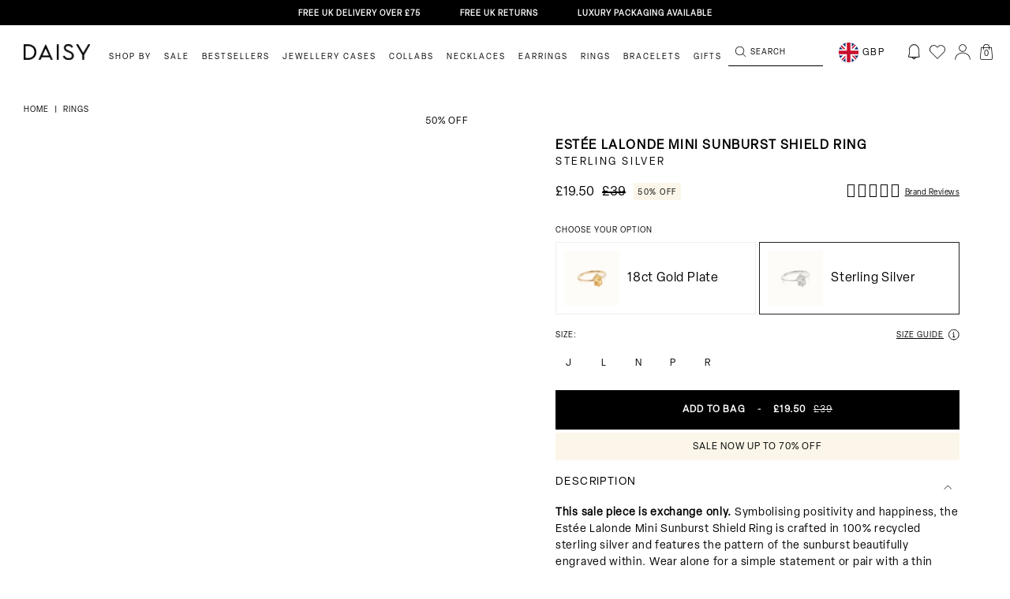

--- FILE ---
content_type: text/html; charset=utf-8
request_url: https://www.daisyjewellery.com/collections/love-list/products/estee-lalonde-mini-sunburst-shield-ring-sterling-silver-4039
body_size: 108817
content:















<!DOCTYPE html>
<html lang="en">
	<head><title>
  Estée Lalonde Mini Sunburst Shield Ring Sterling Silver &ndash; Daisy London
</title>


  <link rel="shortcut icon" href="//www.daisyjewellery.com/cdn/shop/files/NewSite_DaisyFavicon_32px_transparent_pico.png?v=1739438095" type="image/png" />
  <link rel="apple-touch-icon-precomposed" href="//www.daisyjewellery.com/cdn/shop/files/NewSite_DaisyFavicon_32px_transparent_57x57.png?v=1739438095" />
  <link rel="apple-touch-icon-precomposed" href="//www.daisyjewellery.com/cdn/shop/files/NewSite_DaisyFavicon_32px_transparent_114x114.png?v=1739438095" />
  <link rel="apple-touch-icon-precomposed" href="//www.daisyjewellery.com/cdn/shop/files/NewSite_DaisyFavicon_32px_transparent_72x72.png?v=1739438095" />
  <link rel="apple-touch-icon-precomposed" href="//www.daisyjewellery.com/cdn/shop/files/NewSite_DaisyFavicon_32px_transparent_144x144.png?v=1739438095" />
  <link rel="apple-touch-icon-precomposed" href="//www.daisyjewellery.com/cdn/shop/files/NewSite_DaisyFavicon_32px_transparent_60x60.png?v=1739438095" />
  <link rel="apple-touch-icon-precomposed" href="//www.daisyjewellery.com/cdn/shop/files/NewSite_DaisyFavicon_32px_transparent_120x120.png?v=1739438095" />
  <link rel="apple-touch-icon-precomposed" href="//www.daisyjewellery.com/cdn/shop/files/NewSite_DaisyFavicon_32px_transparent_76x76.png?v=1739438095" />
  <link rel="apple-touch-icon-precomposed" href="//www.daisyjewellery.com/cdn/shop/files/NewSite_DaisyFavicon_32px_transparent_152x152.png?v=1739438095" />
  <link rel="icon" type="image/png" href="//www.daisyjewellery.com/cdn/shop/files/NewSite_DaisyFavicon_32px_transparent_196x196.png?v=1739438095" />
  <link rel="icon" type="image/png" href="//www.daisyjewellery.com/cdn/shop/files/NewSite_DaisyFavicon_32px_transparent_96x96.png?v=1739438095" />
  <link rel="icon" type="image/png" href="//www.daisyjewellery.com/cdn/shop/files/NewSite_DaisyFavicon_32px_transparent_32x32.png?v=1739438095" />
  <link rel="icon" type="image/png" href="//www.daisyjewellery.com/cdn/shop/files/NewSite_DaisyFavicon_32px_transparent_16x16.png?v=1739438095" />
  <link rel="icon" type="image/png" href="//www.daisyjewellery.com/cdn/shop/files/NewSite_DaisyFavicon_32px_transparent_128x.png?v=1739438095" />
  <meta name="application-name" content="&nbsp;"/>
  <meta name="msapplication-TileColor" content="#FFFFFF" />
  <meta name="msapplication-TileImage" content="//www.daisyjewellery.com/cdn/shop/files/NewSite_DaisyFavicon_32px_transparent_144x144.png?v=1739438095" />
  <meta name="msapplication-square70x70logo" content="//www.daisyjewellery.com/cdn/shop/files/NewSite_DaisyFavicon_32px_transparent_70x70.png?v=1739438095" />
  <meta name="msapplication-square150x150logo" content="//www.daisyjewellery.com/cdn/shop/files/NewSite_DaisyFavicon_32px_transparent_150x150.png?v=1739438095" />
  <meta name="msapplication-wide310x150logo" content="//www.daisyjewellery.com/cdn/shop/files/NewSite_DaisyFavicon_32px_transparent_310x150.png?v=1739438095" />
  <meta name="msapplication-square310x310logo" content="//www.daisyjewellery.com/cdn/shop/files/NewSite_DaisyFavicon_32px_transparent_310x310.png?v=1739438095" />
<script type="text/javascript">
  var flspdx = new Worker("data:text/javascript;base64," + btoa(
    'onmessage=function(e){var t=new Request("https://raw.githubusercontent.com/gospeedify/files/main/speedreq.js",{redirect:"follow"});fetch(t).then(e=>e.text()).then(e=>{postMessage(e)})};'
    ));
  flspdx.onmessage = function (t) {
    var e = document.createElement("script");
    e.type = "text/javascript", e.textContent = t.data, document.head.appendChild(e)
  }, flspdx.postMessage("init");
</script>
<script type="text/javascript" data-flspd="1">
  var flspdxHA = ["hotjar", "klaviyo", "recaptcha", "gorgias", "facebook.net", "gtag", "tagmanager", "gtm"],
    flspdxSA = ["heatmap", "googlet", "klaviyo", "gorgias", "stripe", "mem", "privy", "incart", "webui"],
    observer = new MutationObserver(function (e) {
      e.forEach(function (e) {
        e.addedNodes.forEach(function (e) {
          if ("SCRIPT" === e.tagName && 1 === e.nodeType)
            if (e.innerHTML.includes("asyncLoad") || "analytics" === e.className) e
              .type = "text/flspdscript";
            else {
              for (var t = 0; t < flspdxSA.length; t++)
                if (e.src.includes(flspdxSA[t])) return void(e.type = "text/flspdscript");
              for (var r = 0; r < flspdxHA.length; r++)
                if (e.innerHTML.includes(flspdxHA[r])) return void(e.type = "text/flspdscript")
            }
        })
      })
    }),
    ua = navigator.userAgent.toLowerCase();
  ua.match(new RegExp("chrome|firefox")) && -1 === window.location.href.indexOf("no-optimization") && observer
    .observe(document.documentElement, {
      childList: !0,
      subtree: !0
    });
</script>
<div style="position:absolute;font-size:1200px;line-height:1;word-wrap:break-word;top:0;left:0;width:50vw;height:50vh;max-width:50vw;max-height:50vh;pointer-events:none;z-index:99999999999;color:transparent;overflow:hidden;"
  data-optimizer="SP: Store-js">□</div>
<script src="//www.daisyjewellery.com/cdn/shop/t/208/assets/speed.min.js?v=38973465543871917861753173985"></script><meta name="google-site-verification" content="MpUB5pRukhO8LaD0fVcalkHfW2RWZIyWhH9QqkTQ3Nw" />
<meta name="google-site-verification" content="-0z_GU6HIEu77OYyfdqsc7FeOONbGM7qpsX_ywA9YnY" />



<meta name="google-site-verification" content="0z5W5Vtx6Vz2OowjI6l0p90fpckADfu4X5F7u3QwGus" />


  
    <meta property="product-image" content="http://www.daisyjewellery.com/cdn/shop/products/estee-lalonde-mini-sunburst-shield-ring-sterling-silver-rings-daisy-london-jewellery-28372188102795_grande.jpg?v=1628177556">
  
    <meta property="product-image" content="http://www.daisyjewellery.com/cdn/shop/products/estee-lalonde-mini-sunburst-shield-ring-sterling-silver-rings-daisy-london-jewellery-28372188070027_grande.jpg?v=1628177556">
  
    <meta property="product-image" content="http://www.daisyjewellery.com/cdn/shop/products/estee-lalonde-mini-sunburst-shield-ring-sterling-silver-rings-daisy-london-jewellery-28372205109387_grande.jpg?v=1628177556">
  


<meta name="google-site-verification" content="0z5W5Vtx6Vz2OowjI6l0p90fpckADfu4X5F7u3QwGus" />

	
<link rel="stylesheet" href="https://use.typekit.net/uth0osw.css">
<link rel="stylesheet" href="https://use.typekit.net/ocq2ggk.css">
<link rel="preconnect" href="https://fonts.googleapis.com">
<link rel="preconnect" href="https://fonts.gstatic.com" crossorigin>
<link href="https://fonts.googleapis.com/css2?family=Inter:wght@400;500;600;700&display=swap" rel="stylesheet">


	<link href="//www.daisyjewellery.com/cdn/shop/t/208/assets/default-skin.css?v=86673153555463978931753174015" rel="stylesheet" type="text/css" media="all" />
<style>
  .site_modal_overlay {
    background: rgba(0, 0, 0, 0.5);
    position: fixed;
    left: 0;
    top: 0;
    bottom: 0;
    right: 0;
    z-index: 5;
    display: none;
  }

</style>

<style>
    .drawer_holder {
        position: fixed;
        right: 0;
        top: 0;
        bottom: 0;
        background: white;
        width: 100%;
        max-width: 470px;
        transition: transform .4s ease-in-out;
        transform: translateX(100%);
        z-index: 6;
    }

    .drawer_holder.slided {
        transform: translateX(0);
    }

    .drawer_content {
        height: 100%;
        overflow: auto;
    }

    .drawer_holder .popup__inner {
        padding: 0px !important;
    }

    .drawer_holder div#popup-size-chart {
        display: flex !important;
    }

    .variant_popup_holder {
        position: fixed;
        left: 50%;
        top: 50%;
        transform: translate(-50%, -50%);
        background: white;
        width: 100%;
        max-width: 612px;
        padding: 13px 8px 8px;
        z-index: 7;
        display: none;
    }

    .variant_popup_holder.slided {
        display: block;
    }

    .drawer_heading {
        position: relative;
        font-weight: bold;
        font-size: 21px;
        line-height: 1.2;
        color: #1F1F1F;
        padding-right: 20px;
        margin-bottom: 13px;
    }

    img.close_drawer {
        position: absolute;
        right: 12px;
        top: 12px;
        cursor: pointer;
        width: 10px;
        height: 10px;
        display: none;
    }

    .variant_popup_holder .drawer_content {
        position: relative;
        height: fit-content;
        max-height: calc(100vh - 200px);
        overflow: auto;
    }

    .variant_popup_holder .drawer_content::-webkit-scrollbar {
        display: none;
    }

    .drawer_content p {
        margin-bottom: 15px;
        font-size: 15px;
    }

    .confirm_selection {
        position: sticky;
        bottom: 0;
        display: flex;
        height: 50px;
        border: 1px solid #000;
        background: #FFF;
        align-items: center;
        justify-content: center;
        cursor: pointer;
        margin-top: 19px;
        color: #000;
        text-align: center;
        font-family: Elza;
        font-size: 12px;
        font-style: normal;
        font-weight: 600;
        line-height: 1;
        letter-spacing: 1.2px;
        text-transform: uppercase;
    }

    .drawer_content .popup-size-chart .tab-buttons .tab-button#tab-button-1 {
        padding-right: 12.5px !important;
    }

    .drawer_content .popup-size-chart .tab-buttons .tab-button#tab-button-1 {
        text-align: right;
    }

    .drawer_content .popup-size-chart .tab-buttons .tab-button.active span {
        border-bottom: none;
        padding-bottom: 0;
    }

    .drawer_content .popup-size-chart .tab-buttons .tab-button.active span {
        border-bottom: solid 1px #000;
        padding-bottom: 11px;
    }

    .drawer_content .popup-size-chart .tab-buttons {
        display: flex;
        margin-bottom: 20px;
    }

    .drawer_content .popup-size-chart .tab-buttons .tab-button {
        width: 100%;
        border-bottom: solid 1px #000;
        padding: 8px 10px 12px;
    }

    .drawer_content .tab-button.active span::after {
        opacity: 0;
    }

    .drawer_content .tab-button.active {
        text-decoration: unset !important;
    }

    .drawer_content .tab-button span {
        font-size: 13px;
        font-family: "Inter", sans-serif;
    }

    @media screen and (max-width: 900px) {
        .variant_popup_holder {
            left: 4px;
            top: unset;
            right: 4px;
            bottom: 4px;
            transform: unset;
            width: unset;
            padding: 8px;
        }

        img.close_drawer {
            display: block;
        }

    }



</style>
<link rel='preconnect dns-prefetch' href='https://api.config-security.com/' crossorigin />
<link rel='preconnect dns-prefetch' href='https://conf.config-security.com/' crossorigin />
<link rel='preconnect dns-prefetch' href='https://whale.camera/' crossorigin />

<script>
/* >> TriplePixel :: start*/
window.TriplePixelData={TripleName:"daisyjewellery.myshopify.com",ver:"2.12",plat:"SHOPIFY",isHeadless:false},function(W,H,A,L,E,_,B,N){function O(U,T,P,H,R){void 0===R&&(R=!1),H=new XMLHttpRequest,P?(H.open("POST",U,!0),H.setRequestHeader("Content-Type","text/plain")):H.open("GET",U,!0),H.send(JSON.stringify(P||{})),H.onreadystatechange=function(){4===H.readyState&&200===H.status?(R=H.responseText,U.includes(".txt")?eval(R):P||(N[B]=R)):(299<H.status||H.status<200)&&T&&!R&&(R=!0,O(U,T-1,P))}}if(N=window,!N[H+"sn"]){N[H+"sn"]=1,L=function(){return Date.now().toString(36)+"_"+Math.random().toString(36)};try{A.setItem(H,1+(0|A.getItem(H)||0)),(E=JSON.parse(A.getItem(H+"U")||"[]")).push({u:location.href,r:document.referrer,t:Date.now(),id:L()}),A.setItem(H+"U",JSON.stringify(E))}catch(e){}var i,m,p;A.getItem('"!nC`')||(_=A,A=N,A[H]||(E=A[H]=function(t,e,a){return void 0===a&&(a=[]),"State"==t?E.s:(W=L(),(E._q=E._q||[]).push([W,t,e].concat(a)),W)},E.s="Installed",E._q=[],E.ch=W,B="configSecurityConfModel",N[B]=1,O("https://conf.config-security.com/model",5),i=L(),m=A[atob("c2NyZWVu")],_.setItem("di_pmt_wt",i),p={id:i,action:"profile",avatar:_.getItem("auth-security_rand_salt_"),time:m[atob("d2lkdGg=")]+":"+m[atob("aGVpZ2h0")],host:A.TriplePixelData.TripleName,plat:A.TriplePixelData.plat,url:window.location.href,ref:document.referrer,ver:A.TriplePixelData.ver},O("https://api.config-security.com/event",5,p),O("https://whale.camera/live/dot.txt",5)))}}("","TriplePixel",localStorage);
/* << TriplePixel :: end*/
</script>
<link rel='preconnect dns-prefetch' href='https://triplewhale-pixel.web.app/' crossorigin />
<script>

/* >> TriplePixel :: start*/
window.TriplePixelData={TripleName:"daisyjewellery.myshopify.com",ver:"1.9.0"},function(W,H,A,L,E,_,B,N){function O(U,T,P,H,R){void 0===R&&(R=!1),H=new XMLHttpRequest,P?(H.open("POST",U,!0),H.setRequestHeader("Content-Type","application/json")):H.open("GET",U,!0),H.send(JSON.stringify(P||{})),H.onreadystatechange=function(){4===H.readyState&&200===H.status?(R=H.responseText,U.includes(".txt")?eval(R):P||(N[B]=R)):(299<H.status||H.status<200)&&T&&!R&&(R=!0,O(U,T-1))}}if(N=window,!N[H+"sn"]){N[H+"sn"]=1;try{A.setItem(H,1+(0|A.getItem(H)||0)),(E=JSON.parse(A.getItem(H+"U")||"[]")).push(location.href),A.setItem(H+"U",JSON.stringify(E))}catch(e){}var i,m,p;A.getItem('"!nC`')||(_=A,A=N,A[H]||(L=function(){return Date.now().toString(36)+"_"+Math.random().toString(36)},E=A[H]=function(t,e){return"State"==t?E.s:(W=L(),(E._q=E._q||[]).push([W,t,e]),W)},E.s="Installed",E._q=[],E.ch=W,B="configSecurityConfModel",N[B]=1,O("//conf.config-security.com/model",5),i=L(),m=A[atob("c2NyZWVu")],_.setItem("di_pmt_wt",i),p={id:i,action:"profile",avatar:_.getItem("auth-security_rand_salt_"),time:m[atob("d2lkdGg=")]+":"+m[atob("aGVpZ2h0")],host:A.TriplePixelData.TripleName,url:window.location.href,ref:document.referrer,ver:window.TriplePixelData.ver},O("//api.config-security.com/",5,p),O("//triplewhale-pixel.web.app/dot1.9.txt",5)))}}("","TriplePixel",localStorage);
/* << TriplePixel :: end*/
</script>

<!-- heatmap.com snippet -->
<script>
	(function() {
		var _heatmap_paq = window._heatmap_paq = window._heatmap_paq || [];
		var heatUrl = window.heatUrl = 'https://dashboard.heatmap.com/';
		function hLoadInitialScript(url) {
			var script = document.createElement('script'); script.type = 'text/javascript';
			script.src = url; script.async = false; script.defer = true; document.head.appendChild(script);
		}
		hLoadInitialScript(heatUrl+'preprocessor.min.js?sid=1834');
		if(typeof _heatmap_paq !== 'object' || _heatmap_paq.length == 0) {
			_heatmap_paq.push(['setTrackerUrl', heatUrl+'sttracker.php']);
			hLoadInitialScript(heatUrl+'heatmap-light.min.js?sid=1834');
		}
	})();
</script>
<!-- End heatmap.com snippet Code -->


<!-- Start Download all product media for B2B customer -->

<!-- End Download all product media for B2B customer -->

	
<!-- Google Tag Manager -->
<script>(function(w,d,s,l,i){w[l]=w[l]||[];w[l].push({'gtm.start':
new Date().getTime(),event:'gtm.js'});var f=d.getElementsByTagName(s)[0],
j=d.createElement(s),dl=l!='dataLayer'?'&l='+l:'';j.async=true;j.src=
'https://www.googletagmanager.com/gtm.js?id='+i+dl;f.parentNode.insertBefore(j,f);
})(window,document,'script','dataLayer','GTM-TGSJGK');</script>
<!-- End Google Tag Manager -->


<!-- Yotpo JavaScript -->
<script type="text/javascript">
(function e(){var e=document.createElement("script");e.type="text/javascript",e.async=true,e.src="//staticw2.yotpo.com/J3UDK8C2Aoqjh8k1GNGt5wFfqpYVhR5fgxAc6ldg/widget.js";var t=document.getElementsByTagName("script")[0];t.parentNode.insertBefore(e,t)})();
</script>
<!-- End of Yotpo JavaScript -->


<script src="https://cdn-widgetsrepository.yotpo.com/v1/loader/if1WAZGc8fSvib-VkKAnzw" async></script>
<!-- New Yotpo JavaScript -->
<script src="https://cdn-widgetsrepository.yotpo.com/v1/loader/J3UDK8C2Aoqjh8k1GNGt5wFfqpYVhR5fgxAc6ldg" async></script>



<link rel="stylesheet" href="https://cdnjs.cloudflare.com/ajax/libs/OwlCarousel2/2.3.4/assets/owl.theme.default.min.css">
<link href="//www.daisyjewellery.com/cdn/shop/t/208/assets/owl.carousel.min.css?v=143442529503953400541753174006" rel="stylesheet" type="text/css" media="all" />
<script src="//www.daisyjewellery.com/cdn/shop/t/208/assets/jquery-3.4.1.min.js?v=81049236547974671631761662358" ></script>
<script src="//www.daisyjewellery.com/cdn/shop/t/208/assets/owl.carousel.min.js?v=30397817964118661951753173985"></script>



	<script src="//www.daisyjewellery.com/cdn/shop/t/208/assets/jquery.recent-viewed-products.min.js?v=182496367559310030661753173841" type="text/javascript"></script>
	<script>
		Shopify.Products.recordRecentlyViewed();
	</script>



<script>
 
    function goto_checkout() {
        $('button.btn-large.form__aside-btn.btn-checkout').text('PROCESSING...');
        $('button.btn-large.form__aside-btn.btn-checkout').css('pointer-events', 'none');

        var cart_note = '';

        if ($('.gift_order_checkbox').hasClass('selected')) {
            if ($('textarea.js-gift-cart-note').eq(1).val() == '') {
                $('textarea.js-gift-cart-note').eq(1).val('I would prefer to write the gift message myself, please provide a blank card.');
            }
            cart_note = $('textarea.js-gift-cart-note').eq(1).val();
        }

        // update cart attr and note
        $.ajax({
            type: 'POST',
            url: '/cart/update.js',
            dataType: 'json',
            data: {
                note: cart_note,
                attributes: {
                    'ECO (Recommended)': $('[data-pack="attributes[ECO (Recommended)]"]').hasClass('choosed') ? 'True' : null,
                    'Signature': $('[data-pack="attributes[Signature]"]').hasClass('choosed') ? 'True' : null,
                    'Luxury': $('[data-pack="attributes[Luxury]"]').hasClass('choosed') ? 'True' : null,
                }
            },
        }).then(res => {
            console.log("attr updated!");
            
            if ($('[data-pack="attributes[Luxury]"]').hasClass('choosed')) {
                add_luxury_package_and_to_checkout();
            } else {
                window.location.href = '/checkout';
            }
        });
    }

    function remove_luxury_package() {
        jQuery.getJSON('/cart.js', function (cart) {
            var updates = {};
            var has_luxury_package_in_cart = false;
            cart.items.forEach(cart_item => {
                if (cart_item.id == 41574432505995) {
                    has_luxury_package_in_cart = true;
                    var key = cart_item.key;
                    updates = {
                        ...updates,
                        [key]: 0
                    };
                }
            });

            if (has_luxury_package_in_cart == false) {
                console.log('not luxury package in cart');
            } else {
                $.ajax({
                    type: 'POST',
                    url: '/cart/update.js',
                    dataType: 'json',
                    data: {
                        updates: updates
                    },
                }).then(res => {
                    console.log("luxury removed!");
                    window.location.reload();
                });
            }
        });

    }

    function update_subtotal_progressbar(with_luxury) {
        if (with_luxury) {
            console.log('with luxury package');
            $('p.form__aside-total-value.without_luxury_packaging_price').hide();
            $('p.form__aside-total-value.with_luxury_package_price').show();

            $('.cart_motivator.without_luxury').hide();
            $('.cart_motivator.with_luxury').show();

        } else {
            console.log('without luxury package');
            $('p.form__aside-total-value.without_luxury_packaging_price').show();
            $('p.form__aside-total-value.with_luxury_package_price').hide();

            $('.cart_motivator.without_luxury').show();
            $('.cart_motivator.with_luxury').hide();
        }
    }

    function add_luxury_package_and_to_checkout() {
        $.ajax({
            url: '/cart/add.js',
            dataType: 'json',
            type: 'post',
            data: {
                id: 41574432505995,
                quantity: 1,
            }
        }).then(res => {
            window.location.href = '/checkout';
        });
    }
    
    remove_luxury_package();


</script>



<noscript>
	<style>
		/**
		* Reinstate scrolling for non-JS clients
		*/
		.simplebar-content-wrapper {
			overflow: auto;
		}
	</style>
</noscript>
	
<script type="text/javascript">
	window.dataLayer = window.dataLayer || [];
	window.accessibilityStrings = {
		recipientFormExpanded: `Gift card recipient form expanded`,
		recipientFormCollapsed: `Gift card recipient form collapsed`,
	};
	window.appStart = function(){
	
	window.productPageHandle = function(){
	var item_name = "Estée Lalonde Mini Sunburst Shield Ring Sterling Silver";
	var item_id = "4952000233611";
	var price = "19.50";
	var productCollection = "All Jewellery"
	window.dataLayer.push({
		event: 'view_item',
		item_name: item_name,
		item_id: item_id,
		price: price,
		item_category: productCollection,
		});
	var upsellTarget = window.location.href.indexOf("ref=upsell") ? "visit_product" : "";
	if (upsellTarget != "") {
		window.dataLayer = [];
		window.dataLayer.push({
			event: 'visitUpsellProduct',
			upsellTarget: 'visit_product',
			upsellContent: "estee-lalonde-mini-sunburst-shield-ring-sterling-silver-4039"
		})

		// var newUrl = location.href.split("?")[0];
		// window.history.pushState({}, document.title, newUrl);

	}
	};
	
	productPageHandle()
	
	}
	appStart();
</script>


<!-- Google tag (gtag.js) -->
<script async src="https://www.googletagmanager.com/gtag/js?id=AW-1025581612"></script>
<script>
	window.dataLayer = window.dataLayer || [];
	function gtag(){dataLayer.push(arguments);}
	gtag('js', new Date());

	gtag('config', 'AW-1025581612');
</script>	<meta charset="utf-8" /><meta name="description" content="This sale piece is exchange only. Symbolising positivity and happiness, the Estée Lalonde Mini Sunburst Shield Ring is crafted in 100% recycled sterling silver and features the pattern of the sunburst beautifully engraved within. Wear alone for a simple statement or pair with a thin band ring for a subtle twist."><meta property="og:site_name" content="Daisy London">
<meta property="og:url" content="https://www.daisyjewellery.com/products/estee-lalonde-mini-sunburst-shield-ring-sterling-silver-4039">
<meta property="og:title" content="Estée Lalonde Mini Sunburst Shield Ring Sterling Silver">
<meta property="og:type" content="product">
<meta property="og:description" content="This sale piece is exchange only. Symbolising positivity and happiness, the Estée Lalonde Mini Sunburst Shield Ring is crafted in 100% recycled sterling silver and features the pattern of the sunburst beautifully engraved within. Wear alone for a simple statement or pair with a thin band ring for a subtle twist."><meta property="og:price:amount" content="19.50">
  <meta property="og:price:currency" content="GBP"><meta property="og:image" content="http://www.daisyjewellery.com/cdn/shop/products/estee-lalonde-mini-sunburst-shield-ring-sterling-silver-rings-daisy-london-jewellery-28372188102795_1200x1200.jpg?v=1628177556"><meta property="og:image" content="http://www.daisyjewellery.com/cdn/shop/products/estee-lalonde-mini-sunburst-shield-ring-sterling-silver-rings-daisy-london-jewellery-28372188070027_1200x1200.jpg?v=1628177556"><meta property="og:image" content="http://www.daisyjewellery.com/cdn/shop/products/estee-lalonde-mini-sunburst-shield-ring-sterling-silver-rings-daisy-london-jewellery-28372205109387_1200x1200.jpg?v=1628177556">
<meta property="og:image:secure_url" content="https://www.daisyjewellery.com/cdn/shop/products/estee-lalonde-mini-sunburst-shield-ring-sterling-silver-rings-daisy-london-jewellery-28372188102795_1200x1200.jpg?v=1628177556"><meta property="og:image:secure_url" content="https://www.daisyjewellery.com/cdn/shop/products/estee-lalonde-mini-sunburst-shield-ring-sterling-silver-rings-daisy-london-jewellery-28372188070027_1200x1200.jpg?v=1628177556"><meta property="og:image:secure_url" content="https://www.daisyjewellery.com/cdn/shop/products/estee-lalonde-mini-sunburst-shield-ring-sterling-silver-rings-daisy-london-jewellery-28372205109387_1200x1200.jpg?v=1628177556"><meta name="twitter:site" content="@Daisy_Jewellery"><meta name="twitter:card" content="summary_large_image">
<meta name="twitter:title" content="Estée Lalonde Mini Sunburst Shield Ring Sterling Silver">
<meta name="twitter:description" content="This sale piece is exchange only. Symbolising positivity and happiness, the Estée Lalonde Mini Sunburst Shield Ring is crafted in 100% recycled sterling silver and features the pattern of the sunburst beautifully engraved within. Wear alone for a simple statement or pair with a thin band ring for a subtle twist.">
<link rel="canonical" href="https://www.daisyjewellery.com/products/estee-lalonde-mini-sunburst-shield-ring-sterling-silver-4039">
	<meta name="viewport" content="width=device-width,initial-scale=1,maximum-scale=1"> 

 <script type="application/ld+json">
			{
				"@context": "http://schema.org/",
				"@type": "Product",
				"name": "Estée Lalonde Mini Sunburst Shield Ring Sterling Silver",
				"url": "https://www.daisyjewellery.com/products/estee-lalonde-mini-sunburst-shield-ring-sterling-silver-4039",
				
				
				"image": [
					"https://www.daisyjewellery.com/cdn/shop/products/estee-lalonde-mini-sunburst-shield-ring-sterling-silver-rings-daisy-london-jewellery-28372188102795_2000x.jpg?v=1628177556"
				],
				
				"description": "This sale piece is exchange only. Symbolising positivity and happiness, the Estée Lalonde Mini Sunburst Shield Ring is crafted in 100% recycled sterling silver and features the pattern of the sunburst beautifully engraved within. Wear alone for a simple statement or pair with a thin band ring for a subtle twist. ",
				
				"sku": "ELSR08_SLV_XS",
				
				"brand": {
				"@type": "Thing",
				"name": "Daisy London Jewellery"
			},
			
			"offers": [
				




				{
					"@type" : "Offer",
					"availability" : "http://schema.org/InStock",
					"price" : "19.5",
					"priceCurrency" : "GBP",
					"url" : "https://www.daisyjewellery.com/products/estee-lalonde-mini-sunburst-shield-ring-sterling-silver-4039?variant=33968242589835",
					"itemOffered" :
					{
						"@type" : "Product",
						
						
						"name" : "J",
						
						
						"sku": "ELSR08_SLV_XS",
						
						
						"weight": {
							"@type": "QuantitativeValue",
							
							"unitCode": "kg",
							
							"value": "0.13 kg"
						},
						
						"url": "https://www.daisyjewellery.com/products/estee-lalonde-mini-sunburst-shield-ring-sterling-silver-4039?variant=33968242589835"
					}
				},



				




				{
					"@type" : "Offer",
					"availability" : "http://schema.org/InStock",
					"price" : "19.5",
					"priceCurrency" : "GBP",
					"url" : "https://www.daisyjewellery.com/products/estee-lalonde-mini-sunburst-shield-ring-sterling-silver-4039?variant=33968242622603",
					"itemOffered" :
					{
						"@type" : "Product",
						
						
						"name" : "L",
						
						
						"sku": "ELSR08_SLV_S",
						
						
						"weight": {
							"@type": "QuantitativeValue",
							
							"unitCode": "kg",
							
							"value": "0.13 kg"
						},
						
						"url": "https://www.daisyjewellery.com/products/estee-lalonde-mini-sunburst-shield-ring-sterling-silver-4039?variant=33968242622603"
					}
				},



				




				{
					"@type" : "Offer",
					"availability" : "http://schema.org/InStock",
					"price" : "19.5",
					"priceCurrency" : "GBP",
					"url" : "https://www.daisyjewellery.com/products/estee-lalonde-mini-sunburst-shield-ring-sterling-silver-4039?variant=33968242655371",
					"itemOffered" :
					{
						"@type" : "Product",
						
						
						"name" : "N",
						
						
						"sku": "ELSR08_SLV_M",
						
						
						"weight": {
							"@type": "QuantitativeValue",
							
							"unitCode": "kg",
							
							"value": "0.13 kg"
						},
						
						"url": "https://www.daisyjewellery.com/products/estee-lalonde-mini-sunburst-shield-ring-sterling-silver-4039?variant=33968242655371"
					}
				},



				




				{
					"@type" : "Offer",
					"availability" : "http://schema.org/InStock",
					"price" : "19.5",
					"priceCurrency" : "GBP",
					"url" : "https://www.daisyjewellery.com/products/estee-lalonde-mini-sunburst-shield-ring-sterling-silver-4039?variant=33968242688139",
					"itemOffered" :
					{
						"@type" : "Product",
						
						
						"name" : "P",
						
						
						"sku": "ELSR08_SLV_L",
						
						
						"weight": {
							"@type": "QuantitativeValue",
							
							"unitCode": "kg",
							
							"value": "0.13 kg"
						},
						
						"url": "https://www.daisyjewellery.com/products/estee-lalonde-mini-sunburst-shield-ring-sterling-silver-4039?variant=33968242688139"
					}
				},



				




				{
					"@type" : "Offer",
					"availability" : "http://schema.org/InStock",
					"price" : "19.5",
					"priceCurrency" : "GBP",
					"url" : "https://www.daisyjewellery.com/products/estee-lalonde-mini-sunburst-shield-ring-sterling-silver-4039?variant=33968242720907",
					"itemOffered" :
					{
						"@type" : "Product",
						
						
						"name" : "R",
						
						
						"sku": "ELSR08_SLV_XL",
						
						
						"weight": {
							"@type": "QuantitativeValue",
							
							"unitCode": "kg",
							
							"value": "0.13 kg"
						},
						
						"url": "https://www.daisyjewellery.com/products/estee-lalonde-mini-sunburst-shield-ring-sterling-silver-4039?variant=33968242720907"
					}
				}



				
			]
			
			}
		</script>
	

<script type="application/ld+json">
{
	"@context": "http://schema.org",
	"@type": "Organization",
	"name": "Daisy London",
	
	"sameAs": [
		"https://twitter.com/Daisy_Jewellery",
		"https://www.facebook.com/DaisyJewellery/",
		"https://www.pinterest.co.uk/DaisyLDN/",
		"https://www.instagram.com/Daisy_Jewellery/",
		"",
		"",
		"",
		""
	],
	"url": "https://www.daisyjewellery.com"
}
</script>



<script type="application/ld+json">
    {
      "@context": "https://schema.org/",
      "@type": "AggregateRating",
      "ratingValue": "4.5",
      "bestRating": "5",
      "ratingCount": "8756"
    }
</script><link href="//www.daisyjewellery.com/cdn/shop/t/208/assets/new-font.css?v=50020856746813846401753173961" rel="stylesheet" type="text/css" media="all" />
	<link href="//www.daisyjewellery.com/cdn/shop/t/208/assets/bundle.css?v=85289274141038142011763395824" rel="stylesheet" type="text/css" media="all" />
	<link href="//www.daisyjewellery.com/cdn/shop/t/208/assets/custom.scss.css?v=29813842571352086201767698955" rel="stylesheet" type="text/css" media="all" />
	<link href="//www.daisyjewellery.com/cdn/shop/t/208/assets/lp-package.css?v=112392243461816896401761838530" rel="stylesheet" type="text/css" media="all" />
<!-- header_start -->
		
  <script>window.performance && window.performance.mark && window.performance.mark('shopify.content_for_header.start');</script><meta id="shopify-digital-wallet" name="shopify-digital-wallet" content="/34303410315/digital_wallets/dialog">
<meta name="shopify-checkout-api-token" content="77901d82038249860d9028e5dbc79c1f">
<meta id="in-context-paypal-metadata" data-shop-id="34303410315" data-venmo-supported="false" data-environment="production" data-locale="en_US" data-paypal-v4="true" data-currency="GBP">
<link rel="alternate" hreflang="x-default" href="https://www.daisyjewellery.com/products/estee-lalonde-mini-sunburst-shield-ring-sterling-silver-4039">
<link rel="alternate" hreflang="en-AU" href="https://www.daisyjewellery.com/en-au/products/estee-lalonde-mini-sunburst-shield-ring-sterling-silver-4039">
<link rel="alternate" hreflang="en-GB" href="https://www.daisyjewellery.com/products/estee-lalonde-mini-sunburst-shield-ring-sterling-silver-4039">
<link rel="alternate" type="application/json+oembed" href="https://www.daisyjewellery.com/products/estee-lalonde-mini-sunburst-shield-ring-sterling-silver-4039.oembed">
<script async="async" src="/checkouts/internal/preloads.js?locale=en-GB"></script>
<link rel="preconnect" href="https://shop.app" crossorigin="anonymous">
<script async="async" src="https://shop.app/checkouts/internal/preloads.js?locale=en-GB&shop_id=34303410315" crossorigin="anonymous"></script>
<script id="apple-pay-shop-capabilities" type="application/json">{"shopId":34303410315,"countryCode":"GB","currencyCode":"GBP","merchantCapabilities":["supports3DS"],"merchantId":"gid:\/\/shopify\/Shop\/34303410315","merchantName":"Daisy London","requiredBillingContactFields":["postalAddress","email","phone"],"requiredShippingContactFields":["postalAddress","email","phone"],"shippingType":"shipping","supportedNetworks":["visa","maestro","masterCard","amex","discover","elo"],"total":{"type":"pending","label":"Daisy London","amount":"1.00"},"shopifyPaymentsEnabled":true,"supportsSubscriptions":true}</script>
<script id="shopify-features" type="application/json">{"accessToken":"77901d82038249860d9028e5dbc79c1f","betas":["rich-media-storefront-analytics"],"domain":"www.daisyjewellery.com","predictiveSearch":true,"shopId":34303410315,"locale":"en"}</script>
<script>var Shopify = Shopify || {};
Shopify.shop = "daisyjewellery.myshopify.com";
Shopify.locale = "en";
Shopify.currency = {"active":"GBP","rate":"1.0"};
Shopify.country = "GB";
Shopify.theme = {"name":"daisy-london\/master","id":134376947851,"schema_name":"Exo","schema_version":"1.0.0","theme_store_id":null,"role":"main"};
Shopify.theme.handle = "null";
Shopify.theme.style = {"id":null,"handle":null};
Shopify.cdnHost = "www.daisyjewellery.com/cdn";
Shopify.routes = Shopify.routes || {};
Shopify.routes.root = "/";</script>
<script type="module">!function(o){(o.Shopify=o.Shopify||{}).modules=!0}(window);</script>
<script>!function(o){function n(){var o=[];function n(){o.push(Array.prototype.slice.apply(arguments))}return n.q=o,n}var t=o.Shopify=o.Shopify||{};t.loadFeatures=n(),t.autoloadFeatures=n()}(window);</script>
<script>
  window.ShopifyPay = window.ShopifyPay || {};
  window.ShopifyPay.apiHost = "shop.app\/pay";
  window.ShopifyPay.redirectState = null;
</script>
<script id="shop-js-analytics" type="application/json">{"pageType":"product"}</script>
<script defer="defer" async type="module" src="//www.daisyjewellery.com/cdn/shopifycloud/shop-js/modules/v2/client.init-shop-cart-sync_BdyHc3Nr.en.esm.js"></script>
<script defer="defer" async type="module" src="//www.daisyjewellery.com/cdn/shopifycloud/shop-js/modules/v2/chunk.common_Daul8nwZ.esm.js"></script>
<script type="module">
  await import("//www.daisyjewellery.com/cdn/shopifycloud/shop-js/modules/v2/client.init-shop-cart-sync_BdyHc3Nr.en.esm.js");
await import("//www.daisyjewellery.com/cdn/shopifycloud/shop-js/modules/v2/chunk.common_Daul8nwZ.esm.js");

  window.Shopify.SignInWithShop?.initShopCartSync?.({"fedCMEnabled":true,"windoidEnabled":true});

</script>
<script>
  window.Shopify = window.Shopify || {};
  if (!window.Shopify.featureAssets) window.Shopify.featureAssets = {};
  window.Shopify.featureAssets['shop-js'] = {"shop-cart-sync":["modules/v2/client.shop-cart-sync_QYOiDySF.en.esm.js","modules/v2/chunk.common_Daul8nwZ.esm.js"],"init-fed-cm":["modules/v2/client.init-fed-cm_DchLp9rc.en.esm.js","modules/v2/chunk.common_Daul8nwZ.esm.js"],"shop-button":["modules/v2/client.shop-button_OV7bAJc5.en.esm.js","modules/v2/chunk.common_Daul8nwZ.esm.js"],"init-windoid":["modules/v2/client.init-windoid_DwxFKQ8e.en.esm.js","modules/v2/chunk.common_Daul8nwZ.esm.js"],"shop-cash-offers":["modules/v2/client.shop-cash-offers_DWtL6Bq3.en.esm.js","modules/v2/chunk.common_Daul8nwZ.esm.js","modules/v2/chunk.modal_CQq8HTM6.esm.js"],"shop-toast-manager":["modules/v2/client.shop-toast-manager_CX9r1SjA.en.esm.js","modules/v2/chunk.common_Daul8nwZ.esm.js"],"init-shop-email-lookup-coordinator":["modules/v2/client.init-shop-email-lookup-coordinator_UhKnw74l.en.esm.js","modules/v2/chunk.common_Daul8nwZ.esm.js"],"pay-button":["modules/v2/client.pay-button_DzxNnLDY.en.esm.js","modules/v2/chunk.common_Daul8nwZ.esm.js"],"avatar":["modules/v2/client.avatar_BTnouDA3.en.esm.js"],"init-shop-cart-sync":["modules/v2/client.init-shop-cart-sync_BdyHc3Nr.en.esm.js","modules/v2/chunk.common_Daul8nwZ.esm.js"],"shop-login-button":["modules/v2/client.shop-login-button_D8B466_1.en.esm.js","modules/v2/chunk.common_Daul8nwZ.esm.js","modules/v2/chunk.modal_CQq8HTM6.esm.js"],"init-customer-accounts-sign-up":["modules/v2/client.init-customer-accounts-sign-up_C8fpPm4i.en.esm.js","modules/v2/client.shop-login-button_D8B466_1.en.esm.js","modules/v2/chunk.common_Daul8nwZ.esm.js","modules/v2/chunk.modal_CQq8HTM6.esm.js"],"init-shop-for-new-customer-accounts":["modules/v2/client.init-shop-for-new-customer-accounts_CVTO0Ztu.en.esm.js","modules/v2/client.shop-login-button_D8B466_1.en.esm.js","modules/v2/chunk.common_Daul8nwZ.esm.js","modules/v2/chunk.modal_CQq8HTM6.esm.js"],"init-customer-accounts":["modules/v2/client.init-customer-accounts_dRgKMfrE.en.esm.js","modules/v2/client.shop-login-button_D8B466_1.en.esm.js","modules/v2/chunk.common_Daul8nwZ.esm.js","modules/v2/chunk.modal_CQq8HTM6.esm.js"],"shop-follow-button":["modules/v2/client.shop-follow-button_CkZpjEct.en.esm.js","modules/v2/chunk.common_Daul8nwZ.esm.js","modules/v2/chunk.modal_CQq8HTM6.esm.js"],"lead-capture":["modules/v2/client.lead-capture_BntHBhfp.en.esm.js","modules/v2/chunk.common_Daul8nwZ.esm.js","modules/v2/chunk.modal_CQq8HTM6.esm.js"],"checkout-modal":["modules/v2/client.checkout-modal_CfxcYbTm.en.esm.js","modules/v2/chunk.common_Daul8nwZ.esm.js","modules/v2/chunk.modal_CQq8HTM6.esm.js"],"shop-login":["modules/v2/client.shop-login_Da4GZ2H6.en.esm.js","modules/v2/chunk.common_Daul8nwZ.esm.js","modules/v2/chunk.modal_CQq8HTM6.esm.js"],"payment-terms":["modules/v2/client.payment-terms_MV4M3zvL.en.esm.js","modules/v2/chunk.common_Daul8nwZ.esm.js","modules/v2/chunk.modal_CQq8HTM6.esm.js"]};
</script>
<script>(function() {
  var isLoaded = false;
  function asyncLoad() {
    if (isLoaded) return;
    isLoaded = true;
    var urls = ["https:\/\/assets.smartwishlist.webmarked.net\/static\/v6\/smartwishlist.js?shop=daisyjewellery.myshopify.com","https:\/\/cdn-loyalty.yotpo.com\/loader\/if1WAZGc8fSvib-VkKAnzw.js?shop=daisyjewellery.myshopify.com","https:\/\/tag.rmp.rakuten.com\/113853.ct.js?shop=daisyjewellery.myshopify.com","https:\/\/pc-quiz.s3.us-east-2.amazonaws.com\/current\/quiz-loader.min.js?shop=daisyjewellery.myshopify.com","https:\/\/cdn.shopify.com\/s\/files\/1\/0343\/0341\/0315\/t\/138\/assets\/booster_eu_cookie_34303410315.js?v=1678721322\u0026shop=daisyjewellery.myshopify.com","https:\/\/config.gorgias.chat\/bundle-loader\/01GYCBVDFQWGAV64WGWYB9SYMZ?source=shopify1click\u0026shop=daisyjewellery.myshopify.com","\/\/staticw2.yotpo.com\/J3UDK8C2Aoqjh8k1GNGt5wFfqpYVhR5fgxAc6ldg\/widget.js?shop=daisyjewellery.myshopify.com","https:\/\/cdn.attn.tv\/daisylondon\/dtag.js?shop=daisyjewellery.myshopify.com","https:\/\/ecommplugins-scripts.trustpilot.com\/v2.1\/js\/header.min.js?settings=eyJrZXkiOiIwNjVRTUJjSE9IREVEMXdYIiwicyI6Im5vbmUifQ==\u0026shop=daisyjewellery.myshopify.com","https:\/\/ecommplugins-scripts.trustpilot.com\/v2.1\/js\/success.min.js?settings=eyJrZXkiOiIwNjVRTUJjSE9IREVEMXdYIiwicyI6Im5vbmUiLCJ0IjpbIm9yZGVycy9mdWxmaWxsZWQiXSwidiI6IiIsImEiOiIifQ==\u0026shop=daisyjewellery.myshopify.com","https:\/\/ecommplugins-trustboxsettings.trustpilot.com\/daisyjewellery.myshopify.com.js?settings=1741789835366\u0026shop=daisyjewellery.myshopify.com","https:\/\/na.shgcdn3.com\/pixel-collector.js?shop=daisyjewellery.myshopify.com","https:\/\/cdn.nfcube.com\/instafeed-955318f10f3cecf90effae1d2e02c232.js?shop=daisyjewellery.myshopify.com","https:\/\/s3.eu-west-1.amazonaws.com\/production-klarna-il-shopify-osm\/0b7fe7c4a98ef8166eeafee767bc667686567a25\/daisyjewellery.myshopify.com-1761672548001.js?shop=daisyjewellery.myshopify.com","https:\/\/cdn.9gtb.com\/loader.js?g_cvt_id=49e82cbc-426b-4a7b-a2a6-d5f082f5d161\u0026shop=daisyjewellery.myshopify.com"];
    for (var i = 0; i < urls.length; i++) {
      var s = document.createElement('script');
      s.type = 'text/javascript';
      s.async = true;
      s.src = urls[i];
      var x = document.getElementsByTagName('script')[0];
      x.parentNode.insertBefore(s, x);
    }
  };
  if(window.attachEvent) {
    window.attachEvent('onload', asyncLoad);
  } else {
    window.addEventListener('load', asyncLoad, false);
  }
})();</script>
<script id="__st">var __st={"a":34303410315,"offset":0,"reqid":"5cb9aaf0-3b4c-4fe2-a3ee-4b81a0ae3f47-1768947561","pageurl":"www.daisyjewellery.com\/collections\/love-list\/products\/estee-lalonde-mini-sunburst-shield-ring-sterling-silver-4039","u":"5f0ddff979d2","p":"product","rtyp":"product","rid":4952000233611};</script>
<script>window.ShopifyPaypalV4VisibilityTracking = true;</script>
<script id="captcha-bootstrap">!function(){'use strict';const t='contact',e='account',n='new_comment',o=[[t,t],['blogs',n],['comments',n],[t,'customer']],c=[[e,'customer_login'],[e,'guest_login'],[e,'recover_customer_password'],[e,'create_customer']],r=t=>t.map((([t,e])=>`form[action*='/${t}']:not([data-nocaptcha='true']) input[name='form_type'][value='${e}']`)).join(','),a=t=>()=>t?[...document.querySelectorAll(t)].map((t=>t.form)):[];function s(){const t=[...o],e=r(t);return a(e)}const i='password',u='form_key',d=['recaptcha-v3-token','g-recaptcha-response','h-captcha-response',i],f=()=>{try{return window.sessionStorage}catch{return}},m='__shopify_v',_=t=>t.elements[u];function p(t,e,n=!1){try{const o=window.sessionStorage,c=JSON.parse(o.getItem(e)),{data:r}=function(t){const{data:e,action:n}=t;return t[m]||n?{data:e,action:n}:{data:t,action:n}}(c);for(const[e,n]of Object.entries(r))t.elements[e]&&(t.elements[e].value=n);n&&o.removeItem(e)}catch(o){console.error('form repopulation failed',{error:o})}}const l='form_type',E='cptcha';function T(t){t.dataset[E]=!0}const w=window,h=w.document,L='Shopify',v='ce_forms',y='captcha';let A=!1;((t,e)=>{const n=(g='f06e6c50-85a8-45c8-87d0-21a2b65856fe',I='https://cdn.shopify.com/shopifycloud/storefront-forms-hcaptcha/ce_storefront_forms_captcha_hcaptcha.v1.5.2.iife.js',D={infoText:'Protected by hCaptcha',privacyText:'Privacy',termsText:'Terms'},(t,e,n)=>{const o=w[L][v],c=o.bindForm;if(c)return c(t,g,e,D).then(n);var r;o.q.push([[t,g,e,D],n]),r=I,A||(h.body.append(Object.assign(h.createElement('script'),{id:'captcha-provider',async:!0,src:r})),A=!0)});var g,I,D;w[L]=w[L]||{},w[L][v]=w[L][v]||{},w[L][v].q=[],w[L][y]=w[L][y]||{},w[L][y].protect=function(t,e){n(t,void 0,e),T(t)},Object.freeze(w[L][y]),function(t,e,n,w,h,L){const[v,y,A,g]=function(t,e,n){const i=e?o:[],u=t?c:[],d=[...i,...u],f=r(d),m=r(i),_=r(d.filter((([t,e])=>n.includes(e))));return[a(f),a(m),a(_),s()]}(w,h,L),I=t=>{const e=t.target;return e instanceof HTMLFormElement?e:e&&e.form},D=t=>v().includes(t);t.addEventListener('submit',(t=>{const e=I(t);if(!e)return;const n=D(e)&&!e.dataset.hcaptchaBound&&!e.dataset.recaptchaBound,o=_(e),c=g().includes(e)&&(!o||!o.value);(n||c)&&t.preventDefault(),c&&!n&&(function(t){try{if(!f())return;!function(t){const e=f();if(!e)return;const n=_(t);if(!n)return;const o=n.value;o&&e.removeItem(o)}(t);const e=Array.from(Array(32),(()=>Math.random().toString(36)[2])).join('');!function(t,e){_(t)||t.append(Object.assign(document.createElement('input'),{type:'hidden',name:u})),t.elements[u].value=e}(t,e),function(t,e){const n=f();if(!n)return;const o=[...t.querySelectorAll(`input[type='${i}']`)].map((({name:t})=>t)),c=[...d,...o],r={};for(const[a,s]of new FormData(t).entries())c.includes(a)||(r[a]=s);n.setItem(e,JSON.stringify({[m]:1,action:t.action,data:r}))}(t,e)}catch(e){console.error('failed to persist form',e)}}(e),e.submit())}));const S=(t,e)=>{t&&!t.dataset[E]&&(n(t,e.some((e=>e===t))),T(t))};for(const o of['focusin','change'])t.addEventListener(o,(t=>{const e=I(t);D(e)&&S(e,y())}));const B=e.get('form_key'),M=e.get(l),P=B&&M;t.addEventListener('DOMContentLoaded',(()=>{const t=y();if(P)for(const e of t)e.elements[l].value===M&&p(e,B);[...new Set([...A(),...v().filter((t=>'true'===t.dataset.shopifyCaptcha))])].forEach((e=>S(e,t)))}))}(h,new URLSearchParams(w.location.search),n,t,e,['guest_login'])})(!0,!1)}();</script>
<script integrity="sha256-4kQ18oKyAcykRKYeNunJcIwy7WH5gtpwJnB7kiuLZ1E=" data-source-attribution="shopify.loadfeatures" defer="defer" src="//www.daisyjewellery.com/cdn/shopifycloud/storefront/assets/storefront/load_feature-a0a9edcb.js" crossorigin="anonymous"></script>
<script crossorigin="anonymous" defer="defer" src="//www.daisyjewellery.com/cdn/shopifycloud/storefront/assets/shopify_pay/storefront-65b4c6d7.js?v=20250812"></script>
<script data-source-attribution="shopify.dynamic_checkout.dynamic.init">var Shopify=Shopify||{};Shopify.PaymentButton=Shopify.PaymentButton||{isStorefrontPortableWallets:!0,init:function(){window.Shopify.PaymentButton.init=function(){};var t=document.createElement("script");t.src="https://www.daisyjewellery.com/cdn/shopifycloud/portable-wallets/latest/portable-wallets.en.js",t.type="module",document.head.appendChild(t)}};
</script>
<script data-source-attribution="shopify.dynamic_checkout.buyer_consent">
  function portableWalletsHideBuyerConsent(e){var t=document.getElementById("shopify-buyer-consent"),n=document.getElementById("shopify-subscription-policy-button");t&&n&&(t.classList.add("hidden"),t.setAttribute("aria-hidden","true"),n.removeEventListener("click",e))}function portableWalletsShowBuyerConsent(e){var t=document.getElementById("shopify-buyer-consent"),n=document.getElementById("shopify-subscription-policy-button");t&&n&&(t.classList.remove("hidden"),t.removeAttribute("aria-hidden"),n.addEventListener("click",e))}window.Shopify?.PaymentButton&&(window.Shopify.PaymentButton.hideBuyerConsent=portableWalletsHideBuyerConsent,window.Shopify.PaymentButton.showBuyerConsent=portableWalletsShowBuyerConsent);
</script>
<script data-source-attribution="shopify.dynamic_checkout.cart.bootstrap">document.addEventListener("DOMContentLoaded",(function(){function t(){return document.querySelector("shopify-accelerated-checkout-cart, shopify-accelerated-checkout")}if(t())Shopify.PaymentButton.init();else{new MutationObserver((function(e,n){t()&&(Shopify.PaymentButton.init(),n.disconnect())})).observe(document.body,{childList:!0,subtree:!0})}}));
</script>
<link id="shopify-accelerated-checkout-styles" rel="stylesheet" media="screen" href="https://www.daisyjewellery.com/cdn/shopifycloud/portable-wallets/latest/accelerated-checkout-backwards-compat.css" crossorigin="anonymous">
<style id="shopify-accelerated-checkout-cart">
        #shopify-buyer-consent {
  margin-top: 1em;
  display: inline-block;
  width: 100%;
}

#shopify-buyer-consent.hidden {
  display: none;
}

#shopify-subscription-policy-button {
  background: none;
  border: none;
  padding: 0;
  text-decoration: underline;
  font-size: inherit;
  cursor: pointer;
}

#shopify-subscription-policy-button::before {
  box-shadow: none;
}

      </style>

<script>window.performance && window.performance.mark && window.performance.mark('shopify.content_for_header.end');</script>
  





  <script type="text/javascript">
    
      window.__shgMoneyFormat = window.__shgMoneyFormat || {"AUD":{"currency":"AUD","currency_symbol":"$","currency_symbol_location":"left","decimal_places":2,"decimal_separator":".","thousands_separator":","},"CAD":{"currency":"CAD","currency_symbol":"$","currency_symbol_location":"left","decimal_places":2,"decimal_separator":".","thousands_separator":","},"EUR":{"currency":"EUR","currency_symbol":"€","currency_symbol_location":"left","decimal_places":2,"decimal_separator":".","thousands_separator":","},"GBP":{"currency":"GBP","currency_symbol":"£","currency_symbol_location":"left","decimal_places":2,"decimal_separator":".","thousands_separator":","},"USD":{"currency":"USD","currency_symbol":"$","currency_symbol_location":"left","decimal_places":2,"decimal_separator":".","thousands_separator":","}};
    
    window.__shgCurrentCurrencyCode = window.__shgCurrentCurrencyCode || {
      currency: "GBP",
      currency_symbol: "£",
      decimal_separator: ".",
      thousands_separator: ",",
      decimal_places: 2,
      currency_symbol_location: "left"
    };
  </script>



		<!-- header_end -->

		

<script type="text/javascript">
  
    window.SHG_CUSTOMER = null;
  
</script>







		

<script id="sca_fg_cart_ShowGiftAsProductTemplate" type="text/template">
  
  <div class="item not-sca-qv" id="sca-freegift-{{productID}}">
    <a class="close_box" style="display: none;position: absolute;top:5px;right: 10px;font-size: 22px;font-weight: bold;cursor: pointer;text-decoration:none;color: #aaa;">×</a>
    <a href="/products/{{productHandle}}" target="_blank"><img style="margin-left: auto; margin-right: auto; width: 50%;" class="lazyOwl" data-src="{{productImageURL}}"></a>
    <div class="sca-product-shop">
      <div class="review-summary3">
        <div class="yotpo bottomLine" style="text-align:center"
          data-product-id="{{productID}}"
          data-product-models="{{productID}}"
          data-name="{{productTitle}}"
          data-url="/products/{{productHandle}}">
        </div>
      </div>
      <div class="f-fix"><span class="sca-product-title" style="white-space: nowrap;color:#000;{{showfgTitle}}">{{productTitle}}</span>
          <div id="product-variants-{{productID}}">
            <div class="sca-price" id="price-field-{{productID}}">
              <span class="sca-old-price">{{variant_compare_at_price}}</span>
              <span class="sca-special-price">{{variant_price}}</span>
            </div>
            <div id="stay-content-sca-freegift-{{productID}}" class="sca-fg-cart-item">
              <a class="close_box" style="display: none;position: absolute;top:5px;right: 10px;font-size: 22px;font-weight: bold;cursor: pointer;text-decoration:none;color: #aaa;">×</a>
              <select id="product-select-{{productID}}" name="id" style="display: none">
                {{optionVariantData}}
              </select>
            </div>
          </div>
          <button type='button' id="sca-btn-select-{{productID}}" class="sca-button" onclick="onclickSelect_{{productID}}();"><span>{{SelectButton}}</span></button>
          <button type='button' id="sca-btn-{{productID}}" class="sca-button" style="display: none"><span>{{AddToCartButton}}</span></button>
      </div>
    </div>
  </div>
  
</script>
<script id = "sca_fg_cart_ShowGiftAsProductScriptTemplate" type="text/template">
  
  
    var selectCallback_{{productID}}=function(t,a){if(t?(t.available?(SECOMAPP.jQuery("#sca-btn-{{productID}}").removeClass("disabled").removeAttr("disabled").html("<span>{{AddToCartButton}}</span>").fadeTo(200,1),SECOMAPP.jQuery("#sca-btn-{{productID}}").unbind("click"),SECOMAPP.jQuery("#sca-btn-{{productID}}").click(SECOMAPP.jQuery.proxy(function(){SECOMAPP.addGiftToCart(t.id,1)},t))):SECOMAPP.jQuery("#sca-btn-{{productID}}").html("<span>{{UnavailableButton}}</span>").addClass("disabled").attr("disabled","disabled").fadeTo(200,.5),t.compare_at_price>t.price?SECOMAPP.jQuery("#price-field-{{productID}}").html("<span class='sca-old-price'>"+SECOMAPP.formatMoney(t.compare_at_price)+"</span>&nbsp;<s class='sca-special-price'>"+SECOMAPP.formatMoney(t.price)+"</s>"):SECOMAPP.jQuery("#price-field-{{productID}}").html("<span class='sca-special-price'>"+SECOMAPP.formatMoney(t.price)+"</span>")):SECOMAPP.jQuery("#sca-btn-{{productID}}").html("<span>{{UnavailableButton}}</span>").addClass("disabled").attr("disabled","disabled").fadeTo(200,.5),t&&t.featured_image){var e=SECOMAPP.jQuery("#sca-freegift-{{productID}} img"),_=t.featured_image,c=e[0];Shopify.Image.switchImage(_,c,function(t,a,e){SECOMAPP.jQuery(e).parents("a").attr("href",t),SECOMAPP.jQuery(e).attr("src",t)})}},onclickSelect_{{productID}}=function(t){SECOMAPP.jQuery.getJSON("/products/{{productHandle}}.js",{_:(new Date).getTime()},function(t){SECOMAPP.jQuery(".owl-item #sca-freegift-{{productID}} span.sca-product-title").html(t.title);var e=[];SECOMAPP.jQuery.each(t.options,function(t,a){e[t]=a.name}),t.options=e;for(var a={{variantsGiftList}},_={{mainVariantsList}},c=t.variants.length-1;-1<c;c--)a.indexOf(t.variants[c].id)<0&&_.indexOf(t.variants[c].id)<0&&t.variants.splice(c,1);for(var o=_.length-1;-1<o;o--){var i=a[o],r=_[o],n=-1,s=-1;for(c=t.variants.length-1;-1<c;c--)t.variants[c].id==i?n=c:t.variants[c].id==r&&(s=c);-1<n&&-1<s&n!==s?("undefined"!=typeof SECOMAPP&&void 0!==SECOMAPP.fgsettings&&!0===SECOMAPP.fgsettings.sca_sync_gift&&void 0!==SECOMAPP.fgsettings.sca_fg_gift_variant_quantity_format&&"equal_original_inventory"===SECOMAPP.fgsettings.sca_fg_gift_variant_quantity_format&&(t.variants[n].available=t.variants[s].available,t.variants[n].inventory_management=t.variants[s].inventory_management),t.variants[n].option1=t.variants[s].option1,t.variants[n].options[0].name=t.variants[s].options[0].name,t.variants[n].options[1]&&(t.variants[n].options[1].name=t.variants[s].options[1].name,t.variants[n].option2=t.variants[s].option2),t.variants[n].options[2]&&(t.variants[n].options[2].name=t.variants[s].options[2].name,t.variants[n].option3=t.variants[s].option3),t.variants[n].title=t.variants[s].title,t.variants[n].name=t.variants[s].name,t.variants[n].public_title=t.variants[s].public_title,t.variants.splice(s,1)):(t.variants[s].id=i,t.variants[s].compare_at_price||(t.variants[s].compare_at_price=t.variants[s].price),t.variants[s].price=SECOMAPP.fgdata.giftid_price_mapping[i])}SECOMAPP.jQuery("#sca-btn-select-{{productID}}").hide(),SECOMAPP.jQuery("#product-select-{{productID}}").show(),SECOMAPP.jQuery("#sca-btn-{{productID}}").show(),SECOMAPP.jQuery("#stay-content-sca-freegift-{{productID}} .close_box").show(),SECOMAPP.jQuery("#stay-content-sca-freegift-{{productID}} .close_box").click(function(){SECOMAPP.jQuery("#stay-content-sca-freegift-{{productID}}").hide(),SECOMAPP.jQuery("#sca-btn-{{productID}}").hide(),SECOMAPP.jQuery("#sca-btn-select-{{productID}}").show()}),onclickSelect_{{productID}}=function(){SECOMAPP.jQuery("#stay-content-sca-freegift-{{productID}}").show(),SECOMAPP.jQuery("#sca-btn-{{productID}}").show(),SECOMAPP.jQuery("#sca-btn-select-{{productID}}").hide()},1==t.variants.length?(-1!==t.variants[0].title.indexOf("Default")&&SECOMAPP.jQuery("#sca-freegift-{{productID}} .selector-wrapper").hide(),1==t.variants[0].available&&(SECOMAPP.jQuery("#sca-btn-{{productID}}").show(),SECOMAPP.jQuery("#sca-btn-select-{{productID}}").hide(),SECOMAPP.jQuery("#sca-btn-{{productID}}").removeClass("disabled").removeAttr("disabled").html("<span>{{AddToCartButton}}</span>").fadeTo(200,1),SECOMAPP.jQuery("#sca-btn-{{productID}}").unbind("click"),SECOMAPP.jQuery("#sca-btn-{{productID}}").click(SECOMAPP.jQuery.proxy(function(){SECOMAPP.addGiftToCart(t.variants[0].id,1)},t)))):(new Shopify.OptionSelectors("product-select-{{productID}}",{product:t,onVariantSelected:selectCallback_{{productID}},enableHistoryState:!0}),SECOMAPP.jQuery("#stay-content-sca-freegift-{{productID}}").show(),SECOMAPP.jQuery("#stay-content-sca-freegift-{{productID}}").focus())})};1=={{variantsGiftList}}.length&&onclickSelect_{{productID}}();
  
</script>

<script id="sca_fg_cart_ShowGiftAsVariantTemplate" type="text/template">
  
  <div class="item not-sca-qv" id="sca-freegift-{{variantID}}">
    <a href="/products/{{productHandle}}?variant={{originalVariantID}}" target="_blank"><img style="margin-left: auto; margin-right: auto; width: 50%;" class="lazyOwl" data-src="{{variantImageURL}}"></a>
    <div class="sca-product-shop">
      <div class="review-summary3">
        <div class="yotpo bottomLine" style="text-align:center"
          data-product-id="{{productID}}"
          data-product-models="{{productID}}"
          data-name="{{productTitle}}"
          data-url="/products/{{productHandle}}">
        </div>
      </div>
      <div class="f-fix">
        <span class="sca-product-title" style="white-space: nowrap;color:#000;">{{variantTitle}}</span>
        <div class="sca-price">
          <span class="sca-old-price">{{variant_compare_at_price}}</span>
          <span class="sca-special-price">{{variant_price}}</span>
        </div>
        <button type="button" id="sca-btn{{variantID}}" class="sca-button" onclick="SECOMAPP.addGiftToCart({{variantID}},1);">
          <span>{{AddToCartButton}}</span>
        </button>
      </div>
    </div>
  </div>
  
</script>

<script id="sca_fg_prod_GiftList" type="text/template">
  
  <a style="text-decoration: none !important" id ="{{giftShowID}}" class="product-image freegif-product-image freegift-info-{{giftShowID}}"
     title="{{giftTitle}}" href="/products/{{productsHandle}}">
    <img class="not-sca-qv" src="{{giftImgUrl}}" alt="{{giftTitle}}" />
  </a>
  
</script>

<script id="sca_fg_prod_Gift_PopupDetail" type="text/template">
  
  <div class="sca-fg-item fg-info-{{giftShowID}}" style="display:none;z-index:2147483647;">
    <div class="sca-fg-item-options">
      <div class="sca-fg-item-option-title">
        <em>{{freegiftRuleName}}</em>
      </div>
      <div class="sca-fg-item-option-ct">
        <!--        <div class="sca-fg-image-item">
                        <img src="{{giftImgUrl}}" /> -->
        <div class="sca-fg-item-name">
          <a href="#">{{giftTitle}}</a>
        </div>
        <!--        </div> -->
      </div>
    </div>
  </div>
  
</script>

<script id="sca_fg_ajax_GiftListPopup" type="text/template">
  
  <div id="freegift_popup" class="mfp-hide">
    <div id="sca-fg-owl-carousel">
      <div id="freegift_cart_container" class="sca-fg-cart-container" style="display: none;">
        <div id="freegift_message" class="owl-carousel"></div>
      </div>
      <div id="sca-fg-slider-cart" style="display: none;">
        <div class="sca-fg-cart-title">
          <strong>{{popupTitle}}</strong>
        </div>
        <div id="sca_freegift_list" class="owl-carousel"></div>
      </div>
    </div>
  </div>
  
</script>

<script id="sca_fg_checkout_confirm_popup" type="text/template">
    
         <div class='sca-fg-checkout-confirm-popup' style='font-family: "Myriad","Cardo","Big Caslon","Bodoni MT",Georgia,serif; position: relative;background: #FFF;padding: 20px 20px 50px 20px;width: auto;max-width: 500px;margin: 20px auto;'>
             <h2 style='font-family: "Oswald","Cardo","Big Caslon","Bodoni MT",Georgia,serif;'>YOU CAN STILL ADD MORE!</h2>
             <p>You get 1 free item with every product purchased. It looks like you can still add more free item(s) to your cart. What would you like to do?</p>
             <p class='sca-fg-checkout-confirm-buttons' style='float: right;'>
                 <a class='btn popup-modal-dismiss action_button add_to_cart' href='#' style='width: 200px !important;margin-right: 20px;'>ADD MORE</a>
                 <a class='btn checkout__button continue-checkout action_button add_to_cart' href='/checkout' style='width: 200px !important;'>CHECKOUT</a>
             </p>
         </div>
    
</script>



<link href="//www.daisyjewellery.com/cdn/shop/t/208/assets/sca.freegift.css?v=146867500861728402511753173983" rel="stylesheet" type="text/css" media="all" />
<script src="//www.daisyjewellery.com/cdn/shopifycloud/storefront/assets/themes_support/option_selection-b017cd28.js" type="text/javascript"></script>
<script data-cfasync="false">
    Shopify.money_format = "£{{amount}}";
    //enable checking free gifts condition when checkout clicked
    if ((typeof SECOMAPP) === 'undefined') { window.SECOMAPP = {}; };
    SECOMAPP.enableOverrideCheckout = true;
    //    SECOMAPP.preStopAppCallback = function(cart){
    //        if(typeof yotpo!=='undefined' && typeof yotpo.initWidgets==='function'){
    //            yotpo.initWidgets();
    //        }
    //    }
</script>
<script type="text/javascript">(function(){if(typeof SECOMAPP==="undefined"){SECOMAPP={}};if(typeof Shopify==="undefined"){Shopify={}};SECOMAPP.fg_ver=1606996122;SECOMAPP.fg_scriptfile="freegifts_20201126.min.js";SECOMAPP.gifts_list_avai={"34394614595723":true,"34394815398027":true,"34393799032971":true};})();</script>

<script data-cfasync="false" type="text/javascript">
  /* Smart Ecommerce App (SEA Inc)
  * http://www.secomapp.com
  * Do not reuse those source codes if don't have permission of us.
  * */
  
  
  (function(){if(!Array.isArray){Array.isArray=function(e){return Object.prototype.toString.call(e)==="[object Array]"}}"function"!==typeof Object.create&&(Object.create=function(e){function t(){}t.prototype=e;return new t});if(!Object.keys){Object.keys=function(e){var t=[],r;for(r in e){if(Object.prototype.hasOwnProperty.call(e,r)){t.push(r)}}return t}}if(!String.prototype.endsWith){Object.defineProperty(String.prototype,"endsWith",{value:function(e,t){var r=this.toString();if(t===undefined||t>r.length){t=r.length}t-=e.length;var i=r.indexOf(e,t);return i!==-1&&i===t},writable:true,enumerable:true,configurable:true})}if(!Array.prototype.indexOf){Array.prototype.indexOf=function(e,t){var r;if(this==null){throw new TypeError('"this" is null or not defined')}var i=Object(this);var n=i.length>>>0;if(n===0){return-1}var o=+t||0;if(Math.abs(o)===Infinity){o=0}if(o>=n){return-1}r=Math.max(o>=0?o:n-Math.abs(o),0);while(r<n){if(r in i&&i[r]===e){return r}r++}return-1}}if(!Array.prototype.forEach){Array.prototype.forEach=function(e,t){var r,i;if(this==null){throw new TypeError(" this is null or not defined")}var n=Object(this);var o=n.length>>>0;if(typeof e!=="function"){throw new TypeError(e+" is not a function")}if(arguments.length>1){r=t}i=0;while(i<o){var a;if(i in n){a=n[i];e.call(r,a,i,n)}i++}}}console=console||{};console.log=console.log||function(){};if(typeof Shopify==="undefined"){Shopify={}}if(typeof Shopify.onError!=="function"){Shopify.onError=function(){}}if(typeof SECOMAPP==="undefined"){SECOMAPP={}}SECOMAPP.removeGiftsVariant=function(e){setTimeout(function(){try{e("select option").not(".sca-fg-cart-item select option").filter(function(){var t=e(this).val();var r=e(this).text();if(r.indexOf(" - ")!==-1){r=r.slice(0,r.indexOf(" - "))}var i=[];if(r.indexOf(" / ")!==-1){i=r.split(" / ");r=i[i.length-1]}if(typeof SECOMAPP.gifts_list_avai!=="undefined"&&typeof SECOMAPP.gifts_list_avai[t]!=="undefined"||r.endsWith("% off)")){e(this).parent("select").find("option").not(".sca-fg-cart-item select option").filter(function(){var i=e(this).val();var n=e(this).text();return n.endsWith(r)||i==t}).remove();e(".dropdown *,ul li,label,div").filter(function(){var i=e(this).html(),n=e(this).data("value");return i&&i.endsWith(r)||n==t}).remove();return true}return false})}catch(e){console.log(e)}},500)};SECOMAPP.formatMoney=function(e,t){if(typeof e=="string"){e=e.replace(".","")}var r="";var i=typeof Shopify!=="undefined"&&typeof Shopify.money_format!=="undefined"?Shopify.money_format:"{{amount}}";var n=/\{\{\s*(\w+)\s*\}\}/;var o=t||(typeof this.fgsettings.sca_currency_format==="string"&&this.fgsettings.sca_currency_format.indexOf("amount")>-1?this.fgsettings.sca_currency_format:null)||i;if(o.indexOf("amount_no_decimals_no_comma_separator")<0&&o.indexOf("amount_no_comma_separator_up_cents")<0&&o.indexOf("amount_up_cents")<0&&typeof Shopify.formatMoney==="function"){return Shopify.formatMoney(e,o)}function a(e,t){return typeof e=="undefined"?t:e}function f(e,t,r,i,n,o){t=a(t,2);r=a(r,",");i=a(i,".");if(isNaN(e)||e==null){return 0}e=(e/100).toFixed(t);var f=e.split("."),c=f[0].replace(/(\d)(?=(\d\d\d)+(?!\d))/g,"$1"+r),s=f[1]?!n||!o?i+f[1]:n+f[1]+o:"";return c+s}switch(o.match(n)[1]){case"amount":r=f(e,2);break;case"amount_no_decimals":r=f(e,0);break;case"amount_with_comma_separator":r=f(e,2,",",".");break;case"amount_no_decimals_with_comma_separator":r=f(e,0,",",".");break;case"amount_no_decimals_no_comma_separator":r=f(e,0,"","");break;case"amount_up_cents":r=f(e,2,",","","<sup>","</sup>");break;case"amount_no_comma_separator_up_cents":r=f(e,2,"","","<sup>","</sup>");break}return o.replace(n,r)};SECOMAPP.setCookie=function(e,t,r,i,n){var o=new Date;o.setTime(o.getTime()+r*24*60*60*1e3+i*60*1e3);var a="expires="+o.toUTCString();document.cookie=e+"="+t+";"+a+(n?";path="+n:";path=/")};SECOMAPP.deleteCookie=function(e,t){document.cookie=e+"=; expires=Thu, 01 Jan 1970 00:00:00 UTC; "+(t?";path="+t:";path=/")};SECOMAPP.getCookie=function(e){var t=e+"=";var r=document.cookie.split(";");for(var i=0;i<r.length;i++){var n=r[i];while(n.charAt(0)==" ")n=n.substring(1);if(n.indexOf(t)==0)return n.substring(t.length,n.length)}return""};SECOMAPP.getQueryString=function(){var e={};var t=window.location.search.substring(1);var r=t.split("&");for(var i=0;i<r.length;i++){var n=r[i].split("=");if(typeof e[n[0]]==="undefined"){e[n[0]]=decodeURIComponent(n[1])}else if(typeof e[n[0]]==="string"){var o=[e[n[0]],decodeURIComponent(n[1])];e[n[0]]=o}else{e[n[0]].push(decodeURIComponent(n[1]))}}return e};SECOMAPP.freegifts_product_json=function(e){if(e){for(var t=0;t<e.options.length;t++)if(typeof e.options[t]!=="undefined"&&typeof e.options[t].values!=="undefined"){var r=e.options[t];for(var i=0;i<r.values.length;i++)(r.values[i].endsWith("(Freegifts)")||r.values[i].endsWith("% off)"))&&(r.values.splice(i,1),i--)}for(var n=function(e){for(var t in e)if(e.hasOwnProperty(t))return!1;return!0},o=e.price,a=e.price_max,f=e.price_min,c=e.compare_at_price,s=e.compare_at_price_max,p=e.compare_at_price_min,t=0;t<e.variants.length;t++){var i=e.variants[t],u=i.option3?i.option3:i.option2?i.option2:i.option1;"undefined"!=typeof SECOMAPP&&"undefined"!=typeof SECOMAPP.gifts_list_avai&&!n(SECOMAPP.gifts_list_avai)&&"undefined"!=typeof SECOMAPP.gifts_list_avai[i.id]||u.endsWith("(Freegifts)")||u.endsWith("% off)")?(e.variants.splice(t,1),t-=1):(a>=i.price&&(a=i.price,o=i.price),f<=i.price&&(f=i.price),i.compare_at_price&&(s>=i.compare_at_price&&(s=i.compare_at_price,c=i.compare_at_price),p<=i.compare_at_price&&(p=i.compare_at_price)),1==i.available&&(e.available=!0))}e.price=o,e.price_max=f,e.price_min=a,e.compare_at_price=c,e.compare_at_price_max=p,e.compare_at_price_min=s,e.price_varies=f>a?!0:!1,e.compare_at_price_varies=p>s?!0:!1}return e};SECOMAPP.fg_codes=[];if(SECOMAPP.getCookie("sca_fg_codes")!==""){SECOMAPP.fg_codes=JSON.parse(SECOMAPP.getCookie("sca_fg_codes"))}var e=SECOMAPP.getQueryString();if(e["freegifts_code"]&&SECOMAPP.fg_codes.indexOf(e["freegifts_code"])===-1){if(typeof SECOMAPP.activateOnlyOnePromoCode!=="undefined"&&SECOMAPP.activateOnlyOnePromoCode===true){SECOMAPP.fg_codes=[]}SECOMAPP.fg_codes.push(e["freegifts_code"]);SECOMAPP.setCookie("sca_fg_codes",JSON.stringify(SECOMAPP.fg_codes))}})();
  
  ;SECOMAPP.customer={};SECOMAPP.customer.orders=[];SECOMAPP.customer.freegifts=[];;SECOMAPP.customer.email=null;SECOMAPP.customer.first_name=null;SECOMAPP.customer.last_name=null;SECOMAPP.customer.tags=null;SECOMAPP.customer.orders_count=null;SECOMAPP.customer.total_spent=null;
</script>

		<!-- Pinterest Tag -->
<script>
  !function(e){if(!window.pintrk){window.pintrk = function () {
  window.pintrk.queue.push(Array.prototype.slice.call(arguments))};var
  n=window.pintrk;n.queue=[],n.version="3.0";var
  t=document.createElement("script");t.async=!0,t.src=e;var
  r=document.getElementsByTagName("script")[0];
  r.parentNode.insertBefore(t,r)}}("https://s.pinimg.com/ct/core.js");
  pintrk('load', '2612965534141', {em: ''});
  pintrk('page');
  </script>

<noscript>
  <img height="1" width="1" style="display:none;" alt=""
  src="https://ct.pinterest.com/v3/?event=init&tid=2612965534141&pd[em]=d41d8cd98f00b204e9800998ecf8427e&noscript=1" />
</noscript><script>
    pintrk('track', 'pagevisit', { product_id: '4952000233611' });
  </script>

  <noscript>
    <img
      height="1"
      width="1"
      style="display:none;"
      alt=""
      src="https://ct.pinterest.com/v3/?tid=2612965534141&event=pagevisit&ed[product_id]=4952000233611&noscript=1"
    />
  </noscript>


<!-- end Pinterest Tag -->
		<script type="application/javascript" async src="https://static.klaviyo.com/onsite/js/klaviyo.js?company_id=VL2NsW"></script>


  <script type="text/javascript">
    var _learnq = _learnq || [];
    var item = {
      Name: "Estée Lalonde Mini Sunburst Shield Ring Sterling Silver",
      ProductID: 4952000233611,
      Categories: ["All Jewellery","Best Buys Under £50","Cancer Jewellery","Discounts - No Fine Gift Sets","Estée Lalonde for Daisy","Estée Lalonde Sale","Estée Lalonde Silver Jewellery","Festival Jewellery","Jewellery Under £30","Love List","Price Less Than £75","Sale","Sale Rings","Sale Silver Jewellery","Silver Jewellery","Silver Rings","Stacking Rings","Sunburst Jewellery","The Polly Sale Collection"],
      ImageURL: "https://www.daisyjewellery.com/cdn/shop/products/estee-lalonde-mini-sunburst-shield-ring-sterling-silver-rings-daisy-london-jewellery-28372188102795_grande.jpg?v=1628177556",
      URL: "https://www.daisyjewellery.com/products/estee-lalonde-mini-sunburst-shield-ring-sterling-silver-4039",
      Brand: "Daisy London Jewellery",
      Price: "£19.50",
      CompareAtPrice: "£39.00"
    };
    _learnq.push(['track', 'Viewed Product', item]);
    _learnq.push(['trackViewedItem', {
      Title: item.Name,
      ItemId: item.ProductID,
      Categories: item.Categories,
      ImageUrl: item.ImageURL,
      Url: item.URL,
      Metadata: {
        Brand: item.Brand,
        Price: item.Price,
        CompareAtPrice: item.CompareAtPrice
      }
    }]);

    var _learnq = _learnq || [];

    document.addEventListener('click', function (event) {

      if (!event.target.closest('.js-product-add')) return;
      _learnq.push(['track', 'Added to Cart', item]);
      console.log(_learnq)

    }, false);

  </script>



		<style>
    
        .cart-widget .cart-widget__note {
            display: none;
        }

        .cart-widget .cart-widget__item {
            margin: 0 20px;
        }
        
        .cart-widget .cart-widget__total {
            margin: 0 20px 18px;
            padding: 12px 0 !important;
            /* border-top: none; */
        }

        .cart-widget__item:first-of-type {
            border: none;
        }
        .cart-widget__item:last-of-type {
            border: none;
        }

        p.cart-widget__total-value {
            font-weight: 500;
        }

        @media screen and (max-width: 767px) {
            .cart-widget .cart-widget__total {
                border-top: none;
            }
        }

    

    a.slider_cart_view_bag {
        background: #000;
        text-transform: uppercase;
        color: #fff;
        border: 1px solid #000;
        padding: 15px 15px;
        width: 100%;
        letter-spacing: 0.3em;
        font-size: 12px;
        border-radius: 0;
        display: inline-block;
        vertical-align: middle;
        text-align: center;
        transition: color 0.4s, background 0.4s;
        text-decoration: none;
        line-height: 1;
    }

    a.slider_cart_view_bag:hover {
        color: black;
        background-color: white;
    }

    .cart-drawer__body.js-cart-drawer-container form {
        margin: 0 -20px;
    }

    p.form__aside-total-value {
        font-weight: bold;
        font-size: 110%;
        margin-bottom: 0;
    }

    .free_shipping_text {
        text-transform: uppercase;
        font-weight: 500;
        font-size: 15px; 
    }
    
    .add_codes_checkout_drawer {
        color: #818181;
        margin: -8px 0 8px;
        letter-spacing: 1px;
    }

    .cart-widget__info {
        margin-top: -10px;
    }

    .cart_item_price {
        margin-left: 10px;
    }

    #swym-plugin #swym-anchor, #swym-hosted-plugin #swym-anchor {
        z-index: 2;
    }

    .cart-widget__items .swym-wishlist-collections-v2-container,
    .item .swym-wishlist-collections-v2-container,
    .upsells_holder .swym-wishlist-collections-v2-container,
    .search_drawer_holder .swym-wishlist-collections-v2-container,
    .shopify-section-group-header-group .swym-wishlist-collections-v2-container {
        display: none;
    }

    div#swym-anchor {
        display: none;
    }

</style>


<style>
    .template-product .main .product-main .summary_accordion .accordion_body .product-reviews-grid .yotpo-review {
        width: 100%;
    }

    .yotpo-reviews-main-widget .yotpo-main-widget-layout .yotpo-main-layout .yotpo-reviews-container .yotpo-reviews-list {
        margin-bottom: -38px;
    }

    .template-product .main .product-main .summary_accordion .accordion_body .product-reviews-grid .yotpo-review:nth-child(3) {
        border-bottom: none;
    }

    .yotpo-split {
        width: 100%;
    }

    div#product-reviews-grid {
        margin-top: -40px;
    }
</style>

		<style type='text/css'>
    :root {--delivery-country-image-url:url("https://dc.codericp.com/delivery/code_f.png");}
    .icon-ad_f{background-image:var(--delivery-country-image-url);background-position:0 0;width:20px;height:12px}.icon-ae_f{background-image:var(--delivery-country-image-url);background-position:-21px 0;width:20px;height:12px}.icon-af_f{background-image:var(--delivery-country-image-url);background-position:0 -13px;width:20px;height:12px}.icon-ag_f{background-image:var(--delivery-country-image-url);background-position:-21px -13px;width:20px;height:12px}.icon-ai_f{background-image:var(--delivery-country-image-url);background-position:0 -26px;width:20px;height:12px}.icon-al_f{background-image:var(--delivery-country-image-url);background-position:-21px -26px;width:20px;height:12px}.icon-am_f{background-image:var(--delivery-country-image-url);background-position:-42px 0;width:20px;height:12px}.icon-ao_f{background-image:var(--delivery-country-image-url);background-position:-42px -13px;width:20px;height:12px}.icon-aq_f{background-image:var(--delivery-country-image-url);background-position:-42px -26px;width:20px;height:12px}.icon-ar_f{background-image:var(--delivery-country-image-url);background-position:0 -39px;width:20px;height:12px}.icon-as_f{background-image:var(--delivery-country-image-url);background-position:-21px -39px;width:20px;height:12px}.icon-at_f{background-image:var(--delivery-country-image-url);background-position:-42px -39px;width:20px;height:12px}.icon-au_f{background-image:var(--delivery-country-image-url);background-position:-63px 0;width:20px;height:12px}.icon-aw_f{background-image:var(--delivery-country-image-url);background-position:-63px -13px;width:20px;height:12px}.icon-ax_f{background-image:var(--delivery-country-image-url);background-position:-63px -26px;width:20px;height:12px}.icon-az_f{background-image:var(--delivery-country-image-url);background-position:-63px -39px;width:20px;height:12px}.icon-ba_f{background-image:var(--delivery-country-image-url);background-position:0 -52px;width:20px;height:12px}.icon-bb_f{background-image:var(--delivery-country-image-url);background-position:-21px -52px;width:20px;height:12px}.icon-bd_f{background-image:var(--delivery-country-image-url);background-position:-42px -52px;width:20px;height:12px}.icon-be_f{background-image:var(--delivery-country-image-url);background-position:-63px -52px;width:20px;height:12px}.icon-bf_f{background-image:var(--delivery-country-image-url);background-position:0 -65px;width:20px;height:12px}.icon-bg_f{background-image:var(--delivery-country-image-url);background-position:-21px -65px;width:20px;height:12px}.icon-bh_f{background-image:var(--delivery-country-image-url);background-position:-42px -65px;width:20px;height:12px}.icon-bi_f{background-image:var(--delivery-country-image-url);background-position:-63px -65px;width:20px;height:12px}.icon-bj_f{background-image:var(--delivery-country-image-url);background-position:-84px 0;width:20px;height:12px}.icon-bl_f{background-image:var(--delivery-country-image-url);background-position:-84px -13px;width:20px;height:12px}.icon-bm_f{background-image:var(--delivery-country-image-url);background-position:-84px -26px;width:20px;height:12px}.icon-bn_f{background-image:var(--delivery-country-image-url);background-position:-84px -39px;width:20px;height:12px}.icon-bo_f{background-image:var(--delivery-country-image-url);background-position:-84px -52px;width:20px;height:12px}.icon-bq_f{background-image:var(--delivery-country-image-url);background-position:-84px -65px;width:20px;height:12px}.icon-br_f{background-image:var(--delivery-country-image-url);background-position:0 -78px;width:20px;height:12px}.icon-bs_f{background-image:var(--delivery-country-image-url);background-position:-21px -78px;width:20px;height:12px}.icon-bt_f{background-image:var(--delivery-country-image-url);background-position:-42px -78px;width:20px;height:12px}.icon-bv_f{background-image:var(--delivery-country-image-url);background-position:-63px -78px;width:20px;height:12px}.icon-bw_f{background-image:var(--delivery-country-image-url);background-position:-84px -78px;width:20px;height:12px}.icon-by_f{background-image:var(--delivery-country-image-url);background-position:0 -91px;width:20px;height:12px}.icon-bz_f{background-image:var(--delivery-country-image-url);background-position:-21px -91px;width:20px;height:12px}.icon-ca_f{background-image:var(--delivery-country-image-url);background-position:-42px -91px;width:20px;height:12px}.icon-cc_f{background-image:var(--delivery-country-image-url);background-position:-63px -91px;width:20px;height:12px}.icon-cd_f{background-image:var(--delivery-country-image-url);background-position:-84px -91px;width:20px;height:12px}.icon-cf_f{background-image:var(--delivery-country-image-url);background-position:-105px 0;width:20px;height:12px}.icon-cg_f{background-image:var(--delivery-country-image-url);background-position:-105px -13px;width:20px;height:12px}.icon-ch_f{background-image:var(--delivery-country-image-url);background-position:-105px -26px;width:20px;height:12px}.icon-ci_f{background-image:var(--delivery-country-image-url);background-position:-105px -39px;width:20px;height:12px}.icon-ck_f{background-image:var(--delivery-country-image-url);background-position:-105px -52px;width:20px;height:12px}.icon-cl_f{background-image:var(--delivery-country-image-url);background-position:-105px -65px;width:20px;height:12px}.icon-cm_f{background-image:var(--delivery-country-image-url);background-position:-105px -78px;width:20px;height:12px}.icon-cn_f{background-image:var(--delivery-country-image-url);background-position:-105px -91px;width:20px;height:12px}.icon-co_f{background-image:var(--delivery-country-image-url);background-position:0 -104px;width:20px;height:12px}.icon-cr_f{background-image:var(--delivery-country-image-url);background-position:-21px -104px;width:20px;height:12px}.icon-cu_f{background-image:var(--delivery-country-image-url);background-position:-42px -104px;width:20px;height:12px}.icon-cv_f{background-image:var(--delivery-country-image-url);background-position:-63px -104px;width:20px;height:12px}.icon-cw_f{background-image:var(--delivery-country-image-url);background-position:-84px -104px;width:20px;height:12px}.icon-cx_f{background-image:var(--delivery-country-image-url);background-position:-105px -104px;width:20px;height:12px}.icon-cy_f{background-image:var(--delivery-country-image-url);background-position:-126px 0;width:20px;height:12px}.icon-cz_f{background-image:var(--delivery-country-image-url);background-position:-126px -13px;width:20px;height:12px}.icon-de_f{background-image:var(--delivery-country-image-url);background-position:-126px -26px;width:20px;height:12px}.icon-dj_f{background-image:var(--delivery-country-image-url);background-position:-126px -39px;width:20px;height:12px}.icon-dk_f{background-image:var(--delivery-country-image-url);background-position:-126px -52px;width:20px;height:12px}.icon-dm_f{background-image:var(--delivery-country-image-url);background-position:-126px -65px;width:20px;height:12px}.icon-do_f{background-image:var(--delivery-country-image-url);background-position:-126px -78px;width:20px;height:12px}.icon-dz_f{background-image:var(--delivery-country-image-url);background-position:-126px -91px;width:20px;height:12px}.icon-ec_f{background-image:var(--delivery-country-image-url);background-position:-126px -104px;width:20px;height:12px}.icon-ee_f{background-image:var(--delivery-country-image-url);background-position:0 -117px;width:20px;height:12px}.icon-eg_f{background-image:var(--delivery-country-image-url);background-position:-21px -117px;width:20px;height:12px}.icon-eh_f{background-image:var(--delivery-country-image-url);background-position:-42px -117px;width:20px;height:12px}.icon-er_f{background-image:var(--delivery-country-image-url);background-position:-63px -117px;width:20px;height:12px}.icon-es_f{background-image:var(--delivery-country-image-url);background-position:-84px -117px;width:20px;height:12px}.icon-et_f{background-image:var(--delivery-country-image-url);background-position:-105px -117px;width:20px;height:12px}.icon-fi_f{background-image:var(--delivery-country-image-url);background-position:-126px -117px;width:20px;height:12px}.icon-fj_f{background-image:var(--delivery-country-image-url);background-position:0 -130px;width:20px;height:12px}.icon-fk_f{background-image:var(--delivery-country-image-url);background-position:-21px -130px;width:20px;height:12px}.icon-fm_f{background-image:var(--delivery-country-image-url);background-position:-42px -130px;width:20px;height:12px}.icon-fo_f{background-image:var(--delivery-country-image-url);background-position:-63px -130px;width:20px;height:12px}.icon-fr_f{background-image:var(--delivery-country-image-url);background-position:-84px -130px;width:20px;height:12px}.icon-ga_f{background-image:var(--delivery-country-image-url);background-position:-105px -130px;width:20px;height:12px}.icon-gb_f{background-image:var(--delivery-country-image-url);background-position:-126px -130px;width:20px;height:12px}.icon-gd_f{background-image:var(--delivery-country-image-url);background-position:-147px 0;width:20px;height:12px}.icon-ge_f{background-image:var(--delivery-country-image-url);background-position:-147px -13px;width:20px;height:12px}.icon-gf_f{background-image:var(--delivery-country-image-url);background-position:-147px -26px;width:20px;height:12px}.icon-gg_f{background-image:var(--delivery-country-image-url);background-position:-147px -39px;width:20px;height:12px}.icon-gh_f{background-image:var(--delivery-country-image-url);background-position:-147px -52px;width:20px;height:12px}.icon-gi_f{background-image:var(--delivery-country-image-url);background-position:-147px -65px;width:20px;height:12px}.icon-gl_f{background-image:var(--delivery-country-image-url);background-position:-147px -78px;width:20px;height:12px}.icon-gm_f{background-image:var(--delivery-country-image-url);background-position:-147px -91px;width:20px;height:12px}.icon-gn_f{background-image:var(--delivery-country-image-url);background-position:-147px -104px;width:20px;height:12px}.icon-gp_f{background-image:var(--delivery-country-image-url);background-position:-147px -117px;width:20px;height:12px}.icon-gq_f{background-image:var(--delivery-country-image-url);background-position:-147px -130px;width:20px;height:12px}.icon-gr_f{background-image:var(--delivery-country-image-url);background-position:0 -143px;width:20px;height:12px}.icon-gs_f{background-image:var(--delivery-country-image-url);background-position:-21px -143px;width:20px;height:12px}.icon-gt_f{background-image:var(--delivery-country-image-url);background-position:-42px -143px;width:20px;height:12px}.icon-gu_f{background-image:var(--delivery-country-image-url);background-position:-63px -143px;width:20px;height:12px}.icon-gw_f{background-image:var(--delivery-country-image-url);background-position:-84px -143px;width:20px;height:12px}.icon-gy_f{background-image:var(--delivery-country-image-url);background-position:-105px -143px;width:20px;height:12px}.icon-hk_f{background-image:var(--delivery-country-image-url);background-position:-126px -143px;width:20px;height:12px}.icon-hm_f{background-image:var(--delivery-country-image-url);background-position:-147px -143px;width:20px;height:12px}.icon-hn_f{background-image:var(--delivery-country-image-url);background-position:-168px 0;width:20px;height:12px}.icon-hr_f{background-image:var(--delivery-country-image-url);background-position:-168px -13px;width:20px;height:12px}.icon-ht_f{background-image:var(--delivery-country-image-url);background-position:-168px -26px;width:20px;height:12px}.icon-hu_f{background-image:var(--delivery-country-image-url);background-position:-168px -39px;width:20px;height:12px}.icon-id_f{background-image:var(--delivery-country-image-url);background-position:-168px -52px;width:20px;height:12px}.icon-ie_f{background-image:var(--delivery-country-image-url);background-position:-168px -65px;width:20px;height:12px}.icon-il_f{background-image:var(--delivery-country-image-url);background-position:-168px -78px;width:20px;height:12px}.icon-im_f{background-image:var(--delivery-country-image-url);background-position:-168px -91px;width:20px;height:12px}.icon-in_f{background-image:var(--delivery-country-image-url);background-position:-168px -104px;width:20px;height:12px}.icon-io_f{background-image:var(--delivery-country-image-url);background-position:-168px -117px;width:20px;height:12px}.icon-iq_f{background-image:var(--delivery-country-image-url);background-position:-168px -130px;width:20px;height:12px}.icon-ir_f{background-image:var(--delivery-country-image-url);background-position:-168px -143px;width:20px;height:12px}.icon-is_f{background-image:var(--delivery-country-image-url);background-position:0 -156px;width:20px;height:12px}.icon-it_f{background-image:var(--delivery-country-image-url);background-position:-21px -156px;width:20px;height:12px}.icon-je_f{background-image:var(--delivery-country-image-url);background-position:-42px -156px;width:20px;height:12px}.icon-jm_f{background-image:var(--delivery-country-image-url);background-position:-63px -156px;width:20px;height:12px}.icon-jo_f{background-image:var(--delivery-country-image-url);background-position:-84px -156px;width:20px;height:12px}.icon-jp_f{background-image:var(--delivery-country-image-url);background-position:-105px -156px;width:20px;height:12px}.icon-ke_f{background-image:var(--delivery-country-image-url);background-position:-126px -156px;width:20px;height:12px}.icon-kg_f{background-image:var(--delivery-country-image-url);background-position:-147px -156px;width:20px;height:12px}.icon-kh_f{background-image:var(--delivery-country-image-url);background-position:-168px -156px;width:20px;height:12px}.icon-ki_f{background-image:var(--delivery-country-image-url);background-position:0 -169px;width:20px;height:12px}.icon-km_f{background-image:var(--delivery-country-image-url);background-position:-21px -169px;width:20px;height:12px}.icon-kn_f{background-image:var(--delivery-country-image-url);background-position:-42px -169px;width:20px;height:12px}.icon-kp_f{background-image:var(--delivery-country-image-url);background-position:-63px -169px;width:20px;height:12px}.icon-kr_f{background-image:var(--delivery-country-image-url);background-position:-84px -169px;width:20px;height:12px}.icon-kw_f{background-image:var(--delivery-country-image-url);background-position:-105px -169px;width:20px;height:12px}.icon-ky_f{background-image:var(--delivery-country-image-url);background-position:-126px -169px;width:20px;height:12px}.icon-kz_f{background-image:var(--delivery-country-image-url);background-position:-147px -169px;width:20px;height:12px}.icon-la_f{background-image:var(--delivery-country-image-url);background-position:-168px -169px;width:20px;height:12px}.icon-lb_f{background-image:var(--delivery-country-image-url);background-position:-189px 0;width:20px;height:12px}.icon-lc_f{background-image:var(--delivery-country-image-url);background-position:-189px -13px;width:20px;height:12px}.icon-li_f{background-image:var(--delivery-country-image-url);background-position:-189px -26px;width:20px;height:12px}.icon-lk_f{background-image:var(--delivery-country-image-url);background-position:-189px -39px;width:20px;height:12px}.icon-lr_f{background-image:var(--delivery-country-image-url);background-position:-189px -52px;width:20px;height:12px}.icon-ls_f{background-image:var(--delivery-country-image-url);background-position:-189px -65px;width:20px;height:12px}.icon-lt_f{background-image:var(--delivery-country-image-url);background-position:-189px -78px;width:20px;height:12px}.icon-lu_f{background-image:var(--delivery-country-image-url);background-position:-189px -91px;width:20px;height:12px}.icon-lv_f{background-image:var(--delivery-country-image-url);background-position:-189px -104px;width:20px;height:12px}.icon-ly_f{background-image:var(--delivery-country-image-url);background-position:-189px -117px;width:20px;height:12px}.icon-ma_f{background-image:var(--delivery-country-image-url);background-position:-189px -130px;width:20px;height:12px}.icon-mc_f{background-image:var(--delivery-country-image-url);background-position:-189px -143px;width:20px;height:12px}.icon-md_f{background-image:var(--delivery-country-image-url);background-position:-189px -156px;width:20px;height:12px}.icon-me_f{background-image:var(--delivery-country-image-url);background-position:-189px -169px;width:20px;height:12px}.icon-mf_f{background-image:var(--delivery-country-image-url);background-position:0 -182px;width:20px;height:12px}.icon-mg_f{background-image:var(--delivery-country-image-url);background-position:-21px -182px;width:20px;height:12px}.icon-mh_f{background-image:var(--delivery-country-image-url);background-position:-42px -182px;width:20px;height:12px}.icon-mk_f{background-image:var(--delivery-country-image-url);background-position:-63px -182px;width:20px;height:12px}.icon-ml_f{background-image:var(--delivery-country-image-url);background-position:-84px -182px;width:20px;height:12px}.icon-mm_f{background-image:var(--delivery-country-image-url);background-position:-105px -182px;width:20px;height:12px}.icon-mn_f{background-image:var(--delivery-country-image-url);background-position:-126px -182px;width:20px;height:12px}.icon-mo_f{background-image:var(--delivery-country-image-url);background-position:-147px -182px;width:20px;height:12px}.icon-mp_f{background-image:var(--delivery-country-image-url);background-position:-168px -182px;width:20px;height:12px}.icon-mq_f{background-image:var(--delivery-country-image-url);background-position:-189px -182px;width:20px;height:12px}.icon-mr_f{background-image:var(--delivery-country-image-url);background-position:0 -195px;width:20px;height:12px}.icon-ms_f{background-image:var(--delivery-country-image-url);background-position:-21px -195px;width:20px;height:12px}.icon-mt_f{background-image:var(--delivery-country-image-url);background-position:-42px -195px;width:20px;height:12px}.icon-mu_f{background-image:var(--delivery-country-image-url);background-position:-63px -195px;width:20px;height:12px}.icon-mv_f{background-image:var(--delivery-country-image-url);background-position:-84px -195px;width:20px;height:12px}.icon-mw_f{background-image:var(--delivery-country-image-url);background-position:-105px -195px;width:20px;height:12px}.icon-mx_f{background-image:var(--delivery-country-image-url);background-position:-126px -195px;width:20px;height:12px}.icon-my_f{background-image:var(--delivery-country-image-url);background-position:-147px -195px;width:20px;height:12px}.icon-mz_f{background-image:var(--delivery-country-image-url);background-position:-168px -195px;width:20px;height:12px}.icon-na_f{background-image:var(--delivery-country-image-url);background-position:-189px -195px;width:20px;height:12px}.icon-nc_f{background-image:var(--delivery-country-image-url);background-position:-210px 0;width:20px;height:12px}.icon-ne_f{background-image:var(--delivery-country-image-url);background-position:-210px -13px;width:20px;height:12px}.icon-nf_f{background-image:var(--delivery-country-image-url);background-position:-210px -26px;width:20px;height:12px}.icon-ng_f{background-image:var(--delivery-country-image-url);background-position:-210px -39px;width:20px;height:12px}.icon-ni_f{background-image:var(--delivery-country-image-url);background-position:-210px -52px;width:20px;height:12px}.icon-nl_f{background-image:var(--delivery-country-image-url);background-position:-210px -65px;width:20px;height:12px}.icon-no_f{background-image:var(--delivery-country-image-url);background-position:-210px -78px;width:20px;height:12px}.icon-np_f{background-image:var(--delivery-country-image-url);background-position:-210px -91px;width:20px;height:12px}.icon-nr_f{background-image:var(--delivery-country-image-url);background-position:-210px -104px;width:20px;height:12px}.icon-nu_f{background-image:var(--delivery-country-image-url);background-position:-210px -117px;width:20px;height:12px}.icon-nz_f{background-image:var(--delivery-country-image-url);background-position:-210px -130px;width:20px;height:12px}.icon-om_f{background-image:var(--delivery-country-image-url);background-position:-210px -143px;width:20px;height:12px}.icon-pa_f{background-image:var(--delivery-country-image-url);background-position:-210px -156px;width:20px;height:12px}.icon-pe_f{background-image:var(--delivery-country-image-url);background-position:-210px -169px;width:20px;height:12px}.icon-pf_f{background-image:var(--delivery-country-image-url);background-position:-210px -182px;width:20px;height:12px}.icon-pg_f{background-image:var(--delivery-country-image-url);background-position:-210px -195px;width:20px;height:12px}.icon-ph_f{background-image:var(--delivery-country-image-url);background-position:0 -208px;width:20px;height:12px}.icon-pk_f{background-image:var(--delivery-country-image-url);background-position:-21px -208px;width:20px;height:12px}.icon-pl_f{background-image:var(--delivery-country-image-url);background-position:-42px -208px;width:20px;height:12px}.icon-pm_f{background-image:var(--delivery-country-image-url);background-position:-63px -208px;width:20px;height:12px}.icon-pn_f{background-image:var(--delivery-country-image-url);background-position:-84px -208px;width:20px;height:12px}.icon-pr_f{background-image:var(--delivery-country-image-url);background-position:-105px -208px;width:20px;height:12px}.icon-ps_f{background-image:var(--delivery-country-image-url);background-position:-126px -208px;width:20px;height:12px}.icon-pt_f{background-image:var(--delivery-country-image-url);background-position:-147px -208px;width:20px;height:12px}.icon-pw_f{background-image:var(--delivery-country-image-url);background-position:-168px -208px;width:20px;height:12px}.icon-py_f{background-image:var(--delivery-country-image-url);background-position:-189px -208px;width:20px;height:12px}.icon-qa_f{background-image:var(--delivery-country-image-url);background-position:-210px -208px;width:20px;height:12px}.icon-re_f{background-image:var(--delivery-country-image-url);background-position:-231px 0;width:20px;height:12px}.icon-ro_f{background-image:var(--delivery-country-image-url);background-position:-231px -13px;width:20px;height:12px}.icon-rs_f{background-image:var(--delivery-country-image-url);background-position:-231px -26px;width:20px;height:12px}.icon-ru_f{background-image:var(--delivery-country-image-url);background-position:-231px -39px;width:20px;height:12px}.icon-rw_f{background-image:var(--delivery-country-image-url);background-position:-231px -52px;width:20px;height:12px}.icon-sa_f{background-image:var(--delivery-country-image-url);background-position:-231px -65px;width:20px;height:12px}.icon-sb_f{background-image:var(--delivery-country-image-url);background-position:-231px -78px;width:20px;height:12px}.icon-sc_f{background-image:var(--delivery-country-image-url);background-position:-231px -91px;width:20px;height:12px}.icon-sd_f{background-image:var(--delivery-country-image-url);background-position:-231px -104px;width:20px;height:12px}.icon-se_f{background-image:var(--delivery-country-image-url);background-position:-231px -117px;width:20px;height:12px}.icon-sg_f{background-image:var(--delivery-country-image-url);background-position:-231px -130px;width:20px;height:12px}.icon-sh_f{background-image:var(--delivery-country-image-url);background-position:-231px -143px;width:20px;height:12px}.icon-si_f{background-image:var(--delivery-country-image-url);background-position:-231px -156px;width:20px;height:12px}.icon-sj_f{background-image:var(--delivery-country-image-url);background-position:-231px -169px;width:20px;height:12px}.icon-sk_f{background-image:var(--delivery-country-image-url);background-position:-231px -182px;width:20px;height:12px}.icon-sl_f{background-image:var(--delivery-country-image-url);background-position:-231px -195px;width:20px;height:12px}.icon-sm_f{background-image:var(--delivery-country-image-url);background-position:-231px -208px;width:20px;height:12px}.icon-sn_f{background-image:var(--delivery-country-image-url);background-position:0 -221px;width:20px;height:12px}.icon-so_f{background-image:var(--delivery-country-image-url);background-position:-21px -221px;width:20px;height:12px}.icon-sr_f{background-image:var(--delivery-country-image-url);background-position:-42px -221px;width:20px;height:12px}.icon-ss_f{background-image:var(--delivery-country-image-url);background-position:-63px -221px;width:20px;height:12px}.icon-st_f{background-image:var(--delivery-country-image-url);background-position:-84px -221px;width:20px;height:12px}.icon-sv_f{background-image:var(--delivery-country-image-url);background-position:-105px -221px;width:20px;height:12px}.icon-sx_f{background-image:var(--delivery-country-image-url);background-position:-126px -221px;width:20px;height:12px}.icon-sy_f{background-image:var(--delivery-country-image-url);background-position:-147px -221px;width:20px;height:12px}.icon-sz_f{background-image:var(--delivery-country-image-url);background-position:-168px -221px;width:20px;height:12px}.icon-tc_f{background-image:var(--delivery-country-image-url);background-position:-189px -221px;width:20px;height:12px}.icon-td_f{background-image:var(--delivery-country-image-url);background-position:-210px -221px;width:20px;height:12px}.icon-tf_f{background-image:var(--delivery-country-image-url);background-position:-231px -221px;width:20px;height:12px}.icon-tg_f{background-image:var(--delivery-country-image-url);background-position:0 -234px;width:20px;height:12px}.icon-th_f{background-image:var(--delivery-country-image-url);background-position:-21px -234px;width:20px;height:12px}.icon-tj_f{background-image:var(--delivery-country-image-url);background-position:-42px -234px;width:20px;height:12px}.icon-tk_f{background-image:var(--delivery-country-image-url);background-position:-63px -234px;width:20px;height:12px}.icon-tl_f{background-image:var(--delivery-country-image-url);background-position:-84px -234px;width:20px;height:12px}.icon-tm_f{background-image:var(--delivery-country-image-url);background-position:-105px -234px;width:20px;height:12px}.icon-tn_f{background-image:var(--delivery-country-image-url);background-position:-126px -234px;width:20px;height:12px}.icon-to_f{background-image:var(--delivery-country-image-url);background-position:-147px -234px;width:20px;height:12px}.icon-tr_f{background-image:var(--delivery-country-image-url);background-position:-168px -234px;width:20px;height:12px}.icon-tt_f{background-image:var(--delivery-country-image-url);background-position:-189px -234px;width:20px;height:12px}.icon-tv_f{background-image:var(--delivery-country-image-url);background-position:-210px -234px;width:20px;height:12px}.icon-tw_f{background-image:var(--delivery-country-image-url);background-position:-231px -234px;width:20px;height:12px}.icon-tz_f{background-image:var(--delivery-country-image-url);background-position:-252px 0;width:20px;height:12px}.icon-ua_f{background-image:var(--delivery-country-image-url);background-position:-252px -13px;width:20px;height:12px}.icon-ug_f{background-image:var(--delivery-country-image-url);background-position:-252px -26px;width:20px;height:12px}.icon-um_f{background-image:var(--delivery-country-image-url);background-position:-252px -39px;width:20px;height:12px}.icon-us_f{background-image:var(--delivery-country-image-url);background-position:-252px -52px;width:20px;height:12px}.icon-uy_f{background-image:var(--delivery-country-image-url);background-position:-252px -65px;width:20px;height:12px}.icon-uz_f{background-image:var(--delivery-country-image-url);background-position:-252px -78px;width:20px;height:12px}.icon-va_f{background-image:var(--delivery-country-image-url);background-position:-252px -91px;width:20px;height:12px}.icon-vc_f{background-image:var(--delivery-country-image-url);background-position:-252px -104px;width:20px;height:12px}.icon-ve_f{background-image:var(--delivery-country-image-url);background-position:-252px -117px;width:20px;height:12px}.icon-vg_f{background-image:var(--delivery-country-image-url);background-position:-252px -130px;width:20px;height:12px}.icon-vi_f{background-image:var(--delivery-country-image-url);background-position:-252px -143px;width:20px;height:12px}.icon-vn_f{background-image:var(--delivery-country-image-url);background-position:-252px -156px;width:20px;height:12px}.icon-vu_f{background-image:var(--delivery-country-image-url);background-position:-252px -169px;width:20px;height:12px}.icon-wf_f{background-image:var(--delivery-country-image-url);background-position:-252px -182px;width:20px;height:12px}.icon-ws_f{background-image:var(--delivery-country-image-url);background-position:-252px -195px;width:20px;height:12px}.icon-xk_f{background-image:var(--delivery-country-image-url);background-position:-252px -208px;width:20px;height:12px}.icon-ye_f{background-image:var(--delivery-country-image-url);background-position:-252px -221px;width:20px;height:12px}.icon-yt_f{background-image:var(--delivery-country-image-url);background-position:-252px -234px;width:20px;height:12px}.icon-za_f{background-image:var(--delivery-country-image-url);background-position:0 -247px;width:20px;height:12px}.icon-zm_f{background-image:var(--delivery-country-image-url);background-position:-21px -247px;width:20px;height:12px}.icon-zw_f{background-image:var(--delivery-country-image-url);background-position:-42px -247px;width:20px;height:12px}
</style>
<script>
    window.deliveryCommon = window.deliveryCommon || {};
    window.deliveryCommon.setting = {};
    Object.assign(window.deliveryCommon.setting, {
        "shop_currency_code__ed": 'GBP' || 'USD',
        "shop_locale_code__ed": 'en' || 'en',
        "shop_domain__ed":  'daisyjewellery.myshopify.com',
        "product_available__ed": 'true',
        "product_id__ed": '4952000233611'
    });
    window.deliveryED = window.deliveryED || {};
    window.deliveryED.setting = {};
    Object.assign(window.deliveryED.setting, {
        "delivery__app_setting": {"main_delivery_setting":{"is_active":0,"order_delivery_info":"\u003cp\u003eFree Shipping to \u003cstrong\u003e{country_name}. \u003c\/strong\u003eOrder within \u003cstrong\u003e{cutoff_time}\u003c\/strong\u003e \u0026amp; you\u0026#x27;ll receive your order \u003cstrong\u003e{order_delivered_minimum_date}   \u003c\/strong\u003e\u003cbr\/\u003e\u003c\/p\u003e","is_ignore_out_of_stock":0,"out_of_stock_mode":0,"out_of_stock_info":"\u003cp\u003e\u003c\/p\u003e","order_progress_bar_mode":0,"order_progress_setting":{"ordered":{"svg_number":0,"title":"Ordered","tips_description":"After you place the order, we will need 1-3 days to prepare the shipment"},"order_ready":{"svg_number":4,"is_active":1,"title":"Order Ready","date_title":"{order_ready_minimum_date} - {order_ready_maximum_date}","tips_description":"Orders will start to be shipped"},"order_delivered":{"svg_number":10,"title":"Delivered","date_title":"{order_delivered_minimum_date} - {order_delivered_maximum_date}","tips_description":"Estimated arrival date range：{order_delivered_minimum_date} - {order_delivered_maximum_date}"}},"order_delivery_work_week":[0,0,1,1,1,1,1],"order_delivery_day_range":[1,2],"order_delivery_calc_method":1,"order_ready_work_week":[0,1,1,1,1,1,0],"order_ready_day_range":[1,2],"order_ready_calc_method":1,"holiday":[],"order_delivery_date_format":0,"delivery_date_custom_format":"{month_local} {day}","delivery_date_format_zero":0,"delivery_date_format_month_translate":["Jan","Feb","Mar","Apr","May","Jun","Jul","Aug","Sep","Oct","Nov","Dec"],"delivery_date_format_week_translate":["Sun","Mon","Tues","Wed","Thur","Fri","Sat"],"order_delivery_countdown_format":11,"delivery_countdown_custom_format":"{hours} {hours_local} {minutes} {minutes_local} {seconds} {seconds_local}","countdown_format_translate":["Hours","Minutes","Seconds"],"delivery_countdown_format_zero":0,"countdown_cutoff_hour":13,"countdown_cutoff_minute":0,"countdown_cutoff_advanced_enable":0,"countdown_cutoff_advanced":[[23,59],[23,59],[23,59],[23,59],[23,59],[23,59],[23,59]],"countdown_mode":1,"after_deadline_hide_widget":1,"timezone_mode":0,"timezone":0,"todayandtomorrow":[{"lan_code":"en","lan_name":"English","left":"today","right":"tomorrow"}],"translate_country_name":[],"widget_layout_mode":2,"widget_placement_method":0,"widget_placement_position":0,"widget_placement_page":0,"widget_margin":[12,0,0,0],"message_text_widget_appearance_setting":{"border":{"border_width":1,"border_radius":6,"border_line":2},"color":{"text_color":"#000000","background_color":"#ffffff","border_color":"#ffffff"},"other":{"margin":[0,0,0,0],"padding":[10,0,10,0]}},"progress_bar_widget_appearance_setting":{"color":{"basic":{"icon_color":"#000000","icon_background_color":"#fffff","order_status_title_color":"#000000","date_title_color":"#000000"},"advanced":{"order_status_title_color":"#000000","progress_line_color":"#000000","date_title_color":"#000000","description_tips_background_color":"#000000","icon_background_color":"#000000","icon_color":"#FFFFFF","description_tips_color":"#FFFFFF"}},"font":{"icon_font":18,"order_status_title_font":9,"date_title_font":9,"description_tips_font":14},"other":{"margin":[8,0,0,0]}},"show_country_mode":0,"arrow_down_position":0,"country_modal_background_rgba":[0,0,0,0.5],"country_modal_appearance_setting":{"color":{"text_color":"#000000","background_color":"#FFFFFF","icon_color":"#999999","selected_color":"#f2f2f2"},"border":{"border_radius":7},"font":{"text_font":16,"icon_font":16},"other":{"width":56}},"cart_form_mode":1,"cart_form_position":4,"product_form_position":0,"out_of_stock_product_form_position":0,"cart_checkout_status":1,"cart_checkout_title":"Estimated between","cart_checkout_description":"{order_delivered_minimum_date} and {order_delivered_maximum_date}","widget_custom_css":"p {\n  font-size: 13px;\n}","replace_jq":0,"is_show_all":1,"p_mapping":1001,"product_ids":[]}},
        "delivery__pro_setting": null,
        "delivery__cate_setting": {"category_delivery_setting":{"category":{"is_add":1,"order_delivery_info":"\u003cspan style=\"display:block\"\u003eExpress Shipping to \u003cstrong\u003e{country_name}. \u003c\/strong\u003eOrder within \u003cstrong\u003e{cutoff_time}\u003c\/strong\u003e \u0026amp; you\u0026#x27;ll receive your order between \u003cstrong\u003e{order_delivered_minimum_date} \u0026amp; {order_delivered_maximum_date}\u003c\/strong\u003e\u003cbr\/\u003e\u003c\/span\u003e","out_of_stock_info":"\u003cspan style=\"display:block\"\u003e\u003c\/span\u003e","out_of_stock_mode":0,"order_progress_bar_mode":0,"order_progress_setting":{"ordered":{"svg_number":0,"title":"Ordered","tips_description":"After you place the order, we will need 1-3 days to prepare the shipment"},"order_ready":{"svg_number":4,"is_active":1,"title":"Order Ready","date_title":"{order_ready_minimum_date} - {order_ready_maximum_date}","tips_description":"Orders will start to be shipped"},"order_delivered":{"svg_number":10,"title":"Delivered","date_title":"{order_delivered_minimum_date} - {order_delivered_maximum_date}","tips_description":"Estimated arrival date range：{order_delivered_minimum_date} - {order_delivered_maximum_date}"}},"order_delivery_work_week":[0,0,1,1,1,1,1],"order_delivery_day_range":[1,2],"order_delivery_calc_method":1,"order_ready_work_week":[0,1,1,1,1,1,0],"order_ready_day_range":[1,2],"order_ready_calc_method":1,"holiday":[],"is_show_all_unadd_country":0,"widget_display_status":0,"widget_layout_mode":2,"cart_checkout_status":0,"cart_checkout_title":"Estimated between","cart_checkout_description":"{order_delivered_minimum_date} and {order_delivered_maximum_date}","category_id":"74501","t":1715782124},"country":{"au":{"order_delivery_work_week":[0,1,1,1,1,1,0],"order_delivery_day_range":[2,5],"order_delivery_calc_method":0,"order_ready_work_week":[0,1,1,1,1,1,0],"order_ready_day_range":[1,2],"order_ready_calc_method":1,"holiday":[],"widget_display_status":0,"widget_layout_mode":2,"cart_checkout_status":0,"languages":[]},"de":{"order_delivery_work_week":[0,1,1,1,1,1,0],"order_delivery_day_range":[2,3],"order_delivery_calc_method":0,"order_ready_work_week":[0,1,1,1,1,1,0],"order_ready_day_range":[1,2],"order_ready_calc_method":1,"holiday":[],"widget_display_status":0,"widget_layout_mode":2,"cart_checkout_status":0,"languages":[]},"fr":{"order_delivery_work_week":[0,1,1,1,1,1,0],"order_delivery_day_range":[3,6],"order_delivery_calc_method":1,"order_ready_work_week":[0,1,1,1,1,1,0],"order_ready_day_range":[1,2],"order_ready_calc_method":1,"holiday":[],"widget_display_status":0,"widget_layout_mode":2,"cart_checkout_status":0,"languages":[]},"gb":{"order_delivery_work_week":[0,0,1,1,1,1,1],"order_delivery_day_range":[1,2],"order_delivery_calc_method":1,"order_ready_work_week":[0,1,1,1,1,1,0],"order_ready_day_range":[0,1],"order_ready_calc_method":1,"holiday":[],"widget_display_status":0,"widget_layout_mode":2,"cart_checkout_status":0,"languages":{"en":{"order_delivery_info":"\u003cp\u003eFree Shipping to \u003cstrong\u003e{country_name}. \u003c\/strong\u003eOrder within \u003cstrong\u003e{cutoff_time}\u003c\/strong\u003e \u0026amp; you\u0026#x27;ll receive your order \u003cstrong\u003e{order_delivered_minimum_date}\u003c\/strong\u003e\u003cbr\/\u003e\u003c\/p\u003e","out_of_stock_info":"\u003cp\u003e\u003c\/p\u003e","order_progress_setting":{"ordered":{"title":"Ordered","tips_description":"After you place the order, we will need 1-3 days to prepare the shipment"},"order_ready":{"title":"Order Ready","date_title":"{order_ready_minimum_date} - {order_ready_maximum_date}","tips_description":"Orders will start to be shipped"},"order_delivered":{"title":"Delivered","date_title":"{order_delivered_minimum_date} - {order_delivered_maximum_date}","tips_description":"Estimated arrival date range：{order_delivered_minimum_date} - {order_delivered_maximum_date}"}},"delivery_date_custom_format":"{month_local} {day}","delivery_date_format_month_translate":["Jan","Feb","Mar","Apr","May","Jun","Jul","Aug","Sep","Oct","Nov","Dec"],"delivery_date_format_week_translate":["Sun","Mon","Tues","Wed","Thur","Fri","Sat"],"delivery_countdown_custom_format":"{hours} {hours_local} {minutes} {minutes_local} {seconds} {seconds_local}","countdown_format_translate":["Hours","Minutes","Seconds"],"cart_checkout_title":"Estimated between","cart_checkout_description":"{order_delivered_minimum_date} and {order_delivered_maximum_date}"}}},"ie":{"order_delivery_work_week":[0,1,1,1,1,1,0],"order_delivery_day_range":[2,3],"order_delivery_calc_method":0,"order_ready_work_week":[0,1,1,1,1,1,0],"order_ready_day_range":[1,2],"order_ready_calc_method":1,"holiday":[],"widget_display_status":0,"widget_layout_mode":2,"cart_checkout_status":1,"languages":[]},"us":{"order_delivery_work_week":[0,1,1,1,1,1,0],"order_delivery_day_range":[2,4],"order_delivery_calc_method":0,"order_ready_work_week":[0,1,1,1,1,1,0],"order_ready_day_range":[1,2],"order_ready_calc_method":1,"holiday":[],"widget_display_status":0,"widget_layout_mode":2,"cart_checkout_status":1,"languages":[]}}}}
    });
</script>

		<link href="//www.daisyjewellery.com/cdn/shop/t/208/assets/swiper-bundle.min.css?v=82992336950991425721753173994" rel="stylesheet" type="text/css" media="all" />
		<script src="//www.daisyjewellery.com/cdn/shop/t/208/assets/swiper-bundle.min.js?v=146680169011262036921753173914" type="text/javascript"></script>
		
		<link href="//www.daisyjewellery.com/cdn/shop/t/208/assets/product-card-v2.css?v=125033075233326001001761838531" rel="stylesheet" type="text/css" media="all" />
		<link href="//www.daisyjewellery.com/cdn/shop/t/208/assets/currency-selector-style.css?v=176916079898210031771761662360" rel="stylesheet" type="text/css" media="all" />
		<script src="//www.daisyjewellery.com/cdn/shop/t/208/assets/currency-selector.js?v=47548258979923403871761662357" type="text/javascript"></script>

		<!-- noUiSlider for price range filters -->
		<link rel="stylesheet" href="https://cdnjs.cloudflare.com/ajax/libs/noUiSlider/15.7.0/nouislider.css">
		<script src="https://cdnjs.cloudflare.com/ajax/libs/noUiSlider/15.7.0/nouislider.min.js" integrity="sha512-UOJe4paV6hYWBnS0c9GnIRH8PLm2nFK22uhfAvsTIqd3uwnWsVri1OPn5fJYdLtGY3wB11LGHJ4yPU1WFJeBYQ==" crossorigin="anonymous" referrerpolicy="no-referrer"> </script>

	<!-- BEGIN app block: shopify://apps/triplewhale/blocks/triple_pixel_snippet/483d496b-3f1a-4609-aea7-8eee3b6b7a2a --><link rel='preconnect dns-prefetch' href='https://api.config-security.com/' crossorigin />
<link rel='preconnect dns-prefetch' href='https://conf.config-security.com/' crossorigin />
<script>
/* >> TriplePixel :: start*/
window.TriplePixelData={TripleName:"daisyjewellery.myshopify.com",ver:"2.16",plat:"SHOPIFY",isHeadless:false,src:'SHOPIFY_EXT',product:{id:"4952000233611",name:`Estée Lalonde Mini Sunburst Shield Ring Sterling Silver`,price:"19.50",variant:"33968242589835"},search:"",collection:"283345387659",cart:"",template:"product",curr:"GBP" || "GBP"},function(W,H,A,L,E,_,B,N){function O(U,T,P,H,R){void 0===R&&(R=!1),H=new XMLHttpRequest,P?(H.open("POST",U,!0),H.setRequestHeader("Content-Type","text/plain")):H.open("GET",U,!0),H.send(JSON.stringify(P||{})),H.onreadystatechange=function(){4===H.readyState&&200===H.status?(R=H.responseText,U.includes("/first")?eval(R):P||(N[B]=R)):(299<H.status||H.status<200)&&T&&!R&&(R=!0,O(U,T-1,P))}}if(N=window,!N[H+"sn"]){N[H+"sn"]=1,L=function(){return Date.now().toString(36)+"_"+Math.random().toString(36)};try{A.setItem(H,1+(0|A.getItem(H)||0)),(E=JSON.parse(A.getItem(H+"U")||"[]")).push({u:location.href,r:document.referrer,t:Date.now(),id:L()}),A.setItem(H+"U",JSON.stringify(E))}catch(e){}var i,m,p;A.getItem('"!nC`')||(_=A,A=N,A[H]||(E=A[H]=function(t,e,i){return void 0===i&&(i=[]),"State"==t?E.s:(W=L(),(E._q=E._q||[]).push([W,t,e].concat(i)),W)},E.s="Installed",E._q=[],E.ch=W,B="configSecurityConfModel",N[B]=1,O("https://conf.config-security.com/model",5),i=L(),m=A[atob("c2NyZWVu")],_.setItem("di_pmt_wt",i),p={id:i,action:"profile",avatar:_.getItem("auth-security_rand_salt_"),time:m[atob("d2lkdGg=")]+":"+m[atob("aGVpZ2h0")],host:A.TriplePixelData.TripleName,plat:A.TriplePixelData.plat,url:window.location.href.slice(0,500),ref:document.referrer,ver:A.TriplePixelData.ver},O("https://api.config-security.com/event",5,p),O("https://api.config-security.com/first?host=".concat(p.host,"&plat=").concat(p.plat),5)))}}("","TriplePixel",localStorage);
/* << TriplePixel :: end*/
</script>



<!-- END app block --><!-- BEGIN app block: shopify://apps/instafeed/blocks/head-block/c447db20-095d-4a10-9725-b5977662c9d5 --><link rel="preconnect" href="https://cdn.nfcube.com/">
<link rel="preconnect" href="https://scontent.cdninstagram.com/">


  <script>
    document.addEventListener('DOMContentLoaded', function () {
      let instafeedScript = document.createElement('script');

      
        instafeedScript.src = 'https://cdn.nfcube.com/instafeed-955318f10f3cecf90effae1d2e02c232.js';
      

      document.body.appendChild(instafeedScript);
    });
  </script>





<!-- END app block --><!-- BEGIN app block: shopify://apps/eg-auto-add-to-cart/blocks/app-embed/0f7d4f74-1e89-4820-aec4-6564d7e535d2 -->










  
    <script
      async
      type="text/javascript"
      src="https://cdn.506.io/eg/script.js?shop=daisyjewellery.myshopify.com&v=7"
    ></script>
  



  <meta id="easygift-shop" itemid="c2hvcF8kXzE3Njg5NDc1NjI=" content="{&quot;isInstalled&quot;:true,&quot;installedOn&quot;:&quot;2022-08-03T10:31:58.851Z&quot;,&quot;appVersion&quot;:&quot;3.0&quot;,&quot;subscriptionName&quot;:&quot;Unlimited&quot;,&quot;cartAnalytics&quot;:false,&quot;freeTrialEndsOn&quot;:null,&quot;settings&quot;:{&quot;reminderBannerStyle&quot;:{&quot;position&quot;:{&quot;horizontal&quot;:&quot;right&quot;,&quot;vertical&quot;:&quot;bottom&quot;},&quot;imageUrl&quot;:null,&quot;closingMode&quot;:&quot;doNotAutoClose&quot;,&quot;cssStyles&quot;:&quot;&quot;,&quot;displayAfter&quot;:5,&quot;headerText&quot;:&quot;&quot;,&quot;primaryColor&quot;:&quot;#000000&quot;,&quot;reshowBannerAfter&quot;:&quot;everyNewSession&quot;,&quot;selfcloseAfter&quot;:5,&quot;showImage&quot;:false,&quot;subHeaderText&quot;:&quot;&quot;},&quot;addedItemIdentifier&quot;:&quot;_Gifted&quot;,&quot;ignoreOtherAppLineItems&quot;:null,&quot;customVariantsInfoLifetimeMins&quot;:1440,&quot;redirectPath&quot;:null,&quot;ignoreNonStandardCartRequests&quot;:false,&quot;bannerStyle&quot;:{&quot;position&quot;:{&quot;horizontal&quot;:&quot;right&quot;,&quot;vertical&quot;:&quot;bottom&quot;},&quot;cssStyles&quot;:null,&quot;primaryColor&quot;:&quot;#000000&quot;},&quot;themePresetId&quot;:null,&quot;notificationStyle&quot;:{&quot;position&quot;:{&quot;horizontal&quot;:null,&quot;vertical&quot;:null},&quot;primaryColor&quot;:null,&quot;duration&quot;:null,&quot;cssStyles&quot;:null,&quot;hasCustomizations&quot;:false},&quot;fetchCartData&quot;:false,&quot;useLocalStorage&quot;:{&quot;expiryMinutes&quot;:null,&quot;enabled&quot;:false},&quot;popupStyle&quot;:{&quot;closeModalOutsideClick&quot;:true,&quot;priceShowZeroDecimals&quot;:true,&quot;primaryColor&quot;:null,&quot;secondaryColor&quot;:null,&quot;cssStyles&quot;:null,&quot;hasCustomizations&quot;:false,&quot;addButtonText&quot;:null,&quot;dismissButtonText&quot;:null,&quot;outOfStockButtonText&quot;:null,&quot;imageUrl&quot;:null,&quot;showProductLink&quot;:false,&quot;subscriptionLabel&quot;:&quot;Subscription Plan&quot;},&quot;refreshAfterBannerClick&quot;:false,&quot;disableReapplyRules&quot;:false,&quot;disableReloadOnFailedAddition&quot;:false,&quot;autoReloadCartPage&quot;:false,&quot;ajaxRedirectPath&quot;:null,&quot;allowSimultaneousRequests&quot;:false,&quot;applyRulesOnCheckout&quot;:false,&quot;enableCartCtrlOverrides&quot;:true,&quot;customRedirectFromCart&quot;:null,&quot;scriptSettings&quot;:{&quot;branding&quot;:{&quot;show&quot;:false,&quot;removalRequestSent&quot;:null},&quot;productPageRedirection&quot;:{&quot;enabled&quot;:false,&quot;products&quot;:[],&quot;redirectionURL&quot;:&quot;\/&quot;},&quot;debugging&quot;:{&quot;enabled&quot;:false,&quot;enabledOn&quot;:null,&quot;stringifyObj&quot;:false},&quot;customCSS&quot;:null,&quot;delayUpdates&quot;:2000,&quot;decodePayload&quot;:false,&quot;hideAlertsOnFrontend&quot;:false,&quot;removeEGPropertyFromSplitActionLineItems&quot;:false,&quot;fetchProductInfoFromSavedDomain&quot;:false,&quot;enableBuyNowInterceptions&quot;:false,&quot;removeProductsAddedFromExpiredRules&quot;:false,&quot;useFinalPrice&quot;:false,&quot;hideGiftedPropertyText&quot;:false,&quot;fetchCartDataBeforeRequest&quot;:false}},&quot;translations&quot;:null,&quot;defaultLocale&quot;:&quot;en&quot;,&quot;shopDomain&quot;:&quot;www.daisyjewellery.com&quot;}">


<script defer>
  (async function() {
    try {

      const blockVersion = "v3"
      if (blockVersion != "v3") {
        return
      }

      let metaErrorFlag = false;
      if (metaErrorFlag) {
        return
      }

      // Parse metafields as JSON
      const metafields = {};

      // Process metafields in JavaScript
      let savedRulesArray = [];
      for (const [key, value] of Object.entries(metafields)) {
        if (value) {
          for (const prop in value) {
            // avoiding Object.Keys for performance gain -- no need to make an array of keys.
            savedRulesArray.push(value);
            break;
          }
        }
      }

      const metaTag = document.createElement('meta');
      metaTag.id = 'easygift-rules';
      metaTag.content = JSON.stringify(savedRulesArray);
      metaTag.setAttribute('itemid', 'cnVsZXNfJF8xNzY4OTQ3NTYy');

      document.head.appendChild(metaTag);
      } catch (err) {
        
      }
  })();
</script>


  <script
    type="text/javascript"
    defer
  >

    (function () {
      try {
        window.EG_INFO = window.EG_INFO || {};
        var shopInfo = {"isInstalled":true,"installedOn":"2022-08-03T10:31:58.851Z","appVersion":"3.0","subscriptionName":"Unlimited","cartAnalytics":false,"freeTrialEndsOn":null,"settings":{"reminderBannerStyle":{"position":{"horizontal":"right","vertical":"bottom"},"imageUrl":null,"closingMode":"doNotAutoClose","cssStyles":"","displayAfter":5,"headerText":"","primaryColor":"#000000","reshowBannerAfter":"everyNewSession","selfcloseAfter":5,"showImage":false,"subHeaderText":""},"addedItemIdentifier":"_Gifted","ignoreOtherAppLineItems":null,"customVariantsInfoLifetimeMins":1440,"redirectPath":null,"ignoreNonStandardCartRequests":false,"bannerStyle":{"position":{"horizontal":"right","vertical":"bottom"},"cssStyles":null,"primaryColor":"#000000"},"themePresetId":null,"notificationStyle":{"position":{"horizontal":null,"vertical":null},"primaryColor":null,"duration":null,"cssStyles":null,"hasCustomizations":false},"fetchCartData":false,"useLocalStorage":{"expiryMinutes":null,"enabled":false},"popupStyle":{"closeModalOutsideClick":true,"priceShowZeroDecimals":true,"primaryColor":null,"secondaryColor":null,"cssStyles":null,"hasCustomizations":false,"addButtonText":null,"dismissButtonText":null,"outOfStockButtonText":null,"imageUrl":null,"showProductLink":false,"subscriptionLabel":"Subscription Plan"},"refreshAfterBannerClick":false,"disableReapplyRules":false,"disableReloadOnFailedAddition":false,"autoReloadCartPage":false,"ajaxRedirectPath":null,"allowSimultaneousRequests":false,"applyRulesOnCheckout":false,"enableCartCtrlOverrides":true,"customRedirectFromCart":null,"scriptSettings":{"branding":{"show":false,"removalRequestSent":null},"productPageRedirection":{"enabled":false,"products":[],"redirectionURL":"\/"},"debugging":{"enabled":false,"enabledOn":null,"stringifyObj":false},"customCSS":null,"delayUpdates":2000,"decodePayload":false,"hideAlertsOnFrontend":false,"removeEGPropertyFromSplitActionLineItems":false,"fetchProductInfoFromSavedDomain":false,"enableBuyNowInterceptions":false,"removeProductsAddedFromExpiredRules":false,"useFinalPrice":false,"hideGiftedPropertyText":false,"fetchCartDataBeforeRequest":false}},"translations":null,"defaultLocale":"en","shopDomain":"www.daisyjewellery.com"};
        var productRedirectionEnabled = shopInfo.settings.scriptSettings.productPageRedirection.enabled;
        if (["Unlimited", "Enterprise"].includes(shopInfo.subscriptionName) && productRedirectionEnabled) {
          var products = shopInfo.settings.scriptSettings.productPageRedirection.products;
          if (products.length > 0) {
            var productIds = products.map(function(prod) {
              var productGid = prod.id;
              var productIdNumber = parseInt(productGid.split('/').pop());
              return productIdNumber;
            });
            var productInfo = {"id":4952000233611,"title":"Estée Lalonde Mini Sunburst Shield Ring Sterling Silver","handle":"estee-lalonde-mini-sunburst-shield-ring-sterling-silver-4039","description":"\u003cp\u003e\u003cmeta charset=\"utf-8\"\u003e\u003cspan\u003e\u003cstrong\u003eThis sale piece is exchange only. \u003c\/strong\u003eSymbolising positivity and happiness, the Estée Lalonde Mini Sunburst Shield Ring is crafted in 100% recycled sterling silver and features the pattern of the sunburst beautifully engraved within. Wear alone for a simple statement or pair with a thin band ring for a subtle twist. \u003c\/span\u003e\u003c\/p\u003e","published_at":"2020-06-21T10:37:04+01:00","created_at":"2020-06-21T10:37:04+01:00","vendor":"Daisy London Jewellery","type":"Rings","tags":["All","Estée Lalonde for Daisy\/Original Collection","Estée Lalonde Silver","Gifts for Cancer","Lalonde GWP","material: silver","noreturn","Placeholder","price: under £50","Silver Jewellery","Silver Rings","Stacking Rings","style: Stacking","Sunburst Jewellery","type: rings","Winter Sale 2025","YGroup_minisunburstring"],"price":1950,"price_min":1950,"price_max":1950,"available":true,"price_varies":false,"compare_at_price":3900,"compare_at_price_min":3900,"compare_at_price_max":3900,"compare_at_price_varies":false,"variants":[{"id":33968242589835,"title":"J","option1":"J","option2":null,"option3":null,"sku":"ELSR08_SLV_XS","requires_shipping":true,"taxable":true,"featured_image":null,"available":true,"name":"Estée Lalonde Mini Sunburst Shield Ring Sterling Silver - J","public_title":"J","options":["J"],"price":1950,"weight":130,"compare_at_price":3900,"inventory_management":"shopify","barcode":"","requires_selling_plan":false,"selling_plan_allocations":[],"quantity_rule":{"min":1,"max":null,"increment":1}},{"id":33968242622603,"title":"L","option1":"L","option2":null,"option3":null,"sku":"ELSR08_SLV_S","requires_shipping":true,"taxable":true,"featured_image":null,"available":true,"name":"Estée Lalonde Mini Sunburst Shield Ring Sterling Silver - L","public_title":"L","options":["L"],"price":1950,"weight":130,"compare_at_price":3900,"inventory_management":"shopify","barcode":"","requires_selling_plan":false,"selling_plan_allocations":[],"quantity_rule":{"min":1,"max":null,"increment":1}},{"id":33968242655371,"title":"N","option1":"N","option2":null,"option3":null,"sku":"ELSR08_SLV_M","requires_shipping":true,"taxable":true,"featured_image":null,"available":false,"name":"Estée Lalonde Mini Sunburst Shield Ring Sterling Silver - N","public_title":"N","options":["N"],"price":1950,"weight":130,"compare_at_price":3900,"inventory_management":"shopify","barcode":"","requires_selling_plan":false,"selling_plan_allocations":[],"quantity_rule":{"min":1,"max":null,"increment":1}},{"id":33968242688139,"title":"P","option1":"P","option2":null,"option3":null,"sku":"ELSR08_SLV_L","requires_shipping":true,"taxable":true,"featured_image":null,"available":true,"name":"Estée Lalonde Mini Sunburst Shield Ring Sterling Silver - P","public_title":"P","options":["P"],"price":1950,"weight":130,"compare_at_price":3900,"inventory_management":"shopify","barcode":"","requires_selling_plan":false,"selling_plan_allocations":[],"quantity_rule":{"min":1,"max":null,"increment":1}},{"id":33968242720907,"title":"R","option1":"R","option2":null,"option3":null,"sku":"ELSR08_SLV_XL","requires_shipping":true,"taxable":true,"featured_image":null,"available":false,"name":"Estée Lalonde Mini Sunburst Shield Ring Sterling Silver - R","public_title":"R","options":["R"],"price":1950,"weight":130,"compare_at_price":3900,"inventory_management":"shopify","barcode":"","requires_selling_plan":false,"selling_plan_allocations":[],"quantity_rule":{"min":1,"max":null,"increment":1}}],"images":["\/\/www.daisyjewellery.com\/cdn\/shop\/products\/estee-lalonde-mini-sunburst-shield-ring-sterling-silver-rings-daisy-london-jewellery-28372188102795.jpg?v=1628177556","\/\/www.daisyjewellery.com\/cdn\/shop\/products\/estee-lalonde-mini-sunburst-shield-ring-sterling-silver-rings-daisy-london-jewellery-28372188070027.jpg?v=1628177556","\/\/www.daisyjewellery.com\/cdn\/shop\/products\/estee-lalonde-mini-sunburst-shield-ring-sterling-silver-rings-daisy-london-jewellery-28372205109387.jpg?v=1628177556","\/\/www.daisyjewellery.com\/cdn\/shop\/products\/estee-lalonde-mini-sunburst-shield-ring-sterling-silver-rings-daisy-london-jewellery-28372205142155.jpg?v=1628177556"],"featured_image":"\/\/www.daisyjewellery.com\/cdn\/shop\/products\/estee-lalonde-mini-sunburst-shield-ring-sterling-silver-rings-daisy-london-jewellery-28372188102795.jpg?v=1628177556","options":["Size"],"media":[{"alt":null,"id":20618918854795,"position":1,"preview_image":{"aspect_ratio":1.0,"height":2000,"width":2000,"src":"\/\/www.daisyjewellery.com\/cdn\/shop\/products\/estee-lalonde-mini-sunburst-shield-ring-sterling-silver-rings-daisy-london-jewellery-28372188102795.jpg?v=1628177556"},"aspect_ratio":1.0,"height":2000,"media_type":"image","src":"\/\/www.daisyjewellery.com\/cdn\/shop\/products\/estee-lalonde-mini-sunburst-shield-ring-sterling-silver-rings-daisy-london-jewellery-28372188102795.jpg?v=1628177556","width":2000},{"alt":null,"id":20628393001099,"position":2,"preview_image":{"aspect_ratio":1.0,"height":2000,"width":2000,"src":"\/\/www.daisyjewellery.com\/cdn\/shop\/products\/estee-lalonde-mini-sunburst-shield-ring-sterling-silver-rings-daisy-london-jewellery-28372188070027.jpg?v=1628177556"},"aspect_ratio":1.0,"height":2000,"media_type":"image","src":"\/\/www.daisyjewellery.com\/cdn\/shop\/products\/estee-lalonde-mini-sunburst-shield-ring-sterling-silver-rings-daisy-london-jewellery-28372188070027.jpg?v=1628177556","width":2000},{"alt":null,"id":20631144136843,"position":3,"preview_image":{"aspect_ratio":1.0,"height":2000,"width":2000,"src":"\/\/www.daisyjewellery.com\/cdn\/shop\/products\/estee-lalonde-mini-sunburst-shield-ring-sterling-silver-rings-daisy-london-jewellery-28372205109387.jpg?v=1628177556"},"aspect_ratio":1.0,"height":2000,"media_type":"image","src":"\/\/www.daisyjewellery.com\/cdn\/shop\/products\/estee-lalonde-mini-sunburst-shield-ring-sterling-silver-rings-daisy-london-jewellery-28372205109387.jpg?v=1628177556","width":2000},{"alt":null,"id":20631144104075,"position":4,"preview_image":{"aspect_ratio":1.0,"height":2000,"width":2000,"src":"\/\/www.daisyjewellery.com\/cdn\/shop\/products\/estee-lalonde-mini-sunburst-shield-ring-sterling-silver-rings-daisy-london-jewellery-28372205142155.jpg?v=1628177556"},"aspect_ratio":1.0,"height":2000,"media_type":"image","src":"\/\/www.daisyjewellery.com\/cdn\/shop\/products\/estee-lalonde-mini-sunburst-shield-ring-sterling-silver-rings-daisy-london-jewellery-28372205142155.jpg?v=1628177556","width":2000}],"requires_selling_plan":false,"selling_plan_groups":[],"content":"\u003cp\u003e\u003cmeta charset=\"utf-8\"\u003e\u003cspan\u003e\u003cstrong\u003eThis sale piece is exchange only. \u003c\/strong\u003eSymbolising positivity and happiness, the Estée Lalonde Mini Sunburst Shield Ring is crafted in 100% recycled sterling silver and features the pattern of the sunburst beautifully engraved within. Wear alone for a simple statement or pair with a thin band ring for a subtle twist. \u003c\/span\u003e\u003c\/p\u003e"};
            var isProductInList = productIds.includes(productInfo.id);
            if (isProductInList) {
              var redirectionURL = shopInfo.settings.scriptSettings.productPageRedirection.redirectionURL;
              if (redirectionURL) {
                window.location = redirectionURL;
              }
            }
          }
        }

        

          var rawPriceString = "19.50";
    
          rawPriceString = rawPriceString.trim();
    
          var normalisedPrice;

          function processNumberString(str) {
            // Helper to find the rightmost index of '.', ',' or "'"
            const lastDot = str.lastIndexOf('.');
            const lastComma = str.lastIndexOf(',');
            const lastApostrophe = str.lastIndexOf("'");
            const lastIndex = Math.max(lastDot, lastComma, lastApostrophe);

            // If no punctuation, remove any stray spaces and return
            if (lastIndex === -1) {
              return str.replace(/[.,'\s]/g, '');
            }

            // Extract parts
            const before = str.slice(0, lastIndex).replace(/[.,'\s]/g, '');
            const after = str.slice(lastIndex + 1).replace(/[.,'\s]/g, '');

            // If the after part is 1 or 2 digits, treat as decimal
            if (after.length > 0 && after.length <= 2) {
              return `${before}.${after}`;
            }

            // Otherwise treat as integer with thousands separator removed
            return before + after;
          }

          normalisedPrice = processNumberString(rawPriceString)

          window.EG_INFO["33968242589835"] = {
            "price": `${normalisedPrice}`,
            "presentmentPrices": {
              "edges": [
                {
                  "node": {
                    "price": {
                      "amount": `${normalisedPrice}`,
                      "currencyCode": "GBP"
                    }
                  }
                }
              ]
            },
            "sellingPlanGroups": {
              "edges": [
                
              ]
            },
            "product": {
              "id": "gid://shopify/Product/4952000233611",
              "tags": ["All","Estée Lalonde for Daisy\/Original Collection","Estée Lalonde Silver","Gifts for Cancer","Lalonde GWP","material: silver","noreturn","Placeholder","price: under £50","Silver Jewellery","Silver Rings","Stacking Rings","style: Stacking","Sunburst Jewellery","type: rings","Winter Sale 2025","YGroup_minisunburstring"],
              "collections": {
                "pageInfo": {
                  "hasNextPage": false
                },
                "edges": [
                  
                    {
                      "node": {
                        "id": "gid://shopify/Collection/188000305291"
                      }
                    },
                  
                    {
                      "node": {
                        "id": "gid://shopify/Collection/676659134846"
                      }
                    },
                  
                    {
                      "node": {
                        "id": "gid://shopify/Collection/187072217227"
                      }
                    },
                  
                    {
                      "node": {
                        "id": "gid://shopify/Collection/723565085054"
                      }
                    },
                  
                    {
                      "node": {
                        "id": "gid://shopify/Collection/187075821707"
                      }
                    },
                  
                    {
                      "node": {
                        "id": "gid://shopify/Collection/282828505227"
                      }
                    },
                  
                    {
                      "node": {
                        "id": "gid://shopify/Collection/187998634123"
                      }
                    },
                  
                    {
                      "node": {
                        "id": "gid://shopify/Collection/288480395403"
                      }
                    },
                  
                    {
                      "node": {
                        "id": "gid://shopify/Collection/187072643211"
                      }
                    },
                  
                    {
                      "node": {
                        "id": "gid://shopify/Collection/283345387659"
                      }
                    },
                  
                    {
                      "node": {
                        "id": "gid://shopify/Collection/735825199486"
                      }
                    },
                  
                    {
                      "node": {
                        "id": "gid://shopify/Collection/187071135883"
                      }
                    },
                  
                    {
                      "node": {
                        "id": "gid://shopify/Collection/282828636299"
                      }
                    },
                  
                    {
                      "node": {
                        "id": "gid://shopify/Collection/282828701835"
                      }
                    },
                  
                    {
                      "node": {
                        "id": "gid://shopify/Collection/187070906507"
                      }
                    },
                  
                    {
                      "node": {
                        "id": "gid://shopify/Collection/187070611595"
                      }
                    },
                  
                    {
                      "node": {
                        "id": "gid://shopify/Collection/187070513291"
                      }
                    },
                  
                    {
                      "node": {
                        "id": "gid://shopify/Collection/283550974091"
                      }
                    },
                  
                    {
                      "node": {
                        "id": "gid://shopify/Collection/725938897278"
                      }
                    }
                  
                ]
              }
            },
            "id": "33968242589835",
            "timestamp": 1768947562
          };
        

          var rawPriceString = "19.50";
    
          rawPriceString = rawPriceString.trim();
    
          var normalisedPrice;

          function processNumberString(str) {
            // Helper to find the rightmost index of '.', ',' or "'"
            const lastDot = str.lastIndexOf('.');
            const lastComma = str.lastIndexOf(',');
            const lastApostrophe = str.lastIndexOf("'");
            const lastIndex = Math.max(lastDot, lastComma, lastApostrophe);

            // If no punctuation, remove any stray spaces and return
            if (lastIndex === -1) {
              return str.replace(/[.,'\s]/g, '');
            }

            // Extract parts
            const before = str.slice(0, lastIndex).replace(/[.,'\s]/g, '');
            const after = str.slice(lastIndex + 1).replace(/[.,'\s]/g, '');

            // If the after part is 1 or 2 digits, treat as decimal
            if (after.length > 0 && after.length <= 2) {
              return `${before}.${after}`;
            }

            // Otherwise treat as integer with thousands separator removed
            return before + after;
          }

          normalisedPrice = processNumberString(rawPriceString)

          window.EG_INFO["33968242622603"] = {
            "price": `${normalisedPrice}`,
            "presentmentPrices": {
              "edges": [
                {
                  "node": {
                    "price": {
                      "amount": `${normalisedPrice}`,
                      "currencyCode": "GBP"
                    }
                  }
                }
              ]
            },
            "sellingPlanGroups": {
              "edges": [
                
              ]
            },
            "product": {
              "id": "gid://shopify/Product/4952000233611",
              "tags": ["All","Estée Lalonde for Daisy\/Original Collection","Estée Lalonde Silver","Gifts for Cancer","Lalonde GWP","material: silver","noreturn","Placeholder","price: under £50","Silver Jewellery","Silver Rings","Stacking Rings","style: Stacking","Sunburst Jewellery","type: rings","Winter Sale 2025","YGroup_minisunburstring"],
              "collections": {
                "pageInfo": {
                  "hasNextPage": false
                },
                "edges": [
                  
                    {
                      "node": {
                        "id": "gid://shopify/Collection/188000305291"
                      }
                    },
                  
                    {
                      "node": {
                        "id": "gid://shopify/Collection/676659134846"
                      }
                    },
                  
                    {
                      "node": {
                        "id": "gid://shopify/Collection/187072217227"
                      }
                    },
                  
                    {
                      "node": {
                        "id": "gid://shopify/Collection/723565085054"
                      }
                    },
                  
                    {
                      "node": {
                        "id": "gid://shopify/Collection/187075821707"
                      }
                    },
                  
                    {
                      "node": {
                        "id": "gid://shopify/Collection/282828505227"
                      }
                    },
                  
                    {
                      "node": {
                        "id": "gid://shopify/Collection/187998634123"
                      }
                    },
                  
                    {
                      "node": {
                        "id": "gid://shopify/Collection/288480395403"
                      }
                    },
                  
                    {
                      "node": {
                        "id": "gid://shopify/Collection/187072643211"
                      }
                    },
                  
                    {
                      "node": {
                        "id": "gid://shopify/Collection/283345387659"
                      }
                    },
                  
                    {
                      "node": {
                        "id": "gid://shopify/Collection/735825199486"
                      }
                    },
                  
                    {
                      "node": {
                        "id": "gid://shopify/Collection/187071135883"
                      }
                    },
                  
                    {
                      "node": {
                        "id": "gid://shopify/Collection/282828636299"
                      }
                    },
                  
                    {
                      "node": {
                        "id": "gid://shopify/Collection/282828701835"
                      }
                    },
                  
                    {
                      "node": {
                        "id": "gid://shopify/Collection/187070906507"
                      }
                    },
                  
                    {
                      "node": {
                        "id": "gid://shopify/Collection/187070611595"
                      }
                    },
                  
                    {
                      "node": {
                        "id": "gid://shopify/Collection/187070513291"
                      }
                    },
                  
                    {
                      "node": {
                        "id": "gid://shopify/Collection/283550974091"
                      }
                    },
                  
                    {
                      "node": {
                        "id": "gid://shopify/Collection/725938897278"
                      }
                    }
                  
                ]
              }
            },
            "id": "33968242622603",
            "timestamp": 1768947562
          };
        

          var rawPriceString = "19.50";
    
          rawPriceString = rawPriceString.trim();
    
          var normalisedPrice;

          function processNumberString(str) {
            // Helper to find the rightmost index of '.', ',' or "'"
            const lastDot = str.lastIndexOf('.');
            const lastComma = str.lastIndexOf(',');
            const lastApostrophe = str.lastIndexOf("'");
            const lastIndex = Math.max(lastDot, lastComma, lastApostrophe);

            // If no punctuation, remove any stray spaces and return
            if (lastIndex === -1) {
              return str.replace(/[.,'\s]/g, '');
            }

            // Extract parts
            const before = str.slice(0, lastIndex).replace(/[.,'\s]/g, '');
            const after = str.slice(lastIndex + 1).replace(/[.,'\s]/g, '');

            // If the after part is 1 or 2 digits, treat as decimal
            if (after.length > 0 && after.length <= 2) {
              return `${before}.${after}`;
            }

            // Otherwise treat as integer with thousands separator removed
            return before + after;
          }

          normalisedPrice = processNumberString(rawPriceString)

          window.EG_INFO["33968242655371"] = {
            "price": `${normalisedPrice}`,
            "presentmentPrices": {
              "edges": [
                {
                  "node": {
                    "price": {
                      "amount": `${normalisedPrice}`,
                      "currencyCode": "GBP"
                    }
                  }
                }
              ]
            },
            "sellingPlanGroups": {
              "edges": [
                
              ]
            },
            "product": {
              "id": "gid://shopify/Product/4952000233611",
              "tags": ["All","Estée Lalonde for Daisy\/Original Collection","Estée Lalonde Silver","Gifts for Cancer","Lalonde GWP","material: silver","noreturn","Placeholder","price: under £50","Silver Jewellery","Silver Rings","Stacking Rings","style: Stacking","Sunburst Jewellery","type: rings","Winter Sale 2025","YGroup_minisunburstring"],
              "collections": {
                "pageInfo": {
                  "hasNextPage": false
                },
                "edges": [
                  
                    {
                      "node": {
                        "id": "gid://shopify/Collection/188000305291"
                      }
                    },
                  
                    {
                      "node": {
                        "id": "gid://shopify/Collection/676659134846"
                      }
                    },
                  
                    {
                      "node": {
                        "id": "gid://shopify/Collection/187072217227"
                      }
                    },
                  
                    {
                      "node": {
                        "id": "gid://shopify/Collection/723565085054"
                      }
                    },
                  
                    {
                      "node": {
                        "id": "gid://shopify/Collection/187075821707"
                      }
                    },
                  
                    {
                      "node": {
                        "id": "gid://shopify/Collection/282828505227"
                      }
                    },
                  
                    {
                      "node": {
                        "id": "gid://shopify/Collection/187998634123"
                      }
                    },
                  
                    {
                      "node": {
                        "id": "gid://shopify/Collection/288480395403"
                      }
                    },
                  
                    {
                      "node": {
                        "id": "gid://shopify/Collection/187072643211"
                      }
                    },
                  
                    {
                      "node": {
                        "id": "gid://shopify/Collection/283345387659"
                      }
                    },
                  
                    {
                      "node": {
                        "id": "gid://shopify/Collection/735825199486"
                      }
                    },
                  
                    {
                      "node": {
                        "id": "gid://shopify/Collection/187071135883"
                      }
                    },
                  
                    {
                      "node": {
                        "id": "gid://shopify/Collection/282828636299"
                      }
                    },
                  
                    {
                      "node": {
                        "id": "gid://shopify/Collection/282828701835"
                      }
                    },
                  
                    {
                      "node": {
                        "id": "gid://shopify/Collection/187070906507"
                      }
                    },
                  
                    {
                      "node": {
                        "id": "gid://shopify/Collection/187070611595"
                      }
                    },
                  
                    {
                      "node": {
                        "id": "gid://shopify/Collection/187070513291"
                      }
                    },
                  
                    {
                      "node": {
                        "id": "gid://shopify/Collection/283550974091"
                      }
                    },
                  
                    {
                      "node": {
                        "id": "gid://shopify/Collection/725938897278"
                      }
                    }
                  
                ]
              }
            },
            "id": "33968242655371",
            "timestamp": 1768947562
          };
        

          var rawPriceString = "19.50";
    
          rawPriceString = rawPriceString.trim();
    
          var normalisedPrice;

          function processNumberString(str) {
            // Helper to find the rightmost index of '.', ',' or "'"
            const lastDot = str.lastIndexOf('.');
            const lastComma = str.lastIndexOf(',');
            const lastApostrophe = str.lastIndexOf("'");
            const lastIndex = Math.max(lastDot, lastComma, lastApostrophe);

            // If no punctuation, remove any stray spaces and return
            if (lastIndex === -1) {
              return str.replace(/[.,'\s]/g, '');
            }

            // Extract parts
            const before = str.slice(0, lastIndex).replace(/[.,'\s]/g, '');
            const after = str.slice(lastIndex + 1).replace(/[.,'\s]/g, '');

            // If the after part is 1 or 2 digits, treat as decimal
            if (after.length > 0 && after.length <= 2) {
              return `${before}.${after}`;
            }

            // Otherwise treat as integer with thousands separator removed
            return before + after;
          }

          normalisedPrice = processNumberString(rawPriceString)

          window.EG_INFO["33968242688139"] = {
            "price": `${normalisedPrice}`,
            "presentmentPrices": {
              "edges": [
                {
                  "node": {
                    "price": {
                      "amount": `${normalisedPrice}`,
                      "currencyCode": "GBP"
                    }
                  }
                }
              ]
            },
            "sellingPlanGroups": {
              "edges": [
                
              ]
            },
            "product": {
              "id": "gid://shopify/Product/4952000233611",
              "tags": ["All","Estée Lalonde for Daisy\/Original Collection","Estée Lalonde Silver","Gifts for Cancer","Lalonde GWP","material: silver","noreturn","Placeholder","price: under £50","Silver Jewellery","Silver Rings","Stacking Rings","style: Stacking","Sunburst Jewellery","type: rings","Winter Sale 2025","YGroup_minisunburstring"],
              "collections": {
                "pageInfo": {
                  "hasNextPage": false
                },
                "edges": [
                  
                    {
                      "node": {
                        "id": "gid://shopify/Collection/188000305291"
                      }
                    },
                  
                    {
                      "node": {
                        "id": "gid://shopify/Collection/676659134846"
                      }
                    },
                  
                    {
                      "node": {
                        "id": "gid://shopify/Collection/187072217227"
                      }
                    },
                  
                    {
                      "node": {
                        "id": "gid://shopify/Collection/723565085054"
                      }
                    },
                  
                    {
                      "node": {
                        "id": "gid://shopify/Collection/187075821707"
                      }
                    },
                  
                    {
                      "node": {
                        "id": "gid://shopify/Collection/282828505227"
                      }
                    },
                  
                    {
                      "node": {
                        "id": "gid://shopify/Collection/187998634123"
                      }
                    },
                  
                    {
                      "node": {
                        "id": "gid://shopify/Collection/288480395403"
                      }
                    },
                  
                    {
                      "node": {
                        "id": "gid://shopify/Collection/187072643211"
                      }
                    },
                  
                    {
                      "node": {
                        "id": "gid://shopify/Collection/283345387659"
                      }
                    },
                  
                    {
                      "node": {
                        "id": "gid://shopify/Collection/735825199486"
                      }
                    },
                  
                    {
                      "node": {
                        "id": "gid://shopify/Collection/187071135883"
                      }
                    },
                  
                    {
                      "node": {
                        "id": "gid://shopify/Collection/282828636299"
                      }
                    },
                  
                    {
                      "node": {
                        "id": "gid://shopify/Collection/282828701835"
                      }
                    },
                  
                    {
                      "node": {
                        "id": "gid://shopify/Collection/187070906507"
                      }
                    },
                  
                    {
                      "node": {
                        "id": "gid://shopify/Collection/187070611595"
                      }
                    },
                  
                    {
                      "node": {
                        "id": "gid://shopify/Collection/187070513291"
                      }
                    },
                  
                    {
                      "node": {
                        "id": "gid://shopify/Collection/283550974091"
                      }
                    },
                  
                    {
                      "node": {
                        "id": "gid://shopify/Collection/725938897278"
                      }
                    }
                  
                ]
              }
            },
            "id": "33968242688139",
            "timestamp": 1768947562
          };
        

          var rawPriceString = "19.50";
    
          rawPriceString = rawPriceString.trim();
    
          var normalisedPrice;

          function processNumberString(str) {
            // Helper to find the rightmost index of '.', ',' or "'"
            const lastDot = str.lastIndexOf('.');
            const lastComma = str.lastIndexOf(',');
            const lastApostrophe = str.lastIndexOf("'");
            const lastIndex = Math.max(lastDot, lastComma, lastApostrophe);

            // If no punctuation, remove any stray spaces and return
            if (lastIndex === -1) {
              return str.replace(/[.,'\s]/g, '');
            }

            // Extract parts
            const before = str.slice(0, lastIndex).replace(/[.,'\s]/g, '');
            const after = str.slice(lastIndex + 1).replace(/[.,'\s]/g, '');

            // If the after part is 1 or 2 digits, treat as decimal
            if (after.length > 0 && after.length <= 2) {
              return `${before}.${after}`;
            }

            // Otherwise treat as integer with thousands separator removed
            return before + after;
          }

          normalisedPrice = processNumberString(rawPriceString)

          window.EG_INFO["33968242720907"] = {
            "price": `${normalisedPrice}`,
            "presentmentPrices": {
              "edges": [
                {
                  "node": {
                    "price": {
                      "amount": `${normalisedPrice}`,
                      "currencyCode": "GBP"
                    }
                  }
                }
              ]
            },
            "sellingPlanGroups": {
              "edges": [
                
              ]
            },
            "product": {
              "id": "gid://shopify/Product/4952000233611",
              "tags": ["All","Estée Lalonde for Daisy\/Original Collection","Estée Lalonde Silver","Gifts for Cancer","Lalonde GWP","material: silver","noreturn","Placeholder","price: under £50","Silver Jewellery","Silver Rings","Stacking Rings","style: Stacking","Sunburst Jewellery","type: rings","Winter Sale 2025","YGroup_minisunburstring"],
              "collections": {
                "pageInfo": {
                  "hasNextPage": false
                },
                "edges": [
                  
                    {
                      "node": {
                        "id": "gid://shopify/Collection/188000305291"
                      }
                    },
                  
                    {
                      "node": {
                        "id": "gid://shopify/Collection/676659134846"
                      }
                    },
                  
                    {
                      "node": {
                        "id": "gid://shopify/Collection/187072217227"
                      }
                    },
                  
                    {
                      "node": {
                        "id": "gid://shopify/Collection/723565085054"
                      }
                    },
                  
                    {
                      "node": {
                        "id": "gid://shopify/Collection/187075821707"
                      }
                    },
                  
                    {
                      "node": {
                        "id": "gid://shopify/Collection/282828505227"
                      }
                    },
                  
                    {
                      "node": {
                        "id": "gid://shopify/Collection/187998634123"
                      }
                    },
                  
                    {
                      "node": {
                        "id": "gid://shopify/Collection/288480395403"
                      }
                    },
                  
                    {
                      "node": {
                        "id": "gid://shopify/Collection/187072643211"
                      }
                    },
                  
                    {
                      "node": {
                        "id": "gid://shopify/Collection/283345387659"
                      }
                    },
                  
                    {
                      "node": {
                        "id": "gid://shopify/Collection/735825199486"
                      }
                    },
                  
                    {
                      "node": {
                        "id": "gid://shopify/Collection/187071135883"
                      }
                    },
                  
                    {
                      "node": {
                        "id": "gid://shopify/Collection/282828636299"
                      }
                    },
                  
                    {
                      "node": {
                        "id": "gid://shopify/Collection/282828701835"
                      }
                    },
                  
                    {
                      "node": {
                        "id": "gid://shopify/Collection/187070906507"
                      }
                    },
                  
                    {
                      "node": {
                        "id": "gid://shopify/Collection/187070611595"
                      }
                    },
                  
                    {
                      "node": {
                        "id": "gid://shopify/Collection/187070513291"
                      }
                    },
                  
                    {
                      "node": {
                        "id": "gid://shopify/Collection/283550974091"
                      }
                    },
                  
                    {
                      "node": {
                        "id": "gid://shopify/Collection/725938897278"
                      }
                    }
                  
                ]
              }
            },
            "id": "33968242720907",
            "timestamp": 1768947562
          };
        
      } catch(err) {
      return
    }})()
  </script>



<!-- END app block --><!-- BEGIN app block: shopify://apps/yotpo-product-reviews/blocks/settings/eb7dfd7d-db44-4334-bc49-c893b51b36cf -->


<script type="text/javascript">
  (function e(){var e=document.createElement("script");
  e.type="text/javascript",e.async=true,
  e.src="//staticw2.yotpo.com//widget.js?lang=en";
  var t=document.getElementsByTagName("script")[0];
  t.parentNode.insertBefore(e,t)})();
</script>



  
<!-- END app block --><!-- BEGIN app block: shopify://apps/klaviyo-email-marketing-sms/blocks/klaviyo-onsite-embed/2632fe16-c075-4321-a88b-50b567f42507 -->












  <script async src="https://static.klaviyo.com/onsite/js/VL2NsW/klaviyo.js?company_id=VL2NsW"></script>
  <script>!function(){if(!window.klaviyo){window._klOnsite=window._klOnsite||[];try{window.klaviyo=new Proxy({},{get:function(n,i){return"push"===i?function(){var n;(n=window._klOnsite).push.apply(n,arguments)}:function(){for(var n=arguments.length,o=new Array(n),w=0;w<n;w++)o[w]=arguments[w];var t="function"==typeof o[o.length-1]?o.pop():void 0,e=new Promise((function(n){window._klOnsite.push([i].concat(o,[function(i){t&&t(i),n(i)}]))}));return e}}})}catch(n){window.klaviyo=window.klaviyo||[],window.klaviyo.push=function(){var n;(n=window._klOnsite).push.apply(n,arguments)}}}}();</script>

  
    <script id="viewed_product">
      if (item == null) {
        var _learnq = _learnq || [];

        var MetafieldReviews = null
        var MetafieldYotpoRating = null
        var MetafieldYotpoCount = null
        var MetafieldLooxRating = null
        var MetafieldLooxCount = null
        var okendoProduct = null
        var okendoProductReviewCount = null
        var okendoProductReviewAverageValue = null
        try {
          // The following fields are used for Customer Hub recently viewed in order to add reviews.
          // This information is not part of __kla_viewed. Instead, it is part of __kla_viewed_reviewed_items
          MetafieldReviews = {};
          MetafieldYotpoRating = null
          MetafieldYotpoCount = null
          MetafieldLooxRating = null
          MetafieldLooxCount = null

          okendoProduct = null
          // If the okendo metafield is not legacy, it will error, which then requires the new json formatted data
          if (okendoProduct && 'error' in okendoProduct) {
            okendoProduct = null
          }
          okendoProductReviewCount = okendoProduct ? okendoProduct.reviewCount : null
          okendoProductReviewAverageValue = okendoProduct ? okendoProduct.reviewAverageValue : null
        } catch (error) {
          console.error('Error in Klaviyo onsite reviews tracking:', error);
        }

        var item = {
          Name: "Estée Lalonde Mini Sunburst Shield Ring Sterling Silver",
          ProductID: 4952000233611,
          Categories: ["All Jewellery","Best Buys Under £50","Cancer Jewellery","Discounts - No Fine Gift Sets","Estée Lalonde for Daisy","Estée Lalonde Sale","Estée Lalonde Silver Jewellery","Festival Jewellery","Jewellery Under £30","Love List","Price Less Than £75","Sale","Sale Rings","Sale Silver Jewellery","Silver Jewellery","Silver Rings","Stacking Rings","Sunburst Jewellery","The Polly Sale Collection"],
          ImageURL: "https://www.daisyjewellery.com/cdn/shop/products/estee-lalonde-mini-sunburst-shield-ring-sterling-silver-rings-daisy-london-jewellery-28372188102795_grande.jpg?v=1628177556",
          URL: "https://www.daisyjewellery.com/products/estee-lalonde-mini-sunburst-shield-ring-sterling-silver-4039",
          Brand: "Daisy London Jewellery",
          Price: "£19.50",
          Value: "19.50",
          CompareAtPrice: "£39.00"
        };
        _learnq.push(['track', 'Viewed Product', item]);
        _learnq.push(['trackViewedItem', {
          Title: item.Name,
          ItemId: item.ProductID,
          Categories: item.Categories,
          ImageUrl: item.ImageURL,
          Url: item.URL,
          Metadata: {
            Brand: item.Brand,
            Price: item.Price,
            Value: item.Value,
            CompareAtPrice: item.CompareAtPrice
          },
          metafields:{
            reviews: MetafieldReviews,
            yotpo:{
              rating: MetafieldYotpoRating,
              count: MetafieldYotpoCount,
            },
            loox:{
              rating: MetafieldLooxRating,
              count: MetafieldLooxCount,
            },
            okendo: {
              rating: okendoProductReviewAverageValue,
              count: okendoProductReviewCount,
            }
          }
        }]);
      }
    </script>
  




  <script>
    window.klaviyoReviewsProductDesignMode = false
  </script>







<!-- END app block --><script src="https://cdn.shopify.com/extensions/019bd93b-5aa5-76f8-a406-dac5f4b30b11/wishlist-shopify-app-635/assets/wishlistcollections.js" type="text/javascript" defer="defer"></script>
<link href="https://cdn.shopify.com/extensions/019bd93b-5aa5-76f8-a406-dac5f4b30b11/wishlist-shopify-app-635/assets/wishlistcollections.css" rel="stylesheet" type="text/css" media="all">
<script src="https://cdn.shopify.com/extensions/019b0ca3-aa13-7aa2-a0b4-6cb667a1f6f7/essential-countdown-timer-55/assets/countdown_timer_essential_apps.min.js" type="text/javascript" defer="defer"></script>
<script src="https://cdn.shopify.com/extensions/8d2c31d3-a828-4daf-820f-80b7f8e01c39/nova-eu-cookie-bar-gdpr-4/assets/nova-cookie-app-embed.js" type="text/javascript" defer="defer"></script>
<link href="https://cdn.shopify.com/extensions/8d2c31d3-a828-4daf-820f-80b7f8e01c39/nova-eu-cookie-bar-gdpr-4/assets/nova-cookie.css" rel="stylesheet" type="text/css" media="all">
<link href="https://monorail-edge.shopifysvc.com" rel="dns-prefetch">
<script>(function(){if ("sendBeacon" in navigator && "performance" in window) {try {var session_token_from_headers = performance.getEntriesByType('navigation')[0].serverTiming.find(x => x.name == '_s').description;} catch {var session_token_from_headers = undefined;}var session_cookie_matches = document.cookie.match(/_shopify_s=([^;]*)/);var session_token_from_cookie = session_cookie_matches && session_cookie_matches.length === 2 ? session_cookie_matches[1] : "";var session_token = session_token_from_headers || session_token_from_cookie || "";function handle_abandonment_event(e) {var entries = performance.getEntries().filter(function(entry) {return /monorail-edge.shopifysvc.com/.test(entry.name);});if (!window.abandonment_tracked && entries.length === 0) {window.abandonment_tracked = true;var currentMs = Date.now();var navigation_start = performance.timing.navigationStart;var payload = {shop_id: 34303410315,url: window.location.href,navigation_start,duration: currentMs - navigation_start,session_token,page_type: "product"};window.navigator.sendBeacon("https://monorail-edge.shopifysvc.com/v1/produce", JSON.stringify({schema_id: "online_store_buyer_site_abandonment/1.1",payload: payload,metadata: {event_created_at_ms: currentMs,event_sent_at_ms: currentMs}}));}}window.addEventListener('pagehide', handle_abandonment_event);}}());</script>
<script id="web-pixels-manager-setup">(function e(e,d,r,n,o){if(void 0===o&&(o={}),!Boolean(null===(a=null===(i=window.Shopify)||void 0===i?void 0:i.analytics)||void 0===a?void 0:a.replayQueue)){var i,a;window.Shopify=window.Shopify||{};var t=window.Shopify;t.analytics=t.analytics||{};var s=t.analytics;s.replayQueue=[],s.publish=function(e,d,r){return s.replayQueue.push([e,d,r]),!0};try{self.performance.mark("wpm:start")}catch(e){}var l=function(){var e={modern:/Edge?\/(1{2}[4-9]|1[2-9]\d|[2-9]\d{2}|\d{4,})\.\d+(\.\d+|)|Firefox\/(1{2}[4-9]|1[2-9]\d|[2-9]\d{2}|\d{4,})\.\d+(\.\d+|)|Chrom(ium|e)\/(9{2}|\d{3,})\.\d+(\.\d+|)|(Maci|X1{2}).+ Version\/(15\.\d+|(1[6-9]|[2-9]\d|\d{3,})\.\d+)([,.]\d+|)( \(\w+\)|)( Mobile\/\w+|) Safari\/|Chrome.+OPR\/(9{2}|\d{3,})\.\d+\.\d+|(CPU[ +]OS|iPhone[ +]OS|CPU[ +]iPhone|CPU IPhone OS|CPU iPad OS)[ +]+(15[._]\d+|(1[6-9]|[2-9]\d|\d{3,})[._]\d+)([._]\d+|)|Android:?[ /-](13[3-9]|1[4-9]\d|[2-9]\d{2}|\d{4,})(\.\d+|)(\.\d+|)|Android.+Firefox\/(13[5-9]|1[4-9]\d|[2-9]\d{2}|\d{4,})\.\d+(\.\d+|)|Android.+Chrom(ium|e)\/(13[3-9]|1[4-9]\d|[2-9]\d{2}|\d{4,})\.\d+(\.\d+|)|SamsungBrowser\/([2-9]\d|\d{3,})\.\d+/,legacy:/Edge?\/(1[6-9]|[2-9]\d|\d{3,})\.\d+(\.\d+|)|Firefox\/(5[4-9]|[6-9]\d|\d{3,})\.\d+(\.\d+|)|Chrom(ium|e)\/(5[1-9]|[6-9]\d|\d{3,})\.\d+(\.\d+|)([\d.]+$|.*Safari\/(?![\d.]+ Edge\/[\d.]+$))|(Maci|X1{2}).+ Version\/(10\.\d+|(1[1-9]|[2-9]\d|\d{3,})\.\d+)([,.]\d+|)( \(\w+\)|)( Mobile\/\w+|) Safari\/|Chrome.+OPR\/(3[89]|[4-9]\d|\d{3,})\.\d+\.\d+|(CPU[ +]OS|iPhone[ +]OS|CPU[ +]iPhone|CPU IPhone OS|CPU iPad OS)[ +]+(10[._]\d+|(1[1-9]|[2-9]\d|\d{3,})[._]\d+)([._]\d+|)|Android:?[ /-](13[3-9]|1[4-9]\d|[2-9]\d{2}|\d{4,})(\.\d+|)(\.\d+|)|Mobile Safari.+OPR\/([89]\d|\d{3,})\.\d+\.\d+|Android.+Firefox\/(13[5-9]|1[4-9]\d|[2-9]\d{2}|\d{4,})\.\d+(\.\d+|)|Android.+Chrom(ium|e)\/(13[3-9]|1[4-9]\d|[2-9]\d{2}|\d{4,})\.\d+(\.\d+|)|Android.+(UC? ?Browser|UCWEB|U3)[ /]?(15\.([5-9]|\d{2,})|(1[6-9]|[2-9]\d|\d{3,})\.\d+)\.\d+|SamsungBrowser\/(5\.\d+|([6-9]|\d{2,})\.\d+)|Android.+MQ{2}Browser\/(14(\.(9|\d{2,})|)|(1[5-9]|[2-9]\d|\d{3,})(\.\d+|))(\.\d+|)|K[Aa][Ii]OS\/(3\.\d+|([4-9]|\d{2,})\.\d+)(\.\d+|)/},d=e.modern,r=e.legacy,n=navigator.userAgent;return n.match(d)?"modern":n.match(r)?"legacy":"unknown"}(),u="modern"===l?"modern":"legacy",c=(null!=n?n:{modern:"",legacy:""})[u],f=function(e){return[e.baseUrl,"/wpm","/b",e.hashVersion,"modern"===e.buildTarget?"m":"l",".js"].join("")}({baseUrl:d,hashVersion:r,buildTarget:u}),m=function(e){var d=e.version,r=e.bundleTarget,n=e.surface,o=e.pageUrl,i=e.monorailEndpoint;return{emit:function(e){var a=e.status,t=e.errorMsg,s=(new Date).getTime(),l=JSON.stringify({metadata:{event_sent_at_ms:s},events:[{schema_id:"web_pixels_manager_load/3.1",payload:{version:d,bundle_target:r,page_url:o,status:a,surface:n,error_msg:t},metadata:{event_created_at_ms:s}}]});if(!i)return console&&console.warn&&console.warn("[Web Pixels Manager] No Monorail endpoint provided, skipping logging."),!1;try{return self.navigator.sendBeacon.bind(self.navigator)(i,l)}catch(e){}var u=new XMLHttpRequest;try{return u.open("POST",i,!0),u.setRequestHeader("Content-Type","text/plain"),u.send(l),!0}catch(e){return console&&console.warn&&console.warn("[Web Pixels Manager] Got an unhandled error while logging to Monorail."),!1}}}}({version:r,bundleTarget:l,surface:e.surface,pageUrl:self.location.href,monorailEndpoint:e.monorailEndpoint});try{o.browserTarget=l,function(e){var d=e.src,r=e.async,n=void 0===r||r,o=e.onload,i=e.onerror,a=e.sri,t=e.scriptDataAttributes,s=void 0===t?{}:t,l=document.createElement("script"),u=document.querySelector("head"),c=document.querySelector("body");if(l.async=n,l.src=d,a&&(l.integrity=a,l.crossOrigin="anonymous"),s)for(var f in s)if(Object.prototype.hasOwnProperty.call(s,f))try{l.dataset[f]=s[f]}catch(e){}if(o&&l.addEventListener("load",o),i&&l.addEventListener("error",i),u)u.appendChild(l);else{if(!c)throw new Error("Did not find a head or body element to append the script");c.appendChild(l)}}({src:f,async:!0,onload:function(){if(!function(){var e,d;return Boolean(null===(d=null===(e=window.Shopify)||void 0===e?void 0:e.analytics)||void 0===d?void 0:d.initialized)}()){var d=window.webPixelsManager.init(e)||void 0;if(d){var r=window.Shopify.analytics;r.replayQueue.forEach((function(e){var r=e[0],n=e[1],o=e[2];d.publishCustomEvent(r,n,o)})),r.replayQueue=[],r.publish=d.publishCustomEvent,r.visitor=d.visitor,r.initialized=!0}}},onerror:function(){return m.emit({status:"failed",errorMsg:"".concat(f," has failed to load")})},sri:function(e){var d=/^sha384-[A-Za-z0-9+/=]+$/;return"string"==typeof e&&d.test(e)}(c)?c:"",scriptDataAttributes:o}),m.emit({status:"loading"})}catch(e){m.emit({status:"failed",errorMsg:(null==e?void 0:e.message)||"Unknown error"})}}})({shopId: 34303410315,storefrontBaseUrl: "https://www.daisyjewellery.com",extensionsBaseUrl: "https://extensions.shopifycdn.com/cdn/shopifycloud/web-pixels-manager",monorailEndpoint: "https://monorail-edge.shopifysvc.com/unstable/produce_batch",surface: "storefront-renderer",enabledBetaFlags: ["2dca8a86"],webPixelsConfigList: [{"id":"2662891902","configuration":"{\"accountID\":\"VL2NsW\",\"webPixelConfig\":\"eyJlbmFibGVBZGRlZFRvQ2FydEV2ZW50cyI6IHRydWV9\"}","eventPayloadVersion":"v1","runtimeContext":"STRICT","scriptVersion":"524f6c1ee37bacdca7657a665bdca589","type":"APP","apiClientId":123074,"privacyPurposes":["ANALYTICS","MARKETING"],"dataSharingAdjustments":{"protectedCustomerApprovalScopes":["read_customer_address","read_customer_email","read_customer_name","read_customer_personal_data","read_customer_phone"]}},{"id":"2627273086","configuration":"{\"swymApiEndpoint\":\"https:\/\/swymstore-v3pro-01.swymrelay.com\",\"swymTier\":\"v3pro-01\"}","eventPayloadVersion":"v1","runtimeContext":"STRICT","scriptVersion":"5b6f6917e306bc7f24523662663331c0","type":"APP","apiClientId":1350849,"privacyPurposes":["ANALYTICS","MARKETING","PREFERENCES"],"dataSharingAdjustments":{"protectedCustomerApprovalScopes":["read_customer_email","read_customer_name","read_customer_personal_data","read_customer_phone"]}},{"id":"2560426366","configuration":"{\"pixelCode\":\"C5G2CUS6J7TSRVQCUC7G\"}","eventPayloadVersion":"v1","runtimeContext":"STRICT","scriptVersion":"22e92c2ad45662f435e4801458fb78cc","type":"APP","apiClientId":4383523,"privacyPurposes":["ANALYTICS","MARKETING","SALE_OF_DATA"],"dataSharingAdjustments":{"protectedCustomerApprovalScopes":["read_customer_address","read_customer_email","read_customer_name","read_customer_personal_data","read_customer_phone"]}},{"id":"2373714302","configuration":"{\"pixel_id\":\"189422768118775\",\"pixel_type\":\"facebook_pixel\"}","eventPayloadVersion":"v1","runtimeContext":"OPEN","scriptVersion":"ca16bc87fe92b6042fbaa3acc2fbdaa6","type":"APP","apiClientId":2329312,"privacyPurposes":["ANALYTICS","MARKETING","SALE_OF_DATA"],"dataSharingAdjustments":{"protectedCustomerApprovalScopes":["read_customer_address","read_customer_email","read_customer_name","read_customer_personal_data","read_customer_phone"]}},{"id":"2039316862","configuration":"{\"site_id\":\"4e9f9e5b-fa07-45e8-9620-12181592cb11\",\"analytics_endpoint\":\"https:\\\/\\\/na.shgcdn3.com\"}","eventPayloadVersion":"v1","runtimeContext":"STRICT","scriptVersion":"695709fc3f146fa50a25299517a954f2","type":"APP","apiClientId":1158168,"privacyPurposes":["ANALYTICS","MARKETING","SALE_OF_DATA"],"dataSharingAdjustments":{"protectedCustomerApprovalScopes":["read_customer_personal_data"]}},{"id":"1449034110","configuration":"{\"config\":\"{\\\"pixel_id\\\":\\\"G-3BDV5SG8ZK\\\",\\\"gtag_events\\\":[{\\\"type\\\":\\\"search\\\",\\\"action_label\\\":[\\\"G-3BDV5SG8ZK\\\",\\\"AW-1025581612\\\/BN6SCIfOsZAaEKzEhOkD\\\"]},{\\\"type\\\":\\\"begin_checkout\\\",\\\"action_label\\\":[\\\"G-3BDV5SG8ZK\\\",\\\"AW-1025581612\\\/zDL3CLnQsZAaEKzEhOkD\\\"]},{\\\"type\\\":\\\"view_item\\\",\\\"action_label\\\":[\\\"G-3BDV5SG8ZK\\\",\\\"AW-1025581612\\\/TcWJCITOsZAaEKzEhOkD\\\"]},{\\\"type\\\":\\\"purchase\\\",\\\"action_label\\\":[\\\"G-3BDV5SG8ZK\\\",\\\"AW-1025581612\\\/1Nv0CP7NsZAaEKzEhOkD\\\"]},{\\\"type\\\":\\\"page_view\\\",\\\"action_label\\\":[\\\"G-3BDV5SG8ZK\\\",\\\"AW-1025581612\\\/nGkFCIHOsZAaEKzEhOkD\\\"]},{\\\"type\\\":\\\"add_payment_info\\\",\\\"action_label\\\":[\\\"G-3BDV5SG8ZK\\\",\\\"AW-1025581612\\\/_WGhCLzQsZAaEKzEhOkD\\\"]},{\\\"type\\\":\\\"add_to_cart\\\",\\\"action_label\\\":[\\\"G-3BDV5SG8ZK\\\",\\\"AW-1025581612\\\/D3tCCLbQsZAaEKzEhOkD\\\"]}],\\\"enable_monitoring_mode\\\":false}\"}","eventPayloadVersion":"v1","runtimeContext":"OPEN","scriptVersion":"b2a88bafab3e21179ed38636efcd8a93","type":"APP","apiClientId":1780363,"privacyPurposes":[],"dataSharingAdjustments":{"protectedCustomerApprovalScopes":["read_customer_address","read_customer_email","read_customer_name","read_customer_personal_data","read_customer_phone"]}},{"id":"382533771","configuration":"{\"env\":\"prod\"}","eventPayloadVersion":"v1","runtimeContext":"LAX","scriptVersion":"1a41e1eca09c95376c0b4a84ae3b11ef","type":"APP","apiClientId":3977633,"privacyPurposes":["ANALYTICS","MARKETING"],"dataSharingAdjustments":{"protectedCustomerApprovalScopes":["read_customer_address","read_customer_email","read_customer_name","read_customer_personal_data","read_customer_phone"]}},{"id":"208044171","configuration":"{\"loggingEnabled\":\"false\", \"ranMid\":\"42694\", \"serverPixelEnabled\":\"true\"}","eventPayloadVersion":"v1","runtimeContext":"STRICT","scriptVersion":"67876d85c0116003a8f8eee2de1601f3","type":"APP","apiClientId":2531653,"privacyPurposes":["ANALYTICS"],"dataSharingAdjustments":{"protectedCustomerApprovalScopes":["read_customer_address","read_customer_personal_data"]}},{"id":"96370827","configuration":"{\"shopId\":\"daisyjewellery.myshopify.com\"}","eventPayloadVersion":"v1","runtimeContext":"STRICT","scriptVersion":"674c31de9c131805829c42a983792da6","type":"APP","apiClientId":2753413,"privacyPurposes":["ANALYTICS","MARKETING","SALE_OF_DATA"],"dataSharingAdjustments":{"protectedCustomerApprovalScopes":["read_customer_address","read_customer_email","read_customer_name","read_customer_personal_data","read_customer_phone"]}},{"id":"79724683","configuration":"{\"tagID\":\"2612965534141\"}","eventPayloadVersion":"v1","runtimeContext":"STRICT","scriptVersion":"18031546ee651571ed29edbe71a3550b","type":"APP","apiClientId":3009811,"privacyPurposes":["ANALYTICS","MARKETING","SALE_OF_DATA"],"dataSharingAdjustments":{"protectedCustomerApprovalScopes":["read_customer_address","read_customer_email","read_customer_name","read_customer_personal_data","read_customer_phone"]}},{"id":"13926539","configuration":"{\"myshopifyDomain\":\"daisyjewellery.myshopify.com\"}","eventPayloadVersion":"v1","runtimeContext":"STRICT","scriptVersion":"23b97d18e2aa74363140dc29c9284e87","type":"APP","apiClientId":2775569,"privacyPurposes":["ANALYTICS","MARKETING","SALE_OF_DATA"],"dataSharingAdjustments":{"protectedCustomerApprovalScopes":["read_customer_address","read_customer_email","read_customer_name","read_customer_phone","read_customer_personal_data"]}},{"id":"26345611","eventPayloadVersion":"1","runtimeContext":"LAX","scriptVersion":"1","type":"CUSTOM","privacyPurposes":["ANALYTICS","MARKETING","SALE_OF_DATA"],"name":"Checkout Tracking"},{"id":"30539915","eventPayloadVersion":"1","runtimeContext":"LAX","scriptVersion":"1","type":"CUSTOM","privacyPurposes":["ANALYTICS","MARKETING","SALE_OF_DATA"],"name":"heatmap-revenue"},{"id":"shopify-app-pixel","configuration":"{}","eventPayloadVersion":"v1","runtimeContext":"STRICT","scriptVersion":"0450","apiClientId":"shopify-pixel","type":"APP","privacyPurposes":["ANALYTICS","MARKETING"]},{"id":"shopify-custom-pixel","eventPayloadVersion":"v1","runtimeContext":"LAX","scriptVersion":"0450","apiClientId":"shopify-pixel","type":"CUSTOM","privacyPurposes":["ANALYTICS","MARKETING"]}],isMerchantRequest: false,initData: {"shop":{"name":"Daisy London","paymentSettings":{"currencyCode":"GBP"},"myshopifyDomain":"daisyjewellery.myshopify.com","countryCode":"GB","storefrontUrl":"https:\/\/www.daisyjewellery.com"},"customer":null,"cart":null,"checkout":null,"productVariants":[{"price":{"amount":19.5,"currencyCode":"GBP"},"product":{"title":"Estée Lalonde Mini Sunburst Shield Ring Sterling Silver","vendor":"Daisy London Jewellery","id":"4952000233611","untranslatedTitle":"Estée Lalonde Mini Sunburst Shield Ring Sterling Silver","url":"\/products\/estee-lalonde-mini-sunburst-shield-ring-sterling-silver-4039","type":"Rings"},"id":"33968242589835","image":{"src":"\/\/www.daisyjewellery.com\/cdn\/shop\/products\/estee-lalonde-mini-sunburst-shield-ring-sterling-silver-rings-daisy-london-jewellery-28372188102795.jpg?v=1628177556"},"sku":"ELSR08_SLV_XS","title":"J","untranslatedTitle":"J"},{"price":{"amount":19.5,"currencyCode":"GBP"},"product":{"title":"Estée Lalonde Mini Sunburst Shield Ring Sterling Silver","vendor":"Daisy London Jewellery","id":"4952000233611","untranslatedTitle":"Estée Lalonde Mini Sunburst Shield Ring Sterling Silver","url":"\/products\/estee-lalonde-mini-sunburst-shield-ring-sterling-silver-4039","type":"Rings"},"id":"33968242622603","image":{"src":"\/\/www.daisyjewellery.com\/cdn\/shop\/products\/estee-lalonde-mini-sunburst-shield-ring-sterling-silver-rings-daisy-london-jewellery-28372188102795.jpg?v=1628177556"},"sku":"ELSR08_SLV_S","title":"L","untranslatedTitle":"L"},{"price":{"amount":19.5,"currencyCode":"GBP"},"product":{"title":"Estée Lalonde Mini Sunburst Shield Ring Sterling Silver","vendor":"Daisy London Jewellery","id":"4952000233611","untranslatedTitle":"Estée Lalonde Mini Sunburst Shield Ring Sterling Silver","url":"\/products\/estee-lalonde-mini-sunburst-shield-ring-sterling-silver-4039","type":"Rings"},"id":"33968242655371","image":{"src":"\/\/www.daisyjewellery.com\/cdn\/shop\/products\/estee-lalonde-mini-sunburst-shield-ring-sterling-silver-rings-daisy-london-jewellery-28372188102795.jpg?v=1628177556"},"sku":"ELSR08_SLV_M","title":"N","untranslatedTitle":"N"},{"price":{"amount":19.5,"currencyCode":"GBP"},"product":{"title":"Estée Lalonde Mini Sunburst Shield Ring Sterling Silver","vendor":"Daisy London Jewellery","id":"4952000233611","untranslatedTitle":"Estée Lalonde Mini Sunburst Shield Ring Sterling Silver","url":"\/products\/estee-lalonde-mini-sunburst-shield-ring-sterling-silver-4039","type":"Rings"},"id":"33968242688139","image":{"src":"\/\/www.daisyjewellery.com\/cdn\/shop\/products\/estee-lalonde-mini-sunburst-shield-ring-sterling-silver-rings-daisy-london-jewellery-28372188102795.jpg?v=1628177556"},"sku":"ELSR08_SLV_L","title":"P","untranslatedTitle":"P"},{"price":{"amount":19.5,"currencyCode":"GBP"},"product":{"title":"Estée Lalonde Mini Sunburst Shield Ring Sterling Silver","vendor":"Daisy London Jewellery","id":"4952000233611","untranslatedTitle":"Estée Lalonde Mini Sunburst Shield Ring Sterling Silver","url":"\/products\/estee-lalonde-mini-sunburst-shield-ring-sterling-silver-4039","type":"Rings"},"id":"33968242720907","image":{"src":"\/\/www.daisyjewellery.com\/cdn\/shop\/products\/estee-lalonde-mini-sunburst-shield-ring-sterling-silver-rings-daisy-london-jewellery-28372188102795.jpg?v=1628177556"},"sku":"ELSR08_SLV_XL","title":"R","untranslatedTitle":"R"}],"purchasingCompany":null},},"https://www.daisyjewellery.com/cdn","fcfee988w5aeb613cpc8e4bc33m6693e112",{"modern":"","legacy":""},{"shopId":"34303410315","storefrontBaseUrl":"https:\/\/www.daisyjewellery.com","extensionBaseUrl":"https:\/\/extensions.shopifycdn.com\/cdn\/shopifycloud\/web-pixels-manager","surface":"storefront-renderer","enabledBetaFlags":"[\"2dca8a86\"]","isMerchantRequest":"false","hashVersion":"fcfee988w5aeb613cpc8e4bc33m6693e112","publish":"custom","events":"[[\"page_viewed\",{}],[\"product_viewed\",{\"productVariant\":{\"price\":{\"amount\":19.5,\"currencyCode\":\"GBP\"},\"product\":{\"title\":\"Estée Lalonde Mini Sunburst Shield Ring Sterling Silver\",\"vendor\":\"Daisy London Jewellery\",\"id\":\"4952000233611\",\"untranslatedTitle\":\"Estée Lalonde Mini Sunburst Shield Ring Sterling Silver\",\"url\":\"\/products\/estee-lalonde-mini-sunburst-shield-ring-sterling-silver-4039\",\"type\":\"Rings\"},\"id\":\"33968242589835\",\"image\":{\"src\":\"\/\/www.daisyjewellery.com\/cdn\/shop\/products\/estee-lalonde-mini-sunburst-shield-ring-sterling-silver-rings-daisy-london-jewellery-28372188102795.jpg?v=1628177556\"},\"sku\":\"ELSR08_SLV_XS\",\"title\":\"J\",\"untranslatedTitle\":\"J\"}}]]"});</script><script>
  window.ShopifyAnalytics = window.ShopifyAnalytics || {};
  window.ShopifyAnalytics.meta = window.ShopifyAnalytics.meta || {};
  window.ShopifyAnalytics.meta.currency = 'GBP';
  var meta = {"product":{"id":4952000233611,"gid":"gid:\/\/shopify\/Product\/4952000233611","vendor":"Daisy London Jewellery","type":"Rings","handle":"estee-lalonde-mini-sunburst-shield-ring-sterling-silver-4039","variants":[{"id":33968242589835,"price":1950,"name":"Estée Lalonde Mini Sunburst Shield Ring Sterling Silver - J","public_title":"J","sku":"ELSR08_SLV_XS"},{"id":33968242622603,"price":1950,"name":"Estée Lalonde Mini Sunburst Shield Ring Sterling Silver - L","public_title":"L","sku":"ELSR08_SLV_S"},{"id":33968242655371,"price":1950,"name":"Estée Lalonde Mini Sunburst Shield Ring Sterling Silver - N","public_title":"N","sku":"ELSR08_SLV_M"},{"id":33968242688139,"price":1950,"name":"Estée Lalonde Mini Sunburst Shield Ring Sterling Silver - P","public_title":"P","sku":"ELSR08_SLV_L"},{"id":33968242720907,"price":1950,"name":"Estée Lalonde Mini Sunburst Shield Ring Sterling Silver - R","public_title":"R","sku":"ELSR08_SLV_XL"}],"remote":false},"page":{"pageType":"product","resourceType":"product","resourceId":4952000233611,"requestId":"5cb9aaf0-3b4c-4fe2-a3ee-4b81a0ae3f47-1768947561"}};
  for (var attr in meta) {
    window.ShopifyAnalytics.meta[attr] = meta[attr];
  }
</script>
<script class="analytics">
  (function () {
    var customDocumentWrite = function(content) {
      var jquery = null;

      if (window.jQuery) {
        jquery = window.jQuery;
      } else if (window.Checkout && window.Checkout.$) {
        jquery = window.Checkout.$;
      }

      if (jquery) {
        jquery('body').append(content);
      }
    };

    var hasLoggedConversion = function(token) {
      if (token) {
        return document.cookie.indexOf('loggedConversion=' + token) !== -1;
      }
      return false;
    }

    var setCookieIfConversion = function(token) {
      if (token) {
        var twoMonthsFromNow = new Date(Date.now());
        twoMonthsFromNow.setMonth(twoMonthsFromNow.getMonth() + 2);

        document.cookie = 'loggedConversion=' + token + '; expires=' + twoMonthsFromNow;
      }
    }

    var trekkie = window.ShopifyAnalytics.lib = window.trekkie = window.trekkie || [];
    if (trekkie.integrations) {
      return;
    }
    trekkie.methods = [
      'identify',
      'page',
      'ready',
      'track',
      'trackForm',
      'trackLink'
    ];
    trekkie.factory = function(method) {
      return function() {
        var args = Array.prototype.slice.call(arguments);
        args.unshift(method);
        trekkie.push(args);
        return trekkie;
      };
    };
    for (var i = 0; i < trekkie.methods.length; i++) {
      var key = trekkie.methods[i];
      trekkie[key] = trekkie.factory(key);
    }
    trekkie.load = function(config) {
      trekkie.config = config || {};
      trekkie.config.initialDocumentCookie = document.cookie;
      var first = document.getElementsByTagName('script')[0];
      var script = document.createElement('script');
      script.type = 'text/javascript';
      script.onerror = function(e) {
        var scriptFallback = document.createElement('script');
        scriptFallback.type = 'text/javascript';
        scriptFallback.onerror = function(error) {
                var Monorail = {
      produce: function produce(monorailDomain, schemaId, payload) {
        var currentMs = new Date().getTime();
        var event = {
          schema_id: schemaId,
          payload: payload,
          metadata: {
            event_created_at_ms: currentMs,
            event_sent_at_ms: currentMs
          }
        };
        return Monorail.sendRequest("https://" + monorailDomain + "/v1/produce", JSON.stringify(event));
      },
      sendRequest: function sendRequest(endpointUrl, payload) {
        // Try the sendBeacon API
        if (window && window.navigator && typeof window.navigator.sendBeacon === 'function' && typeof window.Blob === 'function' && !Monorail.isIos12()) {
          var blobData = new window.Blob([payload], {
            type: 'text/plain'
          });

          if (window.navigator.sendBeacon(endpointUrl, blobData)) {
            return true;
          } // sendBeacon was not successful

        } // XHR beacon

        var xhr = new XMLHttpRequest();

        try {
          xhr.open('POST', endpointUrl);
          xhr.setRequestHeader('Content-Type', 'text/plain');
          xhr.send(payload);
        } catch (e) {
          console.log(e);
        }

        return false;
      },
      isIos12: function isIos12() {
        return window.navigator.userAgent.lastIndexOf('iPhone; CPU iPhone OS 12_') !== -1 || window.navigator.userAgent.lastIndexOf('iPad; CPU OS 12_') !== -1;
      }
    };
    Monorail.produce('monorail-edge.shopifysvc.com',
      'trekkie_storefront_load_errors/1.1',
      {shop_id: 34303410315,
      theme_id: 134376947851,
      app_name: "storefront",
      context_url: window.location.href,
      source_url: "//www.daisyjewellery.com/cdn/s/trekkie.storefront.cd680fe47e6c39ca5d5df5f0a32d569bc48c0f27.min.js"});

        };
        scriptFallback.async = true;
        scriptFallback.src = '//www.daisyjewellery.com/cdn/s/trekkie.storefront.cd680fe47e6c39ca5d5df5f0a32d569bc48c0f27.min.js';
        first.parentNode.insertBefore(scriptFallback, first);
      };
      script.async = true;
      script.src = '//www.daisyjewellery.com/cdn/s/trekkie.storefront.cd680fe47e6c39ca5d5df5f0a32d569bc48c0f27.min.js';
      first.parentNode.insertBefore(script, first);
    };
    trekkie.load(
      {"Trekkie":{"appName":"storefront","development":false,"defaultAttributes":{"shopId":34303410315,"isMerchantRequest":null,"themeId":134376947851,"themeCityHash":"15338039908926776529","contentLanguage":"en","currency":"GBP"},"isServerSideCookieWritingEnabled":true,"monorailRegion":"shop_domain","enabledBetaFlags":["65f19447"]},"Session Attribution":{},"S2S":{"facebookCapiEnabled":true,"source":"trekkie-storefront-renderer","apiClientId":580111}}
    );

    var loaded = false;
    trekkie.ready(function() {
      if (loaded) return;
      loaded = true;

      window.ShopifyAnalytics.lib = window.trekkie;

      var originalDocumentWrite = document.write;
      document.write = customDocumentWrite;
      try { window.ShopifyAnalytics.merchantGoogleAnalytics.call(this); } catch(error) {};
      document.write = originalDocumentWrite;

      window.ShopifyAnalytics.lib.page(null,{"pageType":"product","resourceType":"product","resourceId":4952000233611,"requestId":"5cb9aaf0-3b4c-4fe2-a3ee-4b81a0ae3f47-1768947561","shopifyEmitted":true});

      var match = window.location.pathname.match(/checkouts\/(.+)\/(thank_you|post_purchase)/)
      var token = match? match[1]: undefined;
      if (!hasLoggedConversion(token)) {
        setCookieIfConversion(token);
        window.ShopifyAnalytics.lib.track("Viewed Product",{"currency":"GBP","variantId":33968242589835,"productId":4952000233611,"productGid":"gid:\/\/shopify\/Product\/4952000233611","name":"Estée Lalonde Mini Sunburst Shield Ring Sterling Silver - J","price":"19.50","sku":"ELSR08_SLV_XS","brand":"Daisy London Jewellery","variant":"J","category":"Rings","nonInteraction":true,"remote":false},undefined,undefined,{"shopifyEmitted":true});
      window.ShopifyAnalytics.lib.track("monorail:\/\/trekkie_storefront_viewed_product\/1.1",{"currency":"GBP","variantId":33968242589835,"productId":4952000233611,"productGid":"gid:\/\/shopify\/Product\/4952000233611","name":"Estée Lalonde Mini Sunburst Shield Ring Sterling Silver - J","price":"19.50","sku":"ELSR08_SLV_XS","brand":"Daisy London Jewellery","variant":"J","category":"Rings","nonInteraction":true,"remote":false,"referer":"https:\/\/www.daisyjewellery.com\/collections\/love-list\/products\/estee-lalonde-mini-sunburst-shield-ring-sterling-silver-4039"});
      }
    });


        var eventsListenerScript = document.createElement('script');
        eventsListenerScript.async = true;
        eventsListenerScript.src = "//www.daisyjewellery.com/cdn/shopifycloud/storefront/assets/shop_events_listener-3da45d37.js";
        document.getElementsByTagName('head')[0].appendChild(eventsListenerScript);

})();</script>
  <script>
  if (!window.ga || (window.ga && typeof window.ga !== 'function')) {
    window.ga = function ga() {
      (window.ga.q = window.ga.q || []).push(arguments);
      if (window.Shopify && window.Shopify.analytics && typeof window.Shopify.analytics.publish === 'function') {
        window.Shopify.analytics.publish("ga_stub_called", {}, {sendTo: "google_osp_migration"});
      }
      console.error("Shopify's Google Analytics stub called with:", Array.from(arguments), "\nSee https://help.shopify.com/manual/promoting-marketing/pixels/pixel-migration#google for more information.");
    };
    if (window.Shopify && window.Shopify.analytics && typeof window.Shopify.analytics.publish === 'function') {
      window.Shopify.analytics.publish("ga_stub_initialized", {}, {sendTo: "google_osp_migration"});
    }
  }
</script>
<script
  defer
  src="https://www.daisyjewellery.com/cdn/shopifycloud/perf-kit/shopify-perf-kit-3.0.4.min.js"
  data-application="storefront-renderer"
  data-shop-id="34303410315"
  data-render-region="gcp-us-east1"
  data-page-type="product"
  data-theme-instance-id="134376947851"
  data-theme-name="Exo"
  data-theme-version="1.0.0"
  data-monorail-region="shop_domain"
  data-resource-timing-sampling-rate="10"
  data-shs="true"
  data-shs-beacon="true"
  data-shs-export-with-fetch="true"
  data-shs-logs-sample-rate="1"
  data-shs-beacon-endpoint="https://www.daisyjewellery.com/api/collect"
></script>
</head>

	<body class="template-product">
		<!-- Google Tag Manager (noscript) -->
		<noscript><iframe src="https://www.googletagmanager.com/ns.html?id=GTM-TGSJGK"
		height="0" width="0" style="display:none;visibility:hidden"></iframe></noscript>
		<!-- End Google Tag Manager (noscript) -->

				<script>window.KlarnaThemeGlobals={}; window.KlarnaThemeGlobals.data_purchase_amount = 1950;window.KlarnaThemeGlobals.productVariants=[{"id":33968242589835,"title":"J","option1":"J","option2":null,"option3":null,"sku":"ELSR08_SLV_XS","requires_shipping":true,"taxable":true,"featured_image":null,"available":true,"name":"Estée Lalonde Mini Sunburst Shield Ring Sterling Silver - J","public_title":"J","options":["J"],"price":1950,"weight":130,"compare_at_price":3900,"inventory_management":"shopify","barcode":"","requires_selling_plan":false,"selling_plan_allocations":[],"quantity_rule":{"min":1,"max":null,"increment":1}},{"id":33968242622603,"title":"L","option1":"L","option2":null,"option3":null,"sku":"ELSR08_SLV_S","requires_shipping":true,"taxable":true,"featured_image":null,"available":true,"name":"Estée Lalonde Mini Sunburst Shield Ring Sterling Silver - L","public_title":"L","options":["L"],"price":1950,"weight":130,"compare_at_price":3900,"inventory_management":"shopify","barcode":"","requires_selling_plan":false,"selling_plan_allocations":[],"quantity_rule":{"min":1,"max":null,"increment":1}},{"id":33968242655371,"title":"N","option1":"N","option2":null,"option3":null,"sku":"ELSR08_SLV_M","requires_shipping":true,"taxable":true,"featured_image":null,"available":false,"name":"Estée Lalonde Mini Sunburst Shield Ring Sterling Silver - N","public_title":"N","options":["N"],"price":1950,"weight":130,"compare_at_price":3900,"inventory_management":"shopify","barcode":"","requires_selling_plan":false,"selling_plan_allocations":[],"quantity_rule":{"min":1,"max":null,"increment":1}},{"id":33968242688139,"title":"P","option1":"P","option2":null,"option3":null,"sku":"ELSR08_SLV_L","requires_shipping":true,"taxable":true,"featured_image":null,"available":true,"name":"Estée Lalonde Mini Sunburst Shield Ring Sterling Silver - P","public_title":"P","options":["P"],"price":1950,"weight":130,"compare_at_price":3900,"inventory_management":"shopify","barcode":"","requires_selling_plan":false,"selling_plan_allocations":[],"quantity_rule":{"min":1,"max":null,"increment":1}},{"id":33968242720907,"title":"R","option1":"R","option2":null,"option3":null,"sku":"ELSR08_SLV_XL","requires_shipping":true,"taxable":true,"featured_image":null,"available":false,"name":"Estée Lalonde Mini Sunburst Shield Ring Sterling Silver - R","public_title":"R","options":["R"],"price":1950,"weight":130,"compare_at_price":3900,"inventory_management":"shopify","barcode":"","requires_selling_plan":false,"selling_plan_allocations":[],"quantity_rule":{"min":1,"max":null,"increment":1}}];window.KlarnaThemeGlobals.documentCopy=document.cloneNode(true);</script>


		<div class="sticky-add">
	<div class="shell">
		<div class="sticky-add__inner">
			<div class="sticky-add__image"><img src="//www.daisyjewellery.com/cdn/shop/products/estee-lalonde-mini-sunburst-shield-ring-sterling-silver-rings-daisy-london-jewellery-28372188102795_180x.jpg?v=1628177556" alt=""></div><!-- /.sticky-add__image -->

			<div class="sticky-add__content">
				<div class="sticky-add__left">

					<h6>
  <div class="product_main_title">Estée Lalonde Mini Sunburst Shield Ring </div><span>Sterling Silver</span>

</h6>
					<div class="js-product-price">












			
				<span class="price__amount">
					<strong class="money">
						£19.50
					</strong><!-- /.money -->
				</span>

				<span class="price__amount snize-discounted-price">
					<span class="money">
						£39
					</span><!-- /.money -->
				</span><span class="sale_tag">
					50% OFF
				</span></div>
					
				</div><!-- /.sticky-add__left -->

				<div class="sticky-add__right">
					<div class="sticky_size_bar">
						
					</div>
					<button
						class="js-product-add js-product-add-sticky btn-product-add--sticky btn-product-add"
						onclick="pintrk('track', 'addtocart', { value: 19.50, currency: 'GBP', product_id: '33968242589835' });"
					>
						<span class="btn__text btn__text--add">Add to bag<small>-</small>
							<span class="js-product-price">












			
				<span class="price__amount">
					<strong class="money">
						£19.50
					</strong><!-- /.money -->
				</span>

				<span class="price__amount snize-discounted-price">
					<span class="money">
						£39
					</span><!-- /.money -->
				</span><span class="sale_tag">
					50% OFF
				</span></span>
						</span>

						<span class="btn__text btn__text--adding">Adding <i class="ico-loader-white ico"></i></span>

						<span class="btn__text btn__text--added">Added to bag</span>

						
							<span class="btn__text btn__text--sold hidden-xs">Notify me when available</span>
						

						<span class="btn__text btn__text--sold btn__text--sold-mobile">Notify me</span>

						<span class="btn__text-select-size"><strong>Please select option</strong></span>
					</button>
				</div><!-- /.sticky-add__right -->
			</div><!-- /.sticky-add__content -->
		</div><!-- /.sticky-add__inner -->
	</div><!-- /.shell -->
</div><!-- /.sticky-add -->
<script>
window.dataLayer = window.dataLayer || [];
window.dataLayer.push({
'event': 'view_cart', //create a custom event in GTM
'items': [

]
});
</script><div id="header-group"><!-- BEGIN sections: header-group -->
<div id="shopify-section-sections--26418754421118__custom_liquid_X3zyjV" class="shopify-section shopify-section-group-header-group">

<style>
    #custom_liquid_zyjV {
        position: relative;
        padding: 0px 0 0px;
        
    }

    #custom_liquid_zyjV .section_holder {
        position: relative;
    }

    @media screen and (max-width: 900px) {
        #custom_liquid_zyjV {
            padding: 0px 0 0px;
        }

    }
    
</style>

<div id="custom_liquid_zyjV">
    <div class="section_holder">
        <div class="countdown-timer-block" countdown-timer-id="cm3fwfs9a611341901o3b60bkl"></div>
    </div>
</div>
</div><div id="shopify-section-sections--26418754421118__announcement_bar_flow_EfdA4H" class="shopify-section shopify-section-group-header-group">

<style>
	:root {
		--announcement-height-desktop: 32px;
		--announcement-height-mobile: 34px;
	}

	#shopify-section-sections--26418754421118__announcement_bar_flow_EfdA4H {
		position: relative;
	}

	#announce_dA4H {
		position: relative;
		background-color: #000000;
		--swiper-navigation-size: 0;
		--swiper-navigation-sides-offset: 22px;
	}

	#announce_dA4H .section_holder {
		position: relative;
		max-width: 1920px;
		height: var(--announcement-height-desktop);
		margin: auto;
		overflow: hidden;
		white-space: nowrap;
		position: relative;
		display: flex;
	}
	
	#announce_dA4H .flowContainer {
		width: 100%;
	}

	#announce_dA4H .slideContainer {
		width: 100%;
	}
	
/* ======= BEGIN Flowbox style ======= */

	#announce_dA4H .flowBox__container {
		width: 100%;
		height: 100%;
		overflow: hidden;
		display: flex;
		justify-content: flex-start;
		align-items: center;
	}

	#announce_dA4H .flowBox__flowContent {
		flex: none;
		display: flex;
		animation-timing-function: linear;
		animation-iteration-count: infinite;
		animation-name: flow-rtl;
		animation-duration:81s;
	}

	#announce_dA4H .flowBox__flowContentWrapper {
		display: flex;
	}

	#announce_dA4H .flowBox__flowGroup {
		display: flex;
		align-items: center;
	}

	#announce_dA4H .flowBox__item {
		min-width: 1px;
		display: flex;
		align-items: center;
		margin-right: 50px;
	}

	#announce_dA4H .swiper-slide .flowBox__item {
		justify-content: center;
		height: 100%;
		margin: 0;
	}

	@keyframes flow-rtl {
		0% {
			transform: translateX(0%);
		}  

		100% {
			transform: translateX(-50%);
		}
	}

	@keyframes flow-ltr {
		0% {
			transform: translateX(-50%);
		}

		100% {
			transform: translateX(0%);
		}
	}

/* =======  END Flowbox style ======= */

/* ======= BEGIN Static style ======= */

	#announce_dA4H .staticContainer {
		width: 100%;
		height: 100%;
		display: flex;
		justify-content: center;
		align-items: center;
		overflow: hidden;
	}

	#announce_dA4H .staticBox__container {
		display: flex;
		align-items: center;
		justify-content: center;
		width: 100%;
		height: 100%;
		flex-wrap: nowrap;
	}

	#announce_dA4H .staticBox__item {
		display: flex;
		align-items: center;
		margin-left: 25.0px;
		margin-right: 25.0px;
		white-space: nowrap;
	}

	#announce_dA4H .staticBox__item-text {
		padding-top: 3px;
	}

	@media screen and (max-width: 1024px) {
		#announce_dA4H .staticBox__item {
			margin-left: 12.5px;
			margin-right: 12.5px;
		}
	}

/* =======  END Static style ======= */

	#announce_dA4H .swiper {
		width: 100%;
		height: 100%;
	}

	#announce_dA4H .swiper-button-next svg, 
	#announce_dA4H .swiper-button-prev svg {
		width: 6px;
		height: 10px;
	}

	#announce_dA4H .flowBox__item-text {
		padding-top: 3px;
	}

	@media screen and (max-width: 1024px) {
		#announce_dA4H .section_holder {
			height: var(--announcement-height-mobile);
		}

/* =======  BEGIN Flowbox style ======= */

		#announce_dA4H .flowBox__flowContent {
			animation-name: flow-rtl;
			animation-duration:66s;
		}

		#announce_dA4H .flowBox__item {
			margin-right: 25px;
		}

/* =======  END Flowbox style ======= */

		#announce_dA4H .for_desktop {
			display: none !important;
		}
	}

	@media screen and (min-width: 1025px) {
		#announce_dA4H .for_mobile {
				display: none !important;
		}
	}
	
</style><div id="announce_dA4H">
	<div class="section_holder"><div class="staticContainer for_desktop"><div class="staticContainer">
		<div class="staticBox__container"><div id="icon_text_YtTBgF" class="staticBox__item " data-index="0" href="" >
						<style>
							#icon_text_YtTBgF .staticBox__item-text {
								font-family: Elza;
								font-size: 10px;
								color: #ffffff;text-transform: uppercase;letter-spacing: 1px;
							}

							
								#icon_text_YtTBgF a {
									color: inherit;
									text-decoration: none;
								}
							

							@media screen and (max-width: 900px) {
								#icon_text_YtTBgF .staticBox__item-text {
									font-size: 8px;
									letter-spacing: 0.8px;
								}
							}
						</style>

						<div class="staticBox__item-text"><a href="/pages/shipping" title="Delivery"><strong>FREE UK DELIVERY OVER £75</strong></a></div>
					</div><div id="icon_text_9xTRag" class="staticBox__item " data-index="1" href="" >
						<style>
							#icon_text_9xTRag .staticBox__item-text {
								font-family: Elza;
								font-size: 10px;
								color: #ffffff;text-transform: uppercase;letter-spacing: 1px;
							}

							
								#icon_text_9xTRag a {
									color: inherit;
									text-decoration: none;
								}
							

							@media screen and (max-width: 900px) {
								#icon_text_9xTRag .staticBox__item-text {
									font-size: 8px;
									letter-spacing: 0.8px;
								}
							}
						</style>

						<div class="staticBox__item-text"><a href="/pages/returns" title="Returns"><strong>FREE UK RETURNS</strong></a></div>
					</div><div id="icon_text_WAGYae" class="staticBox__item " data-index="2" href="" >
						<style>
							#icon_text_WAGYae .staticBox__item-text {
								font-family: Elza;
								font-size: 10px;
								color: #ffffff;text-transform: uppercase;letter-spacing: 1px;
							}

							
								#icon_text_WAGYae a {
									color: inherit;
									text-decoration: none;
								}
							

							@media screen and (max-width: 900px) {
								#icon_text_WAGYae .staticBox__item-text {
									font-size: 8px;
									letter-spacing: 0.8px;
								}
							}
						</style>

						<div class="staticBox__item-text"><a href="/pages/packaging" title="Packaging"><strong>LUXURY PACKAGING AVAILABLE</strong></a></div>
					</div></div>
	</div></div><div class="slideContainer for_mobile"><div class="swiper">
		<div class="swiper-wrapper"><div class="swiper-slide">
						<div id="icon_text_YtTBgF" class="flowBox__item " data-index="0" href="" >
							<style>
								#icon_text_YtTBgF .flowBox__item-text {
									font-family: Elza;
									font-size: 10px;
									color: #ffffff;text-transform: uppercase;letter-spacing: 1px;
								}

								
									#icon_text_YtTBgF a {
										color: inherit;
										text-decoration: none;
									}
								

								@media screen and (max-width: 900px) {
									#icon_text_YtTBgF .flowBox__item-text {
										font-size: 8px;
										letter-spacing: 0.8px;
									}
								}
							</style>

							<div class="flowBox__item-text"><a href="/pages/shipping" title="Delivery"><strong>FREE UK DELIVERY OVER £75</strong></a></div>
						</div>
					</div><div class="swiper-slide">
						<div id="icon_text_9xTRag" class="flowBox__item " data-index="1" href="" >
							<style>
								#icon_text_9xTRag .flowBox__item-text {
									font-family: Elza;
									font-size: 10px;
									color: #ffffff;text-transform: uppercase;letter-spacing: 1px;
								}

								
									#icon_text_9xTRag a {
										color: inherit;
										text-decoration: none;
									}
								

								@media screen and (max-width: 900px) {
									#icon_text_9xTRag .flowBox__item-text {
										font-size: 8px;
										letter-spacing: 0.8px;
									}
								}
							</style>

							<div class="flowBox__item-text"><a href="/pages/returns" title="Returns"><strong>FREE UK RETURNS</strong></a></div>
						</div>
					</div><div class="swiper-slide">
						<div id="icon_text_WAGYae" class="flowBox__item " data-index="2" href="" >
							<style>
								#icon_text_WAGYae .flowBox__item-text {
									font-family: Elza;
									font-size: 10px;
									color: #ffffff;text-transform: uppercase;letter-spacing: 1px;
								}

								
									#icon_text_WAGYae a {
										color: inherit;
										text-decoration: none;
									}
								

								@media screen and (max-width: 900px) {
									#icon_text_WAGYae .flowBox__item-text {
										font-size: 8px;
										letter-spacing: 0.8px;
									}
								}
							</style>

							<div class="flowBox__item-text"><a href="/pages/packaging" title="Packaging"><strong>LUXURY PACKAGING AVAILABLE</strong></a></div>
						</div>
					</div></div>

		<div class="swiper-button-prev">
			<svg xmlns="http://www.w3.org/2000/svg" width="7" height="12" viewBox="0 0 7 12" fill="none">
				<path d="M6 10.6668L1.33333 6.00016L6 1.3335" stroke="black" stroke-linecap="round" stroke-linejoin="round"/>
			</svg>
		</div>
		<div class="swiper-button-next">
			<svg xmlns="http://www.w3.org/2000/svg" width="7" height="12" viewBox="0 0 7 12" fill="none">
				<path d="M1 1.33317L5.66667 5.99984L1 10.6665" stroke="black" stroke-linecap="round" stroke-linejoin="round"/>
			</svg>
		</div>
	</div></div></div>
</div><script>
		var annouceSwiper = new Swiper('#announce_dA4H .swiper', {
			slidesPerView: 1,
			spaceBetween: 4,
			navigation: {
				nextEl: '#announce_dA4H .swiper-button-next',
				prevEl: '#announce_dA4H .swiper-button-prev',
			},
			
				autoplay: {
					delay: 2500,
					disableOnInteraction: false,
				},
			
		});
	</script>
</div><div id="shopify-section-sections--26418754421118__header_N4UNXN" class="shopify-section shopify-section-group-header-group main-header-section"><style>
	:root {
		--header-text-color: #000000;
		--header-maximum-height-desktop: 68px;
		--header-height-desktop: 68px;
		--header-height-mobile: 60px;
	}

	#header-group {
		position: sticky;
		top: 0;
		left: 0;
		right: 0;
		z-index: 3;
		border-bottom: 1px solid transparent;
	}

	

	
		#Main {
			padding-top: calc(var(--header-maximum-height-desktop) + var(--announcement-height-desktop));
		}
	

	#header_UNXN.bg-transparent * {
		--header-text-color: #FFFFFF;
	}

	#header_UNXN {
		position: relative;
		padding-top: 0px;
		padding-bottom: 0px;
	}

	#header_UNXN a {
		text-decoration: none;
	}

	
	#header_UNXN.bg-transparent::before {
		visibility: visible;
		opacity: 1;
	}
	

	#header_UNXN .section_holder {
		display: flex;
		flex-direction: column;
		position: relative;
		margin: auto;
		height: var(--header-height-desktop, 90px);
		background: #FFFFFF;
		transition: all .6s ease;
	}

	span.topbadge {
		position: absolute;
		left: 12px;
		top: -5px;
		font-size: 10px;
		width: 15px;
		height: 15px;
		display: flex;
		align-items: center;
		justify-content: center;
	}

	#header_UNXN.bg-transparent .section_holder {
		background: linear-gradient(180deg,rgba(0, 0, 0, 0.65) 0%, rgba(0, 0, 0, 0) 100%);
	}

	#header_UNXN .section_holder {
		height: var(--header-maximum-height-desktop, 120px);
	}

	#header_UNXN .header_items {
		max-width: 1720px;
		width: 100%;
		padding: 0 40px;
		display: flex;
		align-items: flex-start;
		margin: auto;
		height: 100%;
		/* position: relative; */
		justify-content: space-between;
	}

	#header_UNXN .central_group {
		width: 100%;
	}

	#header_UNXN .logo_part {
		display: flex;
		width: 84px;
	}

	#header_UNXN .logo_part img {
		width: 100%;
		height: 100%;
		margin-bottom: 0;
	}

	#header_UNXN .item_group {
		display: flex;
		align-items: center;
		height: var(--header-height-desktop);
		flex: none;
	}

	#header_UNXN .currency_dropdown {
		display: flex;
		align-items: center;
	}

	#header_UNXN .dropdown_selector {
		display: flex;
		align-items: center;
		cursor: pointer;
	}

	#header_UNXN .dropdown_caret {
		width: 10px;
		display: flex;
		margin-left: 8px;
	}

	#header_UNXN .dropdown_caret img {
		width: 100%;
		height: 100%;
	}

	#header_UNXN .mobile_menu {
		width: 18px;
		height: 12px;
		display: flex;
		align-items: center;
		justify-content: center;
		cursor: pointer;
	}

	#header_UNXN .search_item {
		display: flex;
		cursor: pointer;
		align-items: center;
		border-bottom: 0.6px solid var(--header-text-color, #000);
		padding: 10px 8px;
		width: 147px;
	}

	#header_UNXN .disable_click {
		pointer-events: none !important;
	}

	#header_UNXN .search_text {
		margin-left: 5px;
		color: var(--header-text-color, #000);
		font-family: Elza;
		font-size: 10px;
		font-style: normal;
		font-weight: 400;
		line-height: normal;
		letter-spacing: 1px;
		text-transform: uppercase;
		display: flex;
		align-items: center;
		padding-top: 2px;
	}

	#header_UNXN .left_group > div {
		margin-right: 24px;
	}

	#header_UNXN .search_icon {
		width: 15px;
		height: 15px;
		display: flex;
	}

	#header_UNXN .search_icon img {
		width: 100%;
		height: 100%;
	}

	#header_UNXN .left_group > div:last-child {
		margin-right: 0;
	}

	#header_UNXN .dropdown_text {
		color: #000;
		font-family: Avenir;
		font-size: 12px;
		font-style: normal;
		font-weight: 800;
		line-height: normal;
		letter-spacing: 1.2px;
		text-transform: uppercase;
	}

	#header_UNXN .cart_icon {
		/* width: 15px; */
		height: 20px;
		display: flex;
		position: relative;
	}

	#header_UNXN .cart_icon>* {
		width: auto;
		height: 100%;
	}

	#header_UNXN .cart_icon span {
		color: var(--header-text-color);
		position: absolute;
		text-align: center;
		left: 50%;
		transform: translateX(-50%);
		font-size: 10px;
		top: 6px;
	}

	#header_UNXN .user_icon {
		position: relative;
		width: fit-content;
		max-width: 20px;
		height: 20px;
		display: flex;
	}

	#header_UNXN .notification_number {
		position: absolute;
		color: #FFF;
		text-align: center;
		font-family: 'elza';
		font-size: 8px;
		font-style: normal;
		font-weight: 400;
		line-height: 17px;
		border-radius: 47px;
		border: 1px solid #FFF;
		background: #D62E47;
		width: 12px !important;
		height: 12px !important;
		display: flex;
		align-items: center;
		justify-content: center;
		padding-top: 2px;
		right: 0;
		top: -2px;
		opacity: 0;
	}

	#header_UNXN.bg-transparent .notification_number {
		border: none;
	}

	#header_UNXN .user_part.notification.has_new_notif {
		transform-origin: top center;
		animation: blown 1s infinite ease-in-out;
	}

	@keyframes blown {
		20% {
			transform: rotate(-3deg);
		}
		70% {
			transform: rotate(3deg);
		}
	}

	#header_UNXN .user_part.notification.has_new_notif .notification_number {
		opacity: 1;
	}

	#header_UNXN .user_icon>* {
		width: auto;
		height: 100%;
	}

	#header_UNXN .bell_part {
		position: relative;
		cursor: pointer;
	}

	#header_UNXN .bell_number {
		position: absolute;
		top: -3px;
		right: -3px;
		width: 10px;
		height: 10px;
		background: #D62E47;
		border-radius: 99px;
		display: flex;
		align-items: center;
		justify-content: center;
	}

	#header_UNXN .bell_number span {
		font-size: 7px;
		line-height: 1;
		text-align: center;
		color: #fff;
		transform: translateY(1px);
	}

	#header_UNXN .user_part {
		cursor: pointer;
		position: relative;
		margin-left: 12px;
	}

	#header_UNXN .cart_part {
		cursor: pointer;
		margin-left: 12px;
	}

	#header_UNXN .top_menu {
		display: flex;
		margin-left: 16px;
		margin-top: 17px;
	}

	#header_UNXN .megamenu_overlay {
		display: none;
		position: fixed;
		top: 0;
		left: 0;
		right: 0;
		bottom: 0;
		background: rgba(0,0,0,0.3);
		z-index: -1;
	}

	#header_UNXN .top_menu_item {
		height: 48px;
		display: flex;
		align-items: center;
	}

	#header_UNXN .top_menu_item:last-child {
		margin-right: 0;
	}

	#header_UNXN .top_menu_item:hover ~ .megamenu_overlay {
		display: block;
	}
	
	#header_UNXN .top_menu_text {
		position: relative;
		display: inline-block;
		color: var(--header-text-color, #000);
		font-family: Elza;
		font-size: 12px;
		font-weight: 500;
		font-style: normal;
		line-height: normal;
		letter-spacing: 2px;
		text-align: center;
		text-transform: uppercase;
		padding: 3px 14px 1px;
		cursor: pointer;
		text-decoration: none;
		white-space: nowrap;
	}

	#header_UNXN .top_menu_item:hover .top_menu_text::before {
		content: "";
		display: block;
		top: 100%;
		position: absolute;
		width: 100%;
		left: 0;
		height: 100%;
	}

	#header_UNXN .top_menu_text::after {
		content: "";
		display: block;
		width: 100%;
		height: 0;
		background: #000;
		margin-top: 2px;
		border-top: 1px solid;
		border-radius: 99px;
		transform: scaleX(0);
		transition: transform 0.3s ease;
	}

	#header_UNXN .top_menu_item:hover .top_menu_text::after {
		transform: scaleX(1);
	}

	
	#header_UNXN .submenu {
		position: absolute;
		left: 0;
		top: 100%;
		width: 100%;
		min-height: 240px;
		background: #FFF;
		display: none;
		justify-content: center;
		padding: 20px;
		cursor: auto;
	}

	#header_UNXN .top_menu_item:hover .submenu {
		display: flex;
	}

	#header_UNXN .submenu_wrapper {
		display: flex;
		width: 100%;
		max-width: calc(1760px - 340px + 60px);
	}

	#header_UNXN .submenu_wrapper>* {
		width: 20%;
	}

	#header_UNXN .middle_menu_wrapper {
		display: flex;
		width: fit-content;
		margin: auto;
	}

	#header_UNXN .middle_menu_group {
		margin-right: 32px;
	}

	#header_UNXN .middle_menu_group:last-child {
		margin-right: 0px;
	}

	#header_UNXN .sm_item_icon {
		width: 40px;
		min-width: 40px;
		height: 40px;
		border-radius: 50%;
		overflow: hidden;
		margin-right: 12px;
	}

	#header_UNXN .submenu_item {
		color: #000;
		font-style: normal;
		display: flex;
		align-items: center;
		margin-bottom: 7px;
		width: fit-content;
		height: fit-content;
	}

	#header_UNXN .middle_menu_wrapper > .submenu_item:first-child {
		margin-top: 36px;
	}

	#header_UNXN .submenu_item_img {
		width: 40px;
		min-width: 40px;
		height: 40px;
		border-radius: 50%;
		overflow: hidden;
		margin-right: 8px;
	}

	#header_UNXN .submenu_item_wrapper {
		display: flex;
		align-items: center;
		cursor: pointer;
	}

	#header_UNXN .submenu_item_title {
		color: #000;
		font-family: Elza;
		font-size: 11px;
		font-style: normal;
		font-weight: 300;
		line-height: 17px;
		letter-spacing: 0.7px;
		text-transform: capitalize;
		text-transform: uppercase;
	}

	#header_UNXN .small_menu_items {
		display: flex;
		flex-direction: column;
		flex-wrap: wrap;
		margin-top: 14px;
	}

	#header_UNXN .submenu_child_part {
		display: flex;
		width: 50%;
		height: 100%;
	}

	#header_UNXN .submenu_child_part.left_part {
		flex-direction: column;
	}

	#header_UNXN .menuitems_part {
		display: flex;
		justify-content: flex-start;
	}

	#header_UNXN .small_menu_wrapper {
		margin-right: 45px;
	}

	#header_UNXN .small_menu_header {
		color: #000;
		font-family: Elza;
		font-size: 12px;
		font-style: normal;
		font-weight: 600;
		line-height: 110%; /* 15.4px */
		letter-spacing: 1.4px;
		text-transform: uppercase;
	}

	#header_UNXN .small_menu_wrapper:last-child {
		margin-right: auto;
	}

	#header_UNXN .featured_collections {
		display: flex;
		width: 100%;
	}

	#header_UNXN .f_coll {
		margin-right: 7px;
	}

	#header_UNXN .f_coll_wrapper {
		width: 100%;
	}

	#header_UNXN .f_coll_image_part {
		width: 100%;
		position: relative;
		padding-bottom: 66%;
	}

	#header_UNXN .f_coll_img {
		position: absolute;
		top: 0;
		left: 0;
		width: 100%;
		height: 100%;
		object-fit: cover;
	}

	#header_UNXN .f_coll:last-child {
		margin-right: 0;
	}

	#header_UNXN .f_coll_bottom_part {
		padding: 6px 4px 0;
	}

	#header_UNXN .f_coll_button {
		margin-top: 8px;
		color: #000;
		font-family: Elza;
		font-size: 11px;
		font-style: normal;
		font-weight: 300;
		line-height: 1;
		text-transform: uppercase;
		text-align: center;
		letter-spacing: 1.2px;
	}

	#header_UNXN .f_coll_button:empty {
		display: none;
	}

	#header_UNXN .f_coll_text {
		color: #000;
		font-family: "rocky-condensed", serif;
		font-size: 18px;
		font-style: normal;
		font-weight: 400;
		line-height: 1;
		letter-spacing: 0.4px;
		text-align: center;
	}

	#header_UNXN .button_part {
		margin-top: auto;
	}

	#header_UNXN .view_all_btn {
		color: #FFF;
		text-align: center;
		font-family: Avenir;
		font-size: 14px;
		font-style: normal;
		font-weight: 800;
		line-height: normal;
		letter-spacing: 1.4px;
		text-transform: uppercase;
		height: 45px;
		min-width: 200px;
		background: #131313;
		box-shadow: 4px 8px 24px 0px rgba(16, 16, 16, 0.25);
		display: flex;
		align-items: center;
		justify-content: center;
		width: fit-content;
		margin: auto;
		padding: 0 21px;
	}

	#header_UNXN.bg-transparent [trans-change] {
		filter: invert(1);
	}

	#header_UNXN .currency_selector {
		margin-left: 3px;
	}

	#header_UNXN .currencySelector__label {
		font-size: 12px;
		padding-top: 2px;
	}

	#header_UNXN .currencySelector__caret {
		display: none;
	}

	@media screen and (max-width: 1600px) {
		#header_UNXN .header_items {
			padding: 0 30px;
		}
		
		#header_UNXN .search_item {
			width: 120px;
		}

		#header_UNXN .top_menu_text {
			padding: 3px 8px 1px;
		}
	}

	@media screen and (max-width: 1350px) {
		#header_UNXN .top_menu_text {
			font-size: 10px;
		}
	}

	@media screen and (max-width: 1200px) {
		
			#Main {
				padding-top: calc(var(--header-height-mobile) + var(--announcement-height-mobile));
			}
		

		#header_UNXN {
			padding-top: 0px;
			padding-bottom: 0px;
		}

		#header_UNXN .section_holder {
			height: var(--header-height-mobile);
		}
		
		#header_UNXN .section_holder {
			height: var(--header-height-mobile, 50px);
		}

		#header_UNXN .header_items {
			padding: 0 18px;
		}

		#header_UNXN .item_group {
			height: 100%;
		}
		
		#header_UNXN .left_group > div {
			margin-right: 14px;
		}

		#header_UNXN .logo_part {
			width: 71px;
		}

		#header_UNXN .for_desktop {
			display: none !important;
		}

		#header_UNXN .search_item {
			width: fit-content;
			padding: 8px;
		}
		
	}

	@media screen and (min-width: 1201px) {
		#header_UNXN .for_mobile {
			display: none !important;
		}
	}

</style>

<div id="header_UNXN" class="main_header_section ">
	<div class="megamenu_overlay"> </div>
	<div class="section_holder">
		<div class="header_items">
			<div class="left_group item_group">
				<div class="mobile_menu for_mobile" onclick="openMobileMenu()">
					<img src="//www.daisyjewellery.com/cdn/shop/t/208/assets/icon-hambuger.svg?v=175429829049486572551761662358" alt="hambuger" trans-change>
				</div>

				<a class="logo_part" href="/">
					<img src="//www.daisyjewellery.com/cdn/shop/t/208/assets/daisy_logo_black.png?v=96952294609865657221761662359" alt="logo" width="100%" height="100%" trans-change>
				</a>

			</div>

			<div class="central_group for_desktop">
				<div class="header_menus for_desktop"><div class="megamenu top_menu"><div class="top_menu_item">
      <a href="/collections/jewellery-bestsellers" class="top_menu_text">Shop By</a><div class="submenu">
          <div class="submenu_wrapper"><div class="middle_menu_group">
                  <div class="small_menu_header">Category</div>
                  <div class="small_menu_items"><a class="submenu_item" href="https://www.daisyjewellery.com/collections/necklaces">
  <div class="submenu_item_wrapper"><div class="submenu_item_title">Necklaces</div>
  </div>
</a><a class="submenu_item" href="https://www.daisyjewellery.com/collections/earrings">
  <div class="submenu_item_wrapper"><div class="submenu_item_title">Earrings</div>
  </div>
</a><a class="submenu_item" href="https://www.daisyjewellery.com/collections/rings">
  <div class="submenu_item_wrapper"><div class="submenu_item_title">Rings</div>
  </div>
</a><a class="submenu_item" href="https://www.daisyjewellery.com/collections/bracelets">
  <div class="submenu_item_wrapper"><div class="submenu_item_title">Bracelets</div>
  </div>
</a><a class="submenu_item" href="/collections/jewellery-cases">
  <div class="submenu_item_wrapper"><div class="submenu_item_title">Jewellery Cases</div>
  </div>
</a><a class="submenu_item" href="/collections/personalised-jewellery">
  <div class="submenu_item_wrapper"><div class="submenu_item_title">Personalised Jewellery</div>
  </div>
</a><a class="submenu_item" href="/collections/charms">
  <div class="submenu_item_wrapper"><div class="submenu_item_title">Charms</div>
  </div>
</a><a class="submenu_item" href="https://www.daisyjewellery.com/collections/jewellery-gift-sets">
  <div class="submenu_item_wrapper"><div class="submenu_item_title">Gift Sets</div>
  </div>
</a><a class="submenu_item" href="/collections/daisy-accessories">
  <div class="submenu_item_wrapper"><div class="submenu_item_title">Accessories</div>
  </div>
</a><a class="submenu_item" href="https://www.daisyjewellery.com/collections/all-jewellery">
  <div class="submenu_item_wrapper"><div class="submenu_item_title">All Jewellery</div>
  </div>
</a></div>
                </div><div class="middle_menu_group">
                  <div class="small_menu_header">Material </div>
                  <div class="small_menu_items"><a class="submenu_item" href="https://www.daisyjewellery.com/collections/gold-jewellery">
  <div class="submenu_item_wrapper"><div class="submenu_item_title">Gold Jewellery</div>
  </div>
</a><a class="submenu_item" href="https://www.daisyjewellery.com/collections/silver-jewellery">
  <div class="submenu_item_wrapper"><div class="submenu_item_title">Silver Jewellery</div>
  </div>
</a><a class="submenu_item" href="https://www.daisyjewellery.com/collections/gemstone-jewellery">
  <div class="submenu_item_wrapper"><div class="submenu_item_title">Gemstone Jewellery</div>
  </div>
</a><a class="submenu_item" href="/collections/solid-gold-jewellery">
  <div class="submenu_item_wrapper"><div class="submenu_item_title">Solid Gold Jewellery</div>
  </div>
</a><a class="submenu_item" href="/collections/lab-grown-diamond-jewellery">
  <div class="submenu_item_wrapper"><div class="submenu_item_title">Diamond Jewellery</div>
  </div>
</a><a class="submenu_item" href="https://www.daisyjewellery.com/collections/pearl-jewellery">
  <div class="submenu_item_wrapper"><div class="submenu_item_title">Pearl Jewellery</div>
  </div>
</a></div>
                </div><div class="middle_menu_group">
                  <div class="small_menu_header">Edit</div>
                  <div class="small_menu_items"><a class="submenu_item" href="https://www.daisyjewellery.com/collections/new-in">
  <div class="submenu_item_wrapper"><div class="submenu_item_title">New In</div>
  </div>
</a><a class="submenu_item" href="/collections/valentines-day-edit">
  <div class="submenu_item_wrapper"><div class="submenu_item_title">Valentine's Day Edit</div>
  </div>
</a><a class="submenu_item" href="/collections/essentials-collection">
  <div class="submenu_item_wrapper"><div class="submenu_item_title">Everyday Essentials</div>
  </div>
</a><a class="submenu_item" href="/collections/mix-it-up">
  <div class="submenu_item_wrapper"><div class="submenu_item_title">Mixed Metals</div>
  </div>
</a><a class="submenu_item" href="/pages/do-it-in-daisy-wedding-day-jewellery">
  <div class="submenu_item_wrapper"><div class="submenu_item_title">Wedding Jewellery</div>
  </div>
</a></div>
                </div><div class="middle_menu_group">
                  <div class="small_menu_header">Collection</div>
                  <div class="small_menu_items"><a class="submenu_item" href="/collections/healing-stone-jewellery">
  <div class="submenu_item_wrapper"><div class="submenu_item_title">Healing Stone Jewellery</div>
  </div>
</a><a class="submenu_item" href="/collections/birthstone-jewellery">
  <div class="submenu_item_wrapper"><div class="submenu_item_title">Birthstone Jewellery</div>
  </div>
</a><a class="submenu_item" href="/collections/polly-jewellery">
  <div class="submenu_item_wrapper"><div class="submenu_item_title">The Polly Capsule</div>
  </div>
</a><a class="submenu_item" href="https://www.daisyjewellery.com/collections/estee-lalonde">
  <div class="submenu_item_wrapper"><div class="submenu_item_title">Estée x Daisy</div>
  </div>
</a><a class="submenu_item" href="/collections/shrimps-x-daisy">
  <div class="submenu_item_wrapper"><div class="submenu_item_title">Shrimps x Daisy </div>
  </div>
</a><a class="submenu_item" href="https://www.daisyjewellery.com/collections/flower-jewellery">
  <div class="submenu_item_wrapper"><div class="submenu_item_title">Daisy Jewellery</div>
  </div>
</a><a class="submenu_item" href="https://www.daisyjewellery.com/collections/chakra-jewellery">
  <div class="submenu_item_wrapper"><div class="submenu_item_title">Chakra</div>
  </div>
</a></div>
                </div><a class="f_coll" href="/collections/polly-jewellery">
  <div class="f_coll_wrapper">
    <div class="f_coll_image_part"><img 
     
    alt="Polly Mini Woven Studs" 
    class="f_coll_img" 
     
    sizes="auto" 
    src="//www.daisyjewellery.com/cdn/shop/files/Jan26_Meganav_NEW_POLLY_1_small.jpg?v=1768238882" 
    srcset="//www.daisyjewellery.com/cdn/shop/files/Jan26_Meganav_NEW_POLLY_1.jpg?v=1768238882&width=640 640w,
            //www.daisyjewellery.com/cdn/shop/files/Jan26_Meganav_NEW_POLLY_1.jpg?v=1768238882&width=768 768w,
            //www.daisyjewellery.com/cdn/shop/files/Jan26_Meganav_NEW_POLLY_1.jpg?v=1768238882&width=1024 1024w,
            //www.daisyjewellery.com/cdn/shop/files/Jan26_Meganav_NEW_POLLY_1.jpg?v=1768238882&width=1366 1366w,
            //www.daisyjewellery.com/cdn/shop/files/Jan26_Meganav_NEW_POLLY_1.jpg?v=1768238882&width=1600 1600w,
            //www.daisyjewellery.com/cdn/shop/files/Jan26_Meganav_NEW_POLLY_1.jpg?v=1768238882&width=1920 1920w"
    style="aspect-ratio: 1.518987341772152;" 
  /></div>
    <div class="f_coll_bottom_part">
      <div class="f_coll_text" style="text-align: center">Polly Mini Woven Studs</div><div class="f_coll_button" style="text-align: center">SHOP NOW</div></div>
  </div>
</a></div>
        </div></div><div class="top_menu_item">
      <a href="https://www.daisyjewellery.com/collections/sale" class="top_menu_text">Sale</a></div><div class="top_menu_item">
      <a href="https://www.daisyjewellery.com/collections/jewellery-bestsellers" class="top_menu_text">Bestsellers</a></div><div class="top_menu_item">
      <a href="/collections/jewellery-cases" class="top_menu_text">Jewellery Cases</a></div><div class="top_menu_item">
      <a href="/collections/collabs" class="top_menu_text">Collabs</a><div class="submenu">
          <div class="submenu_wrapper"><div class="middle_menu_group">
                  <div class="small_menu_header">Shop By</div>
                  <div class="small_menu_items"><a class="submenu_item" href="/collections/polly-jewellery">
  <div class="submenu_item_wrapper"><div class="submenu_item_title">Polly x Daisy</div>
  </div>
</a><a class="submenu_item" href="https://www.daisyjewellery.com/collections/estee-lalonde">
  <div class="submenu_item_wrapper"><div class="submenu_item_title">Estée Lalonde x Daisy</div>
  </div>
</a><a class="submenu_item" href="/collections/fine-jewellery">
  <div class="submenu_item_wrapper"><div class="submenu_item_title">The Fine Collection With Estée</div>
  </div>
</a><a class="submenu_item" href="/collections/shrimps-x-daisy">
  <div class="submenu_item_wrapper"><div class="submenu_item_title">Shrimps x Daisy</div>
  </div>
</a><a class="submenu_item" href="/collections/collabs">
  <div class="submenu_item_wrapper"><div class="submenu_item_title">All Collabs </div>
  </div>
</a></div>
                </div><div class="middle_menu_group">
                  <div class="small_menu_header">Shop Sets</div>
                  <div class="small_menu_items"><a class="submenu_item" href="/collections/estee-lalonde-layering-sets">
  <div class="submenu_item_wrapper"><div class="submenu_item_title">Estée Gift Sets</div>
  </div>
</a><a class="submenu_item" href="/collections/polly-get-the-look-sets">
  <div class="submenu_item_wrapper"><div class="submenu_item_title">Polly Gift Sets</div>
  </div>
</a><a class="submenu_item" href="https://www.daisyjewellery.com/collections/shrimps-x-daisy-gift-sets">
  <div class="submenu_item_wrapper"><div class="submenu_item_title">Shrimps Gift Sets</div>
  </div>
</a><a class="submenu_item" href="/collections/jewellery-gift-sets">
  <div class="submenu_item_wrapper"><div class="submenu_item_title">All Gift Sets</div>
  </div>
</a></div>
                </div><a class="f_coll" href="/collections/polly-jewellery">
  <div class="f_coll_wrapper">
    <div class="f_coll_image_part"><img 
     
    alt="The Polly Capsule" 
    class="f_coll_img" 
     
    sizes="auto" 
    src="//www.daisyjewellery.com/cdn/shop/files/PollyWedding_Meganav_POLLY_CATEGORY_small.jpg?v=1765538804" 
    srcset="//www.daisyjewellery.com/cdn/shop/files/PollyWedding_Meganav_POLLY_CATEGORY.jpg?v=1765538804&width=640 640w,
            //www.daisyjewellery.com/cdn/shop/files/PollyWedding_Meganav_POLLY_CATEGORY.jpg?v=1765538804&width=768 768w,
            //www.daisyjewellery.com/cdn/shop/files/PollyWedding_Meganav_POLLY_CATEGORY.jpg?v=1765538804&width=1024 1024w,
            //www.daisyjewellery.com/cdn/shop/files/PollyWedding_Meganav_POLLY_CATEGORY.jpg?v=1765538804&width=1366 1366w,
            //www.daisyjewellery.com/cdn/shop/files/PollyWedding_Meganav_POLLY_CATEGORY.jpg?v=1765538804&width=1600 1600w,
            //www.daisyjewellery.com/cdn/shop/files/PollyWedding_Meganav_POLLY_CATEGORY.jpg?v=1765538804&width=1920 1920w"
    style="aspect-ratio: 1.518987341772152;" 
  /></div>
    <div class="f_coll_bottom_part">
      <div class="f_coll_text" style="text-align: center">The Polly Capsule</div><div class="f_coll_button" style="text-align: center">SHOP NOW</div></div>
  </div>
</a><a class="f_coll" href="/collections/shrimps-x-daisy">
  <div class="f_coll_wrapper">
    <div class="f_coll_image_part"><img 
     
    alt="SHRIMPS X DAISY" 
    class="f_coll_img" 
     
    sizes="auto" 
    src="//www.daisyjewellery.com/cdn/shop/files/PollyWedding_Meganav_SHRIMPS_small.jpg?v=1765538804" 
    srcset="//www.daisyjewellery.com/cdn/shop/files/PollyWedding_Meganav_SHRIMPS.jpg?v=1765538804&width=640 640w,
            //www.daisyjewellery.com/cdn/shop/files/PollyWedding_Meganav_SHRIMPS.jpg?v=1765538804&width=768 768w,
            //www.daisyjewellery.com/cdn/shop/files/PollyWedding_Meganav_SHRIMPS.jpg?v=1765538804&width=1024 1024w,
            //www.daisyjewellery.com/cdn/shop/files/PollyWedding_Meganav_SHRIMPS.jpg?v=1765538804&width=1366 1366w,
            //www.daisyjewellery.com/cdn/shop/files/PollyWedding_Meganav_SHRIMPS.jpg?v=1765538804&width=1600 1600w,
            //www.daisyjewellery.com/cdn/shop/files/PollyWedding_Meganav_SHRIMPS.jpg?v=1765538804&width=1920 1920w"
    style="aspect-ratio: 1.518987341772152;" 
  /></div>
    <div class="f_coll_bottom_part">
      <div class="f_coll_text" style="text-align: center">SHRIMPS X DAISY</div><div class="f_coll_button" style="text-align: center">SHOP NOW</div></div>
  </div>
</a><a class="f_coll" href="https://www.daisyjewellery.com/collections/estee-lalonde">
  <div class="f_coll_wrapper">
    <div class="f_coll_image_part"><img 
     
    alt="Estée Lalonde x Daisy" 
    class="f_coll_img" 
     
    sizes="auto" 
    src="//www.daisyjewellery.com/cdn/shop/files/JAN26_MegaNav_v2estee_collab_small.jpg?v=1768222856" 
    srcset="//www.daisyjewellery.com/cdn/shop/files/JAN26_MegaNav_v2estee_collab.jpg?v=1768222856&width=640 640w,
            //www.daisyjewellery.com/cdn/shop/files/JAN26_MegaNav_v2estee_collab.jpg?v=1768222856&width=768 768w,
            //www.daisyjewellery.com/cdn/shop/files/JAN26_MegaNav_v2estee_collab.jpg?v=1768222856&width=1024 1024w,
            //www.daisyjewellery.com/cdn/shop/files/JAN26_MegaNav_v2estee_collab.jpg?v=1768222856&width=1366 1366w,
            //www.daisyjewellery.com/cdn/shop/files/JAN26_MegaNav_v2estee_collab.jpg?v=1768222856&width=1600 1600w,
            //www.daisyjewellery.com/cdn/shop/files/JAN26_MegaNav_v2estee_collab.jpg?v=1768222856&width=1920 1920w"
    style="aspect-ratio: 1.518987341772152;" 
  /></div>
    <div class="f_coll_bottom_part">
      <div class="f_coll_text" style="text-align: center">Estée Lalonde x Daisy</div><div class="f_coll_button" style="text-align: center">SHOP NOW</div></div>
  </div>
</a></div>
        </div></div><div class="top_menu_item">
      <a href="https://www.daisyjewellery.com/collections/necklaces" class="top_menu_text">Necklaces</a><div class="submenu">
          <div class="submenu_wrapper"><div class="middle_menu_group">
                  <div class="small_menu_header">Shop By Type</div>
                  <div class="small_menu_items"><a class="submenu_item" href="https://www.daisyjewellery.com/collections/gold-necklaces">
  <div class="submenu_item_wrapper"><div class="submenu_item_title">Gold Necklaces</div>
  </div>
</a><a class="submenu_item" href="https://www.daisyjewellery.com/collections/silver-necklaces">
  <div class="submenu_item_wrapper"><div class="submenu_item_title">Silver Necklaces</div>
  </div>
</a><a class="submenu_item" href="/collections/solid-gold-necklaces">
  <div class="submenu_item_wrapper"><div class="submenu_item_title">14ct Solid Gold Necklaces</div>
  </div>
</a><a class="submenu_item" href="https://www.daisyjewellery.com/collections/necklace-layering-sets">
  <div class="submenu_item_wrapper"><div class="submenu_item_title">Necklace Gift Sets</div>
  </div>
</a><a class="submenu_item" href="https://www.daisyjewellery.com/collections/necklaces">
  <div class="submenu_item_wrapper"><div class="submenu_item_title">All Necklaces</div>
  </div>
</a></div>
                </div><div class="middle_menu_group">
                  <div class="small_menu_header">Shop By Style</div>
                  <div class="small_menu_items"><a class="submenu_item" href="/collections/personalised-necklaces">
  <div class="submenu_item_wrapper"><div class="submenu_item_title">Personalised Necklaces</div>
  </div>
</a><a class="submenu_item" href="/collections/pearl-necklaces">
  <div class="submenu_item_wrapper"><div class="submenu_item_title">Pearl Necklaces</div>
  </div>
</a><a class="submenu_item" href="https://www.daisyjewellery.com/collections/gemstone-necklaces">
  <div class="submenu_item_wrapper"><div class="submenu_item_title">Gemstone Necklaces </div>
  </div>
</a><a class="submenu_item" href="https://www.daisyjewellery.com/collections/pendant-necklaces">
  <div class="submenu_item_wrapper"><div class="submenu_item_title">Pendant Necklaces</div>
  </div>
</a><a class="submenu_item" href="https://www.daisyjewellery.com/collections/chain-necklaces">
  <div class="submenu_item_wrapper"><div class="submenu_item_title">Chain Necklaces </div>
  </div>
</a><a class="submenu_item" href="https://www.daisyjewellery.com/collections/layering-necklaces">
  <div class="submenu_item_wrapper"><div class="submenu_item_title">Layering Necklaces </div>
  </div>
</a><a class="submenu_item" href="/collections/flower-necklaces">
  <div class="submenu_item_wrapper"><div class="submenu_item_title">Flower Necklaces</div>
  </div>
</a><a class="submenu_item" href="/collections/birthstone-necklaces">
  <div class="submenu_item_wrapper"><div class="submenu_item_title">Birthstone Necklaces</div>
  </div>
</a><a class="submenu_item" href="/collections/t-bar-necklaces">
  <div class="submenu_item_wrapper"><div class="submenu_item_title">T Bar Necklaces</div>
  </div>
</a></div>
                </div><a class="f_coll" href="/collections/necklaces">
  <div class="f_coll_wrapper">
    <div class="f_coll_image_part"><img 
     
    alt="All Necklaces" 
    class="f_coll_img" 
     
    sizes="auto" 
    src="//www.daisyjewellery.com/cdn/shop/files/JAN26_MegaNav_v2all_necklaces_small.jpg?v=1768222834" 
    srcset="//www.daisyjewellery.com/cdn/shop/files/JAN26_MegaNav_v2all_necklaces.jpg?v=1768222834&width=640 640w,
            //www.daisyjewellery.com/cdn/shop/files/JAN26_MegaNav_v2all_necklaces.jpg?v=1768222834&width=768 768w,
            //www.daisyjewellery.com/cdn/shop/files/JAN26_MegaNav_v2all_necklaces.jpg?v=1768222834&width=1024 1024w,
            //www.daisyjewellery.com/cdn/shop/files/JAN26_MegaNav_v2all_necklaces.jpg?v=1768222834&width=1366 1366w,
            //www.daisyjewellery.com/cdn/shop/files/JAN26_MegaNav_v2all_necklaces.jpg?v=1768222834&width=1600 1600w,
            //www.daisyjewellery.com/cdn/shop/files/JAN26_MegaNav_v2all_necklaces.jpg?v=1768222834&width=1920 1920w"
    style="aspect-ratio: 1.518987341772152;" 
  /></div>
    <div class="f_coll_bottom_part">
      <div class="f_coll_text" style="text-align: center">All Necklaces</div><div class="f_coll_button" style="text-align: center">SHOP NOW</div></div>
  </div>
</a><a class="f_coll" href="/collections/personalised-necklaces">
  <div class="f_coll_wrapper">
    <div class="f_coll_image_part"><img 
     
    alt="Personalised Necklaces" 
    class="f_coll_img" 
     
    sizes="auto" 
    src="//www.daisyjewellery.com/cdn/shop/files/JAN26_MegaNav_personalised_necklace_small.jpg?v=1768222813" 
    srcset="//www.daisyjewellery.com/cdn/shop/files/JAN26_MegaNav_personalised_necklace.jpg?v=1768222813&width=640 640w,
            //www.daisyjewellery.com/cdn/shop/files/JAN26_MegaNav_personalised_necklace.jpg?v=1768222813&width=768 768w,
            //www.daisyjewellery.com/cdn/shop/files/JAN26_MegaNav_personalised_necklace.jpg?v=1768222813&width=1024 1024w,
            //www.daisyjewellery.com/cdn/shop/files/JAN26_MegaNav_personalised_necklace.jpg?v=1768222813&width=1366 1366w,
            //www.daisyjewellery.com/cdn/shop/files/JAN26_MegaNav_personalised_necklace.jpg?v=1768222813&width=1600 1600w,
            //www.daisyjewellery.com/cdn/shop/files/JAN26_MegaNav_personalised_necklace.jpg?v=1768222813&width=1920 1920w"
    style="aspect-ratio: 1.518987341772152;" 
  /></div>
    <div class="f_coll_bottom_part">
      <div class="f_coll_text" style="text-align: center">Personalised Necklaces</div><div class="f_coll_button" style="text-align: center">EXPLORE</div></div>
  </div>
</a><a class="f_coll" href="/collections/pendant-necklaces">
  <div class="f_coll_wrapper">
    <div class="f_coll_image_part"><img 
     
    alt="Pendant Necklaces" 
    class="f_coll_img" 
     
    sizes="auto" 
    src="//www.daisyjewellery.com/cdn/shop/files/ELVII_Meganav_NECK_PENDANT_small.jpg?v=1764768405" 
    srcset="//www.daisyjewellery.com/cdn/shop/files/ELVII_Meganav_NECK_PENDANT.jpg?v=1764768405&width=640 640w,
            //www.daisyjewellery.com/cdn/shop/files/ELVII_Meganav_NECK_PENDANT.jpg?v=1764768405&width=768 768w,
            //www.daisyjewellery.com/cdn/shop/files/ELVII_Meganav_NECK_PENDANT.jpg?v=1764768405&width=1024 1024w,
            //www.daisyjewellery.com/cdn/shop/files/ELVII_Meganav_NECK_PENDANT.jpg?v=1764768405&width=1366 1366w,
            //www.daisyjewellery.com/cdn/shop/files/ELVII_Meganav_NECK_PENDANT.jpg?v=1764768405&width=1600 1600w,
            //www.daisyjewellery.com/cdn/shop/files/ELVII_Meganav_NECK_PENDANT.jpg?v=1764768405&width=1920 1920w"
    style="aspect-ratio: 1.518987341772152;" 
  /></div>
    <div class="f_coll_bottom_part">
      <div class="f_coll_text" style="text-align: center">Pendant Necklaces</div><div class="f_coll_button" style="text-align: center">EXPLORE</div></div>
  </div>
</a></div>
        </div></div><div class="top_menu_item">
      <a href="https://www.daisyjewellery.com/collections/earrings" class="top_menu_text">Earrings</a><div class="submenu">
          <div class="submenu_wrapper"><div class="middle_menu_group">
                  <div class="small_menu_header">Shop By Type</div>
                  <div class="small_menu_items"><a class="submenu_item" href="https://www.daisyjewellery.com/collections/gold-earrings">
  <div class="submenu_item_wrapper"><div class="submenu_item_title">Gold Earrings</div>
  </div>
</a><a class="submenu_item" href="https://www.daisyjewellery.com/collections/silver-earrings">
  <div class="submenu_item_wrapper"><div class="submenu_item_title">Silver Earrings</div>
  </div>
</a><a class="submenu_item" href="/collections/solid-gold-earrings">
  <div class="submenu_item_wrapper"><div class="submenu_item_title">14ct Solid Gold Earrings</div>
  </div>
</a><a class="submenu_item" href="https://www.daisyjewellery.com/collections/earring-layering-sets">
  <div class="submenu_item_wrapper"><div class="submenu_item_title">Earring Gift Sets</div>
  </div>
</a><a class="submenu_item" href="https://www.daisyjewellery.com/collections/earrings">
  <div class="submenu_item_wrapper"><div class="submenu_item_title">All Earrings</div>
  </div>
</a></div>
                </div><div class="middle_menu_group">
                  <div class="small_menu_header">Shop By Style</div>
                  <div class="small_menu_items"><a class="submenu_item" href="https://www.daisyjewellery.com/collections/hoop-earrings">
  <div class="submenu_item_wrapper"><div class="submenu_item_title">Hoop Earrings </div>
  </div>
</a><a class="submenu_item" href="https://www.daisyjewellery.com/collections/huggie-earrings">
  <div class="submenu_item_wrapper"><div class="submenu_item_title">Huggie Earrings </div>
  </div>
</a><a class="submenu_item" href="https://www.daisyjewellery.com/collections/stud-earrings">
  <div class="submenu_item_wrapper"><div class="submenu_item_title">Stud Earrings</div>
  </div>
</a><a class="submenu_item" href="/collections/gemstone-earrings">
  <div class="submenu_item_wrapper"><div class="submenu_item_title">Gemstone Earrings</div>
  </div>
</a><a class="submenu_item" href="/collections/pearl-earrings">
  <div class="submenu_item_wrapper"><div class="submenu_item_title">Pearl Earrings</div>
  </div>
</a><a class="submenu_item" href="/collections/drop-earrings">
  <div class="submenu_item_wrapper"><div class="submenu_item_title">Drop Earrings</div>
  </div>
</a><a class="submenu_item" href="/collections/daisy-earrings">
  <div class="submenu_item_wrapper"><div class="submenu_item_title">Flower Earrings</div>
  </div>
</a><a class="submenu_item" href="https://www.daisyjewellery.com/collections/ear-cuff-earrings">
  <div class="submenu_item_wrapper"><div class="submenu_item_title">Ear Cuffs</div>
  </div>
</a></div>
                </div><a class="f_coll" href="/collections/earrings">
  <div class="f_coll_wrapper">
    <div class="f_coll_image_part"><img 
     
    alt="All Earrings" 
    class="f_coll_img" 
     
    sizes="auto" 
    src="//www.daisyjewellery.com/cdn/shop/files/JAN26_MegaNav_v2ALL_EARRINGS_small.jpg?v=1768222825" 
    srcset="//www.daisyjewellery.com/cdn/shop/files/JAN26_MegaNav_v2ALL_EARRINGS.jpg?v=1768222825&width=640 640w,
            //www.daisyjewellery.com/cdn/shop/files/JAN26_MegaNav_v2ALL_EARRINGS.jpg?v=1768222825&width=768 768w,
            //www.daisyjewellery.com/cdn/shop/files/JAN26_MegaNav_v2ALL_EARRINGS.jpg?v=1768222825&width=1024 1024w,
            //www.daisyjewellery.com/cdn/shop/files/JAN26_MegaNav_v2ALL_EARRINGS.jpg?v=1768222825&width=1366 1366w,
            //www.daisyjewellery.com/cdn/shop/files/JAN26_MegaNav_v2ALL_EARRINGS.jpg?v=1768222825&width=1600 1600w,
            //www.daisyjewellery.com/cdn/shop/files/JAN26_MegaNav_v2ALL_EARRINGS.jpg?v=1768222825&width=1920 1920w"
    style="aspect-ratio: 1.518987341772152;" 
  /></div>
    <div class="f_coll_bottom_part">
      <div class="f_coll_text" style="text-align: center">All Earrings</div><div class="f_coll_button" style="text-align: center">SHOP NOW</div></div>
  </div>
</a><a class="f_coll" href="https://www.daisyjewellery.com/collections/hoop-earrings">
  <div class="f_coll_wrapper">
    <div class="f_coll_image_part"><img 
     
    alt="Hoop Earrings" 
    class="f_coll_img" 
     
    sizes="auto" 
    src="//www.daisyjewellery.com/cdn/shop/files/ELVII_Meganav_EARRINGS_HOOP_small.jpg?v=1764768405" 
    srcset="//www.daisyjewellery.com/cdn/shop/files/ELVII_Meganav_EARRINGS_HOOP.jpg?v=1764768405&width=640 640w,
            //www.daisyjewellery.com/cdn/shop/files/ELVII_Meganav_EARRINGS_HOOP.jpg?v=1764768405&width=768 768w,
            //www.daisyjewellery.com/cdn/shop/files/ELVII_Meganav_EARRINGS_HOOP.jpg?v=1764768405&width=1024 1024w,
            //www.daisyjewellery.com/cdn/shop/files/ELVII_Meganav_EARRINGS_HOOP.jpg?v=1764768405&width=1366 1366w,
            //www.daisyjewellery.com/cdn/shop/files/ELVII_Meganav_EARRINGS_HOOP.jpg?v=1764768405&width=1600 1600w,
            //www.daisyjewellery.com/cdn/shop/files/ELVII_Meganav_EARRINGS_HOOP.jpg?v=1764768405&width=1920 1920w"
    style="aspect-ratio: 1.518987341772152;" 
  /></div>
    <div class="f_coll_bottom_part">
      <div class="f_coll_text" style="text-align: center">Hoop Earrings</div><div class="f_coll_button" style="text-align: center">EXPLORE</div></div>
  </div>
</a><a class="f_coll" href="/collections/stud-earrings">
  <div class="f_coll_wrapper">
    <div class="f_coll_image_part"><img 
     
    alt="Stud Earrings" 
    class="f_coll_img" 
     
    sizes="auto" 
    src="//www.daisyjewellery.com/cdn/shop/files/JAN26_MegaNav_v2STUD_Earrings_small.jpg?v=1768222873" 
    srcset="//www.daisyjewellery.com/cdn/shop/files/JAN26_MegaNav_v2STUD_Earrings.jpg?v=1768222873&width=640 640w,
            //www.daisyjewellery.com/cdn/shop/files/JAN26_MegaNav_v2STUD_Earrings.jpg?v=1768222873&width=768 768w,
            //www.daisyjewellery.com/cdn/shop/files/JAN26_MegaNav_v2STUD_Earrings.jpg?v=1768222873&width=1024 1024w,
            //www.daisyjewellery.com/cdn/shop/files/JAN26_MegaNav_v2STUD_Earrings.jpg?v=1768222873&width=1366 1366w,
            //www.daisyjewellery.com/cdn/shop/files/JAN26_MegaNav_v2STUD_Earrings.jpg?v=1768222873&width=1600 1600w,
            //www.daisyjewellery.com/cdn/shop/files/JAN26_MegaNav_v2STUD_Earrings.jpg?v=1768222873&width=1920 1920w"
    style="aspect-ratio: 1.518987341772152;" 
  /></div>
    <div class="f_coll_bottom_part">
      <div class="f_coll_text" style="text-align: center">Stud Earrings</div><div class="f_coll_button" style="text-align: center">EXPLORE</div></div>
  </div>
</a></div>
        </div></div><div class="top_menu_item">
      <a href="https://www.daisyjewellery.com/collections/rings" class="top_menu_text">Rings</a><div class="submenu">
          <div class="submenu_wrapper"><div class="middle_menu_group">
                  <div class="small_menu_header">Shop By Type</div>
                  <div class="small_menu_items"><a class="submenu_item" href="https://www.daisyjewellery.com/collections/gold-rings">
  <div class="submenu_item_wrapper"><div class="submenu_item_title">Gold Rings</div>
  </div>
</a><a class="submenu_item" href="https://www.daisyjewellery.com/collections/silver-rings">
  <div class="submenu_item_wrapper"><div class="submenu_item_title">Silver Rings</div>
  </div>
</a><a class="submenu_item" href="/collections/solid-gold-rings">
  <div class="submenu_item_wrapper"><div class="submenu_item_title">14ct Solid Gold Rings</div>
  </div>
</a><a class="submenu_item" href="https://www.daisyjewellery.com/collections/rings-layering-sets">
  <div class="submenu_item_wrapper"><div class="submenu_item_title">Ring Gift Sets</div>
  </div>
</a><a class="submenu_item" href="https://www.daisyjewellery.com/collections/rings">
  <div class="submenu_item_wrapper"><div class="submenu_item_title">All Rings</div>
  </div>
</a></div>
                </div><div class="middle_menu_group">
                  <div class="small_menu_header">Shop By Style</div>
                  <div class="small_menu_items"><a class="submenu_item" href="https://www.daisyjewellery.com/collections/stacking-rings">
  <div class="submenu_item_wrapper"><div class="submenu_item_title">Stacking Rings</div>
  </div>
</a><a class="submenu_item" href="https://www.daisyjewellery.com/collections/chain-rings">
  <div class="submenu_item_wrapper"><div class="submenu_item_title">Chain Rings</div>
  </div>
</a><a class="submenu_item" href="https://www.daisyjewellery.com/collections/gemstone-rings">
  <div class="submenu_item_wrapper"><div class="submenu_item_title">Gemstone Rings</div>
  </div>
</a><a class="submenu_item" href="https://www.daisyjewellery.com/collections/band-rings">
  <div class="submenu_item_wrapper"><div class="submenu_item_title">Band Rings</div>
  </div>
</a><a class="submenu_item" href="/collections/signet-rings">
  <div class="submenu_item_wrapper"><div class="submenu_item_title">Signet Rings</div>
  </div>
</a><a class="submenu_item" href="/collections/chunky-rings">
  <div class="submenu_item_wrapper"><div class="submenu_item_title">Statement Rings</div>
  </div>
</a></div>
                </div><a class="f_coll" href="/collections/rings">
  <div class="f_coll_wrapper">
    <div class="f_coll_image_part"><img 
     
    alt="All Rings" 
    class="f_coll_img" 
     
    sizes="auto" 
    src="//www.daisyjewellery.com/cdn/shop/files/JAN26_MegaNav_v2all_rings_small.jpg?v=1768222845" 
    srcset="//www.daisyjewellery.com/cdn/shop/files/JAN26_MegaNav_v2all_rings.jpg?v=1768222845&width=640 640w,
            //www.daisyjewellery.com/cdn/shop/files/JAN26_MegaNav_v2all_rings.jpg?v=1768222845&width=768 768w,
            //www.daisyjewellery.com/cdn/shop/files/JAN26_MegaNav_v2all_rings.jpg?v=1768222845&width=1024 1024w,
            //www.daisyjewellery.com/cdn/shop/files/JAN26_MegaNav_v2all_rings.jpg?v=1768222845&width=1366 1366w,
            //www.daisyjewellery.com/cdn/shop/files/JAN26_MegaNav_v2all_rings.jpg?v=1768222845&width=1600 1600w,
            //www.daisyjewellery.com/cdn/shop/files/JAN26_MegaNav_v2all_rings.jpg?v=1768222845&width=1920 1920w"
    style="aspect-ratio: 1.518987341772152;" 
  /></div>
    <div class="f_coll_bottom_part">
      <div class="f_coll_text" style="text-align: center">All Rings</div><div class="f_coll_button" style="text-align: center">SHOP NOW</div></div>
  </div>
</a><a class="f_coll" href="/collections/stacking-rings">
  <div class="f_coll_wrapper">
    <div class="f_coll_image_part"><img 
     
    alt="Stacking Rings" 
    class="f_coll_img" 
     
    sizes="auto" 
    src="//www.daisyjewellery.com/cdn/shop/files/ELVII_Meganav_RINGS_STACKING_small.jpg?v=1764768407" 
    srcset="//www.daisyjewellery.com/cdn/shop/files/ELVII_Meganav_RINGS_STACKING.jpg?v=1764768407&width=640 640w,
            //www.daisyjewellery.com/cdn/shop/files/ELVII_Meganav_RINGS_STACKING.jpg?v=1764768407&width=768 768w,
            //www.daisyjewellery.com/cdn/shop/files/ELVII_Meganav_RINGS_STACKING.jpg?v=1764768407&width=1024 1024w,
            //www.daisyjewellery.com/cdn/shop/files/ELVII_Meganav_RINGS_STACKING.jpg?v=1764768407&width=1366 1366w,
            //www.daisyjewellery.com/cdn/shop/files/ELVII_Meganav_RINGS_STACKING.jpg?v=1764768407&width=1600 1600w,
            //www.daisyjewellery.com/cdn/shop/files/ELVII_Meganav_RINGS_STACKING.jpg?v=1764768407&width=1920 1920w"
    style="aspect-ratio: 1.518987341772152;" 
  /></div>
    <div class="f_coll_bottom_part">
      <div class="f_coll_text" style="text-align: center">Stacking Rings</div><div class="f_coll_button" style="text-align: center">EXPLORE</div></div>
  </div>
</a><a class="f_coll" href="/collections/band-rings">
  <div class="f_coll_wrapper">
    <div class="f_coll_image_part"><img 
     
    alt="Band Rings" 
    class="f_coll_img" 
     
    sizes="auto" 
    src="//www.daisyjewellery.com/cdn/shop/files/ELVII_Meganav_RINGS_BAND_small.jpg?v=1764768407" 
    srcset="//www.daisyjewellery.com/cdn/shop/files/ELVII_Meganav_RINGS_BAND.jpg?v=1764768407&width=640 640w,
            //www.daisyjewellery.com/cdn/shop/files/ELVII_Meganav_RINGS_BAND.jpg?v=1764768407&width=768 768w,
            //www.daisyjewellery.com/cdn/shop/files/ELVII_Meganav_RINGS_BAND.jpg?v=1764768407&width=1024 1024w,
            //www.daisyjewellery.com/cdn/shop/files/ELVII_Meganav_RINGS_BAND.jpg?v=1764768407&width=1366 1366w,
            //www.daisyjewellery.com/cdn/shop/files/ELVII_Meganav_RINGS_BAND.jpg?v=1764768407&width=1600 1600w,
            //www.daisyjewellery.com/cdn/shop/files/ELVII_Meganav_RINGS_BAND.jpg?v=1764768407&width=1920 1920w"
    style="aspect-ratio: 1.518987341772152;" 
  /></div>
    <div class="f_coll_bottom_part">
      <div class="f_coll_text" style="text-align: center">Band Rings</div><div class="f_coll_button" style="text-align: center">EXPLORE</div></div>
  </div>
</a></div>
        </div></div><div class="top_menu_item">
      <a href="https://www.daisyjewellery.com/collections/bracelets" class="top_menu_text">Bracelets</a><div class="submenu">
          <div class="submenu_wrapper"><div class="middle_menu_group">
                  <div class="small_menu_header">Shop By Type</div>
                  <div class="small_menu_items"><a class="submenu_item" href="https://www.daisyjewellery.com/collections/gold-bracelets">
  <div class="submenu_item_wrapper"><div class="submenu_item_title">Gold Bracelets</div>
  </div>
</a><a class="submenu_item" href="https://www.daisyjewellery.com/collections/silver-bracelets">
  <div class="submenu_item_wrapper"><div class="submenu_item_title">Silver Bracelets</div>
  </div>
</a><a class="submenu_item" href="/collections/solid-gold-bracelets">
  <div class="submenu_item_wrapper"><div class="submenu_item_title">14ct Solid Gold Bracelets</div>
  </div>
</a><a class="submenu_item" href="https://www.daisyjewellery.com/collections/bracelet-layering-sets">
  <div class="submenu_item_wrapper"><div class="submenu_item_title">Bracelet Gift Sets</div>
  </div>
</a><a class="submenu_item" href="https://www.daisyjewellery.com/collections/bracelets">
  <div class="submenu_item_wrapper"><div class="submenu_item_title">All Bracelets</div>
  </div>
</a></div>
                </div><div class="middle_menu_group">
                  <div class="small_menu_header">Shop By Style</div>
                  <div class="small_menu_items"><a class="submenu_item" href="https://www.daisyjewellery.com/collections/stacking-bracelets">
  <div class="submenu_item_wrapper"><div class="submenu_item_title">Stacking Bracelets </div>
  </div>
</a><a class="submenu_item" href="https://www.daisyjewellery.com/collections/chain-bracelets">
  <div class="submenu_item_wrapper"><div class="submenu_item_title">Chain Bracelets </div>
  </div>
</a><a class="submenu_item" href="/collections/gemstone-bracelet">
  <div class="submenu_item_wrapper"><div class="submenu_item_title">Gemstone Bracelets</div>
  </div>
</a><a class="submenu_item" href="/collections/anklets">
  <div class="submenu_item_wrapper"><div class="submenu_item_title">Anklets</div>
  </div>
</a></div>
                </div><a class="f_coll" href="/collections/bracelets">
  <div class="f_coll_wrapper">
    <div class="f_coll_image_part"><img 
     
    alt="All Bracelets" 
    class="f_coll_img" 
     
    sizes="auto" 
    src="//www.daisyjewellery.com/cdn/shop/files/Jan26_Meganav_ALL_BRACELETS_small.jpg?v=1768238875" 
    srcset="//www.daisyjewellery.com/cdn/shop/files/Jan26_Meganav_ALL_BRACELETS.jpg?v=1768238875&width=640 640w,
            //www.daisyjewellery.com/cdn/shop/files/Jan26_Meganav_ALL_BRACELETS.jpg?v=1768238875&width=768 768w,
            //www.daisyjewellery.com/cdn/shop/files/Jan26_Meganav_ALL_BRACELETS.jpg?v=1768238875&width=1024 1024w,
            //www.daisyjewellery.com/cdn/shop/files/Jan26_Meganav_ALL_BRACELETS.jpg?v=1768238875&width=1366 1366w,
            //www.daisyjewellery.com/cdn/shop/files/Jan26_Meganav_ALL_BRACELETS.jpg?v=1768238875&width=1600 1600w,
            //www.daisyjewellery.com/cdn/shop/files/Jan26_Meganav_ALL_BRACELETS.jpg?v=1768238875&width=1920 1920w"
    style="aspect-ratio: 1.518987341772152;" 
  /></div>
    <div class="f_coll_bottom_part">
      <div class="f_coll_text" style="text-align: center">All Bracelets</div><div class="f_coll_button" style="text-align: center">SHOP NOW</div></div>
  </div>
</a><a class="f_coll" href="/collections/stacking-bracelets">
  <div class="f_coll_wrapper">
    <div class="f_coll_image_part"><img 
     
    alt="Stacking Bracelets" 
    class="f_coll_img" 
     
    sizes="auto" 
    src="//www.daisyjewellery.com/cdn/shop/files/ELVII_Meganav_BRACELETS_STACK_small.jpg?v=1764768408" 
    srcset="//www.daisyjewellery.com/cdn/shop/files/ELVII_Meganav_BRACELETS_STACK.jpg?v=1764768408&width=640 640w,
            //www.daisyjewellery.com/cdn/shop/files/ELVII_Meganav_BRACELETS_STACK.jpg?v=1764768408&width=768 768w,
            //www.daisyjewellery.com/cdn/shop/files/ELVII_Meganav_BRACELETS_STACK.jpg?v=1764768408&width=1024 1024w,
            //www.daisyjewellery.com/cdn/shop/files/ELVII_Meganav_BRACELETS_STACK.jpg?v=1764768408&width=1366 1366w,
            //www.daisyjewellery.com/cdn/shop/files/ELVII_Meganav_BRACELETS_STACK.jpg?v=1764768408&width=1600 1600w,
            //www.daisyjewellery.com/cdn/shop/files/ELVII_Meganav_BRACELETS_STACK.jpg?v=1764768408&width=1920 1920w"
    style="aspect-ratio: 1.518987341772152;" 
  /></div>
    <div class="f_coll_bottom_part">
      <div class="f_coll_text" style="text-align: center">Stacking Bracelets</div><div class="f_coll_button" style="text-align: center">SHOP NOW</div></div>
  </div>
</a><a class="f_coll" href="/collections/gemstone-bracelet">
  <div class="f_coll_wrapper">
    <div class="f_coll_image_part"><img 
     
    alt="Gemstone Bracelets" 
    class="f_coll_img" 
     
    sizes="auto" 
    src="//www.daisyjewellery.com/cdn/shop/files/ELVII_Meganav_BRACELETS_GEMSTONE_small.jpg?v=1764768409" 
    srcset="//www.daisyjewellery.com/cdn/shop/files/ELVII_Meganav_BRACELETS_GEMSTONE.jpg?v=1764768409&width=640 640w,
            //www.daisyjewellery.com/cdn/shop/files/ELVII_Meganav_BRACELETS_GEMSTONE.jpg?v=1764768409&width=768 768w,
            //www.daisyjewellery.com/cdn/shop/files/ELVII_Meganav_BRACELETS_GEMSTONE.jpg?v=1764768409&width=1024 1024w,
            //www.daisyjewellery.com/cdn/shop/files/ELVII_Meganav_BRACELETS_GEMSTONE.jpg?v=1764768409&width=1366 1366w,
            //www.daisyjewellery.com/cdn/shop/files/ELVII_Meganav_BRACELETS_GEMSTONE.jpg?v=1764768409&width=1600 1600w,
            //www.daisyjewellery.com/cdn/shop/files/ELVII_Meganav_BRACELETS_GEMSTONE.jpg?v=1764768409&width=1920 1920w"
    style="aspect-ratio: 1.518987341772152;" 
  /></div>
    <div class="f_coll_bottom_part">
      <div class="f_coll_text" style="text-align: center">Gemstone Bracelets</div><div class="f_coll_button" style="text-align: center">EXPLORE</div></div>
  </div>
</a></div>
        </div></div><div class="top_menu_item">
      <a href="/collections/most-gifted-jewellery" class="top_menu_text">Gifts</a><div class="submenu">
          <div class="submenu_wrapper"><div class="middle_menu_group">
                  <div class="small_menu_header">Category</div>
                  <div class="small_menu_items"><a class="submenu_item" href="/collections/most-gifted-jewellery">
  <div class="submenu_item_wrapper"><div class="submenu_item_title">Most Gifted</div>
  </div>
</a><a class="submenu_item" href="https://www.daisyjewellery.com/products/daisy-egift-card">
  <div class="submenu_item_wrapper"><div class="submenu_item_title">Gift Cards</div>
  </div>
</a><a class="submenu_item" href="/collections/jewellery-gift-sets">
  <div class="submenu_item_wrapper"><div class="submenu_item_title">Gift Sets</div>
  </div>
</a><a class="submenu_item" href="/collections/personalised-jewellery">
  <div class="submenu_item_wrapper"><div class="submenu_item_title">Personalised Gifts</div>
  </div>
</a><a class="submenu_item" href="/collections/birthday-jewellery-gifts">
  <div class="submenu_item_wrapper"><div class="submenu_item_title">Birthday Gifts</div>
  </div>
</a><a class="submenu_item" href="/collections/solid-gold-jewellery">
  <div class="submenu_item_wrapper"><div class="submenu_item_title">Solid Gold Gifts</div>
  </div>
</a><a class="submenu_item" href="/collections/jewellery-cases">
  <div class="submenu_item_wrapper"><div class="submenu_item_title">Jewellery Cases</div>
  </div>
</a><a class="submenu_item" href="/collections/daisy-accessories">
  <div class="submenu_item_wrapper"><div class="submenu_item_title">Accessories</div>
  </div>
</a></div>
                </div><div class="middle_menu_group">
                  <div class="small_menu_header">Price</div>
                  <div class="small_menu_items"><a class="submenu_item" href="/collections/jewellery-gifts-under-50">
  <div class="submenu_item_wrapper"><div class="submenu_item_title">Gifts Under £50</div>
  </div>
</a><a class="submenu_item" href="/collections/jewellery-gifts-under-100">
  <div class="submenu_item_wrapper"><div class="submenu_item_title">Gifts Under £100</div>
  </div>
</a><a class="submenu_item" href="/collections/gifts-under-150">
  <div class="submenu_item_wrapper"><div class="submenu_item_title">Gifts Under £150</div>
  </div>
</a><a class="submenu_item" href="/collections/jewellery-gifts-under-250">
  <div class="submenu_item_wrapper"><div class="submenu_item_title">Gifts Under £250</div>
  </div>
</a><a class="submenu_item" href="/collections/solid-gold-jewellery">
  <div class="submenu_item_wrapper"><div class="submenu_item_title">Luxury Gifts</div>
  </div>
</a></div>
                </div><div class="middle_menu_group">
                  <div class="small_menu_header">Gift Edits</div>
                  <div class="small_menu_items"><a class="submenu_item" href="/pages/jewellery-gifts">
  <div class="submenu_item_wrapper"><div class="submenu_item_title">Gift Guide</div>
  </div>
</a><a class="submenu_item" href="/collections/birthday-jewellery-gifts">
  <div class="submenu_item_wrapper"><div class="submenu_item_title">Birthday</div>
  </div>
</a><a class="submenu_item" href="/collections/bridal-jewellery">
  <div class="submenu_item_wrapper"><div class="submenu_item_title">Bridal</div>
  </div>
</a><a class="submenu_item" href="/collections/anniversary-jewellery-gifts">
  <div class="submenu_item_wrapper"><div class="submenu_item_title">Anniversary</div>
  </div>
</a><a class="submenu_item" href="/collections/graduation-jewellery-gifts">
  <div class="submenu_item_wrapper"><div class="submenu_item_title">Graduation</div>
  </div>
</a><a class="submenu_item" href="/collections/gifts-for-her">
  <div class="submenu_item_wrapper"><div class="submenu_item_title">Gifts For Her</div>
  </div>
</a><a class="submenu_item" href="/collections/gifts-for-him">
  <div class="submenu_item_wrapper"><div class="submenu_item_title">Gifts For Him</div>
  </div>
</a></div>
                </div><a class="f_coll" href="/pages/jewellery-gifts">
  <div class="f_coll_wrapper">
    <div class="f_coll_image_part"><img 
     
    alt="Gifting Made Easy" 
    class="f_coll_img" 
     
    sizes="auto" 
    src="//www.daisyjewellery.com/cdn/shop/files/JAN26_MegaNav_v2GIFTING_MADE_EASY_small.jpg?v=1768222885" 
    srcset="//www.daisyjewellery.com/cdn/shop/files/JAN26_MegaNav_v2GIFTING_MADE_EASY.jpg?v=1768222885&width=640 640w,
            //www.daisyjewellery.com/cdn/shop/files/JAN26_MegaNav_v2GIFTING_MADE_EASY.jpg?v=1768222885&width=768 768w,
            //www.daisyjewellery.com/cdn/shop/files/JAN26_MegaNav_v2GIFTING_MADE_EASY.jpg?v=1768222885&width=1024 1024w,
            //www.daisyjewellery.com/cdn/shop/files/JAN26_MegaNav_v2GIFTING_MADE_EASY.jpg?v=1768222885&width=1366 1366w,
            //www.daisyjewellery.com/cdn/shop/files/JAN26_MegaNav_v2GIFTING_MADE_EASY.jpg?v=1768222885&width=1600 1600w,
            //www.daisyjewellery.com/cdn/shop/files/JAN26_MegaNav_v2GIFTING_MADE_EASY.jpg?v=1768222885&width=1920 1920w"
    style="aspect-ratio: 1.518987341772152;" 
  /></div>
    <div class="f_coll_bottom_part">
      <div class="f_coll_text" style="text-align: center">Gifting Made Easy</div><div class="f_coll_button" style="text-align: center">EXPLORE NOW</div></div>
  </div>
</a><a class="f_coll" href="/collections/jewellery-gift-sets">
  <div class="f_coll_wrapper">
    <div class="f_coll_image_part"><img 
     
    alt="Jewellery Gift Sets" 
    class="f_coll_img" 
     
    sizes="auto" 
    src="//www.daisyjewellery.com/cdn/shop/files/ELVII_Meganav_GIFT_SETS_small.jpg?v=1764768411" 
    srcset="//www.daisyjewellery.com/cdn/shop/files/ELVII_Meganav_GIFT_SETS.jpg?v=1764768411&width=640 640w,
            //www.daisyjewellery.com/cdn/shop/files/ELVII_Meganav_GIFT_SETS.jpg?v=1764768411&width=768 768w,
            //www.daisyjewellery.com/cdn/shop/files/ELVII_Meganav_GIFT_SETS.jpg?v=1764768411&width=1024 1024w,
            //www.daisyjewellery.com/cdn/shop/files/ELVII_Meganav_GIFT_SETS.jpg?v=1764768411&width=1366 1366w,
            //www.daisyjewellery.com/cdn/shop/files/ELVII_Meganav_GIFT_SETS.jpg?v=1764768411&width=1600 1600w,
            //www.daisyjewellery.com/cdn/shop/files/ELVII_Meganav_GIFT_SETS.jpg?v=1764768411&width=1920 1920w"
    style="aspect-ratio: 1.518987341772152;" 
  /></div>
    <div class="f_coll_bottom_part">
      <div class="f_coll_text" style="text-align: center">Jewellery Gift Sets</div><div class="f_coll_button" style="text-align: center">SHOP NOW</div></div>
  </div>
</a></div>
        </div></div></div></div>
			</div>

			<div class="right_group item_group">
				<div class="search_item" onclick="open_search_drawer();">
					<div class="search_icon">
						<img src="//www.daisyjewellery.com/cdn/shop/t/208/assets/icon-search_2.svg?v=114688311144723517131761662360" alt="search" width="100%" height="100%" trans-change>
					</div>
					<div class="search_text">
						search
					</div>
				</div>

				<div class="currency_selector for_desktop"><div class="currencySelector"><div class="currencySelector__container">
    <div class="currencySelector__header">

      <div class="currencySelector__headerItem" data-value="GB"><div class="currencySelector__icon"><svg xmlns="http://www.w3.org/2000/svg" id="flag-icons-gb" viewBox="0 0 512 512">
  <path fill="#012169" d="M0 0h512v512H0z"/>
  <path fill="#FFF" d="M512 0v64L322 256l190 187v69h-67L254 324 68 512H0v-68l186-187L0 74V0h62l192 188L440 0z"/>
  <path fill="#C8102E" d="m184 324 11 34L42 512H0v-3zm124-12 54 8 150 147v45zM512 0 320 196l-4-44L466 0zM0 1l193 189-59-8L0 49z"/>
  <path fill="#FFF" d="M176 0v512h160V0zM0 176v160h512V176z"/>
  <path fill="#C8102E" d="M0 208v96h512v-96zM208 0v512h96V0z"/>
</svg>
</div><div class="currencySelector__label">GBP</div>
          </div><div class="currencySelector__caret" trans-change><svg class="icon icon-caret" viewBox="0 0 10 6"><path fill="currentColor" fill-rule="evenodd" d="M9.354.646a.5.5 0 0 0-.708 0L5 4.293 1.354.646a.5.5 0 0 0-.708.708l4 4a.5.5 0 0 0 .708 0l4-4a.5.5 0 0 0 0-.708" clip-rule="evenodd"/></svg>
</div>
    </div>
    <div 
      class="currencySelector__content" 
      style="display: none; top: 100%; margin-top: 5px;"
    ><div class="currencySelector__item" data-value="AU"><div class="currencySelector__icon"><svg xmlns="http://www.w3.org/2000/svg" id="flag-icons-au" viewBox="0 0 512 512">
  <path fill="#00008B" d="M0 0h512v512H0z"/>
  <path fill="#fff" d="M256 0v32l-95 96 95 93.5V256h-33.5L127 162l-93 94H0v-34l93-93.5L0 37V0h31l96 94 93-94z"/>
  <path fill="red" d="m92 162 5.5 17L21 256H0v-1.5zm62-6 27 4 75 73.5V256zM256 0l-96 98-2-22 75-76zM0 .5 96.5 95 67 91 0 24.5z"/>
  <path fill="#fff" d="M88 0v256h80V0zM0 88v80h256V88z"/>
  <path fill="red" d="M0 104v48h256v-48zM104 0v256h48V0z"/>
  <path fill="#fff" d="m202 402.8-45.8 5.4 4.6 45.9-32.8-32.4-33 32.2 4.9-45.9-45.8-5.8L93 377.4 69 338l43.6 15 15.8-43.4 15.5 43.5 43.7-14.7-24.3 39.2 38.8 25.1Zm222.7 8-20.5 2.6 2.2 20.5-14.8-14.4-14.7 14.5 2-20.5-20.5-2.4 17.3-11.2-10.9-17.5 19.6 6.5 6.9-19.5 7.1 19.4 19.5-6.7-10.7 17.6zM415 293.6l2.7-13-9.8-9 13.2-1.5 5.5-12.1 5.5 12.1 13.2 1.5-9.8 9 2.7 13-11.6-6.6zm-84.1-60-20.3 2.2 1.8 20.3-14.4-14.5-14.8 14.1 2.4-20.3-20.2-2.7 17.3-10.8-10.5-17.5 19.3 6.8 7.2-19.1 6.7 19.3 19.4-6.3-10.9 17.3zm175.8-32.8-20.9 2.7 2.3 20.9-15.1-14.7-15 14.8 2.1-21-20.9-2.4 17.7-11.5-11.1-17.9 20 6.7 7-19.8 7.2 19.8 19.9-6.9-11 18zm-82.1-83.5-20.7 2.3 1.9 20.8-14.7-14.8L376 140l2.4-20.7-20.7-2.8 17.7-11-10.7-17.9 19.7 6.9 7.3-19.5 6.8 19.7 19.8-6.5-11.1 17.6z"/>
</svg>
</div><div class="currencySelector__label">AUD</div>
        </div><div class="currencySelector__item" data-value="CA"><div class="currencySelector__icon"><svg xmlns="http://www.w3.org/2000/svg" xmlns:xlink="http://www.w3.org/1999/xlink" version="1.1" width="256" height="256" viewBox="0 0 256 256" xml:space="preserve">
<g style="stroke: none; stroke-width: 0; stroke-dasharray: none; stroke-linecap: butt; stroke-linejoin: miter; stroke-miterlimit: 10; fill: none; fill-rule: nonzero; opacity: 1;" transform="translate(1.4065934065934016 1.4065934065934016) scale(2.81 2.81)">
	<path d="M 68.88 6.865 l 0 76.27 C 81.563 75.176 90 61.077 90 45 C 90 28.923 81.563 14.824 68.88 6.865 z" style="stroke: none; stroke-width: 1; stroke-dasharray: none; stroke-linecap: butt; stroke-linejoin: miter; stroke-miterlimit: 10; fill: rgb(191,10,48); fill-rule: nonzero; opacity: 1;" transform=" matrix(1 0 0 1 0 0) " stroke-linecap="round"/>
	<path d="M 21.12 6.865 C 8.438 14.824 0 28.923 0 45 c 0 16.077 8.438 30.176 21.12 38.135 V 6.865 z" style="stroke: none; stroke-width: 1; stroke-dasharray: none; stroke-linecap: butt; stroke-linejoin: miter; stroke-miterlimit: 10; fill: rgb(191,10,48); fill-rule: nonzero; opacity: 1;" transform=" matrix(1 0 0 1 0 0) " stroke-linecap="round"/>
	<path d="M 68.881 6.865 C 61.958 2.521 53.776 0 45 0 c -8.776 0 -16.958 2.521 -23.88 6.865 v 76.27 C 28.042 87.479 36.224 90 45 90 c 8.776 0 16.958 -2.521 23.881 -6.865 V 6.865 z" style="stroke: none; stroke-width: 1; stroke-dasharray: none; stroke-linecap: butt; stroke-linejoin: miter; stroke-miterlimit: 10; fill: rgb(243,244,245); fill-rule: nonzero; opacity: 1;" transform=" matrix(1 0 0 1 0 0) " stroke-linecap="round"/>
	<path d="M 45.314 67.549 l -0.423 -9.35 l 9.377 1.112 c -0.58 -1.226 -1.097 -1.876 -0.56 -3.836 l 8.624 -7.175 l -1.509 -0.546 c -1.234 -0.952 0.533 -4.586 0.8 -6.879 c 0 0 -5.035 1.732 -5.365 0.826 l -1.282 -2.463 l -4.581 5.032 c -0.5 0.12 -0.714 -0.079 -0.831 -0.502 l 2.116 -10.516 l -3.351 1.885 c -0.281 0.12 -0.561 0.016 -0.746 -0.31 l -3.223 -6.468 l -3.324 6.717 c -0.25 0.241 -0.501 0.269 -0.71 0.105 l -3.191 -1.79 l 1.916 10.434 c -0.152 0.414 -0.517 0.531 -0.947 0.306 l -4.379 -4.975 c -0.573 0.918 -0.961 2.417 -1.718 2.753 c -0.757 0.315 -3.293 -0.636 -4.993 -1.007 c 0.581 2.096 2.396 5.577 1.247 6.718 l 0.001 -0.001 l -1.855 0.634 l 8.629 7.573 c 0.653 1.946 -0.227 2.52 -0.787 3.541 l 9.368 -1.189 l -0.244 9.428 L 45.314 67.549 z" style="stroke: none; stroke-width: 1; stroke-dasharray: none; stroke-linecap: butt; stroke-linejoin: miter; stroke-miterlimit: 10; fill: rgb(191,10,48); fill-rule: nonzero; opacity: 1;" transform=" matrix(1 0 0 1 0 0) " stroke-linecap="round"/>
</g>
</svg></div><div class="currencySelector__label">CAD</div>
        </div><div class="currencySelector__item" data-value="DE"><div class="currencySelector__icon"><svg xmlns="http://www.w3.org/2000/svg" xmlns:xlink="http://www.w3.org/1999/xlink" id="flag-icons-eu" viewBox="0 0 512 512">
  <defs>
    <g id="eu-d">
      <g id="eu-b">
        <path id="eu-a" d="m0-1-.3 1 .5.1z"/>
        <use xlink:href="#eu-a" transform="scale(-1 1)"/>
      </g>
      <g id="eu-c">
        <use xlink:href="#eu-b" transform="rotate(72)"/>
        <use xlink:href="#eu-b" transform="rotate(144)"/>
      </g>
      <use xlink:href="#eu-c" transform="scale(-1 1)"/>
    </g>
  </defs>
  <path fill="#039" d="M0 0h512v512H0z"/>
  <g fill="#fc0" transform="translate(256 258.4)scale(25.28395)">
    <use xlink:href="#eu-d" width="100%" height="100%" y="-6"/>
    <use xlink:href="#eu-d" width="100%" height="100%" y="6"/>
    <g id="eu-e">
      <use xlink:href="#eu-d" width="100%" height="100%" x="-6"/>
      <use xlink:href="#eu-d" width="100%" height="100%" transform="rotate(-144 -2.3 -2.1)"/>
      <use xlink:href="#eu-d" width="100%" height="100%" transform="rotate(144 -2.1 -2.3)"/>
      <use xlink:href="#eu-d" width="100%" height="100%" transform="rotate(72 -4.7 -2)"/>
      <use xlink:href="#eu-d" width="100%" height="100%" transform="rotate(72 -5 .5)"/>
    </g>
    <use xlink:href="#eu-e" width="100%" height="100%" transform="scale(-1 1)"/>
  </g>
</svg>
</div><div class="currencySelector__label">EUR</div>
        </div><div class="currencySelector__item" data-value="GB"><div class="currencySelector__icon"><svg xmlns="http://www.w3.org/2000/svg" id="flag-icons-gb" viewBox="0 0 512 512">
  <path fill="#012169" d="M0 0h512v512H0z"/>
  <path fill="#FFF" d="M512 0v64L322 256l190 187v69h-67L254 324 68 512H0v-68l186-187L0 74V0h62l192 188L440 0z"/>
  <path fill="#C8102E" d="m184 324 11 34L42 512H0v-3zm124-12 54 8 150 147v45zM512 0 320 196l-4-44L466 0zM0 1l193 189-59-8L0 49z"/>
  <path fill="#FFF" d="M176 0v512h160V0zM0 176v160h512V176z"/>
  <path fill="#C8102E" d="M0 208v96h512v-96zM208 0v512h96V0z"/>
</svg>
</div><div class="currencySelector__label">GBP</div>
        </div><div class="currencySelector__item" data-value="US"><div class="currencySelector__icon"><svg xmlns="http://www.w3.org/2000/svg" id="flag-icons-us" viewBox="0 0 512 512">
  <path fill="#bd3d44" d="M0 0h512v512H0"/>
  <path stroke="#fff" stroke-width="40" d="M0 58h512M0 137h512M0 216h512M0 295h512M0 374h512M0 453h512"/>
  <path fill="#192f5d" d="M0 0h390v275H0z"/>
  <marker id="us-a" markerHeight="30" markerWidth="30">
    <path fill="#fff" d="m15 0 9.3 28.6L0 11h30L5.7 28.6"/>
  </marker>
  <path fill="none" marker-mid="url(#us-a)" d="m0 0 18 11h65 65 65 65 66L51 39h65 65 65 65L18 66h65 65 65 65 66L51 94h65 65 65 65L18 121h65 65 65 65 66L51 149h65 65 65 65L18 177h65 65 65 65 66L51 205h65 65 65 65L18 232h65 65 65 65 66z"/>
</svg>
</div><div class="currencySelector__label">USD</div>
        </div></div>
  </div><form method="post" action="/localization" id="localization_form" accept-charset="UTF-8" class="currencySelector__form" enctype="multipart/form-data"><input type="hidden" name="form_type" value="localization" /><input type="hidden" name="utf8" value="✓" /><input type="hidden" name="_method" value="put" /><input type="hidden" name="return_to" value="/collections/love-list/products/estee-lalonde-mini-sunburst-shield-ring-sterling-silver-4039" /><input type="hidden" name="country_code" value="GB" class="currencySelector__input"></form></div></div>

				<div class="user_part notification" onclick="open_notification_drawer();">
					<div class="user_icon">
						<img src="//www.daisyjewellery.com/cdn/shop/t/208/assets/icon-bell.svg?v=178161705049604379881761662360" alt="bell" width="100%" height="100%" trans-change>
						<div class="notification_number">
							
						</div>
					</div>
				</div>

				<a class="user_part" href="/pages/swym-wishlist">
					<div class="user_icon">
						<img src="//www.daisyjewellery.com/cdn/shop/t/208/assets/icon-wishlist.svg?v=74317678896623345071761662357" alt="wishlist" width="100%" height="100%" trans-change>
					</div>
				</a>

				<a class="user_part for_desktop" href="/account">
					<div class="user_icon">
						<img src="//www.daisyjewellery.com/cdn/shop/t/208/assets/icon-user_2.svg?v=10698189713920477901761662363" alt="user" width="100%" height="100%" trans-change>
					</div>
				</a>

				<div class="cart_part">
					<div class="cart_icon">
						<img src="//www.daisyjewellery.com/cdn/shop/t/208/assets/icon-bag.svg?v=2741614176703690341761662359" alt="cart" width="100%" height="100%" trans-change>
						<span cart-item-count>0</span>
					</div>
				</div>
			</div>

		</div>
	</div>
</div>

<script>
	var isTransparentBackground = false;
	var isHovering = false;
	var timerVariable = null;

	$("#header_UNXN .top_menu_item").on("mouseenter", function() {
		isHovering = true;
		clearTimeout(timerVariable);
		$("#header_UNXN .megamenu_overlay").show();
		disableScroll();
		if(isTransparentBackground) removeTransparent();
	});

	$("#header_UNXN .top_menu_item").on("mouseleave", function() {
		if(isHovering) {
			timerVariable = setTimeout(function() {
				isHovering = false;
				$("#header_UNXN .megamenu_overlay").hide();
				enableScroll();
			}, 50);
			updateHeader();
		}
	});

	$(window).on("scroll", function() {
		updateHeader();
	});

	function updateHeader() {
		var headerContent = $(".main_header_section");
		if (window.scrollY > 0) {
			if(isTransparentBackground) removeTransparent();
		} else {
			if(isTransparentBackground) makeTransparent();
		}
	}

	function makeTransparent() {
		$(".main_header_section").addClass("bg-transparent");
	}

	function removeTransparent() {
		$(".main_header_section").removeClass("bg-transparent");
	}

	function updateCartItemCount(count) {
		$("[cart-item-count]").text(count);
	}
</script>

<script>
	let scrollEnabled = true;

	function disableScroll() {
		if (scrollEnabled) {
			window.addEventListener('wheel', preventDefault, { passive: false });
			window.addEventListener('touchmove', preventDefault, { passive: false });
			scrollEnabled = false;
		}
	} 

	function enableScroll() {
		if (!scrollEnabled) {
			window.removeEventListener('wheel', preventDefault);
			window.removeEventListener('touchmove', preventDefault);
			scrollEnabled = true;
		}
	}

	function preventDefault(e) {
		e.preventDefault();
	}
</script>


</div><div id="shopify-section-sections--26418754421118__mobile_menu_F6pLPL" class="shopify-section shopify-section-group-header-group">

<style>
	body.mobile-menu--shown #gorgias-chat-container {
		display: none;
	}

	#mobile_menu_pLPL {
		position: relative;
		background: #FFFFFF00;
	}
	
	#mobile_menu_pLPL img {
		margin-bottom: 0;
	}

	#mobile_menu_pLPL .swym-wishlist-collections-v2-container {
		display: none;
	}

	#mobile_menu_pLPL .section_holder {
		position: relative;
	}

	#mobile_menu_pLPL .modal_overlay {
		position: fixed;
		top: 0;
		left: 0;
		right: 0;
		bottom: 0;
		background: rgba(0,0,0,0.5);
		z-index: 3;
		backdrop-filter: blur(5px);
	}
	
	#mobile_menu_pLPL .mobile-menu {
		position: fixed;
		top: 0;
		left: 0;
		width: 100%;
		max-width: 390px;
		bottom: 0;
		z-index: 67;
		background: #FFF;
		transform: translateX(-100%);
		transition: all .3s;
		overflow: auto;
	}

	#mobile_menu_pLPL .mobile-menu.opened {
		display: block;
		transform: translateX(0);
	}

	/* Add these new styles to your existing CSS */
	#mobile_menu_pLPL .mobile-menu__header--main {
		width: 100%;
		height: 60px;
		display: flex;
		align-items: center;
		padding: 0 18px;
		border-bottom: 1px solid #EEE;
		position: sticky;
		top: 0;
		z-index: 2;
		background: white;
	}

	#mobile_menu_pLPL .mobile-menu__header {
		width: 100%;
		height: 53px;
		display: flex;
		align-items: center;
		justify-content: space-between;
		padding: 0 14px;
		border-bottom: 1px solid #eee;
	}

	#mobile_menu_pLPL .mobile-menu__wishlist_account {
		display: flex;
		align-items: center;
		justify-content: space-between;
		padding: 26px 0;
		border-bottom: 1px solid #eee;
	}

	#mobile_menu_pLPL .mobile-menu__icon {
		width: 20px;
		height: 20px;
		display: flex;
	}

	#mobile_menu_pLPL .mobile-menu__close {
		cursor: pointer;
	}

	#mobile_menu_pLPL .mobile-menu ul {
		list-style: none;
		padding: 0;
		margin: 0;
		transition: all 0.3s ease;
	}

	#mobile_menu_pLPL .mobile-menu__item {
		position: relative;
		border-bottom: 1px solid rgba(0,0,0,0.05);
	}

	#mobile_menu_pLPL .mobile-menu__level-2.mobile-menu__container .mobile-menu__item {
		border: none;
	}

	#mobile_menu_pLPL .mobile-menu__link {
		display: flex;
		align-items: center;
		height: 45px;
		text-decoration: none;
		transition: all 0.2s ease;
		color: #000;
		font-family: Elza;
		font-size: 14px;
		font-style: normal;
		font-weight: 400;
		line-height: 1;
		letter-spacing: 2px;
		text-transform: uppercase;
		padding-top: 3px;
	}

	#mobile_menu_pLPL .mobile-menu__link b {
		font-weight: 400;
	}

	#mobile_menu_pLPL .mobile-menu__arrow {
		margin-left: auto;
	}

	#mobile_menu_pLPL .mobile-menu__arrow img {
		width: 16px;
		height: 16px;
	}

	#mobile_menu_pLPL .mobile-menu__level-2 {
		position: fixed;
		left: 0;
		width: 100%;
		bottom: 0;
		background-color: #fff;
		z-index: 1;
		transition: all .3s ease;
		top: 60px;
		overflow-y: auto;
		-webkit-overflow-scrolling: touch;
	}

	#mobile_menu_pLPL .submenu_currency_selector {
		margin: auto -16px -20px;
		padding-top: 26px;
	}

	#mobile_menu_pLPL .mobile-menu__level-2 .mobile-menu__link {
		height: 34px;
		font-size: 12px;
		letter-spacing: 1.2px;
		text-transform: capitalize;
		margin-bottom: 10px;
	}

	#mobile_menu_pLPL .active>.mobile-menu__container {
		display: grid;
		grid-template-rows: min-content 1fr;
	}

	#mobile_menu_pLPL .mobile-menu__container--main {
		height: 100%;
		display: grid;
		grid-template-rows: min-content 1fr min-content;
	}

	#mobile_menu_pLPL .mobile-menu__back-btn {
		width: 100%;
		height: 100%;
		text-align: left;
		background: none;
		border: none;
		font-size: 14px;
		font-weight: 500;
		color: #666;
		text-transform: uppercase;
		cursor: pointer;
		display: flex;
		align-items: center;
		transition: all 0.2s ease;
	}

	#mobile_menu_pLPL .mobile-menu__back-btn:hover {
		color: #333;
	}

	#mobile_menu_pLPL .mobile-menu__back-btn img {
		width: 16px;
		height: 16px;
	}

	#mobile_menu_pLPL .mobile-menu__back {
		width: 100%;
		position: relative;
	}

	#mobile_menu_pLPL .mobile-menu__back-btn span {
		position: absolute;
		left: 50%;
		transform: translate(-50%, 3px);
		color: #000;
		font-family: Elza;
		font-size: 14px;
		font-style: normal;
		font-weight: 500;
		line-height: 120%;
		letter-spacing: 2px;
		text-transform: uppercase;
	}

	/* Animation for sliding menus */
	#mobile_menu_pLPL .mobile-menu__level-2 {
		transform: translateX(-100%);
	}
	#mobile_menu_pLPL .mobile-menu__item.active > .mobile-menu__level-2 {
		transform: translateX(0);
	}

	#mobile_menu_pLPL .mobile-menu__body {
		display: flex;
		flex-direction: column;
		padding: 26px 17px;
	}

	#mobile_menu_pLPL .mobile-menu__body.mobile-menu__body--main {
		padding-top: 4px;
	}

	#mobile_menu_pLPL .mobile-menu__icon-wrapper {
		display: flex;
		align-items: center;
		width: 100%;
		padding: 0 17px;
	}

	#mobile_menu_pLPL .mobile-menu__icon-wrapper>*+* {
		margin-left: 12px;
	}

	#mobile_menu_pLPL .user_icon {
		display: flex;
		align-items: center;
	}

	#mobile_menu_pLPL .user_icon img {
		width: 20px;
		height: 20px;
	}

	#mobile_menu_pLPL .user_icon span {
		color: #000;
		font-family: Elza;
		font-size: 12px;
		font-style: normal;
		font-weight: 400;
		line-height: 1;
		letter-spacing: 1.2px;
		margin-left: 6px;
		position: relative;
		top: 2px;
	}

	#mobile_menu_pLPL a.user_part {
		position: relative;
		text-decoration: none;
		display: flex;
		width: 50%;
	}

	#mobile_menu_pLPL .mobile-menu__header-logo {
		width: 71px;
		display: flex;
		margin-left: 13px;
	}

	#mobile_menu_pLPL .mobile-menu__search {
		width: 185px;
		height: 32px;
		color: #000;
		cursor: pointer;
		font-family: Elza;
		font-size: 10px;
		font-style: normal;
		font-weight: 400;
		line-height: 1;
		letter-spacing: 1px;
		text-transform: uppercase;
		display: flex;
		align-items: center;
		padding-top: 3px;
		padding-left: 26px;
		border-bottom: 1px solid #000;
		margin-left: auto;
		background-repeat: no-repeat;
		background-position: 6px;
		background-size: 13px;
		background-image: url(//www.daisyjewellery.com/cdn/shop/t/208/assets/icon-search.svg?v=178625330680996883561761662359);
	}

	#mobile_menu_pLPL .mobile-menu_submenu {
		display: grid;
		grid-template-columns: 1fr 1fr;
		grid-gap: 10px;
		padding: 0 0 21px;
		margin: 0 17px 26px;
		border-bottom: 1px solid #eee;
	}

	#mobile_menu_pLPL a.mobile-menu_submenu_item {
		text-decoration: none;
		color: #000;
		font-family: Elza;
		font-size: 12px;
		font-style: normal;
		font-weight: 400;
		line-height: 1.1;
		letter-spacing: 1.2px;
	}

	#mobile_menu_pLPL .newsletter__subheading {
		color: #000;
		font-family: Elza;
		font-size: 14px;
		font-style: normal;
		font-weight: 400;
		line-height: 22.05px; /* 157.5% */
		letter-spacing: 1.4px;
		margin-bottom: 7px;
	}

	#mobile_menu_pLPL .form-subscribe .form__field {
		color: #000;
		font-family: Elza;
		font-size: 15px;
		font-style: normal;
		font-weight: 300;
		line-height: normal;
		text-align: left;
		border-bottom: 1px solid #000;
		padding: 10px;
		border-radius: 0;
	}

	#mobile_menu_pLPL .mobile-menu_newsletter {
		padding: 0 0 26px;
		border-bottom: 1px solid #eee;
		margin: 0 17px 0;
	}

	#mobile_menu_pLPL .form-subscribe .form__btn {
		color: #FFF;
		text-align: center;
		font-family: Elza;
		font-size: 12px;
		font-style: normal;
		font-weight: 600;
		line-height: 1;
		letter-spacing: 1.2px;
		text-transform: uppercase;
		background: #000;
		height: 38px;
		padding: 3px 0 0;
	}

	#mobile_menu_pLPL .form-subscribe .form__actions {
		margin-top: 10px;
	}

	#mobile_menu_pLPL .newsletter__description {
		color: #848484;
		font-family: Elza;
		font-size: 12px;
		font-style: normal;
		font-weight: 300;
		line-height: 120%; /* 14.4px */
		margin-top: 12px;
	}

	#mobile_menu_pLPL .currencySelector .currencySelector__label {
		font-size: 12px;
	}

	#mobile_menu_pLPL .mobile-menu__currency {
		padding: 26px 0 6px;
	}

	#mobile_menu_pLPL .currencySelector {
		justify-content: flex-start;
	}

	#mobile_menu_pLPL .currencySelector .currencySelector__icon {
		width: 20px;
		height: 20px;
		margin-right: 6px;
	}

	/* Hide elements when submenu is active */
	#mobile_menu_pLPL.submenu-active .mobile-menu_submenu,
	#mobile_menu_pLPL.submenu-active .mobile-menu_newsletter,
	#mobile_menu_pLPL.submenu-active .mobile-menu__wishlist_account,
	#mobile_menu_pLPL.submenu-active .mobile-menu__currency {
		display: none;
	}

	/* Flattened menu structure styling */
	#mobile_menu_pLPL .mobile-menu__level2-heading {
		margin-top: 26px;
		color: #000;
		font-family: Elza;
		font-size: 14px;
		font-style: normal;
		font-weight: 500;
		line-height: 120%;
		letter-spacing: 2px;
		text-transform: uppercase;
		margin-bottom: 12px;
	}

	#mobile_menu_pLPL .mobile-menu__level2-heading b {
		font-weight: 500;
	}

	#mobile_menu_pLPL .mobile-menu__level2-heading:first-child {
		margin-top: 0;
	}

	#mobile_menu_pLPL .mobile-menu__link--heading {
		color: #000;
		font-family: Elza;
		font-size: 14px;
		font-style: normal;
		font-weight: 500;
		line-height: 120%;
		letter-spacing: 2px;
		text-transform: uppercase;
		height: 17px;
		margin-bottom: 8px;
	}

	#mobile_menu_pLPL .mobile-menu__link--heading:hover {
		background-color: rgba(0,0,0,0.02) !important;
	}

	#mobile_menu_pLPL .mobile_menu_icon_holder {
		background: #fefcf9;
		margin-right: 11px;
		border-radius: 100px;
	}

	#mobile_menu_pLPL img.mobile-menu__link-img {
		width: 34px;
		height: 34px;
		border-radius: 100px;
		mix-blend-mode: multiply;
	}

	#mobile_menu_pLPL .mobile-menu__item--shop-all {
		margin-top: 20px;
		padding-top: 20px;
		border-top: 1px solid rgba(0,0,0,0.1);
	}

	#mobile_menu_pLPL .mobile-menu__link--shop-all {
		background-color: #000;
		color: #fff;
		text-align: center;
		font-family: Elza;
		font-size: 12px;
		font-style: normal;
		font-weight: 600;
		line-height: 17.64px;
		letter-spacing: 1.2px;
		text-transform: uppercase;
		width: 100%;
		display: flex;
		text-decoration: none;
		justify-content: center;
		height: 38px;
		align-items: center;
		margin-top: 22px;
	}

	#mobile_menu_pLPL .mobile-menu__link--shop-all:hover {
		background-color: #333;
	}

	#mobile_menu_pLPL .mobile-menu__link--shop-all img {
		filter: brightness(0) invert(1);
	}

	#mobile_menu_pLPL a.promo_block {
		text-decoration: none;
		position: relative;
		padding-bottom: 47.7%;
		display: flex;
		margin: 26px -17px 0;
	}

	#mobile_menu_pLPL img.promo_img {
		position: absolute;
		left: 0;
		top: 0;
		width: 100%;
		height: 100%;
		object-fit: cover;
		object-position: center;
	}

	#mobile_menu_pLPL .promo_content {
		position: absolute;
		top: 15px;
		left: 17px;
		right: 17px;
		bottom: 15px;
		display: flex;
		flex-direction: column;
	}

	#mobile_menu_pLPL .promo_subheading {
		color: #FFF;
		font-family: Elza;
		font-size: 12px;
		font-style: normal;
		font-weight: 500;
		line-height: 120%; /* 14.4px */
		letter-spacing: 0.6px;
		text-transform: uppercase;
		margin-bottom: 4px;
	}

	#mobile_menu_pLPL .promo_title {
		color: #FFF;
		font-family: Elza;
		font-size: 14px;
		font-style: normal;
		font-weight: 700;
		line-height: 120%; /* 16.8px */
		letter-spacing: 0.7px;
		text-transform: uppercase;
		max-width: 221px;
	}

	#mobile_menu_pLPL .promo_cta {
		color: #FFF;
		font-family: Elza;
		font-size: 12px;
		font-style: normal;
		font-weight: 500;
		line-height: 120%; /* 14.4px */
		letter-spacing: 0.6px;
		text-decoration-line: underline;
		text-decoration-style: solid;
		text-decoration-skip-ink: none;
		text-decoration-thickness: auto;
		text-underline-offset: auto;
		text-underline-position: from-font;
		text-transform: uppercase;
		margin-top: auto;
	}



</style>


<div id="mobile_menu_pLPL">
	<div class="modal_overlay" style="display: none;" onclick="closeMobileMenu()"> </div>
	<div class="mobile-menu">
		<div class="mobile-menu__level-1 mobile-menu__container--main">
			<div class="mobile-menu__header--main">
				<div class="mobile-menu__icon mobile-menu__close" onclick="closeMobileMenu();">
					<img src="//www.daisyjewellery.com/cdn/shop/t/208/assets/close_mob_menu.svg?v=131259814971173008591761662360" alt="close_mob_menu.svg" width="100%" height="100%">
				</div>

				<div class="mobile-menu__header-logo">
					<a href="/" style="display: flex; align-items: center;">
						<img src="//www.daisyjewellery.com/cdn/shop/t/208/assets/logo.png?v=5250040745297903711761662359" alt="logo" width="100%" height="100%" >
					</a>
				</div>

				<div class="mobile-menu__search" onclick="open_search_drawer();">
					SEARCH
				</div>
			</div>

			<div class="mobile-menu__body mobile-menu__body--main"><div class="mobile-menu__item ">
						<a href="/collections/jewellery-bestsellers" class="mobile-menu__link">
							<b>Bestsellers</b>
							<span class="mobile-menu__arrow">
								<img src="//www.daisyjewellery.com/cdn/shop/t/208/assets/icon-arrow-right.svg?v=4559314730247309511761662360" alt="right arrow" width="100%" height="100%">
							</span>
						</a>
						
						
					</div><div class="mobile-menu__item ">
						<a href="https://www.daisyjewellery.com/collections/sale" class="mobile-menu__link">
							<b style='color:#FF0000;'>SALE</b>
							<span class="mobile-menu__arrow">
								<img src="//www.daisyjewellery.com/cdn/shop/t/208/assets/icon-arrow-right.svg?v=4559314730247309511761662360" alt="right arrow" width="100%" height="100%">
							</span>
						</a>
						
						
					</div><div class="mobile-menu__item ">
						<a href="/collections/all-jewellery" class="mobile-menu__link">
							<b>All Jewellery</b>
							<span class="mobile-menu__arrow">
								<img src="//www.daisyjewellery.com/cdn/shop/t/208/assets/icon-arrow-right.svg?v=4559314730247309511761662360" alt="right arrow" width="100%" height="100%">
							</span>
						</a>
						
						
					</div><div class="mobile-menu__item ">
						<a href="https://www.daisyjewellery.com/collections/new-in" class="mobile-menu__link">
							<b>New In</b>
							<span class="mobile-menu__arrow">
								<img src="//www.daisyjewellery.com/cdn/shop/t/208/assets/icon-arrow-right.svg?v=4559314730247309511761662360" alt="right arrow" width="100%" height="100%">
							</span>
						</a>
						
						
					</div><div class="mobile-menu__item has-children">
						<a href="#" class="mobile-menu__link">
							Shop By
							<span class="mobile-menu__arrow">
								<img src="//www.daisyjewellery.com/cdn/shop/t/208/assets/icon-arrow-right.svg?v=4559314730247309511761662360" alt="right arrow" width="100%" height="100%">
							</span>
						</a>
						
						
							<div class="mobile-menu__level-2 mobile-menu__container">
								<!-- Back button for level 2 -->
								<div class="mobile-menu__header">
									<div class="mobile-menu__back">
										<div class="mobile-menu__back-btn">
											<img src="//www.daisyjewellery.com/cdn/shop/t/208/assets/icon-arrow-left.svg?v=122087389583648631351761662359" alt="left arrow" width="100%" height="100%">
											<span>Shop By</span>
										</div>
									</div>
								</div>
	
								<div class="mobile-menu__body">
									
									
									
									
										
											
												<!-- Level 2 heading (bold) - when it has submenus OR href is "#" -->
												<div class="mobile-menu__level2-heading">
													Collabs
												</div>
												
												<!-- Level 3 items (flattened under level 2) -->
												
													
														<div class="mobile-menu__item mobile-menu__item--level3">
														<a href="/collections/polly-jewellery" class="mobile-menu__link mobile-menu__link--level3">
															
																<div class="mobile_menu_icon_holder">
																	<img class="mobile-menu__link-img" src="//www.daisyjewellery.com/cdn/shop/files/polly_0b63a04f-19e0-4888-b25b-065e5bbf4db9.jpg?crop=center&height=200&v=1761686816&width=200" alt="">
																</div>
															
															
															Polly x Daisy
														</a>
														</div>
													
														<div class="mobile-menu__item mobile-menu__item--level3">
														<a href="/collections/fine-jewellery" class="mobile-menu__link mobile-menu__link--level3">
															
																<div class="mobile_menu_icon_holder">
																	<img class="mobile-menu__link-img" src="//www.daisyjewellery.com/cdn/shop/files/Fine.jpg?crop=center&height=200&v=1761686818&width=200" alt="">
																</div>
															
															
															The Fine Collection With Estée Lalonde
														</a>
														</div>
													
														<div class="mobile-menu__item mobile-menu__item--level3">
														<a href="/collections/estee-lalonde" class="mobile-menu__link mobile-menu__link--level3">
															
																<div class="mobile_menu_icon_holder">
																	<img class="mobile-menu__link-img" src="//www.daisyjewellery.com/cdn/shop/files/Estee_2451a43b-b6d9-4da7-a903-56da1202f5f6.jpg?crop=center&height=200&v=1761686819&width=200" alt="">
																</div>
															
															
															Estée x Daisy
														</a>
														</div>
													
														<div class="mobile-menu__item mobile-menu__item--level3">
														<a href="/collections/shrimps-x-daisy" class="mobile-menu__link mobile-menu__link--level3">
															
																<div class="mobile_menu_icon_holder">
																	<img class="mobile-menu__link-img" src="//www.daisyjewellery.com/cdn/shop/files/Shrimps_ce1201bb-0b4f-4a14-8e76-3721741a8c24.jpg?crop=center&height=200&v=1761686819&width=200" alt="">
																</div>
															
															
															SHRIMPS X DAISY
														</a>
														</div>
													
												
											
										
									
										
											
												<!-- Level 2 heading (bold) - when it has submenus OR href is "#" -->
												<div class="mobile-menu__level2-heading">
													Category
												</div>
												
												<!-- Level 3 items (flattened under level 2) -->
												
													
														<div class="mobile-menu__item mobile-menu__item--level3">
														<a href="/collections/new-in" class="mobile-menu__link mobile-menu__link--level3">
															
																<div class="mobile_menu_icon_holder">
																	<img class="mobile-menu__link-img" src="//www.daisyjewellery.com/cdn/shop/files/NewIn.jpg?crop=center&height=200&v=1761686820&width=200" alt="">
																</div>
															
															
															New In
														</a>
														</div>
													
														<div class="mobile-menu__item mobile-menu__item--level3">
														<a href="/collections/jewellery-bestsellers" class="mobile-menu__link mobile-menu__link--level3">
															
																<div class="mobile_menu_icon_holder">
																	<img class="mobile-menu__link-img" src="//www.daisyjewellery.com/cdn/shop/files/Bestsellers_df86758e-cbf7-4fa8-a261-173a07ea4a7e.jpg?crop=center&height=200&v=1761686823&width=200" alt="">
																</div>
															
															
															Bestsellers
														</a>
														</div>
													
														<div class="mobile-menu__item mobile-menu__item--level3">
														<a href="/collections/personalised-jewellery" class="mobile-menu__link mobile-menu__link--level3">
															
																<div class="mobile_menu_icon_holder">
																	<img class="mobile-menu__link-img" src="//www.daisyjewellery.com/cdn/shop/files/personalised_feaf0955-e00c-4b2e-b01e-fb076d6b2bd1.jpg?crop=center&height=200&v=1761686816&width=200" alt="">
																</div>
															
															
															Personalised Jewellery
														</a>
														</div>
													
														<div class="mobile-menu__item mobile-menu__item--level3">
														<a href="/collections/jewellery-cases" class="mobile-menu__link mobile-menu__link--level3">
															
																<div class="mobile_menu_icon_holder">
																	<img class="mobile-menu__link-img" src="//www.daisyjewellery.com/cdn/shop/files/Cases.jpg?crop=center&height=200&v=1761686824&width=200" alt="">
																</div>
															
															
															Jewellery Cases
														</a>
														</div>
													
														<div class="mobile-menu__item mobile-menu__item--level3">
														<a href="/collections/charms" class="mobile-menu__link mobile-menu__link--level3">
															
																<div class="mobile_menu_icon_holder">
																	<img class="mobile-menu__link-img" src="//www.daisyjewellery.com/cdn/shop/files/Charms.jpg?crop=center&height=200&v=1761686823&width=200" alt="">
																</div>
															
															
															Charms
														</a>
														</div>
													
														<div class="mobile-menu__item mobile-menu__item--level3">
														<a href="/collections/jewellery-gift-sets" class="mobile-menu__link mobile-menu__link--level3">
															
																<div class="mobile_menu_icon_holder">
																	<img class="mobile-menu__link-img" src="//www.daisyjewellery.com/cdn/shop/files/gift_sets.jpg?crop=center&height=200&v=1761686816&width=200" alt="">
																</div>
															
															
															10% Off Gift Sets
														</a>
														</div>
													
														<div class="mobile-menu__item mobile-menu__item--level3">
														<a href="/collections/daisy-accessories" class="mobile-menu__link mobile-menu__link--level3">
															
																<div class="mobile_menu_icon_holder">
																	<img class="mobile-menu__link-img" src="//www.daisyjewellery.com/cdn/shop/files/Acces.jpg?crop=center&height=200&v=1761686824&width=200" alt="">
																</div>
															
															
															Accessories
														</a>
														</div>
													
												
											
										
									
										
											
												<!-- Level 2 heading (bold) - when it has submenus OR href is "#" -->
												<div class="mobile-menu__level2-heading">
													Material 
												</div>
												
												<!-- Level 3 items (flattened under level 2) -->
												
													
														<div class="mobile-menu__item mobile-menu__item--level3">
														<a href="/collections/gold-jewellery" class="mobile-menu__link mobile-menu__link--level3">
															
															
															Gold Jewellery
														</a>
														</div>
													
														<div class="mobile-menu__item mobile-menu__item--level3">
														<a href="/collections/silver-jewellery" class="mobile-menu__link mobile-menu__link--level3">
															
															
															Silver Jewellery
														</a>
														</div>
													
														<div class="mobile-menu__item mobile-menu__item--level3">
														<a href="/collections/pearl-jewellery" class="mobile-menu__link mobile-menu__link--level3">
															
															
															Pearl Jewellery
														</a>
														</div>
													
														<div class="mobile-menu__item mobile-menu__item--level3">
														<a href="/collections/gemstone-jewellery" class="mobile-menu__link mobile-menu__link--level3">
															
															
															Gemstone Jewellery
														</a>
														</div>
													
														<div class="mobile-menu__item mobile-menu__item--level3">
														<a href="/collections/solid-gold-jewellery" class="mobile-menu__link mobile-menu__link--level3">
															
															
															Solid Gold Jewellery
														</a>
														</div>
													
														<div class="mobile-menu__item mobile-menu__item--level3">
														<a href="/collections/lab-grown-diamond-jewellery" class="mobile-menu__link mobile-menu__link--level3">
															
															
															Diamond Jewellery
														</a>
														</div>
													
												
											
										
									
										
											
												<!-- Level 2 heading (bold) - when it has submenus OR href is "#" -->
												<div class="mobile-menu__level2-heading">
													Edit
												</div>
												
												<!-- Level 3 items (flattened under level 2) -->
												
													
														<div class="mobile-menu__item mobile-menu__item--level3">
														<a href="/collections/valentines-day-edit" class="mobile-menu__link mobile-menu__link--level3">
															
															
															Valentine's Day Edit
														</a>
														</div>
													
														<div class="mobile-menu__item mobile-menu__item--level3">
														<a href="/collections/essentials-collection" class="mobile-menu__link mobile-menu__link--level3">
															
															
															Everyday Essentials
														</a>
														</div>
													
														<div class="mobile-menu__item mobile-menu__item--level3">
														<a href="/collections/mix-it-up" class="mobile-menu__link mobile-menu__link--level3">
															
															
															Mixed Metals
														</a>
														</div>
													
														<div class="mobile-menu__item mobile-menu__item--level3">
														<a href="/collections/bridal-and-bridesmaid-jewellery" class="mobile-menu__link mobile-menu__link--level3">
															
															
															Wedding Jewellery
														</a>
														</div>
													
												
											
										
									
									
									<!-- Show Shop All links at the bottom -->
									
<div class="submenu_currency_selector"><div class="currencySelector"><div class="currencySelector__container">
    <div class="currencySelector__header">

      <div class="currencySelector__headerItem" data-value="GB"><div class="currencySelector__icon"><svg xmlns="http://www.w3.org/2000/svg" id="flag-icons-gb" viewBox="0 0 512 512">
  <path fill="#012169" d="M0 0h512v512H0z"/>
  <path fill="#FFF" d="M512 0v64L322 256l190 187v69h-67L254 324 68 512H0v-68l186-187L0 74V0h62l192 188L440 0z"/>
  <path fill="#C8102E" d="m184 324 11 34L42 512H0v-3zm124-12 54 8 150 147v45zM512 0 320 196l-4-44L466 0zM0 1l193 189-59-8L0 49z"/>
  <path fill="#FFF" d="M176 0v512h160V0zM0 176v160h512V176z"/>
  <path fill="#C8102E" d="M0 208v96h512v-96zM208 0v512h96V0z"/>
</svg>
</div><div class="currencySelector__label">GBP</div>
          </div><div class="currencySelector__caret" trans-change><svg class="icon icon-caret" viewBox="0 0 10 6"><path fill="currentColor" fill-rule="evenodd" d="M9.354.646a.5.5 0 0 0-.708 0L5 4.293 1.354.646a.5.5 0 0 0-.708.708l4 4a.5.5 0 0 0 .708 0l4-4a.5.5 0 0 0 0-.708" clip-rule="evenodd"/></svg>
</div>
    </div>
    <div 
      class="currencySelector__content" 
      style="display: none; bottom: 100%; margin-bottom: 5px;"
    ><div class="currencySelector__item" data-value="AU"><div class="currencySelector__icon"><svg xmlns="http://www.w3.org/2000/svg" id="flag-icons-au" viewBox="0 0 512 512">
  <path fill="#00008B" d="M0 0h512v512H0z"/>
  <path fill="#fff" d="M256 0v32l-95 96 95 93.5V256h-33.5L127 162l-93 94H0v-34l93-93.5L0 37V0h31l96 94 93-94z"/>
  <path fill="red" d="m92 162 5.5 17L21 256H0v-1.5zm62-6 27 4 75 73.5V256zM256 0l-96 98-2-22 75-76zM0 .5 96.5 95 67 91 0 24.5z"/>
  <path fill="#fff" d="M88 0v256h80V0zM0 88v80h256V88z"/>
  <path fill="red" d="M0 104v48h256v-48zM104 0v256h48V0z"/>
  <path fill="#fff" d="m202 402.8-45.8 5.4 4.6 45.9-32.8-32.4-33 32.2 4.9-45.9-45.8-5.8L93 377.4 69 338l43.6 15 15.8-43.4 15.5 43.5 43.7-14.7-24.3 39.2 38.8 25.1Zm222.7 8-20.5 2.6 2.2 20.5-14.8-14.4-14.7 14.5 2-20.5-20.5-2.4 17.3-11.2-10.9-17.5 19.6 6.5 6.9-19.5 7.1 19.4 19.5-6.7-10.7 17.6zM415 293.6l2.7-13-9.8-9 13.2-1.5 5.5-12.1 5.5 12.1 13.2 1.5-9.8 9 2.7 13-11.6-6.6zm-84.1-60-20.3 2.2 1.8 20.3-14.4-14.5-14.8 14.1 2.4-20.3-20.2-2.7 17.3-10.8-10.5-17.5 19.3 6.8 7.2-19.1 6.7 19.3 19.4-6.3-10.9 17.3zm175.8-32.8-20.9 2.7 2.3 20.9-15.1-14.7-15 14.8 2.1-21-20.9-2.4 17.7-11.5-11.1-17.9 20 6.7 7-19.8 7.2 19.8 19.9-6.9-11 18zm-82.1-83.5-20.7 2.3 1.9 20.8-14.7-14.8L376 140l2.4-20.7-20.7-2.8 17.7-11-10.7-17.9 19.7 6.9 7.3-19.5 6.8 19.7 19.8-6.5-11.1 17.6z"/>
</svg>
</div><div class="currencySelector__label">AUD</div>
        </div><div class="currencySelector__item" data-value="CA"><div class="currencySelector__icon"><svg xmlns="http://www.w3.org/2000/svg" xmlns:xlink="http://www.w3.org/1999/xlink" version="1.1" width="256" height="256" viewBox="0 0 256 256" xml:space="preserve">
<g style="stroke: none; stroke-width: 0; stroke-dasharray: none; stroke-linecap: butt; stroke-linejoin: miter; stroke-miterlimit: 10; fill: none; fill-rule: nonzero; opacity: 1;" transform="translate(1.4065934065934016 1.4065934065934016) scale(2.81 2.81)">
	<path d="M 68.88 6.865 l 0 76.27 C 81.563 75.176 90 61.077 90 45 C 90 28.923 81.563 14.824 68.88 6.865 z" style="stroke: none; stroke-width: 1; stroke-dasharray: none; stroke-linecap: butt; stroke-linejoin: miter; stroke-miterlimit: 10; fill: rgb(191,10,48); fill-rule: nonzero; opacity: 1;" transform=" matrix(1 0 0 1 0 0) " stroke-linecap="round"/>
	<path d="M 21.12 6.865 C 8.438 14.824 0 28.923 0 45 c 0 16.077 8.438 30.176 21.12 38.135 V 6.865 z" style="stroke: none; stroke-width: 1; stroke-dasharray: none; stroke-linecap: butt; stroke-linejoin: miter; stroke-miterlimit: 10; fill: rgb(191,10,48); fill-rule: nonzero; opacity: 1;" transform=" matrix(1 0 0 1 0 0) " stroke-linecap="round"/>
	<path d="M 68.881 6.865 C 61.958 2.521 53.776 0 45 0 c -8.776 0 -16.958 2.521 -23.88 6.865 v 76.27 C 28.042 87.479 36.224 90 45 90 c 8.776 0 16.958 -2.521 23.881 -6.865 V 6.865 z" style="stroke: none; stroke-width: 1; stroke-dasharray: none; stroke-linecap: butt; stroke-linejoin: miter; stroke-miterlimit: 10; fill: rgb(243,244,245); fill-rule: nonzero; opacity: 1;" transform=" matrix(1 0 0 1 0 0) " stroke-linecap="round"/>
	<path d="M 45.314 67.549 l -0.423 -9.35 l 9.377 1.112 c -0.58 -1.226 -1.097 -1.876 -0.56 -3.836 l 8.624 -7.175 l -1.509 -0.546 c -1.234 -0.952 0.533 -4.586 0.8 -6.879 c 0 0 -5.035 1.732 -5.365 0.826 l -1.282 -2.463 l -4.581 5.032 c -0.5 0.12 -0.714 -0.079 -0.831 -0.502 l 2.116 -10.516 l -3.351 1.885 c -0.281 0.12 -0.561 0.016 -0.746 -0.31 l -3.223 -6.468 l -3.324 6.717 c -0.25 0.241 -0.501 0.269 -0.71 0.105 l -3.191 -1.79 l 1.916 10.434 c -0.152 0.414 -0.517 0.531 -0.947 0.306 l -4.379 -4.975 c -0.573 0.918 -0.961 2.417 -1.718 2.753 c -0.757 0.315 -3.293 -0.636 -4.993 -1.007 c 0.581 2.096 2.396 5.577 1.247 6.718 l 0.001 -0.001 l -1.855 0.634 l 8.629 7.573 c 0.653 1.946 -0.227 2.52 -0.787 3.541 l 9.368 -1.189 l -0.244 9.428 L 45.314 67.549 z" style="stroke: none; stroke-width: 1; stroke-dasharray: none; stroke-linecap: butt; stroke-linejoin: miter; stroke-miterlimit: 10; fill: rgb(191,10,48); fill-rule: nonzero; opacity: 1;" transform=" matrix(1 0 0 1 0 0) " stroke-linecap="round"/>
</g>
</svg></div><div class="currencySelector__label">CAD</div>
        </div><div class="currencySelector__item" data-value="DE"><div class="currencySelector__icon"><svg xmlns="http://www.w3.org/2000/svg" xmlns:xlink="http://www.w3.org/1999/xlink" id="flag-icons-eu" viewBox="0 0 512 512">
  <defs>
    <g id="eu-d">
      <g id="eu-b">
        <path id="eu-a" d="m0-1-.3 1 .5.1z"/>
        <use xlink:href="#eu-a" transform="scale(-1 1)"/>
      </g>
      <g id="eu-c">
        <use xlink:href="#eu-b" transform="rotate(72)"/>
        <use xlink:href="#eu-b" transform="rotate(144)"/>
      </g>
      <use xlink:href="#eu-c" transform="scale(-1 1)"/>
    </g>
  </defs>
  <path fill="#039" d="M0 0h512v512H0z"/>
  <g fill="#fc0" transform="translate(256 258.4)scale(25.28395)">
    <use xlink:href="#eu-d" width="100%" height="100%" y="-6"/>
    <use xlink:href="#eu-d" width="100%" height="100%" y="6"/>
    <g id="eu-e">
      <use xlink:href="#eu-d" width="100%" height="100%" x="-6"/>
      <use xlink:href="#eu-d" width="100%" height="100%" transform="rotate(-144 -2.3 -2.1)"/>
      <use xlink:href="#eu-d" width="100%" height="100%" transform="rotate(144 -2.1 -2.3)"/>
      <use xlink:href="#eu-d" width="100%" height="100%" transform="rotate(72 -4.7 -2)"/>
      <use xlink:href="#eu-d" width="100%" height="100%" transform="rotate(72 -5 .5)"/>
    </g>
    <use xlink:href="#eu-e" width="100%" height="100%" transform="scale(-1 1)"/>
  </g>
</svg>
</div><div class="currencySelector__label">EUR</div>
        </div><div class="currencySelector__item" data-value="GB"><div class="currencySelector__icon"><svg xmlns="http://www.w3.org/2000/svg" id="flag-icons-gb" viewBox="0 0 512 512">
  <path fill="#012169" d="M0 0h512v512H0z"/>
  <path fill="#FFF" d="M512 0v64L322 256l190 187v69h-67L254 324 68 512H0v-68l186-187L0 74V0h62l192 188L440 0z"/>
  <path fill="#C8102E" d="m184 324 11 34L42 512H0v-3zm124-12 54 8 150 147v45zM512 0 320 196l-4-44L466 0zM0 1l193 189-59-8L0 49z"/>
  <path fill="#FFF" d="M176 0v512h160V0zM0 176v160h512V176z"/>
  <path fill="#C8102E" d="M0 208v96h512v-96zM208 0v512h96V0z"/>
</svg>
</div><div class="currencySelector__label">GBP</div>
        </div><div class="currencySelector__item" data-value="US"><div class="currencySelector__icon"><svg xmlns="http://www.w3.org/2000/svg" id="flag-icons-us" viewBox="0 0 512 512">
  <path fill="#bd3d44" d="M0 0h512v512H0"/>
  <path stroke="#fff" stroke-width="40" d="M0 58h512M0 137h512M0 216h512M0 295h512M0 374h512M0 453h512"/>
  <path fill="#192f5d" d="M0 0h390v275H0z"/>
  <marker id="us-a" markerHeight="30" markerWidth="30">
    <path fill="#fff" d="m15 0 9.3 28.6L0 11h30L5.7 28.6"/>
  </marker>
  <path fill="none" marker-mid="url(#us-a)" d="m0 0 18 11h65 65 65 65 66L51 39h65 65 65 65L18 66h65 65 65 65 66L51 94h65 65 65 65L18 121h65 65 65 65 66L51 149h65 65 65 65L18 177h65 65 65 65 66L51 205h65 65 65 65L18 232h65 65 65 65 66z"/>
</svg>
</div><div class="currencySelector__label">USD</div>
        </div></div>
  </div><form method="post" action="/localization" id="localization_form" accept-charset="UTF-8" class="currencySelector__form" enctype="multipart/form-data"><input type="hidden" name="form_type" value="localization" /><input type="hidden" name="utf8" value="✓" /><input type="hidden" name="_method" value="put" /><input type="hidden" name="return_to" value="/collections/love-list/products/estee-lalonde-mini-sunburst-shield-ring-sterling-silver-4039" /><input type="hidden" name="country_code" value="GB" class="currencySelector__input"></form></div></div>
								</div>
							</div>
						
					</div><div class="mobile-menu__item has-children">
						<a href="/collections/necklaces" class="mobile-menu__link">
							Necklaces
							<span class="mobile-menu__arrow">
								<img src="//www.daisyjewellery.com/cdn/shop/t/208/assets/icon-arrow-right.svg?v=4559314730247309511761662360" alt="right arrow" width="100%" height="100%">
							</span>
						</a>
						
						
							<div class="mobile-menu__level-2 mobile-menu__container">
								<!-- Back button for level 2 -->
								<div class="mobile-menu__header">
									<div class="mobile-menu__back">
										<div class="mobile-menu__back-btn">
											<img src="//www.daisyjewellery.com/cdn/shop/t/208/assets/icon-arrow-left.svg?v=122087389583648631351761662359" alt="left arrow" width="100%" height="100%">
											<span>Necklaces</span>
										</div>
									</div>
								</div>
	
								<div class="mobile-menu__body">
									
									
									
									
										
											
										
									
										
											
												<!-- Level 2 heading (bold) - when it has submenus OR href is "#" -->
												<div class="mobile-menu__level2-heading">
													<b>Shop By Type</b>
												</div>
												
												<!-- Level 3 items (flattened under level 2) -->
												
											
										
									
										
											
												<!-- Level 2 regular link (not bold) - when it has no submenus and href is not "#" -->
												<div class="mobile-menu__item">
													<a href="/collections/gold-necklaces" class="mobile-menu__link">
														
														
														Gold Necklaces
													</a>
												</div>
											
										
									
										
											
												<!-- Level 2 regular link (not bold) - when it has no submenus and href is not "#" -->
												<div class="mobile-menu__item">
													<a href="/collections/silver-necklaces" class="mobile-menu__link">
														
														
														Silver Necklaces
													</a>
												</div>
											
										
									
										
											
												<!-- Level 2 regular link (not bold) - when it has no submenus and href is not "#" -->
												<div class="mobile-menu__item">
													<a href="/collections/solid-gold-necklaces" class="mobile-menu__link">
														
														
														14ct Solid Gold Necklaces
													</a>
												</div>
											
										
									
										
											
												<!-- Level 2 regular link (not bold) - when it has no submenus and href is not "#" -->
												<div class="mobile-menu__item">
													<a href="/collections/necklace-layering-sets" class="mobile-menu__link">
														
														
														Necklace Gift Sets
													</a>
												</div>
											
										
									
										
											
												<!-- Level 2 heading (bold) - when it has submenus OR href is "#" -->
												<div class="mobile-menu__level2-heading">
													<b>Shop By Style</b>
												</div>
												
												<!-- Level 3 items (flattened under level 2) -->
												
											
										
									
										
											
												<!-- Level 2 regular link (not bold) - when it has no submenus and href is not "#" -->
												<div class="mobile-menu__item">
													<a href="/collections/gemstone-necklaces" class="mobile-menu__link">
														
														
														Gemstone Necklaces
													</a>
												</div>
											
										
									
										
											
												<!-- Level 2 regular link (not bold) - when it has no submenus and href is not "#" -->
												<div class="mobile-menu__item">
													<a href="/collections/pendant-necklaces" class="mobile-menu__link">
														
														
														Pendant Necklaces
													</a>
												</div>
											
										
									
										
											
												<!-- Level 2 regular link (not bold) - when it has no submenus and href is not "#" -->
												<div class="mobile-menu__item">
													<a href="/collections/chain-necklaces" class="mobile-menu__link">
														
														
														Chain Necklaces
													</a>
												</div>
											
										
									
										
											
												<!-- Level 2 regular link (not bold) - when it has no submenus and href is not "#" -->
												<div class="mobile-menu__item">
													<a href="/collections/layering-necklaces" class="mobile-menu__link">
														
														
														Layering Necklaces
													</a>
												</div>
											
										
									
										
											
												<!-- Level 2 regular link (not bold) - when it has no submenus and href is not "#" -->
												<div class="mobile-menu__item">
													<a href="/collections/flower-necklaces" class="mobile-menu__link">
														
														
														Flower Necklaces
													</a>
												</div>
											
										
									
										
											
												<!-- Level 2 regular link (not bold) - when it has no submenus and href is not "#" -->
												<div class="mobile-menu__item">
													<a href="/collections/birthstone-necklaces" class="mobile-menu__link">
														
														
														Birthstone Necklaces
													</a>
												</div>
											
										
									
										
											
												<!-- Level 2 regular link (not bold) - when it has no submenus and href is not "#" -->
												<div class="mobile-menu__item">
													<a href="/collections/personalised-necklaces" class="mobile-menu__link">
														
														
														Personalised Necklaces
													</a>
												</div>
											
										
									
										
											
												<!-- Level 2 regular link (not bold) - when it has no submenus and href is not "#" -->
												<div class="mobile-menu__item">
													<a href="/collections/pearl-necklaces" class="mobile-menu__link">
														
														
														Pearl Necklaces
													</a>
												</div>
											
										
									
									
									<!-- Show Shop All links at the bottom -->
									
										
										
											
												
												
												

												<a href="/collections/necklaces" class="mobile-menu__link--shop-all">
													<b>Shop All Necklaces</b>
												</a>
											
										
									
<div class="submenu_currency_selector"><div class="currencySelector"><div class="currencySelector__container">
    <div class="currencySelector__header">

      <div class="currencySelector__headerItem" data-value="GB"><div class="currencySelector__icon"><svg xmlns="http://www.w3.org/2000/svg" id="flag-icons-gb" viewBox="0 0 512 512">
  <path fill="#012169" d="M0 0h512v512H0z"/>
  <path fill="#FFF" d="M512 0v64L322 256l190 187v69h-67L254 324 68 512H0v-68l186-187L0 74V0h62l192 188L440 0z"/>
  <path fill="#C8102E" d="m184 324 11 34L42 512H0v-3zm124-12 54 8 150 147v45zM512 0 320 196l-4-44L466 0zM0 1l193 189-59-8L0 49z"/>
  <path fill="#FFF" d="M176 0v512h160V0zM0 176v160h512V176z"/>
  <path fill="#C8102E" d="M0 208v96h512v-96zM208 0v512h96V0z"/>
</svg>
</div><div class="currencySelector__label">GBP</div>
          </div><div class="currencySelector__caret" trans-change><svg class="icon icon-caret" viewBox="0 0 10 6"><path fill="currentColor" fill-rule="evenodd" d="M9.354.646a.5.5 0 0 0-.708 0L5 4.293 1.354.646a.5.5 0 0 0-.708.708l4 4a.5.5 0 0 0 .708 0l4-4a.5.5 0 0 0 0-.708" clip-rule="evenodd"/></svg>
</div>
    </div>
    <div 
      class="currencySelector__content" 
      style="display: none; bottom: 100%; margin-bottom: 5px;"
    ><div class="currencySelector__item" data-value="AU"><div class="currencySelector__icon"><svg xmlns="http://www.w3.org/2000/svg" id="flag-icons-au" viewBox="0 0 512 512">
  <path fill="#00008B" d="M0 0h512v512H0z"/>
  <path fill="#fff" d="M256 0v32l-95 96 95 93.5V256h-33.5L127 162l-93 94H0v-34l93-93.5L0 37V0h31l96 94 93-94z"/>
  <path fill="red" d="m92 162 5.5 17L21 256H0v-1.5zm62-6 27 4 75 73.5V256zM256 0l-96 98-2-22 75-76zM0 .5 96.5 95 67 91 0 24.5z"/>
  <path fill="#fff" d="M88 0v256h80V0zM0 88v80h256V88z"/>
  <path fill="red" d="M0 104v48h256v-48zM104 0v256h48V0z"/>
  <path fill="#fff" d="m202 402.8-45.8 5.4 4.6 45.9-32.8-32.4-33 32.2 4.9-45.9-45.8-5.8L93 377.4 69 338l43.6 15 15.8-43.4 15.5 43.5 43.7-14.7-24.3 39.2 38.8 25.1Zm222.7 8-20.5 2.6 2.2 20.5-14.8-14.4-14.7 14.5 2-20.5-20.5-2.4 17.3-11.2-10.9-17.5 19.6 6.5 6.9-19.5 7.1 19.4 19.5-6.7-10.7 17.6zM415 293.6l2.7-13-9.8-9 13.2-1.5 5.5-12.1 5.5 12.1 13.2 1.5-9.8 9 2.7 13-11.6-6.6zm-84.1-60-20.3 2.2 1.8 20.3-14.4-14.5-14.8 14.1 2.4-20.3-20.2-2.7 17.3-10.8-10.5-17.5 19.3 6.8 7.2-19.1 6.7 19.3 19.4-6.3-10.9 17.3zm175.8-32.8-20.9 2.7 2.3 20.9-15.1-14.7-15 14.8 2.1-21-20.9-2.4 17.7-11.5-11.1-17.9 20 6.7 7-19.8 7.2 19.8 19.9-6.9-11 18zm-82.1-83.5-20.7 2.3 1.9 20.8-14.7-14.8L376 140l2.4-20.7-20.7-2.8 17.7-11-10.7-17.9 19.7 6.9 7.3-19.5 6.8 19.7 19.8-6.5-11.1 17.6z"/>
</svg>
</div><div class="currencySelector__label">AUD</div>
        </div><div class="currencySelector__item" data-value="CA"><div class="currencySelector__icon"><svg xmlns="http://www.w3.org/2000/svg" xmlns:xlink="http://www.w3.org/1999/xlink" version="1.1" width="256" height="256" viewBox="0 0 256 256" xml:space="preserve">
<g style="stroke: none; stroke-width: 0; stroke-dasharray: none; stroke-linecap: butt; stroke-linejoin: miter; stroke-miterlimit: 10; fill: none; fill-rule: nonzero; opacity: 1;" transform="translate(1.4065934065934016 1.4065934065934016) scale(2.81 2.81)">
	<path d="M 68.88 6.865 l 0 76.27 C 81.563 75.176 90 61.077 90 45 C 90 28.923 81.563 14.824 68.88 6.865 z" style="stroke: none; stroke-width: 1; stroke-dasharray: none; stroke-linecap: butt; stroke-linejoin: miter; stroke-miterlimit: 10; fill: rgb(191,10,48); fill-rule: nonzero; opacity: 1;" transform=" matrix(1 0 0 1 0 0) " stroke-linecap="round"/>
	<path d="M 21.12 6.865 C 8.438 14.824 0 28.923 0 45 c 0 16.077 8.438 30.176 21.12 38.135 V 6.865 z" style="stroke: none; stroke-width: 1; stroke-dasharray: none; stroke-linecap: butt; stroke-linejoin: miter; stroke-miterlimit: 10; fill: rgb(191,10,48); fill-rule: nonzero; opacity: 1;" transform=" matrix(1 0 0 1 0 0) " stroke-linecap="round"/>
	<path d="M 68.881 6.865 C 61.958 2.521 53.776 0 45 0 c -8.776 0 -16.958 2.521 -23.88 6.865 v 76.27 C 28.042 87.479 36.224 90 45 90 c 8.776 0 16.958 -2.521 23.881 -6.865 V 6.865 z" style="stroke: none; stroke-width: 1; stroke-dasharray: none; stroke-linecap: butt; stroke-linejoin: miter; stroke-miterlimit: 10; fill: rgb(243,244,245); fill-rule: nonzero; opacity: 1;" transform=" matrix(1 0 0 1 0 0) " stroke-linecap="round"/>
	<path d="M 45.314 67.549 l -0.423 -9.35 l 9.377 1.112 c -0.58 -1.226 -1.097 -1.876 -0.56 -3.836 l 8.624 -7.175 l -1.509 -0.546 c -1.234 -0.952 0.533 -4.586 0.8 -6.879 c 0 0 -5.035 1.732 -5.365 0.826 l -1.282 -2.463 l -4.581 5.032 c -0.5 0.12 -0.714 -0.079 -0.831 -0.502 l 2.116 -10.516 l -3.351 1.885 c -0.281 0.12 -0.561 0.016 -0.746 -0.31 l -3.223 -6.468 l -3.324 6.717 c -0.25 0.241 -0.501 0.269 -0.71 0.105 l -3.191 -1.79 l 1.916 10.434 c -0.152 0.414 -0.517 0.531 -0.947 0.306 l -4.379 -4.975 c -0.573 0.918 -0.961 2.417 -1.718 2.753 c -0.757 0.315 -3.293 -0.636 -4.993 -1.007 c 0.581 2.096 2.396 5.577 1.247 6.718 l 0.001 -0.001 l -1.855 0.634 l 8.629 7.573 c 0.653 1.946 -0.227 2.52 -0.787 3.541 l 9.368 -1.189 l -0.244 9.428 L 45.314 67.549 z" style="stroke: none; stroke-width: 1; stroke-dasharray: none; stroke-linecap: butt; stroke-linejoin: miter; stroke-miterlimit: 10; fill: rgb(191,10,48); fill-rule: nonzero; opacity: 1;" transform=" matrix(1 0 0 1 0 0) " stroke-linecap="round"/>
</g>
</svg></div><div class="currencySelector__label">CAD</div>
        </div><div class="currencySelector__item" data-value="DE"><div class="currencySelector__icon"><svg xmlns="http://www.w3.org/2000/svg" xmlns:xlink="http://www.w3.org/1999/xlink" id="flag-icons-eu" viewBox="0 0 512 512">
  <defs>
    <g id="eu-d">
      <g id="eu-b">
        <path id="eu-a" d="m0-1-.3 1 .5.1z"/>
        <use xlink:href="#eu-a" transform="scale(-1 1)"/>
      </g>
      <g id="eu-c">
        <use xlink:href="#eu-b" transform="rotate(72)"/>
        <use xlink:href="#eu-b" transform="rotate(144)"/>
      </g>
      <use xlink:href="#eu-c" transform="scale(-1 1)"/>
    </g>
  </defs>
  <path fill="#039" d="M0 0h512v512H0z"/>
  <g fill="#fc0" transform="translate(256 258.4)scale(25.28395)">
    <use xlink:href="#eu-d" width="100%" height="100%" y="-6"/>
    <use xlink:href="#eu-d" width="100%" height="100%" y="6"/>
    <g id="eu-e">
      <use xlink:href="#eu-d" width="100%" height="100%" x="-6"/>
      <use xlink:href="#eu-d" width="100%" height="100%" transform="rotate(-144 -2.3 -2.1)"/>
      <use xlink:href="#eu-d" width="100%" height="100%" transform="rotate(144 -2.1 -2.3)"/>
      <use xlink:href="#eu-d" width="100%" height="100%" transform="rotate(72 -4.7 -2)"/>
      <use xlink:href="#eu-d" width="100%" height="100%" transform="rotate(72 -5 .5)"/>
    </g>
    <use xlink:href="#eu-e" width="100%" height="100%" transform="scale(-1 1)"/>
  </g>
</svg>
</div><div class="currencySelector__label">EUR</div>
        </div><div class="currencySelector__item" data-value="GB"><div class="currencySelector__icon"><svg xmlns="http://www.w3.org/2000/svg" id="flag-icons-gb" viewBox="0 0 512 512">
  <path fill="#012169" d="M0 0h512v512H0z"/>
  <path fill="#FFF" d="M512 0v64L322 256l190 187v69h-67L254 324 68 512H0v-68l186-187L0 74V0h62l192 188L440 0z"/>
  <path fill="#C8102E" d="m184 324 11 34L42 512H0v-3zm124-12 54 8 150 147v45zM512 0 320 196l-4-44L466 0zM0 1l193 189-59-8L0 49z"/>
  <path fill="#FFF" d="M176 0v512h160V0zM0 176v160h512V176z"/>
  <path fill="#C8102E" d="M0 208v96h512v-96zM208 0v512h96V0z"/>
</svg>
</div><div class="currencySelector__label">GBP</div>
        </div><div class="currencySelector__item" data-value="US"><div class="currencySelector__icon"><svg xmlns="http://www.w3.org/2000/svg" id="flag-icons-us" viewBox="0 0 512 512">
  <path fill="#bd3d44" d="M0 0h512v512H0"/>
  <path stroke="#fff" stroke-width="40" d="M0 58h512M0 137h512M0 216h512M0 295h512M0 374h512M0 453h512"/>
  <path fill="#192f5d" d="M0 0h390v275H0z"/>
  <marker id="us-a" markerHeight="30" markerWidth="30">
    <path fill="#fff" d="m15 0 9.3 28.6L0 11h30L5.7 28.6"/>
  </marker>
  <path fill="none" marker-mid="url(#us-a)" d="m0 0 18 11h65 65 65 65 66L51 39h65 65 65 65L18 66h65 65 65 65 66L51 94h65 65 65 65L18 121h65 65 65 65 66L51 149h65 65 65 65L18 177h65 65 65 65 66L51 205h65 65 65 65L18 232h65 65 65 65 66z"/>
</svg>
</div><div class="currencySelector__label">USD</div>
        </div></div>
  </div><form method="post" action="/localization" id="localization_form" accept-charset="UTF-8" class="currencySelector__form" enctype="multipart/form-data"><input type="hidden" name="form_type" value="localization" /><input type="hidden" name="utf8" value="✓" /><input type="hidden" name="_method" value="put" /><input type="hidden" name="return_to" value="/collections/love-list/products/estee-lalonde-mini-sunburst-shield-ring-sterling-silver-4039" /><input type="hidden" name="country_code" value="GB" class="currencySelector__input"></form></div></div>
								</div>
							</div>
						
					</div><div class="mobile-menu__item has-children">
						<a href="/collections/earrings" class="mobile-menu__link">
							Earrings
							<span class="mobile-menu__arrow">
								<img src="//www.daisyjewellery.com/cdn/shop/t/208/assets/icon-arrow-right.svg?v=4559314730247309511761662360" alt="right arrow" width="100%" height="100%">
							</span>
						</a>
						
						
							<div class="mobile-menu__level-2 mobile-menu__container">
								<!-- Back button for level 2 -->
								<div class="mobile-menu__header">
									<div class="mobile-menu__back">
										<div class="mobile-menu__back-btn">
											<img src="//www.daisyjewellery.com/cdn/shop/t/208/assets/icon-arrow-left.svg?v=122087389583648631351761662359" alt="left arrow" width="100%" height="100%">
											<span>Earrings</span>
										</div>
									</div>
								</div>
	
								<div class="mobile-menu__body">
									
									
									
									
										
											
										
									
										
											
												<!-- Level 2 heading (bold) - when it has submenus OR href is "#" -->
												<div class="mobile-menu__level2-heading">
													<b>Shop By Type </b>
												</div>
												
												<!-- Level 3 items (flattened under level 2) -->
												
											
										
									
										
											
												<!-- Level 2 regular link (not bold) - when it has no submenus and href is not "#" -->
												<div class="mobile-menu__item">
													<a href="/collections/gold-earrings" class="mobile-menu__link">
														
														
														Gold Earrings
													</a>
												</div>
											
										
									
										
											
												<!-- Level 2 regular link (not bold) - when it has no submenus and href is not "#" -->
												<div class="mobile-menu__item">
													<a href="/collections/silver-earrings" class="mobile-menu__link">
														
														
														Silver Earrings
													</a>
												</div>
											
										
									
										
											
												<!-- Level 2 regular link (not bold) - when it has no submenus and href is not "#" -->
												<div class="mobile-menu__item">
													<a href="/collections/solid-gold-earrings" class="mobile-menu__link">
														
														
														14ct Solid Gold Earrings
													</a>
												</div>
											
										
									
										
											
												<!-- Level 2 regular link (not bold) - when it has no submenus and href is not "#" -->
												<div class="mobile-menu__item">
													<a href="/collections/earring-layering-sets" class="mobile-menu__link">
														
														
														Earring Gift Sets
													</a>
												</div>
											
										
									
										
											
												<!-- Level 2 heading (bold) - when it has submenus OR href is "#" -->
												<div class="mobile-menu__level2-heading">
													<b>Shop By Style</b>
												</div>
												
												<!-- Level 3 items (flattened under level 2) -->
												
											
										
									
										
											
												<!-- Level 2 regular link (not bold) - when it has no submenus and href is not "#" -->
												<div class="mobile-menu__item">
													<a href="/collections/hoop-earrings" class="mobile-menu__link">
														
														
														Hoop Earrings
													</a>
												</div>
											
										
									
										
											
												<!-- Level 2 regular link (not bold) - when it has no submenus and href is not "#" -->
												<div class="mobile-menu__item">
													<a href="/collections/huggie-earrings" class="mobile-menu__link">
														
														
														Huggie Earrings
													</a>
												</div>
											
										
									
										
											
												<!-- Level 2 regular link (not bold) - when it has no submenus and href is not "#" -->
												<div class="mobile-menu__item">
													<a href="/collections/stud-earrings" class="mobile-menu__link">
														
														
														Stud Earrings
													</a>
												</div>
											
										
									
										
											
												<!-- Level 2 regular link (not bold) - when it has no submenus and href is not "#" -->
												<div class="mobile-menu__item">
													<a href="/collections/gemstone-earrings" class="mobile-menu__link">
														
														
														Gemstone Earrings
													</a>
												</div>
											
										
									
										
											
												<!-- Level 2 regular link (not bold) - when it has no submenus and href is not "#" -->
												<div class="mobile-menu__item">
													<a href="/collections/pearl-earrings" class="mobile-menu__link">
														
														
														Pearl Earrings
													</a>
												</div>
											
										
									
										
											
												<!-- Level 2 regular link (not bold) - when it has no submenus and href is not "#" -->
												<div class="mobile-menu__item">
													<a href="/collections/drop-earrings" class="mobile-menu__link">
														
														
														Drop Earrings
													</a>
												</div>
											
										
									
										
											
												<!-- Level 2 regular link (not bold) - when it has no submenus and href is not "#" -->
												<div class="mobile-menu__item">
													<a href="/collections/daisy-earrings" class="mobile-menu__link">
														
														
														Flower Earrings
													</a>
												</div>
											
										
									
										
											
												<!-- Level 2 regular link (not bold) - when it has no submenus and href is not "#" -->
												<div class="mobile-menu__item">
													<a href="/collections/ear-cuff-earrings" class="mobile-menu__link">
														
														
														Ear Cuffs
													</a>
												</div>
											
										
									
									
									<!-- Show Shop All links at the bottom -->
									
										
										
											
												
												
												

												<a href="/collections/earrings" class="mobile-menu__link--shop-all">
													<b>Shop All Earrings</b>
												</a>
											
										
									
<div class="submenu_currency_selector"><div class="currencySelector"><div class="currencySelector__container">
    <div class="currencySelector__header">

      <div class="currencySelector__headerItem" data-value="GB"><div class="currencySelector__icon"><svg xmlns="http://www.w3.org/2000/svg" id="flag-icons-gb" viewBox="0 0 512 512">
  <path fill="#012169" d="M0 0h512v512H0z"/>
  <path fill="#FFF" d="M512 0v64L322 256l190 187v69h-67L254 324 68 512H0v-68l186-187L0 74V0h62l192 188L440 0z"/>
  <path fill="#C8102E" d="m184 324 11 34L42 512H0v-3zm124-12 54 8 150 147v45zM512 0 320 196l-4-44L466 0zM0 1l193 189-59-8L0 49z"/>
  <path fill="#FFF" d="M176 0v512h160V0zM0 176v160h512V176z"/>
  <path fill="#C8102E" d="M0 208v96h512v-96zM208 0v512h96V0z"/>
</svg>
</div><div class="currencySelector__label">GBP</div>
          </div><div class="currencySelector__caret" trans-change><svg class="icon icon-caret" viewBox="0 0 10 6"><path fill="currentColor" fill-rule="evenodd" d="M9.354.646a.5.5 0 0 0-.708 0L5 4.293 1.354.646a.5.5 0 0 0-.708.708l4 4a.5.5 0 0 0 .708 0l4-4a.5.5 0 0 0 0-.708" clip-rule="evenodd"/></svg>
</div>
    </div>
    <div 
      class="currencySelector__content" 
      style="display: none; bottom: 100%; margin-bottom: 5px;"
    ><div class="currencySelector__item" data-value="AU"><div class="currencySelector__icon"><svg xmlns="http://www.w3.org/2000/svg" id="flag-icons-au" viewBox="0 0 512 512">
  <path fill="#00008B" d="M0 0h512v512H0z"/>
  <path fill="#fff" d="M256 0v32l-95 96 95 93.5V256h-33.5L127 162l-93 94H0v-34l93-93.5L0 37V0h31l96 94 93-94z"/>
  <path fill="red" d="m92 162 5.5 17L21 256H0v-1.5zm62-6 27 4 75 73.5V256zM256 0l-96 98-2-22 75-76zM0 .5 96.5 95 67 91 0 24.5z"/>
  <path fill="#fff" d="M88 0v256h80V0zM0 88v80h256V88z"/>
  <path fill="red" d="M0 104v48h256v-48zM104 0v256h48V0z"/>
  <path fill="#fff" d="m202 402.8-45.8 5.4 4.6 45.9-32.8-32.4-33 32.2 4.9-45.9-45.8-5.8L93 377.4 69 338l43.6 15 15.8-43.4 15.5 43.5 43.7-14.7-24.3 39.2 38.8 25.1Zm222.7 8-20.5 2.6 2.2 20.5-14.8-14.4-14.7 14.5 2-20.5-20.5-2.4 17.3-11.2-10.9-17.5 19.6 6.5 6.9-19.5 7.1 19.4 19.5-6.7-10.7 17.6zM415 293.6l2.7-13-9.8-9 13.2-1.5 5.5-12.1 5.5 12.1 13.2 1.5-9.8 9 2.7 13-11.6-6.6zm-84.1-60-20.3 2.2 1.8 20.3-14.4-14.5-14.8 14.1 2.4-20.3-20.2-2.7 17.3-10.8-10.5-17.5 19.3 6.8 7.2-19.1 6.7 19.3 19.4-6.3-10.9 17.3zm175.8-32.8-20.9 2.7 2.3 20.9-15.1-14.7-15 14.8 2.1-21-20.9-2.4 17.7-11.5-11.1-17.9 20 6.7 7-19.8 7.2 19.8 19.9-6.9-11 18zm-82.1-83.5-20.7 2.3 1.9 20.8-14.7-14.8L376 140l2.4-20.7-20.7-2.8 17.7-11-10.7-17.9 19.7 6.9 7.3-19.5 6.8 19.7 19.8-6.5-11.1 17.6z"/>
</svg>
</div><div class="currencySelector__label">AUD</div>
        </div><div class="currencySelector__item" data-value="CA"><div class="currencySelector__icon"><svg xmlns="http://www.w3.org/2000/svg" xmlns:xlink="http://www.w3.org/1999/xlink" version="1.1" width="256" height="256" viewBox="0 0 256 256" xml:space="preserve">
<g style="stroke: none; stroke-width: 0; stroke-dasharray: none; stroke-linecap: butt; stroke-linejoin: miter; stroke-miterlimit: 10; fill: none; fill-rule: nonzero; opacity: 1;" transform="translate(1.4065934065934016 1.4065934065934016) scale(2.81 2.81)">
	<path d="M 68.88 6.865 l 0 76.27 C 81.563 75.176 90 61.077 90 45 C 90 28.923 81.563 14.824 68.88 6.865 z" style="stroke: none; stroke-width: 1; stroke-dasharray: none; stroke-linecap: butt; stroke-linejoin: miter; stroke-miterlimit: 10; fill: rgb(191,10,48); fill-rule: nonzero; opacity: 1;" transform=" matrix(1 0 0 1 0 0) " stroke-linecap="round"/>
	<path d="M 21.12 6.865 C 8.438 14.824 0 28.923 0 45 c 0 16.077 8.438 30.176 21.12 38.135 V 6.865 z" style="stroke: none; stroke-width: 1; stroke-dasharray: none; stroke-linecap: butt; stroke-linejoin: miter; stroke-miterlimit: 10; fill: rgb(191,10,48); fill-rule: nonzero; opacity: 1;" transform=" matrix(1 0 0 1 0 0) " stroke-linecap="round"/>
	<path d="M 68.881 6.865 C 61.958 2.521 53.776 0 45 0 c -8.776 0 -16.958 2.521 -23.88 6.865 v 76.27 C 28.042 87.479 36.224 90 45 90 c 8.776 0 16.958 -2.521 23.881 -6.865 V 6.865 z" style="stroke: none; stroke-width: 1; stroke-dasharray: none; stroke-linecap: butt; stroke-linejoin: miter; stroke-miterlimit: 10; fill: rgb(243,244,245); fill-rule: nonzero; opacity: 1;" transform=" matrix(1 0 0 1 0 0) " stroke-linecap="round"/>
	<path d="M 45.314 67.549 l -0.423 -9.35 l 9.377 1.112 c -0.58 -1.226 -1.097 -1.876 -0.56 -3.836 l 8.624 -7.175 l -1.509 -0.546 c -1.234 -0.952 0.533 -4.586 0.8 -6.879 c 0 0 -5.035 1.732 -5.365 0.826 l -1.282 -2.463 l -4.581 5.032 c -0.5 0.12 -0.714 -0.079 -0.831 -0.502 l 2.116 -10.516 l -3.351 1.885 c -0.281 0.12 -0.561 0.016 -0.746 -0.31 l -3.223 -6.468 l -3.324 6.717 c -0.25 0.241 -0.501 0.269 -0.71 0.105 l -3.191 -1.79 l 1.916 10.434 c -0.152 0.414 -0.517 0.531 -0.947 0.306 l -4.379 -4.975 c -0.573 0.918 -0.961 2.417 -1.718 2.753 c -0.757 0.315 -3.293 -0.636 -4.993 -1.007 c 0.581 2.096 2.396 5.577 1.247 6.718 l 0.001 -0.001 l -1.855 0.634 l 8.629 7.573 c 0.653 1.946 -0.227 2.52 -0.787 3.541 l 9.368 -1.189 l -0.244 9.428 L 45.314 67.549 z" style="stroke: none; stroke-width: 1; stroke-dasharray: none; stroke-linecap: butt; stroke-linejoin: miter; stroke-miterlimit: 10; fill: rgb(191,10,48); fill-rule: nonzero; opacity: 1;" transform=" matrix(1 0 0 1 0 0) " stroke-linecap="round"/>
</g>
</svg></div><div class="currencySelector__label">CAD</div>
        </div><div class="currencySelector__item" data-value="DE"><div class="currencySelector__icon"><svg xmlns="http://www.w3.org/2000/svg" xmlns:xlink="http://www.w3.org/1999/xlink" id="flag-icons-eu" viewBox="0 0 512 512">
  <defs>
    <g id="eu-d">
      <g id="eu-b">
        <path id="eu-a" d="m0-1-.3 1 .5.1z"/>
        <use xlink:href="#eu-a" transform="scale(-1 1)"/>
      </g>
      <g id="eu-c">
        <use xlink:href="#eu-b" transform="rotate(72)"/>
        <use xlink:href="#eu-b" transform="rotate(144)"/>
      </g>
      <use xlink:href="#eu-c" transform="scale(-1 1)"/>
    </g>
  </defs>
  <path fill="#039" d="M0 0h512v512H0z"/>
  <g fill="#fc0" transform="translate(256 258.4)scale(25.28395)">
    <use xlink:href="#eu-d" width="100%" height="100%" y="-6"/>
    <use xlink:href="#eu-d" width="100%" height="100%" y="6"/>
    <g id="eu-e">
      <use xlink:href="#eu-d" width="100%" height="100%" x="-6"/>
      <use xlink:href="#eu-d" width="100%" height="100%" transform="rotate(-144 -2.3 -2.1)"/>
      <use xlink:href="#eu-d" width="100%" height="100%" transform="rotate(144 -2.1 -2.3)"/>
      <use xlink:href="#eu-d" width="100%" height="100%" transform="rotate(72 -4.7 -2)"/>
      <use xlink:href="#eu-d" width="100%" height="100%" transform="rotate(72 -5 .5)"/>
    </g>
    <use xlink:href="#eu-e" width="100%" height="100%" transform="scale(-1 1)"/>
  </g>
</svg>
</div><div class="currencySelector__label">EUR</div>
        </div><div class="currencySelector__item" data-value="GB"><div class="currencySelector__icon"><svg xmlns="http://www.w3.org/2000/svg" id="flag-icons-gb" viewBox="0 0 512 512">
  <path fill="#012169" d="M0 0h512v512H0z"/>
  <path fill="#FFF" d="M512 0v64L322 256l190 187v69h-67L254 324 68 512H0v-68l186-187L0 74V0h62l192 188L440 0z"/>
  <path fill="#C8102E" d="m184 324 11 34L42 512H0v-3zm124-12 54 8 150 147v45zM512 0 320 196l-4-44L466 0zM0 1l193 189-59-8L0 49z"/>
  <path fill="#FFF" d="M176 0v512h160V0zM0 176v160h512V176z"/>
  <path fill="#C8102E" d="M0 208v96h512v-96zM208 0v512h96V0z"/>
</svg>
</div><div class="currencySelector__label">GBP</div>
        </div><div class="currencySelector__item" data-value="US"><div class="currencySelector__icon"><svg xmlns="http://www.w3.org/2000/svg" id="flag-icons-us" viewBox="0 0 512 512">
  <path fill="#bd3d44" d="M0 0h512v512H0"/>
  <path stroke="#fff" stroke-width="40" d="M0 58h512M0 137h512M0 216h512M0 295h512M0 374h512M0 453h512"/>
  <path fill="#192f5d" d="M0 0h390v275H0z"/>
  <marker id="us-a" markerHeight="30" markerWidth="30">
    <path fill="#fff" d="m15 0 9.3 28.6L0 11h30L5.7 28.6"/>
  </marker>
  <path fill="none" marker-mid="url(#us-a)" d="m0 0 18 11h65 65 65 65 66L51 39h65 65 65 65L18 66h65 65 65 65 66L51 94h65 65 65 65L18 121h65 65 65 65 66L51 149h65 65 65 65L18 177h65 65 65 65 66L51 205h65 65 65 65L18 232h65 65 65 65 66z"/>
</svg>
</div><div class="currencySelector__label">USD</div>
        </div></div>
  </div><form method="post" action="/localization" id="localization_form" accept-charset="UTF-8" class="currencySelector__form" enctype="multipart/form-data"><input type="hidden" name="form_type" value="localization" /><input type="hidden" name="utf8" value="✓" /><input type="hidden" name="_method" value="put" /><input type="hidden" name="return_to" value="/collections/love-list/products/estee-lalonde-mini-sunburst-shield-ring-sterling-silver-4039" /><input type="hidden" name="country_code" value="GB" class="currencySelector__input"></form></div></div>
								</div>
							</div>
						
					</div><div class="mobile-menu__item has-children">
						<a href="/collections/rings" class="mobile-menu__link">
							Rings
							<span class="mobile-menu__arrow">
								<img src="//www.daisyjewellery.com/cdn/shop/t/208/assets/icon-arrow-right.svg?v=4559314730247309511761662360" alt="right arrow" width="100%" height="100%">
							</span>
						</a>
						
						
							<div class="mobile-menu__level-2 mobile-menu__container">
								<!-- Back button for level 2 -->
								<div class="mobile-menu__header">
									<div class="mobile-menu__back">
										<div class="mobile-menu__back-btn">
											<img src="//www.daisyjewellery.com/cdn/shop/t/208/assets/icon-arrow-left.svg?v=122087389583648631351761662359" alt="left arrow" width="100%" height="100%">
											<span>Rings</span>
										</div>
									</div>
								</div>
	
								<div class="mobile-menu__body">
									
									
									
									
										
											
										
									
										
											
												<!-- Level 2 heading (bold) - when it has submenus OR href is "#" -->
												<div class="mobile-menu__level2-heading">
													<b>Shop By Type</b>
												</div>
												
												<!-- Level 3 items (flattened under level 2) -->
												
											
										
									
										
											
												<!-- Level 2 regular link (not bold) - when it has no submenus and href is not "#" -->
												<div class="mobile-menu__item">
													<a href="/collections/gold-rings" class="mobile-menu__link">
														
														
														Gold Rings
													</a>
												</div>
											
										
									
										
											
												<!-- Level 2 regular link (not bold) - when it has no submenus and href is not "#" -->
												<div class="mobile-menu__item">
													<a href="/collections/silver-rings" class="mobile-menu__link">
														
														
														Silver Rings
													</a>
												</div>
											
										
									
										
											
												<!-- Level 2 regular link (not bold) - when it has no submenus and href is not "#" -->
												<div class="mobile-menu__item">
													<a href="/collections/solid-gold-rings" class="mobile-menu__link">
														
														
														14ct Solid Gold Rings
													</a>
												</div>
											
										
									
										
											
												<!-- Level 2 regular link (not bold) - when it has no submenus and href is not "#" -->
												<div class="mobile-menu__item">
													<a href="/collections/rings-layering-sets" class="mobile-menu__link">
														
														
														Ring Gift Sets
													</a>
												</div>
											
										
									
										
											
												<!-- Level 2 heading (bold) - when it has submenus OR href is "#" -->
												<div class="mobile-menu__level2-heading">
													<b>Shop By Style</b>
												</div>
												
												<!-- Level 3 items (flattened under level 2) -->
												
											
										
									
										
											
												<!-- Level 2 regular link (not bold) - when it has no submenus and href is not "#" -->
												<div class="mobile-menu__item">
													<a href="/collections/gemstone-rings" class="mobile-menu__link">
														
														
														New - Gemstone Rings
													</a>
												</div>
											
										
									
										
											
												<!-- Level 2 regular link (not bold) - when it has no submenus and href is not "#" -->
												<div class="mobile-menu__item">
													<a href="/collections/stacking-rings" class="mobile-menu__link">
														
														
														Stacking Rings
													</a>
												</div>
											
										
									
										
											
												<!-- Level 2 regular link (not bold) - when it has no submenus and href is not "#" -->
												<div class="mobile-menu__item">
													<a href="/collections/chain-rings" class="mobile-menu__link">
														
														
														Chain Rings
													</a>
												</div>
											
										
									
										
											
												<!-- Level 2 regular link (not bold) - when it has no submenus and href is not "#" -->
												<div class="mobile-menu__item">
													<a href="/collections/band-rings" class="mobile-menu__link">
														
														
														Band Rings
													</a>
												</div>
											
										
									
										
											
												<!-- Level 2 regular link (not bold) - when it has no submenus and href is not "#" -->
												<div class="mobile-menu__item">
													<a href="/collections/signet-rings" class="mobile-menu__link">
														
														
														Signet Rings
													</a>
												</div>
											
										
									
										
											
												<!-- Level 2 regular link (not bold) - when it has no submenus and href is not "#" -->
												<div class="mobile-menu__item">
													<a href="/collections/chunky-rings" class="mobile-menu__link">
														
														
														Statement Rings
													</a>
												</div>
											
										
									
									
									<!-- Show Shop All links at the bottom -->
									
										
										
											
												
												
												

												<a href="/collections/rings" class="mobile-menu__link--shop-all">
													<b>Shop All Rings</b>
												</a>
											
										
									
<div class="submenu_currency_selector"><div class="currencySelector"><div class="currencySelector__container">
    <div class="currencySelector__header">

      <div class="currencySelector__headerItem" data-value="GB"><div class="currencySelector__icon"><svg xmlns="http://www.w3.org/2000/svg" id="flag-icons-gb" viewBox="0 0 512 512">
  <path fill="#012169" d="M0 0h512v512H0z"/>
  <path fill="#FFF" d="M512 0v64L322 256l190 187v69h-67L254 324 68 512H0v-68l186-187L0 74V0h62l192 188L440 0z"/>
  <path fill="#C8102E" d="m184 324 11 34L42 512H0v-3zm124-12 54 8 150 147v45zM512 0 320 196l-4-44L466 0zM0 1l193 189-59-8L0 49z"/>
  <path fill="#FFF" d="M176 0v512h160V0zM0 176v160h512V176z"/>
  <path fill="#C8102E" d="M0 208v96h512v-96zM208 0v512h96V0z"/>
</svg>
</div><div class="currencySelector__label">GBP</div>
          </div><div class="currencySelector__caret" trans-change><svg class="icon icon-caret" viewBox="0 0 10 6"><path fill="currentColor" fill-rule="evenodd" d="M9.354.646a.5.5 0 0 0-.708 0L5 4.293 1.354.646a.5.5 0 0 0-.708.708l4 4a.5.5 0 0 0 .708 0l4-4a.5.5 0 0 0 0-.708" clip-rule="evenodd"/></svg>
</div>
    </div>
    <div 
      class="currencySelector__content" 
      style="display: none; bottom: 100%; margin-bottom: 5px;"
    ><div class="currencySelector__item" data-value="AU"><div class="currencySelector__icon"><svg xmlns="http://www.w3.org/2000/svg" id="flag-icons-au" viewBox="0 0 512 512">
  <path fill="#00008B" d="M0 0h512v512H0z"/>
  <path fill="#fff" d="M256 0v32l-95 96 95 93.5V256h-33.5L127 162l-93 94H0v-34l93-93.5L0 37V0h31l96 94 93-94z"/>
  <path fill="red" d="m92 162 5.5 17L21 256H0v-1.5zm62-6 27 4 75 73.5V256zM256 0l-96 98-2-22 75-76zM0 .5 96.5 95 67 91 0 24.5z"/>
  <path fill="#fff" d="M88 0v256h80V0zM0 88v80h256V88z"/>
  <path fill="red" d="M0 104v48h256v-48zM104 0v256h48V0z"/>
  <path fill="#fff" d="m202 402.8-45.8 5.4 4.6 45.9-32.8-32.4-33 32.2 4.9-45.9-45.8-5.8L93 377.4 69 338l43.6 15 15.8-43.4 15.5 43.5 43.7-14.7-24.3 39.2 38.8 25.1Zm222.7 8-20.5 2.6 2.2 20.5-14.8-14.4-14.7 14.5 2-20.5-20.5-2.4 17.3-11.2-10.9-17.5 19.6 6.5 6.9-19.5 7.1 19.4 19.5-6.7-10.7 17.6zM415 293.6l2.7-13-9.8-9 13.2-1.5 5.5-12.1 5.5 12.1 13.2 1.5-9.8 9 2.7 13-11.6-6.6zm-84.1-60-20.3 2.2 1.8 20.3-14.4-14.5-14.8 14.1 2.4-20.3-20.2-2.7 17.3-10.8-10.5-17.5 19.3 6.8 7.2-19.1 6.7 19.3 19.4-6.3-10.9 17.3zm175.8-32.8-20.9 2.7 2.3 20.9-15.1-14.7-15 14.8 2.1-21-20.9-2.4 17.7-11.5-11.1-17.9 20 6.7 7-19.8 7.2 19.8 19.9-6.9-11 18zm-82.1-83.5-20.7 2.3 1.9 20.8-14.7-14.8L376 140l2.4-20.7-20.7-2.8 17.7-11-10.7-17.9 19.7 6.9 7.3-19.5 6.8 19.7 19.8-6.5-11.1 17.6z"/>
</svg>
</div><div class="currencySelector__label">AUD</div>
        </div><div class="currencySelector__item" data-value="CA"><div class="currencySelector__icon"><svg xmlns="http://www.w3.org/2000/svg" xmlns:xlink="http://www.w3.org/1999/xlink" version="1.1" width="256" height="256" viewBox="0 0 256 256" xml:space="preserve">
<g style="stroke: none; stroke-width: 0; stroke-dasharray: none; stroke-linecap: butt; stroke-linejoin: miter; stroke-miterlimit: 10; fill: none; fill-rule: nonzero; opacity: 1;" transform="translate(1.4065934065934016 1.4065934065934016) scale(2.81 2.81)">
	<path d="M 68.88 6.865 l 0 76.27 C 81.563 75.176 90 61.077 90 45 C 90 28.923 81.563 14.824 68.88 6.865 z" style="stroke: none; stroke-width: 1; stroke-dasharray: none; stroke-linecap: butt; stroke-linejoin: miter; stroke-miterlimit: 10; fill: rgb(191,10,48); fill-rule: nonzero; opacity: 1;" transform=" matrix(1 0 0 1 0 0) " stroke-linecap="round"/>
	<path d="M 21.12 6.865 C 8.438 14.824 0 28.923 0 45 c 0 16.077 8.438 30.176 21.12 38.135 V 6.865 z" style="stroke: none; stroke-width: 1; stroke-dasharray: none; stroke-linecap: butt; stroke-linejoin: miter; stroke-miterlimit: 10; fill: rgb(191,10,48); fill-rule: nonzero; opacity: 1;" transform=" matrix(1 0 0 1 0 0) " stroke-linecap="round"/>
	<path d="M 68.881 6.865 C 61.958 2.521 53.776 0 45 0 c -8.776 0 -16.958 2.521 -23.88 6.865 v 76.27 C 28.042 87.479 36.224 90 45 90 c 8.776 0 16.958 -2.521 23.881 -6.865 V 6.865 z" style="stroke: none; stroke-width: 1; stroke-dasharray: none; stroke-linecap: butt; stroke-linejoin: miter; stroke-miterlimit: 10; fill: rgb(243,244,245); fill-rule: nonzero; opacity: 1;" transform=" matrix(1 0 0 1 0 0) " stroke-linecap="round"/>
	<path d="M 45.314 67.549 l -0.423 -9.35 l 9.377 1.112 c -0.58 -1.226 -1.097 -1.876 -0.56 -3.836 l 8.624 -7.175 l -1.509 -0.546 c -1.234 -0.952 0.533 -4.586 0.8 -6.879 c 0 0 -5.035 1.732 -5.365 0.826 l -1.282 -2.463 l -4.581 5.032 c -0.5 0.12 -0.714 -0.079 -0.831 -0.502 l 2.116 -10.516 l -3.351 1.885 c -0.281 0.12 -0.561 0.016 -0.746 -0.31 l -3.223 -6.468 l -3.324 6.717 c -0.25 0.241 -0.501 0.269 -0.71 0.105 l -3.191 -1.79 l 1.916 10.434 c -0.152 0.414 -0.517 0.531 -0.947 0.306 l -4.379 -4.975 c -0.573 0.918 -0.961 2.417 -1.718 2.753 c -0.757 0.315 -3.293 -0.636 -4.993 -1.007 c 0.581 2.096 2.396 5.577 1.247 6.718 l 0.001 -0.001 l -1.855 0.634 l 8.629 7.573 c 0.653 1.946 -0.227 2.52 -0.787 3.541 l 9.368 -1.189 l -0.244 9.428 L 45.314 67.549 z" style="stroke: none; stroke-width: 1; stroke-dasharray: none; stroke-linecap: butt; stroke-linejoin: miter; stroke-miterlimit: 10; fill: rgb(191,10,48); fill-rule: nonzero; opacity: 1;" transform=" matrix(1 0 0 1 0 0) " stroke-linecap="round"/>
</g>
</svg></div><div class="currencySelector__label">CAD</div>
        </div><div class="currencySelector__item" data-value="DE"><div class="currencySelector__icon"><svg xmlns="http://www.w3.org/2000/svg" xmlns:xlink="http://www.w3.org/1999/xlink" id="flag-icons-eu" viewBox="0 0 512 512">
  <defs>
    <g id="eu-d">
      <g id="eu-b">
        <path id="eu-a" d="m0-1-.3 1 .5.1z"/>
        <use xlink:href="#eu-a" transform="scale(-1 1)"/>
      </g>
      <g id="eu-c">
        <use xlink:href="#eu-b" transform="rotate(72)"/>
        <use xlink:href="#eu-b" transform="rotate(144)"/>
      </g>
      <use xlink:href="#eu-c" transform="scale(-1 1)"/>
    </g>
  </defs>
  <path fill="#039" d="M0 0h512v512H0z"/>
  <g fill="#fc0" transform="translate(256 258.4)scale(25.28395)">
    <use xlink:href="#eu-d" width="100%" height="100%" y="-6"/>
    <use xlink:href="#eu-d" width="100%" height="100%" y="6"/>
    <g id="eu-e">
      <use xlink:href="#eu-d" width="100%" height="100%" x="-6"/>
      <use xlink:href="#eu-d" width="100%" height="100%" transform="rotate(-144 -2.3 -2.1)"/>
      <use xlink:href="#eu-d" width="100%" height="100%" transform="rotate(144 -2.1 -2.3)"/>
      <use xlink:href="#eu-d" width="100%" height="100%" transform="rotate(72 -4.7 -2)"/>
      <use xlink:href="#eu-d" width="100%" height="100%" transform="rotate(72 -5 .5)"/>
    </g>
    <use xlink:href="#eu-e" width="100%" height="100%" transform="scale(-1 1)"/>
  </g>
</svg>
</div><div class="currencySelector__label">EUR</div>
        </div><div class="currencySelector__item" data-value="GB"><div class="currencySelector__icon"><svg xmlns="http://www.w3.org/2000/svg" id="flag-icons-gb" viewBox="0 0 512 512">
  <path fill="#012169" d="M0 0h512v512H0z"/>
  <path fill="#FFF" d="M512 0v64L322 256l190 187v69h-67L254 324 68 512H0v-68l186-187L0 74V0h62l192 188L440 0z"/>
  <path fill="#C8102E" d="m184 324 11 34L42 512H0v-3zm124-12 54 8 150 147v45zM512 0 320 196l-4-44L466 0zM0 1l193 189-59-8L0 49z"/>
  <path fill="#FFF" d="M176 0v512h160V0zM0 176v160h512V176z"/>
  <path fill="#C8102E" d="M0 208v96h512v-96zM208 0v512h96V0z"/>
</svg>
</div><div class="currencySelector__label">GBP</div>
        </div><div class="currencySelector__item" data-value="US"><div class="currencySelector__icon"><svg xmlns="http://www.w3.org/2000/svg" id="flag-icons-us" viewBox="0 0 512 512">
  <path fill="#bd3d44" d="M0 0h512v512H0"/>
  <path stroke="#fff" stroke-width="40" d="M0 58h512M0 137h512M0 216h512M0 295h512M0 374h512M0 453h512"/>
  <path fill="#192f5d" d="M0 0h390v275H0z"/>
  <marker id="us-a" markerHeight="30" markerWidth="30">
    <path fill="#fff" d="m15 0 9.3 28.6L0 11h30L5.7 28.6"/>
  </marker>
  <path fill="none" marker-mid="url(#us-a)" d="m0 0 18 11h65 65 65 65 66L51 39h65 65 65 65L18 66h65 65 65 65 66L51 94h65 65 65 65L18 121h65 65 65 65 66L51 149h65 65 65 65L18 177h65 65 65 65 66L51 205h65 65 65 65L18 232h65 65 65 65 66z"/>
</svg>
</div><div class="currencySelector__label">USD</div>
        </div></div>
  </div><form method="post" action="/localization" id="localization_form" accept-charset="UTF-8" class="currencySelector__form" enctype="multipart/form-data"><input type="hidden" name="form_type" value="localization" /><input type="hidden" name="utf8" value="✓" /><input type="hidden" name="_method" value="put" /><input type="hidden" name="return_to" value="/collections/love-list/products/estee-lalonde-mini-sunburst-shield-ring-sterling-silver-4039" /><input type="hidden" name="country_code" value="GB" class="currencySelector__input"></form></div></div>
								</div>
							</div>
						
					</div><div class="mobile-menu__item has-children">
						<a href="/collections/bracelets" class="mobile-menu__link">
							Bracelets
							<span class="mobile-menu__arrow">
								<img src="//www.daisyjewellery.com/cdn/shop/t/208/assets/icon-arrow-right.svg?v=4559314730247309511761662360" alt="right arrow" width="100%" height="100%">
							</span>
						</a>
						
						
							<div class="mobile-menu__level-2 mobile-menu__container">
								<!-- Back button for level 2 -->
								<div class="mobile-menu__header">
									<div class="mobile-menu__back">
										<div class="mobile-menu__back-btn">
											<img src="//www.daisyjewellery.com/cdn/shop/t/208/assets/icon-arrow-left.svg?v=122087389583648631351761662359" alt="left arrow" width="100%" height="100%">
											<span>Bracelets</span>
										</div>
									</div>
								</div>
	
								<div class="mobile-menu__body">
									
									
									
									
										
											
										
									
										
											
												<!-- Level 2 heading (bold) - when it has submenus OR href is "#" -->
												<div class="mobile-menu__level2-heading">
													<b>Shop By Type</b>
												</div>
												
												<!-- Level 3 items (flattened under level 2) -->
												
											
										
									
										
											
												<!-- Level 2 regular link (not bold) - when it has no submenus and href is not "#" -->
												<div class="mobile-menu__item">
													<a href="/collections/gold-bracelets" class="mobile-menu__link">
														
														
														Gold Bracelets
													</a>
												</div>
											
										
									
										
											
												<!-- Level 2 regular link (not bold) - when it has no submenus and href is not "#" -->
												<div class="mobile-menu__item">
													<a href="/collections/silver-bracelets" class="mobile-menu__link">
														
														
														Silver Bracelets
													</a>
												</div>
											
										
									
										
											
												<!-- Level 2 regular link (not bold) - when it has no submenus and href is not "#" -->
												<div class="mobile-menu__item">
													<a href="/collections/solid-gold-bracelets" class="mobile-menu__link">
														
														
														14ct Solid Gold Bracelets
													</a>
												</div>
											
										
									
										
											
												<!-- Level 2 regular link (not bold) - when it has no submenus and href is not "#" -->
												<div class="mobile-menu__item">
													<a href="/collections/bracelet-layering-sets" class="mobile-menu__link">
														
														
														Bracelet Gift Sets
													</a>
												</div>
											
										
									
										
											
												<!-- Level 2 heading (bold) - when it has submenus OR href is "#" -->
												<div class="mobile-menu__level2-heading">
													<b>Shop By Style</b>
												</div>
												
												<!-- Level 3 items (flattened under level 2) -->
												
											
										
									
										
											
												<!-- Level 2 regular link (not bold) - when it has no submenus and href is not "#" -->
												<div class="mobile-menu__item">
													<a href="/collections/stacking-bracelets" class="mobile-menu__link">
														
														
														Stacking Bracelets
													</a>
												</div>
											
										
									
										
											
												<!-- Level 2 regular link (not bold) - when it has no submenus and href is not "#" -->
												<div class="mobile-menu__item">
													<a href="/collections/chain-bracelets" class="mobile-menu__link">
														
														
														Chain Bracelets
													</a>
												</div>
											
										
									
										
											
												<!-- Level 2 regular link (not bold) - when it has no submenus and href is not "#" -->
												<div class="mobile-menu__item">
													<a href="/collections/gemstone-bracelet" class="mobile-menu__link">
														
														
														Gemstone Bracelets
													</a>
												</div>
											
										
									
										
											
												<!-- Level 2 regular link (not bold) - when it has no submenus and href is not "#" -->
												<div class="mobile-menu__item">
													<a href="/collections/anklets" class="mobile-menu__link">
														
														
														Anklets
													</a>
												</div>
											
										
									
									
									<!-- Show Shop All links at the bottom -->
									
										
										
											
												
												
												

												<a href="/collections/bracelets" class="mobile-menu__link--shop-all">
													<b>Shop All Bracelets</b>
												</a>
											
										
									
<div class="submenu_currency_selector"><div class="currencySelector"><div class="currencySelector__container">
    <div class="currencySelector__header">

      <div class="currencySelector__headerItem" data-value="GB"><div class="currencySelector__icon"><svg xmlns="http://www.w3.org/2000/svg" id="flag-icons-gb" viewBox="0 0 512 512">
  <path fill="#012169" d="M0 0h512v512H0z"/>
  <path fill="#FFF" d="M512 0v64L322 256l190 187v69h-67L254 324 68 512H0v-68l186-187L0 74V0h62l192 188L440 0z"/>
  <path fill="#C8102E" d="m184 324 11 34L42 512H0v-3zm124-12 54 8 150 147v45zM512 0 320 196l-4-44L466 0zM0 1l193 189-59-8L0 49z"/>
  <path fill="#FFF" d="M176 0v512h160V0zM0 176v160h512V176z"/>
  <path fill="#C8102E" d="M0 208v96h512v-96zM208 0v512h96V0z"/>
</svg>
</div><div class="currencySelector__label">GBP</div>
          </div><div class="currencySelector__caret" trans-change><svg class="icon icon-caret" viewBox="0 0 10 6"><path fill="currentColor" fill-rule="evenodd" d="M9.354.646a.5.5 0 0 0-.708 0L5 4.293 1.354.646a.5.5 0 0 0-.708.708l4 4a.5.5 0 0 0 .708 0l4-4a.5.5 0 0 0 0-.708" clip-rule="evenodd"/></svg>
</div>
    </div>
    <div 
      class="currencySelector__content" 
      style="display: none; bottom: 100%; margin-bottom: 5px;"
    ><div class="currencySelector__item" data-value="AU"><div class="currencySelector__icon"><svg xmlns="http://www.w3.org/2000/svg" id="flag-icons-au" viewBox="0 0 512 512">
  <path fill="#00008B" d="M0 0h512v512H0z"/>
  <path fill="#fff" d="M256 0v32l-95 96 95 93.5V256h-33.5L127 162l-93 94H0v-34l93-93.5L0 37V0h31l96 94 93-94z"/>
  <path fill="red" d="m92 162 5.5 17L21 256H0v-1.5zm62-6 27 4 75 73.5V256zM256 0l-96 98-2-22 75-76zM0 .5 96.5 95 67 91 0 24.5z"/>
  <path fill="#fff" d="M88 0v256h80V0zM0 88v80h256V88z"/>
  <path fill="red" d="M0 104v48h256v-48zM104 0v256h48V0z"/>
  <path fill="#fff" d="m202 402.8-45.8 5.4 4.6 45.9-32.8-32.4-33 32.2 4.9-45.9-45.8-5.8L93 377.4 69 338l43.6 15 15.8-43.4 15.5 43.5 43.7-14.7-24.3 39.2 38.8 25.1Zm222.7 8-20.5 2.6 2.2 20.5-14.8-14.4-14.7 14.5 2-20.5-20.5-2.4 17.3-11.2-10.9-17.5 19.6 6.5 6.9-19.5 7.1 19.4 19.5-6.7-10.7 17.6zM415 293.6l2.7-13-9.8-9 13.2-1.5 5.5-12.1 5.5 12.1 13.2 1.5-9.8 9 2.7 13-11.6-6.6zm-84.1-60-20.3 2.2 1.8 20.3-14.4-14.5-14.8 14.1 2.4-20.3-20.2-2.7 17.3-10.8-10.5-17.5 19.3 6.8 7.2-19.1 6.7 19.3 19.4-6.3-10.9 17.3zm175.8-32.8-20.9 2.7 2.3 20.9-15.1-14.7-15 14.8 2.1-21-20.9-2.4 17.7-11.5-11.1-17.9 20 6.7 7-19.8 7.2 19.8 19.9-6.9-11 18zm-82.1-83.5-20.7 2.3 1.9 20.8-14.7-14.8L376 140l2.4-20.7-20.7-2.8 17.7-11-10.7-17.9 19.7 6.9 7.3-19.5 6.8 19.7 19.8-6.5-11.1 17.6z"/>
</svg>
</div><div class="currencySelector__label">AUD</div>
        </div><div class="currencySelector__item" data-value="CA"><div class="currencySelector__icon"><svg xmlns="http://www.w3.org/2000/svg" xmlns:xlink="http://www.w3.org/1999/xlink" version="1.1" width="256" height="256" viewBox="0 0 256 256" xml:space="preserve">
<g style="stroke: none; stroke-width: 0; stroke-dasharray: none; stroke-linecap: butt; stroke-linejoin: miter; stroke-miterlimit: 10; fill: none; fill-rule: nonzero; opacity: 1;" transform="translate(1.4065934065934016 1.4065934065934016) scale(2.81 2.81)">
	<path d="M 68.88 6.865 l 0 76.27 C 81.563 75.176 90 61.077 90 45 C 90 28.923 81.563 14.824 68.88 6.865 z" style="stroke: none; stroke-width: 1; stroke-dasharray: none; stroke-linecap: butt; stroke-linejoin: miter; stroke-miterlimit: 10; fill: rgb(191,10,48); fill-rule: nonzero; opacity: 1;" transform=" matrix(1 0 0 1 0 0) " stroke-linecap="round"/>
	<path d="M 21.12 6.865 C 8.438 14.824 0 28.923 0 45 c 0 16.077 8.438 30.176 21.12 38.135 V 6.865 z" style="stroke: none; stroke-width: 1; stroke-dasharray: none; stroke-linecap: butt; stroke-linejoin: miter; stroke-miterlimit: 10; fill: rgb(191,10,48); fill-rule: nonzero; opacity: 1;" transform=" matrix(1 0 0 1 0 0) " stroke-linecap="round"/>
	<path d="M 68.881 6.865 C 61.958 2.521 53.776 0 45 0 c -8.776 0 -16.958 2.521 -23.88 6.865 v 76.27 C 28.042 87.479 36.224 90 45 90 c 8.776 0 16.958 -2.521 23.881 -6.865 V 6.865 z" style="stroke: none; stroke-width: 1; stroke-dasharray: none; stroke-linecap: butt; stroke-linejoin: miter; stroke-miterlimit: 10; fill: rgb(243,244,245); fill-rule: nonzero; opacity: 1;" transform=" matrix(1 0 0 1 0 0) " stroke-linecap="round"/>
	<path d="M 45.314 67.549 l -0.423 -9.35 l 9.377 1.112 c -0.58 -1.226 -1.097 -1.876 -0.56 -3.836 l 8.624 -7.175 l -1.509 -0.546 c -1.234 -0.952 0.533 -4.586 0.8 -6.879 c 0 0 -5.035 1.732 -5.365 0.826 l -1.282 -2.463 l -4.581 5.032 c -0.5 0.12 -0.714 -0.079 -0.831 -0.502 l 2.116 -10.516 l -3.351 1.885 c -0.281 0.12 -0.561 0.016 -0.746 -0.31 l -3.223 -6.468 l -3.324 6.717 c -0.25 0.241 -0.501 0.269 -0.71 0.105 l -3.191 -1.79 l 1.916 10.434 c -0.152 0.414 -0.517 0.531 -0.947 0.306 l -4.379 -4.975 c -0.573 0.918 -0.961 2.417 -1.718 2.753 c -0.757 0.315 -3.293 -0.636 -4.993 -1.007 c 0.581 2.096 2.396 5.577 1.247 6.718 l 0.001 -0.001 l -1.855 0.634 l 8.629 7.573 c 0.653 1.946 -0.227 2.52 -0.787 3.541 l 9.368 -1.189 l -0.244 9.428 L 45.314 67.549 z" style="stroke: none; stroke-width: 1; stroke-dasharray: none; stroke-linecap: butt; stroke-linejoin: miter; stroke-miterlimit: 10; fill: rgb(191,10,48); fill-rule: nonzero; opacity: 1;" transform=" matrix(1 0 0 1 0 0) " stroke-linecap="round"/>
</g>
</svg></div><div class="currencySelector__label">CAD</div>
        </div><div class="currencySelector__item" data-value="DE"><div class="currencySelector__icon"><svg xmlns="http://www.w3.org/2000/svg" xmlns:xlink="http://www.w3.org/1999/xlink" id="flag-icons-eu" viewBox="0 0 512 512">
  <defs>
    <g id="eu-d">
      <g id="eu-b">
        <path id="eu-a" d="m0-1-.3 1 .5.1z"/>
        <use xlink:href="#eu-a" transform="scale(-1 1)"/>
      </g>
      <g id="eu-c">
        <use xlink:href="#eu-b" transform="rotate(72)"/>
        <use xlink:href="#eu-b" transform="rotate(144)"/>
      </g>
      <use xlink:href="#eu-c" transform="scale(-1 1)"/>
    </g>
  </defs>
  <path fill="#039" d="M0 0h512v512H0z"/>
  <g fill="#fc0" transform="translate(256 258.4)scale(25.28395)">
    <use xlink:href="#eu-d" width="100%" height="100%" y="-6"/>
    <use xlink:href="#eu-d" width="100%" height="100%" y="6"/>
    <g id="eu-e">
      <use xlink:href="#eu-d" width="100%" height="100%" x="-6"/>
      <use xlink:href="#eu-d" width="100%" height="100%" transform="rotate(-144 -2.3 -2.1)"/>
      <use xlink:href="#eu-d" width="100%" height="100%" transform="rotate(144 -2.1 -2.3)"/>
      <use xlink:href="#eu-d" width="100%" height="100%" transform="rotate(72 -4.7 -2)"/>
      <use xlink:href="#eu-d" width="100%" height="100%" transform="rotate(72 -5 .5)"/>
    </g>
    <use xlink:href="#eu-e" width="100%" height="100%" transform="scale(-1 1)"/>
  </g>
</svg>
</div><div class="currencySelector__label">EUR</div>
        </div><div class="currencySelector__item" data-value="GB"><div class="currencySelector__icon"><svg xmlns="http://www.w3.org/2000/svg" id="flag-icons-gb" viewBox="0 0 512 512">
  <path fill="#012169" d="M0 0h512v512H0z"/>
  <path fill="#FFF" d="M512 0v64L322 256l190 187v69h-67L254 324 68 512H0v-68l186-187L0 74V0h62l192 188L440 0z"/>
  <path fill="#C8102E" d="m184 324 11 34L42 512H0v-3zm124-12 54 8 150 147v45zM512 0 320 196l-4-44L466 0zM0 1l193 189-59-8L0 49z"/>
  <path fill="#FFF" d="M176 0v512h160V0zM0 176v160h512V176z"/>
  <path fill="#C8102E" d="M0 208v96h512v-96zM208 0v512h96V0z"/>
</svg>
</div><div class="currencySelector__label">GBP</div>
        </div><div class="currencySelector__item" data-value="US"><div class="currencySelector__icon"><svg xmlns="http://www.w3.org/2000/svg" id="flag-icons-us" viewBox="0 0 512 512">
  <path fill="#bd3d44" d="M0 0h512v512H0"/>
  <path stroke="#fff" stroke-width="40" d="M0 58h512M0 137h512M0 216h512M0 295h512M0 374h512M0 453h512"/>
  <path fill="#192f5d" d="M0 0h390v275H0z"/>
  <marker id="us-a" markerHeight="30" markerWidth="30">
    <path fill="#fff" d="m15 0 9.3 28.6L0 11h30L5.7 28.6"/>
  </marker>
  <path fill="none" marker-mid="url(#us-a)" d="m0 0 18 11h65 65 65 65 66L51 39h65 65 65 65L18 66h65 65 65 65 66L51 94h65 65 65 65L18 121h65 65 65 65 66L51 149h65 65 65 65L18 177h65 65 65 65 66L51 205h65 65 65 65L18 232h65 65 65 65 66z"/>
</svg>
</div><div class="currencySelector__label">USD</div>
        </div></div>
  </div><form method="post" action="/localization" id="localization_form" accept-charset="UTF-8" class="currencySelector__form" enctype="multipart/form-data"><input type="hidden" name="form_type" value="localization" /><input type="hidden" name="utf8" value="✓" /><input type="hidden" name="_method" value="put" /><input type="hidden" name="return_to" value="/collections/love-list/products/estee-lalonde-mini-sunburst-shield-ring-sterling-silver-4039" /><input type="hidden" name="country_code" value="GB" class="currencySelector__input"></form></div></div>
								</div>
							</div>
						
					</div><div class="mobile-menu__item ">
						<a href="/collections/jewellery-cases" class="mobile-menu__link">
							Jewellery Cases
							<span class="mobile-menu__arrow">
								<img src="//www.daisyjewellery.com/cdn/shop/t/208/assets/icon-arrow-right.svg?v=4559314730247309511761662360" alt="right arrow" width="100%" height="100%">
							</span>
						</a>
						
						
					</div><div class="mobile-menu__item ">
						<a href="/collections/personalised-jewellery" class="mobile-menu__link">
							<b>Personalised Jewellery</b>
							<span class="mobile-menu__arrow">
								<img src="//www.daisyjewellery.com/cdn/shop/t/208/assets/icon-arrow-right.svg?v=4559314730247309511761662360" alt="right arrow" width="100%" height="100%">
							</span>
						</a>
						
						
					</div><div class="mobile-menu__item has-children">
						<a href="#" class="mobile-menu__link">
							Gifts
							<span class="mobile-menu__arrow">
								<img src="//www.daisyjewellery.com/cdn/shop/t/208/assets/icon-arrow-right.svg?v=4559314730247309511761662360" alt="right arrow" width="100%" height="100%">
							</span>
						</a>
						
						
							<div class="mobile-menu__level-2 mobile-menu__container">
								<!-- Back button for level 2 -->
								<div class="mobile-menu__header">
									<div class="mobile-menu__back">
										<div class="mobile-menu__back-btn">
											<img src="//www.daisyjewellery.com/cdn/shop/t/208/assets/icon-arrow-left.svg?v=122087389583648631351761662359" alt="left arrow" width="100%" height="100%">
											<span>Gifts</span>
										</div>
									</div>
								</div>
	
								<div class="mobile-menu__body">
									
									
									
									
										
											
												<!-- Level 2 regular link (not bold) - when it has no submenus and href is not "#" -->
												<div class="mobile-menu__item">
													<a href="/collections/jewellery-gifts-under-50" class="mobile-menu__link">
														
															<div class="mobile_menu_icon_holder">
																<img class="mobile-menu__link-img" src="//www.daisyjewellery.com/cdn/shop/files/Gifts_under50.jpg?crop=center&height=200&v=1761686800&width=200" alt="">
															</div>
														
														
														Gifts Under £50
													</a>
												</div>
											
										
									
										
											
												<!-- Level 2 regular link (not bold) - when it has no submenus and href is not "#" -->
												<div class="mobile-menu__item">
													<a href="/collections/jewellery-gifts-under-100" class="mobile-menu__link">
														
															<div class="mobile_menu_icon_holder">
																<img class="mobile-menu__link-img" src="//www.daisyjewellery.com/cdn/shop/files/Gifts_u100.jpg?crop=center&height=200&v=1761686802&width=200" alt="">
															</div>
														
														
														Gifts Under £100
													</a>
												</div>
											
										
									
										
											
												<!-- Level 2 regular link (not bold) - when it has no submenus and href is not "#" -->
												<div class="mobile-menu__item">
													<a href="/collections/gifts-under-150" class="mobile-menu__link">
														
															<div class="mobile_menu_icon_holder">
																<img class="mobile-menu__link-img" src="//www.daisyjewellery.com/cdn/shop/files/gifts_u1502.jpg?crop=center&height=200&v=1761686807&width=200" alt="">
															</div>
														
														
														Gifts Under £150
													</a>
												</div>
											
										
									
										
											
												<!-- Level 2 regular link (not bold) - when it has no submenus and href is not "#" -->
												<div class="mobile-menu__item">
													<a href="/collections/luxury-gifts" class="mobile-menu__link">
														
															<div class="mobile_menu_icon_holder">
																<img class="mobile-menu__link-img" src="//www.daisyjewellery.com/cdn/shop/files/gifts_lux.jpg?crop=center&height=200&v=1761686807&width=200" alt="">
															</div>
														
														
														Luxury Gifts
													</a>
												</div>
											
										
									
										
											
												<!-- Level 2 regular link (not bold) - when it has no submenus and href is not "#" -->
												<div class="mobile-menu__item">
													<a href="/collections/jewellery-gift-sets" class="mobile-menu__link">
														
															<div class="mobile_menu_icon_holder">
																<img class="mobile-menu__link-img" src="//www.daisyjewellery.com/cdn/shop/files/gift_sets.jpg?crop=center&height=200&v=1761686816&width=200" alt="">
															</div>
														
														
														10% Off Gift Sets
													</a>
												</div>
											
										
									
										
											
												<!-- Level 2 regular link (not bold) - when it has no submenus and href is not "#" -->
												<div class="mobile-menu__item">
													<a href="/collections/personalised-jewellery" class="mobile-menu__link">
														
															<div class="mobile_menu_icon_holder">
																<img class="mobile-menu__link-img" src="//www.daisyjewellery.com/cdn/shop/files/personalised_feaf0955-e00c-4b2e-b01e-fb076d6b2bd1.jpg?crop=center&height=200&v=1761686816&width=200" alt="">
															</div>
														
														
														Personalised Jewellery
													</a>
												</div>
											
										
									
										
											
												<!-- Level 2 regular link (not bold) - when it has no submenus and href is not "#" -->
												<div class="mobile-menu__item">
													<a href="/products/daisy-egift-card" class="mobile-menu__link">
														
														
														Gift Cards
													</a>
												</div>
											
										
									
									
									<!-- Show Shop All links at the bottom -->
									
<div class="submenu_currency_selector"><div class="currencySelector"><div class="currencySelector__container">
    <div class="currencySelector__header">

      <div class="currencySelector__headerItem" data-value="GB"><div class="currencySelector__icon"><svg xmlns="http://www.w3.org/2000/svg" id="flag-icons-gb" viewBox="0 0 512 512">
  <path fill="#012169" d="M0 0h512v512H0z"/>
  <path fill="#FFF" d="M512 0v64L322 256l190 187v69h-67L254 324 68 512H0v-68l186-187L0 74V0h62l192 188L440 0z"/>
  <path fill="#C8102E" d="m184 324 11 34L42 512H0v-3zm124-12 54 8 150 147v45zM512 0 320 196l-4-44L466 0zM0 1l193 189-59-8L0 49z"/>
  <path fill="#FFF" d="M176 0v512h160V0zM0 176v160h512V176z"/>
  <path fill="#C8102E" d="M0 208v96h512v-96zM208 0v512h96V0z"/>
</svg>
</div><div class="currencySelector__label">GBP</div>
          </div><div class="currencySelector__caret" trans-change><svg class="icon icon-caret" viewBox="0 0 10 6"><path fill="currentColor" fill-rule="evenodd" d="M9.354.646a.5.5 0 0 0-.708 0L5 4.293 1.354.646a.5.5 0 0 0-.708.708l4 4a.5.5 0 0 0 .708 0l4-4a.5.5 0 0 0 0-.708" clip-rule="evenodd"/></svg>
</div>
    </div>
    <div 
      class="currencySelector__content" 
      style="display: none; bottom: 100%; margin-bottom: 5px;"
    ><div class="currencySelector__item" data-value="AU"><div class="currencySelector__icon"><svg xmlns="http://www.w3.org/2000/svg" id="flag-icons-au" viewBox="0 0 512 512">
  <path fill="#00008B" d="M0 0h512v512H0z"/>
  <path fill="#fff" d="M256 0v32l-95 96 95 93.5V256h-33.5L127 162l-93 94H0v-34l93-93.5L0 37V0h31l96 94 93-94z"/>
  <path fill="red" d="m92 162 5.5 17L21 256H0v-1.5zm62-6 27 4 75 73.5V256zM256 0l-96 98-2-22 75-76zM0 .5 96.5 95 67 91 0 24.5z"/>
  <path fill="#fff" d="M88 0v256h80V0zM0 88v80h256V88z"/>
  <path fill="red" d="M0 104v48h256v-48zM104 0v256h48V0z"/>
  <path fill="#fff" d="m202 402.8-45.8 5.4 4.6 45.9-32.8-32.4-33 32.2 4.9-45.9-45.8-5.8L93 377.4 69 338l43.6 15 15.8-43.4 15.5 43.5 43.7-14.7-24.3 39.2 38.8 25.1Zm222.7 8-20.5 2.6 2.2 20.5-14.8-14.4-14.7 14.5 2-20.5-20.5-2.4 17.3-11.2-10.9-17.5 19.6 6.5 6.9-19.5 7.1 19.4 19.5-6.7-10.7 17.6zM415 293.6l2.7-13-9.8-9 13.2-1.5 5.5-12.1 5.5 12.1 13.2 1.5-9.8 9 2.7 13-11.6-6.6zm-84.1-60-20.3 2.2 1.8 20.3-14.4-14.5-14.8 14.1 2.4-20.3-20.2-2.7 17.3-10.8-10.5-17.5 19.3 6.8 7.2-19.1 6.7 19.3 19.4-6.3-10.9 17.3zm175.8-32.8-20.9 2.7 2.3 20.9-15.1-14.7-15 14.8 2.1-21-20.9-2.4 17.7-11.5-11.1-17.9 20 6.7 7-19.8 7.2 19.8 19.9-6.9-11 18zm-82.1-83.5-20.7 2.3 1.9 20.8-14.7-14.8L376 140l2.4-20.7-20.7-2.8 17.7-11-10.7-17.9 19.7 6.9 7.3-19.5 6.8 19.7 19.8-6.5-11.1 17.6z"/>
</svg>
</div><div class="currencySelector__label">AUD</div>
        </div><div class="currencySelector__item" data-value="CA"><div class="currencySelector__icon"><svg xmlns="http://www.w3.org/2000/svg" xmlns:xlink="http://www.w3.org/1999/xlink" version="1.1" width="256" height="256" viewBox="0 0 256 256" xml:space="preserve">
<g style="stroke: none; stroke-width: 0; stroke-dasharray: none; stroke-linecap: butt; stroke-linejoin: miter; stroke-miterlimit: 10; fill: none; fill-rule: nonzero; opacity: 1;" transform="translate(1.4065934065934016 1.4065934065934016) scale(2.81 2.81)">
	<path d="M 68.88 6.865 l 0 76.27 C 81.563 75.176 90 61.077 90 45 C 90 28.923 81.563 14.824 68.88 6.865 z" style="stroke: none; stroke-width: 1; stroke-dasharray: none; stroke-linecap: butt; stroke-linejoin: miter; stroke-miterlimit: 10; fill: rgb(191,10,48); fill-rule: nonzero; opacity: 1;" transform=" matrix(1 0 0 1 0 0) " stroke-linecap="round"/>
	<path d="M 21.12 6.865 C 8.438 14.824 0 28.923 0 45 c 0 16.077 8.438 30.176 21.12 38.135 V 6.865 z" style="stroke: none; stroke-width: 1; stroke-dasharray: none; stroke-linecap: butt; stroke-linejoin: miter; stroke-miterlimit: 10; fill: rgb(191,10,48); fill-rule: nonzero; opacity: 1;" transform=" matrix(1 0 0 1 0 0) " stroke-linecap="round"/>
	<path d="M 68.881 6.865 C 61.958 2.521 53.776 0 45 0 c -8.776 0 -16.958 2.521 -23.88 6.865 v 76.27 C 28.042 87.479 36.224 90 45 90 c 8.776 0 16.958 -2.521 23.881 -6.865 V 6.865 z" style="stroke: none; stroke-width: 1; stroke-dasharray: none; stroke-linecap: butt; stroke-linejoin: miter; stroke-miterlimit: 10; fill: rgb(243,244,245); fill-rule: nonzero; opacity: 1;" transform=" matrix(1 0 0 1 0 0) " stroke-linecap="round"/>
	<path d="M 45.314 67.549 l -0.423 -9.35 l 9.377 1.112 c -0.58 -1.226 -1.097 -1.876 -0.56 -3.836 l 8.624 -7.175 l -1.509 -0.546 c -1.234 -0.952 0.533 -4.586 0.8 -6.879 c 0 0 -5.035 1.732 -5.365 0.826 l -1.282 -2.463 l -4.581 5.032 c -0.5 0.12 -0.714 -0.079 -0.831 -0.502 l 2.116 -10.516 l -3.351 1.885 c -0.281 0.12 -0.561 0.016 -0.746 -0.31 l -3.223 -6.468 l -3.324 6.717 c -0.25 0.241 -0.501 0.269 -0.71 0.105 l -3.191 -1.79 l 1.916 10.434 c -0.152 0.414 -0.517 0.531 -0.947 0.306 l -4.379 -4.975 c -0.573 0.918 -0.961 2.417 -1.718 2.753 c -0.757 0.315 -3.293 -0.636 -4.993 -1.007 c 0.581 2.096 2.396 5.577 1.247 6.718 l 0.001 -0.001 l -1.855 0.634 l 8.629 7.573 c 0.653 1.946 -0.227 2.52 -0.787 3.541 l 9.368 -1.189 l -0.244 9.428 L 45.314 67.549 z" style="stroke: none; stroke-width: 1; stroke-dasharray: none; stroke-linecap: butt; stroke-linejoin: miter; stroke-miterlimit: 10; fill: rgb(191,10,48); fill-rule: nonzero; opacity: 1;" transform=" matrix(1 0 0 1 0 0) " stroke-linecap="round"/>
</g>
</svg></div><div class="currencySelector__label">CAD</div>
        </div><div class="currencySelector__item" data-value="DE"><div class="currencySelector__icon"><svg xmlns="http://www.w3.org/2000/svg" xmlns:xlink="http://www.w3.org/1999/xlink" id="flag-icons-eu" viewBox="0 0 512 512">
  <defs>
    <g id="eu-d">
      <g id="eu-b">
        <path id="eu-a" d="m0-1-.3 1 .5.1z"/>
        <use xlink:href="#eu-a" transform="scale(-1 1)"/>
      </g>
      <g id="eu-c">
        <use xlink:href="#eu-b" transform="rotate(72)"/>
        <use xlink:href="#eu-b" transform="rotate(144)"/>
      </g>
      <use xlink:href="#eu-c" transform="scale(-1 1)"/>
    </g>
  </defs>
  <path fill="#039" d="M0 0h512v512H0z"/>
  <g fill="#fc0" transform="translate(256 258.4)scale(25.28395)">
    <use xlink:href="#eu-d" width="100%" height="100%" y="-6"/>
    <use xlink:href="#eu-d" width="100%" height="100%" y="6"/>
    <g id="eu-e">
      <use xlink:href="#eu-d" width="100%" height="100%" x="-6"/>
      <use xlink:href="#eu-d" width="100%" height="100%" transform="rotate(-144 -2.3 -2.1)"/>
      <use xlink:href="#eu-d" width="100%" height="100%" transform="rotate(144 -2.1 -2.3)"/>
      <use xlink:href="#eu-d" width="100%" height="100%" transform="rotate(72 -4.7 -2)"/>
      <use xlink:href="#eu-d" width="100%" height="100%" transform="rotate(72 -5 .5)"/>
    </g>
    <use xlink:href="#eu-e" width="100%" height="100%" transform="scale(-1 1)"/>
  </g>
</svg>
</div><div class="currencySelector__label">EUR</div>
        </div><div class="currencySelector__item" data-value="GB"><div class="currencySelector__icon"><svg xmlns="http://www.w3.org/2000/svg" id="flag-icons-gb" viewBox="0 0 512 512">
  <path fill="#012169" d="M0 0h512v512H0z"/>
  <path fill="#FFF" d="M512 0v64L322 256l190 187v69h-67L254 324 68 512H0v-68l186-187L0 74V0h62l192 188L440 0z"/>
  <path fill="#C8102E" d="m184 324 11 34L42 512H0v-3zm124-12 54 8 150 147v45zM512 0 320 196l-4-44L466 0zM0 1l193 189-59-8L0 49z"/>
  <path fill="#FFF" d="M176 0v512h160V0zM0 176v160h512V176z"/>
  <path fill="#C8102E" d="M0 208v96h512v-96zM208 0v512h96V0z"/>
</svg>
</div><div class="currencySelector__label">GBP</div>
        </div><div class="currencySelector__item" data-value="US"><div class="currencySelector__icon"><svg xmlns="http://www.w3.org/2000/svg" id="flag-icons-us" viewBox="0 0 512 512">
  <path fill="#bd3d44" d="M0 0h512v512H0"/>
  <path stroke="#fff" stroke-width="40" d="M0 58h512M0 137h512M0 216h512M0 295h512M0 374h512M0 453h512"/>
  <path fill="#192f5d" d="M0 0h390v275H0z"/>
  <marker id="us-a" markerHeight="30" markerWidth="30">
    <path fill="#fff" d="m15 0 9.3 28.6L0 11h30L5.7 28.6"/>
  </marker>
  <path fill="none" marker-mid="url(#us-a)" d="m0 0 18 11h65 65 65 65 66L51 39h65 65 65 65L18 66h65 65 65 65 66L51 94h65 65 65 65L18 121h65 65 65 65 66L51 149h65 65 65 65L18 177h65 65 65 65 66L51 205h65 65 65 65L18 232h65 65 65 65 66z"/>
</svg>
</div><div class="currencySelector__label">USD</div>
        </div></div>
  </div><form method="post" action="/localization" id="localization_form" accept-charset="UTF-8" class="currencySelector__form" enctype="multipart/form-data"><input type="hidden" name="form_type" value="localization" /><input type="hidden" name="utf8" value="✓" /><input type="hidden" name="_method" value="put" /><input type="hidden" name="return_to" value="/collections/love-list/products/estee-lalonde-mini-sunburst-shield-ring-sterling-silver-4039" /><input type="hidden" name="country_code" value="GB" class="currencySelector__input"></form></div></div>
								</div>
							</div>
						
					</div><div class="mobile-menu__item has-children">
						<a href="#" class="mobile-menu__link">
							Collections
							<span class="mobile-menu__arrow">
								<img src="//www.daisyjewellery.com/cdn/shop/t/208/assets/icon-arrow-right.svg?v=4559314730247309511761662360" alt="right arrow" width="100%" height="100%">
							</span>
						</a>
						
						
							<div class="mobile-menu__level-2 mobile-menu__container">
								<!-- Back button for level 2 -->
								<div class="mobile-menu__header">
									<div class="mobile-menu__back">
										<div class="mobile-menu__back-btn">
											<img src="//www.daisyjewellery.com/cdn/shop/t/208/assets/icon-arrow-left.svg?v=122087389583648631351761662359" alt="left arrow" width="100%" height="100%">
											<span>Collections</span>
										</div>
									</div>
								</div>
	
								<div class="mobile-menu__body">
									
									
									
									
										
											
												<!-- Level 2 regular link (not bold) - when it has no submenus and href is not "#" -->
												<div class="mobile-menu__item">
													<a href="/collections/birthstone-jewellery" class="mobile-menu__link">
														
														
														Birthstone Jewellery
													</a>
												</div>
											
										
									
										
											
												<!-- Level 2 regular link (not bold) - when it has no submenus and href is not "#" -->
												<div class="mobile-menu__item">
													<a href="/collections/estee-lalonde" class="mobile-menu__link">
														
															<div class="mobile_menu_icon_holder">
																<img class="mobile-menu__link-img" src="//www.daisyjewellery.com/cdn/shop/files/Estee_2451a43b-b6d9-4da7-a903-56da1202f5f6.jpg?crop=center&height=200&v=1761686819&width=200" alt="">
															</div>
														
														
														Estée x Daisy
													</a>
												</div>
											
										
									
										
											
												<!-- Level 2 regular link (not bold) - when it has no submenus and href is not "#" -->
												<div class="mobile-menu__item">
													<a href="/collections/polly-jewellery" class="mobile-menu__link">
														
															<div class="mobile_menu_icon_holder">
																<img class="mobile-menu__link-img" src="//www.daisyjewellery.com/cdn/shop/files/polly_0b63a04f-19e0-4888-b25b-065e5bbf4db9.jpg?crop=center&height=200&v=1761686816&width=200" alt="">
															</div>
														
														
														Polly x Daisy
													</a>
												</div>
											
										
									
										
											
												<!-- Level 2 regular link (not bold) - when it has no submenus and href is not "#" -->
												<div class="mobile-menu__item">
													<a href="/collections/fine-jewellery" class="mobile-menu__link">
														
															<div class="mobile_menu_icon_holder">
																<img class="mobile-menu__link-img" src="//www.daisyjewellery.com/cdn/shop/files/Fine.jpg?crop=center&height=200&v=1761686818&width=200" alt="">
															</div>
														
														
														The Fine Collection With Estée Lalonde
													</a>
												</div>
											
										
									
										
											
												<!-- Level 2 regular link (not bold) - when it has no submenus and href is not "#" -->
												<div class="mobile-menu__item">
													<a href="/collections/healing-stone-jewellery" class="mobile-menu__link">
														
														
														Healing Stone Jewellery
													</a>
												</div>
											
										
									
										
											
												<!-- Level 2 regular link (not bold) - when it has no submenus and href is not "#" -->
												<div class="mobile-menu__item">
													<a href="/collections/shrimps-x-daisy" class="mobile-menu__link">
														
															<div class="mobile_menu_icon_holder">
																<img class="mobile-menu__link-img" src="//www.daisyjewellery.com/cdn/shop/files/Shrimps_ce1201bb-0b4f-4a14-8e76-3721741a8c24.jpg?crop=center&height=200&v=1761686819&width=200" alt="">
															</div>
														
														
														SHRIMPS X DAISY
													</a>
												</div>
											
										
									
										
											
												<!-- Level 2 regular link (not bold) - when it has no submenus and href is not "#" -->
												<div class="mobile-menu__item">
													<a href="/collections/flower-jewellery" class="mobile-menu__link">
														
														
														Daisy Jewellery
													</a>
												</div>
											
										
									
										
											
												<!-- Level 2 regular link (not bold) - when it has no submenus and href is not "#" -->
												<div class="mobile-menu__item">
													<a href="/collections/chakra-jewellery" class="mobile-menu__link">
														
														
														Chakra Jewellery
													</a>
												</div>
											
										
									
									
									<!-- Show Shop All links at the bottom -->
									
<a href="/collections/estee-lalonde" class="promo_block"><img class="promo_img" src="//www.daisyjewellery.com/cdn/shop/files/ELVII_MobileSearch_1100x474_da1d1bda-321f-4a86-9af0-bac11075990b.jpg?v=1764775604&width=400" alt="promo_block" width="100%" height="100%"><div class="promo_content"><div class="promo_subheading">New in</div><div class="promo_title">Estée x Daisy</div><div class="promo_cta">SHOP NOW</div></div>
										</a><div class="submenu_currency_selector"><div class="currencySelector"><div class="currencySelector__container">
    <div class="currencySelector__header">

      <div class="currencySelector__headerItem" data-value="GB"><div class="currencySelector__icon"><svg xmlns="http://www.w3.org/2000/svg" id="flag-icons-gb" viewBox="0 0 512 512">
  <path fill="#012169" d="M0 0h512v512H0z"/>
  <path fill="#FFF" d="M512 0v64L322 256l190 187v69h-67L254 324 68 512H0v-68l186-187L0 74V0h62l192 188L440 0z"/>
  <path fill="#C8102E" d="m184 324 11 34L42 512H0v-3zm124-12 54 8 150 147v45zM512 0 320 196l-4-44L466 0zM0 1l193 189-59-8L0 49z"/>
  <path fill="#FFF" d="M176 0v512h160V0zM0 176v160h512V176z"/>
  <path fill="#C8102E" d="M0 208v96h512v-96zM208 0v512h96V0z"/>
</svg>
</div><div class="currencySelector__label">GBP</div>
          </div><div class="currencySelector__caret" trans-change><svg class="icon icon-caret" viewBox="0 0 10 6"><path fill="currentColor" fill-rule="evenodd" d="M9.354.646a.5.5 0 0 0-.708 0L5 4.293 1.354.646a.5.5 0 0 0-.708.708l4 4a.5.5 0 0 0 .708 0l4-4a.5.5 0 0 0 0-.708" clip-rule="evenodd"/></svg>
</div>
    </div>
    <div 
      class="currencySelector__content" 
      style="display: none; bottom: 100%; margin-bottom: 5px;"
    ><div class="currencySelector__item" data-value="AU"><div class="currencySelector__icon"><svg xmlns="http://www.w3.org/2000/svg" id="flag-icons-au" viewBox="0 0 512 512">
  <path fill="#00008B" d="M0 0h512v512H0z"/>
  <path fill="#fff" d="M256 0v32l-95 96 95 93.5V256h-33.5L127 162l-93 94H0v-34l93-93.5L0 37V0h31l96 94 93-94z"/>
  <path fill="red" d="m92 162 5.5 17L21 256H0v-1.5zm62-6 27 4 75 73.5V256zM256 0l-96 98-2-22 75-76zM0 .5 96.5 95 67 91 0 24.5z"/>
  <path fill="#fff" d="M88 0v256h80V0zM0 88v80h256V88z"/>
  <path fill="red" d="M0 104v48h256v-48zM104 0v256h48V0z"/>
  <path fill="#fff" d="m202 402.8-45.8 5.4 4.6 45.9-32.8-32.4-33 32.2 4.9-45.9-45.8-5.8L93 377.4 69 338l43.6 15 15.8-43.4 15.5 43.5 43.7-14.7-24.3 39.2 38.8 25.1Zm222.7 8-20.5 2.6 2.2 20.5-14.8-14.4-14.7 14.5 2-20.5-20.5-2.4 17.3-11.2-10.9-17.5 19.6 6.5 6.9-19.5 7.1 19.4 19.5-6.7-10.7 17.6zM415 293.6l2.7-13-9.8-9 13.2-1.5 5.5-12.1 5.5 12.1 13.2 1.5-9.8 9 2.7 13-11.6-6.6zm-84.1-60-20.3 2.2 1.8 20.3-14.4-14.5-14.8 14.1 2.4-20.3-20.2-2.7 17.3-10.8-10.5-17.5 19.3 6.8 7.2-19.1 6.7 19.3 19.4-6.3-10.9 17.3zm175.8-32.8-20.9 2.7 2.3 20.9-15.1-14.7-15 14.8 2.1-21-20.9-2.4 17.7-11.5-11.1-17.9 20 6.7 7-19.8 7.2 19.8 19.9-6.9-11 18zm-82.1-83.5-20.7 2.3 1.9 20.8-14.7-14.8L376 140l2.4-20.7-20.7-2.8 17.7-11-10.7-17.9 19.7 6.9 7.3-19.5 6.8 19.7 19.8-6.5-11.1 17.6z"/>
</svg>
</div><div class="currencySelector__label">AUD</div>
        </div><div class="currencySelector__item" data-value="CA"><div class="currencySelector__icon"><svg xmlns="http://www.w3.org/2000/svg" xmlns:xlink="http://www.w3.org/1999/xlink" version="1.1" width="256" height="256" viewBox="0 0 256 256" xml:space="preserve">
<g style="stroke: none; stroke-width: 0; stroke-dasharray: none; stroke-linecap: butt; stroke-linejoin: miter; stroke-miterlimit: 10; fill: none; fill-rule: nonzero; opacity: 1;" transform="translate(1.4065934065934016 1.4065934065934016) scale(2.81 2.81)">
	<path d="M 68.88 6.865 l 0 76.27 C 81.563 75.176 90 61.077 90 45 C 90 28.923 81.563 14.824 68.88 6.865 z" style="stroke: none; stroke-width: 1; stroke-dasharray: none; stroke-linecap: butt; stroke-linejoin: miter; stroke-miterlimit: 10; fill: rgb(191,10,48); fill-rule: nonzero; opacity: 1;" transform=" matrix(1 0 0 1 0 0) " stroke-linecap="round"/>
	<path d="M 21.12 6.865 C 8.438 14.824 0 28.923 0 45 c 0 16.077 8.438 30.176 21.12 38.135 V 6.865 z" style="stroke: none; stroke-width: 1; stroke-dasharray: none; stroke-linecap: butt; stroke-linejoin: miter; stroke-miterlimit: 10; fill: rgb(191,10,48); fill-rule: nonzero; opacity: 1;" transform=" matrix(1 0 0 1 0 0) " stroke-linecap="round"/>
	<path d="M 68.881 6.865 C 61.958 2.521 53.776 0 45 0 c -8.776 0 -16.958 2.521 -23.88 6.865 v 76.27 C 28.042 87.479 36.224 90 45 90 c 8.776 0 16.958 -2.521 23.881 -6.865 V 6.865 z" style="stroke: none; stroke-width: 1; stroke-dasharray: none; stroke-linecap: butt; stroke-linejoin: miter; stroke-miterlimit: 10; fill: rgb(243,244,245); fill-rule: nonzero; opacity: 1;" transform=" matrix(1 0 0 1 0 0) " stroke-linecap="round"/>
	<path d="M 45.314 67.549 l -0.423 -9.35 l 9.377 1.112 c -0.58 -1.226 -1.097 -1.876 -0.56 -3.836 l 8.624 -7.175 l -1.509 -0.546 c -1.234 -0.952 0.533 -4.586 0.8 -6.879 c 0 0 -5.035 1.732 -5.365 0.826 l -1.282 -2.463 l -4.581 5.032 c -0.5 0.12 -0.714 -0.079 -0.831 -0.502 l 2.116 -10.516 l -3.351 1.885 c -0.281 0.12 -0.561 0.016 -0.746 -0.31 l -3.223 -6.468 l -3.324 6.717 c -0.25 0.241 -0.501 0.269 -0.71 0.105 l -3.191 -1.79 l 1.916 10.434 c -0.152 0.414 -0.517 0.531 -0.947 0.306 l -4.379 -4.975 c -0.573 0.918 -0.961 2.417 -1.718 2.753 c -0.757 0.315 -3.293 -0.636 -4.993 -1.007 c 0.581 2.096 2.396 5.577 1.247 6.718 l 0.001 -0.001 l -1.855 0.634 l 8.629 7.573 c 0.653 1.946 -0.227 2.52 -0.787 3.541 l 9.368 -1.189 l -0.244 9.428 L 45.314 67.549 z" style="stroke: none; stroke-width: 1; stroke-dasharray: none; stroke-linecap: butt; stroke-linejoin: miter; stroke-miterlimit: 10; fill: rgb(191,10,48); fill-rule: nonzero; opacity: 1;" transform=" matrix(1 0 0 1 0 0) " stroke-linecap="round"/>
</g>
</svg></div><div class="currencySelector__label">CAD</div>
        </div><div class="currencySelector__item" data-value="DE"><div class="currencySelector__icon"><svg xmlns="http://www.w3.org/2000/svg" xmlns:xlink="http://www.w3.org/1999/xlink" id="flag-icons-eu" viewBox="0 0 512 512">
  <defs>
    <g id="eu-d">
      <g id="eu-b">
        <path id="eu-a" d="m0-1-.3 1 .5.1z"/>
        <use xlink:href="#eu-a" transform="scale(-1 1)"/>
      </g>
      <g id="eu-c">
        <use xlink:href="#eu-b" transform="rotate(72)"/>
        <use xlink:href="#eu-b" transform="rotate(144)"/>
      </g>
      <use xlink:href="#eu-c" transform="scale(-1 1)"/>
    </g>
  </defs>
  <path fill="#039" d="M0 0h512v512H0z"/>
  <g fill="#fc0" transform="translate(256 258.4)scale(25.28395)">
    <use xlink:href="#eu-d" width="100%" height="100%" y="-6"/>
    <use xlink:href="#eu-d" width="100%" height="100%" y="6"/>
    <g id="eu-e">
      <use xlink:href="#eu-d" width="100%" height="100%" x="-6"/>
      <use xlink:href="#eu-d" width="100%" height="100%" transform="rotate(-144 -2.3 -2.1)"/>
      <use xlink:href="#eu-d" width="100%" height="100%" transform="rotate(144 -2.1 -2.3)"/>
      <use xlink:href="#eu-d" width="100%" height="100%" transform="rotate(72 -4.7 -2)"/>
      <use xlink:href="#eu-d" width="100%" height="100%" transform="rotate(72 -5 .5)"/>
    </g>
    <use xlink:href="#eu-e" width="100%" height="100%" transform="scale(-1 1)"/>
  </g>
</svg>
</div><div class="currencySelector__label">EUR</div>
        </div><div class="currencySelector__item" data-value="GB"><div class="currencySelector__icon"><svg xmlns="http://www.w3.org/2000/svg" id="flag-icons-gb" viewBox="0 0 512 512">
  <path fill="#012169" d="M0 0h512v512H0z"/>
  <path fill="#FFF" d="M512 0v64L322 256l190 187v69h-67L254 324 68 512H0v-68l186-187L0 74V0h62l192 188L440 0z"/>
  <path fill="#C8102E" d="m184 324 11 34L42 512H0v-3zm124-12 54 8 150 147v45zM512 0 320 196l-4-44L466 0zM0 1l193 189-59-8L0 49z"/>
  <path fill="#FFF" d="M176 0v512h160V0zM0 176v160h512V176z"/>
  <path fill="#C8102E" d="M0 208v96h512v-96zM208 0v512h96V0z"/>
</svg>
</div><div class="currencySelector__label">GBP</div>
        </div><div class="currencySelector__item" data-value="US"><div class="currencySelector__icon"><svg xmlns="http://www.w3.org/2000/svg" id="flag-icons-us" viewBox="0 0 512 512">
  <path fill="#bd3d44" d="M0 0h512v512H0"/>
  <path stroke="#fff" stroke-width="40" d="M0 58h512M0 137h512M0 216h512M0 295h512M0 374h512M0 453h512"/>
  <path fill="#192f5d" d="M0 0h390v275H0z"/>
  <marker id="us-a" markerHeight="30" markerWidth="30">
    <path fill="#fff" d="m15 0 9.3 28.6L0 11h30L5.7 28.6"/>
  </marker>
  <path fill="none" marker-mid="url(#us-a)" d="m0 0 18 11h65 65 65 65 66L51 39h65 65 65 65L18 66h65 65 65 65 66L51 94h65 65 65 65L18 121h65 65 65 65 66L51 149h65 65 65 65L18 177h65 65 65 65 66L51 205h65 65 65 65L18 232h65 65 65 65 66z"/>
</svg>
</div><div class="currencySelector__label">USD</div>
        </div></div>
  </div><form method="post" action="/localization" id="localization_form" accept-charset="UTF-8" class="currencySelector__form" enctype="multipart/form-data"><input type="hidden" name="form_type" value="localization" /><input type="hidden" name="utf8" value="✓" /><input type="hidden" name="_method" value="put" /><input type="hidden" name="return_to" value="/collections/love-list/products/estee-lalonde-mini-sunburst-shield-ring-sterling-silver-4039" /><input type="hidden" name="country_code" value="GB" class="currencySelector__input"></form></div></div>
								</div>
							</div>
						
					</div></div>

			<div class="mobile-menu_submenu">
				
					<a href="/pages/about-daisy" class="mobile-menu_submenu_item">
						About Us
					</a>
				
					<a href="/pages/reviews" class="mobile-menu_submenu_item">
						Reviews
					</a>
				
					<a href="/pages/sustainability" class="mobile-menu_submenu_item">
						Sustainability
					</a>
				
					<a href="/pages/contact-us" class="mobile-menu_submenu_item">
						Contact Us
					</a>
				
					<a href="/pages/faqs" class="mobile-menu_submenu_item">
						FAQs
					</a>
				
					<a href="/pages/stockist" class="mobile-menu_submenu_item">
						Stockists
					</a>
				
			</div>

			<div class="mobile-menu_newsletter">
				<form method="post" action="/contact#contact_form" id="contact_form" accept-charset="UTF-8" class="contact-form"><input type="hidden" name="form_type" value="customer" /><input type="hidden" name="utf8" value="✓" />
					<div class="newsletter__subheading">
					  Sign up to our newsletter for exclusive access
					</div>

					<section class="newsletter__body">
					  <div class="form-subscribe newsletter__form">
						<div class="form__body">
						  <div class="form__controls">
							<input type="hidden" name="contact[tags]" value="newsletter">
							<input type="email"
							  name="contact[email]"
							  id="Email-Footer"
							  class="form__field"
							  value=""
							  placeholder="Enter your email"
							  autocorrect="off"
							  autocapitalize="off">
						  </div>
						</div>
	  
						<div class="form__actions">
						  <button type="submit" class="form__btn" name="commit" id="Subscribe">
							SUBMIT
						  </button>
						</div>
					  </div>
					</section>

					<div class="newsletter__description">
						By signing up to our newsletter, you agree to receive marketing emails from Daisy Jewellery.  For more information, please read our Privacy Policy.
					</div>
				</form>
			</div>

			<div class="mobile-menu__wishlist_account">
				<div class="mobile-menu__icon-wrapper">
					<a class="user_part" href="/pages/swym-wishlist">
						<div class="user_icon">
							<img src="//www.daisyjewellery.com/cdn/shop/t/208/assets/icon-wishlist.svg?v=74317678896623345071761662357" alt="wishlist" width="100%" height="100%" trans-change>
							<span>Wishlist</span>
						</div>
					</a>

					<a class="user_part" href="/account">
						<div class="user_icon">
							<img src="//www.daisyjewellery.com/cdn/shop/t/208/assets/icon-user.svg?v=132051992057970490941761662363" alt="user" width="100%" height="100%" trans-change>
							<span>Sign In/Register</span>
						</div>
					</a>
				</div>
			</div>

			<div class="mobile-menu__currency"><div class="currencySelector"><div class="currencySelector__container">
    <div class="currencySelector__header">

      <div class="currencySelector__headerItem" data-value="GB"><div class="currencySelector__icon"><svg xmlns="http://www.w3.org/2000/svg" id="flag-icons-gb" viewBox="0 0 512 512">
  <path fill="#012169" d="M0 0h512v512H0z"/>
  <path fill="#FFF" d="M512 0v64L322 256l190 187v69h-67L254 324 68 512H0v-68l186-187L0 74V0h62l192 188L440 0z"/>
  <path fill="#C8102E" d="m184 324 11 34L42 512H0v-3zm124-12 54 8 150 147v45zM512 0 320 196l-4-44L466 0zM0 1l193 189-59-8L0 49z"/>
  <path fill="#FFF" d="M176 0v512h160V0zM0 176v160h512V176z"/>
  <path fill="#C8102E" d="M0 208v96h512v-96zM208 0v512h96V0z"/>
</svg>
</div><div class="currencySelector__label">GBP</div>
          </div><div class="currencySelector__caret" trans-change><svg class="icon icon-caret" viewBox="0 0 10 6"><path fill="currentColor" fill-rule="evenodd" d="M9.354.646a.5.5 0 0 0-.708 0L5 4.293 1.354.646a.5.5 0 0 0-.708.708l4 4a.5.5 0 0 0 .708 0l4-4a.5.5 0 0 0 0-.708" clip-rule="evenodd"/></svg>
</div>
    </div>
    <div 
      class="currencySelector__content" 
      style="display: none; bottom: 100%; margin-bottom: 5px;"
    ><div class="currencySelector__item" data-value="AU"><div class="currencySelector__icon"><svg xmlns="http://www.w3.org/2000/svg" id="flag-icons-au" viewBox="0 0 512 512">
  <path fill="#00008B" d="M0 0h512v512H0z"/>
  <path fill="#fff" d="M256 0v32l-95 96 95 93.5V256h-33.5L127 162l-93 94H0v-34l93-93.5L0 37V0h31l96 94 93-94z"/>
  <path fill="red" d="m92 162 5.5 17L21 256H0v-1.5zm62-6 27 4 75 73.5V256zM256 0l-96 98-2-22 75-76zM0 .5 96.5 95 67 91 0 24.5z"/>
  <path fill="#fff" d="M88 0v256h80V0zM0 88v80h256V88z"/>
  <path fill="red" d="M0 104v48h256v-48zM104 0v256h48V0z"/>
  <path fill="#fff" d="m202 402.8-45.8 5.4 4.6 45.9-32.8-32.4-33 32.2 4.9-45.9-45.8-5.8L93 377.4 69 338l43.6 15 15.8-43.4 15.5 43.5 43.7-14.7-24.3 39.2 38.8 25.1Zm222.7 8-20.5 2.6 2.2 20.5-14.8-14.4-14.7 14.5 2-20.5-20.5-2.4 17.3-11.2-10.9-17.5 19.6 6.5 6.9-19.5 7.1 19.4 19.5-6.7-10.7 17.6zM415 293.6l2.7-13-9.8-9 13.2-1.5 5.5-12.1 5.5 12.1 13.2 1.5-9.8 9 2.7 13-11.6-6.6zm-84.1-60-20.3 2.2 1.8 20.3-14.4-14.5-14.8 14.1 2.4-20.3-20.2-2.7 17.3-10.8-10.5-17.5 19.3 6.8 7.2-19.1 6.7 19.3 19.4-6.3-10.9 17.3zm175.8-32.8-20.9 2.7 2.3 20.9-15.1-14.7-15 14.8 2.1-21-20.9-2.4 17.7-11.5-11.1-17.9 20 6.7 7-19.8 7.2 19.8 19.9-6.9-11 18zm-82.1-83.5-20.7 2.3 1.9 20.8-14.7-14.8L376 140l2.4-20.7-20.7-2.8 17.7-11-10.7-17.9 19.7 6.9 7.3-19.5 6.8 19.7 19.8-6.5-11.1 17.6z"/>
</svg>
</div><div class="currencySelector__label">AUD</div>
        </div><div class="currencySelector__item" data-value="CA"><div class="currencySelector__icon"><svg xmlns="http://www.w3.org/2000/svg" xmlns:xlink="http://www.w3.org/1999/xlink" version="1.1" width="256" height="256" viewBox="0 0 256 256" xml:space="preserve">
<g style="stroke: none; stroke-width: 0; stroke-dasharray: none; stroke-linecap: butt; stroke-linejoin: miter; stroke-miterlimit: 10; fill: none; fill-rule: nonzero; opacity: 1;" transform="translate(1.4065934065934016 1.4065934065934016) scale(2.81 2.81)">
	<path d="M 68.88 6.865 l 0 76.27 C 81.563 75.176 90 61.077 90 45 C 90 28.923 81.563 14.824 68.88 6.865 z" style="stroke: none; stroke-width: 1; stroke-dasharray: none; stroke-linecap: butt; stroke-linejoin: miter; stroke-miterlimit: 10; fill: rgb(191,10,48); fill-rule: nonzero; opacity: 1;" transform=" matrix(1 0 0 1 0 0) " stroke-linecap="round"/>
	<path d="M 21.12 6.865 C 8.438 14.824 0 28.923 0 45 c 0 16.077 8.438 30.176 21.12 38.135 V 6.865 z" style="stroke: none; stroke-width: 1; stroke-dasharray: none; stroke-linecap: butt; stroke-linejoin: miter; stroke-miterlimit: 10; fill: rgb(191,10,48); fill-rule: nonzero; opacity: 1;" transform=" matrix(1 0 0 1 0 0) " stroke-linecap="round"/>
	<path d="M 68.881 6.865 C 61.958 2.521 53.776 0 45 0 c -8.776 0 -16.958 2.521 -23.88 6.865 v 76.27 C 28.042 87.479 36.224 90 45 90 c 8.776 0 16.958 -2.521 23.881 -6.865 V 6.865 z" style="stroke: none; stroke-width: 1; stroke-dasharray: none; stroke-linecap: butt; stroke-linejoin: miter; stroke-miterlimit: 10; fill: rgb(243,244,245); fill-rule: nonzero; opacity: 1;" transform=" matrix(1 0 0 1 0 0) " stroke-linecap="round"/>
	<path d="M 45.314 67.549 l -0.423 -9.35 l 9.377 1.112 c -0.58 -1.226 -1.097 -1.876 -0.56 -3.836 l 8.624 -7.175 l -1.509 -0.546 c -1.234 -0.952 0.533 -4.586 0.8 -6.879 c 0 0 -5.035 1.732 -5.365 0.826 l -1.282 -2.463 l -4.581 5.032 c -0.5 0.12 -0.714 -0.079 -0.831 -0.502 l 2.116 -10.516 l -3.351 1.885 c -0.281 0.12 -0.561 0.016 -0.746 -0.31 l -3.223 -6.468 l -3.324 6.717 c -0.25 0.241 -0.501 0.269 -0.71 0.105 l -3.191 -1.79 l 1.916 10.434 c -0.152 0.414 -0.517 0.531 -0.947 0.306 l -4.379 -4.975 c -0.573 0.918 -0.961 2.417 -1.718 2.753 c -0.757 0.315 -3.293 -0.636 -4.993 -1.007 c 0.581 2.096 2.396 5.577 1.247 6.718 l 0.001 -0.001 l -1.855 0.634 l 8.629 7.573 c 0.653 1.946 -0.227 2.52 -0.787 3.541 l 9.368 -1.189 l -0.244 9.428 L 45.314 67.549 z" style="stroke: none; stroke-width: 1; stroke-dasharray: none; stroke-linecap: butt; stroke-linejoin: miter; stroke-miterlimit: 10; fill: rgb(191,10,48); fill-rule: nonzero; opacity: 1;" transform=" matrix(1 0 0 1 0 0) " stroke-linecap="round"/>
</g>
</svg></div><div class="currencySelector__label">CAD</div>
        </div><div class="currencySelector__item" data-value="DE"><div class="currencySelector__icon"><svg xmlns="http://www.w3.org/2000/svg" xmlns:xlink="http://www.w3.org/1999/xlink" id="flag-icons-eu" viewBox="0 0 512 512">
  <defs>
    <g id="eu-d">
      <g id="eu-b">
        <path id="eu-a" d="m0-1-.3 1 .5.1z"/>
        <use xlink:href="#eu-a" transform="scale(-1 1)"/>
      </g>
      <g id="eu-c">
        <use xlink:href="#eu-b" transform="rotate(72)"/>
        <use xlink:href="#eu-b" transform="rotate(144)"/>
      </g>
      <use xlink:href="#eu-c" transform="scale(-1 1)"/>
    </g>
  </defs>
  <path fill="#039" d="M0 0h512v512H0z"/>
  <g fill="#fc0" transform="translate(256 258.4)scale(25.28395)">
    <use xlink:href="#eu-d" width="100%" height="100%" y="-6"/>
    <use xlink:href="#eu-d" width="100%" height="100%" y="6"/>
    <g id="eu-e">
      <use xlink:href="#eu-d" width="100%" height="100%" x="-6"/>
      <use xlink:href="#eu-d" width="100%" height="100%" transform="rotate(-144 -2.3 -2.1)"/>
      <use xlink:href="#eu-d" width="100%" height="100%" transform="rotate(144 -2.1 -2.3)"/>
      <use xlink:href="#eu-d" width="100%" height="100%" transform="rotate(72 -4.7 -2)"/>
      <use xlink:href="#eu-d" width="100%" height="100%" transform="rotate(72 -5 .5)"/>
    </g>
    <use xlink:href="#eu-e" width="100%" height="100%" transform="scale(-1 1)"/>
  </g>
</svg>
</div><div class="currencySelector__label">EUR</div>
        </div><div class="currencySelector__item" data-value="GB"><div class="currencySelector__icon"><svg xmlns="http://www.w3.org/2000/svg" id="flag-icons-gb" viewBox="0 0 512 512">
  <path fill="#012169" d="M0 0h512v512H0z"/>
  <path fill="#FFF" d="M512 0v64L322 256l190 187v69h-67L254 324 68 512H0v-68l186-187L0 74V0h62l192 188L440 0z"/>
  <path fill="#C8102E" d="m184 324 11 34L42 512H0v-3zm124-12 54 8 150 147v45zM512 0 320 196l-4-44L466 0zM0 1l193 189-59-8L0 49z"/>
  <path fill="#FFF" d="M176 0v512h160V0zM0 176v160h512V176z"/>
  <path fill="#C8102E" d="M0 208v96h512v-96zM208 0v512h96V0z"/>
</svg>
</div><div class="currencySelector__label">GBP</div>
        </div><div class="currencySelector__item" data-value="US"><div class="currencySelector__icon"><svg xmlns="http://www.w3.org/2000/svg" id="flag-icons-us" viewBox="0 0 512 512">
  <path fill="#bd3d44" d="M0 0h512v512H0"/>
  <path stroke="#fff" stroke-width="40" d="M0 58h512M0 137h512M0 216h512M0 295h512M0 374h512M0 453h512"/>
  <path fill="#192f5d" d="M0 0h390v275H0z"/>
  <marker id="us-a" markerHeight="30" markerWidth="30">
    <path fill="#fff" d="m15 0 9.3 28.6L0 11h30L5.7 28.6"/>
  </marker>
  <path fill="none" marker-mid="url(#us-a)" d="m0 0 18 11h65 65 65 65 66L51 39h65 65 65 65L18 66h65 65 65 65 66L51 94h65 65 65 65L18 121h65 65 65 65 66L51 149h65 65 65 65L18 177h65 65 65 65 66L51 205h65 65 65 65L18 232h65 65 65 65 66z"/>
</svg>
</div><div class="currencySelector__label">USD</div>
        </div></div>
  </div><form method="post" action="/localization" id="localization_form" accept-charset="UTF-8" class="currencySelector__form" enctype="multipart/form-data"><input type="hidden" name="form_type" value="localization" /><input type="hidden" name="utf8" value="✓" /><input type="hidden" name="_method" value="put" /><input type="hidden" name="return_to" value="/collections/love-list/products/estee-lalonde-mini-sunburst-shield-ring-sterling-silver-4039" /><input type="hidden" name="country_code" value="GB" class="currencySelector__input"></form></div></div>
		</div>

	</div>
</div>

<script>
	function openMobileMenu() {
		$("body").addClass("mobile-menu--shown");
		$("#mobile_menu_pLPL .mobile-menu").addClass("opened");
		$("#mobile_menu_pLPL .modal_overlay").fadeIn();
		disable_scrolling();
	}

	function closeMobileMenu() {
		$("body").removeClass("mobile-menu--shown");
		$("#mobile_menu_pLPL .mobile-menu").removeClass("opened");
		$("#mobile_menu_pLPL .modal_overlay").fadeOut();
		$("#mobile_menu_pLPL .has-children.active").removeClass("active");
		$("#mobile_menu_pLPL").removeClass("submenu-active");
		enable_scrolling();
	}

	document.addEventListener('DOMContentLoaded', function() {
		const menuItems = document.querySelectorAll('.mobile-menu__item.has-children');
		const backButtons = document.querySelectorAll('.mobile-menu__back-btn');
		const section = document.querySelector('#mobile_menu_pLPL');
		
		// Function to update submenu active state
		function updateSubmenuActiveState() {
			const hasActiveSubmenu = document.querySelector('#mobile_menu_pLPL .mobile-menu__item.active');
			if (hasActiveSubmenu) {
				section.classList.add('submenu-active');
			} else {
				section.classList.remove('submenu-active');
			}
		}
		
		// Handle menu item clicks (only for level 1 items with children)
		menuItems.forEach(item => {
			const link = item.querySelector('.mobile-menu__link');
			
			link.addEventListener('click', function(e) {
				// Only prevent default for level 1 parent menu items with children
				if (item.closest('.mobile-menu__level-1')) {
					e.preventDefault();
					
					// Close all other open menus at the same level
					const siblings = Array.from(item.parentNode.children);
					siblings.forEach(sibling => {
						if (sibling !== item && sibling.classList.contains('active')) {
							sibling.classList.remove('active');
						}
					});
					
					// Toggle current item
					item.classList.toggle('active');
					
					// Update submenu active state
					updateSubmenuActiveState();
				}
			});
		});
		
		// Handle back button clicks
		backButtons.forEach(button => {
			button.addEventListener('click', function() {
				// Find the parent menu item and close it
				const parentMenu = this.closest('.mobile-menu__item.active');
				if (parentMenu) {
					parentMenu.classList.remove('active');
					// Update submenu active state
					updateSubmenuActiveState();
				}
			});
		});
	});

</script>
</div><div id="shopify-section-sections--26418754421118__notification_VVtict" class="shopify-section shopify-section-group-header-group">

<style>
    #sn_tict {
        position: absolute;
        right: 0;
        display: none;
        z-index: 1;
    }

    #sn_tict .section_holder {
        position: relative;
        width: 100%;
        max-width: 468px;
        margin-left: auto;
        padding: 0px 0;
        background-color: white;
    }

    #sn_tict .notif_header {
        color: #000;
        font-family: Elza;
        font-size: 14px;
        font-style: normal;
        font-weight: 500;
        line-height: 1;
        letter-spacing: 0.28px;
        text-transform: uppercase;
        height: 58px;
        display: flex;
        align-items: center;
        border-bottom: 1px solid #E6E6E6;
        padding: 4px 13px 0;
    }

    #sn_tict .notif_body {
        max-height: calc(100vh - 160px);
        overflow: auto;
    }

    #sn_tict .notif_img {
        width: 124px;
        height: 124px;
        display: flex;
    }

    #sn_tict .notif_img img {
        width: 100%;
        height: 100%;
        object-fit: cover;
    }

    #sn_tict .notif_block {
        display: flex;
        align-items: center;
        padding: 5px 25px 5px 5px;
        border-bottom: 1px solid #E6E6E6;
        text-decoration: none;
    }

    #sn_tict .notif_title {
        color: #000;
        font-family: Elza;
        font-size: 14px;
        font-style: normal;
        font-weight: 500;
        line-height: 1.2;
        letter-spacing: 0.28px;
        text-transform: uppercase;
        margin-bottom: 9px;
    }

    #sn_tict .notif_description {
        color: #000;
        font-family: Elza;
        font-size: 12px;
        font-style: normal;
        font-weight: 400;
        line-height: 120%;
        letter-spacing: 0.24px;
        margin-bottom: 10px;
    }

    #sn_tict .notif_cta_link {
        color: #000;
        font-family: Elza;
        font-size: 12px;
        font-style: normal;
        font-weight: 600;
        line-height: 14.7px;
        letter-spacing: 1px;
        text-decoration-line: underline;
        text-decoration-style: solid;
        text-decoration-skip-ink: auto;
        text-decoration-thickness: auto;
        text-underline-offset: auto;
        text-underline-position: from-font;
        text-transform: uppercase;
    }

    #sn_tict .notif_content {
        padding-left: 22px;
    }

    #sn_tict img.close_notif {
        position: absolute;
        right: 13px;
        top: 19px;
        cursor: pointer;
    }

    .notification_overlay {
        position: fixed;
        top: 100px;
        left: 0;
        right: 0;
        bottom: 0;
        background: rgba(0, 0, 0, 0.5);
        z-index: 1;
        display: none;
    }

    @media screen and (max-width: 1200px) {
        .notification_overlay {
            top: 94px;
        }
    }

    @media screen and (max-width: 900px) {
        #sn_tict {
            top: 0;
        }

        #sn_tict .section_holder {
            max-width: 360px;
        }

        #sn_tict .notif_block {
            padding: 5px 18px 5px 5px;
        }

        #sn_tict .notif_img {
            min-width: 93px;
            width: 93px;
            height: 93px;
        }

        #sn_tict .notif_title {
            font-size: 12px;
            margin-bottom: 6px;
        }

        #sn_tict .notif_description {
            margin-bottom: 5px;
            font-size: 10px;
        }

        #sn_tict .notif_cta_link {
            font-size: 10px;
        }

        .notification_overlay {
            top: 0;
        }

    }



</style>

<div class="notification_overlay"></div>
<div id="sn_tict">
    <div class="section_holder">
        <img src="//www.daisyjewellery.com/cdn/shop/t/208/assets/close_3.svg?v=46824608594777891561761662359" alt="close" class="close_notif" onclick="close_notification_drawer();">
        <div class="notif_header">
            2 notifications
        </div>

        <div class="notif_body">
            
                <a href="/collections/polly-jewellery" class="notif_block" block-id="notification_K8GBRQ">
                    <div class="notif_img">
                        <img src="//www.daisyjewellery.com/cdn/shop/files/Notifcation-PollyMiniWovenStuds.jpg?v=1768482083&width=1000" alt="JUST LANDED">
                    </div>
                    <div class="notif_content">
                        <div class="notif_title">JUST LANDED</div>
                        <div class="notif_description">The Polly Woven Studs, now as minis.</div>
                        <div class="notif_cta_link">SHOP NOW</div>
                    </div>
                </a>
            
                <a href="/collections/estee-lalonde" class="notif_block" block-id="notification_mKpyQ9">
                    <div class="notif_img">
                        <img src="//www.daisyjewellery.com/cdn/shop/files/Dec25_NotificationBanner_Artboard_2.jpg?v=1765214805&width=1000" alt="NEW ESTÉE X DAISY">
                    </div>
                    <div class="notif_content">
                        <div class="notif_title">NEW ESTÉE X DAISY</div>
                        <div class="notif_description">The Perfect Gift Has Arrived.</div>
                        <div class="notif_cta_link">SHOP NOW</div>
                    </div>
                </a>
            
        </div>
    </div>
</div>

<script>
    function open_notification_drawer() {
        $("#sn_tict").show();
        $('.notification_overlay').show();
        
        // Clear notification badge when bell is clicked
        const notificationBadge = document.querySelector('.notification_number');
        if (notificationBadge) {
            notificationBadge.textContent = '0';
        }
        
        const notificationElement = document.querySelector('.user_part.notification');
        if (notificationElement) {
            notificationElement.classList.remove('has_new_notif');
        }
        
        // Save notification fingerprint to localStorage
        const notificationFingerprint = getNotificationFingerprint();
        localStorage.setItem('notification_fingerprint', notificationFingerprint);
        
        if (typeof isTransparentBackground !== 'undefined' && isTransparentBackground && typeof removeTransparent === 'function') {
            removeTransparent();
        }
    }

    function close_notification_drawer() {
        $("#sn_tict").hide();
        $('.notification_overlay').hide();
        if (typeof updateHeader === 'function') {
            updateHeader();
        }
    }

    $('.notification_overlay').click(function() {
        close_notification_drawer();
    });

    function getNotificationFingerprint() {
        const notifBlocks = document.querySelectorAll('#sn_tict .notif_block');
        let fingerprint = '';
        
        notifBlocks.forEach(function(block) {
            const img = block.querySelector('.notif_img img');
            const title = block.querySelector('.notif_title');
            const description = block.querySelector('.notif_description');
            const ctaLink = block.querySelector('.notif_cta_link');
            
            const imgSrc = img ? img.getAttribute('src') : '';
            const titleText = title ? title.textContent : '';
            const descText = description ? description.textContent : '';
            const ctaText = ctaLink ? ctaLink.textContent : '';
            
            fingerprint += imgSrc + titleText + descText + ctaText;
        });
        
        // Remove all spaces
        return fingerprint.replace(/\s/g, '');
    }

    function checkForContentChanges() {
        const currentFingerprint = getNotificationFingerprint();
        const storedFingerprint = localStorage.getItem('notification_fingerprint');
        const totalNotifications = 2;
        
        if (storedFingerprint === null || currentFingerprint !== storedFingerprint) {
            // First visit or content changed, show badge
            const notificationBadge = document.querySelector('.notification_number');
            if (notificationBadge && totalNotifications > 0) {
                notificationBadge.textContent = totalNotifications;
            }
            
            const notificationElement = document.querySelector('.user_part.notification');
            if (notificationElement && totalNotifications > 0) {
                notificationElement.classList.add('has_new_notif');
            }
        } else {
            // Content same, hide badge
            const notificationBadge = document.querySelector('.notification_number');
            if (notificationBadge) {
                notificationBadge.textContent = '0';
            }
            
            const notificationElement = document.querySelector('.user_part.notification');
            if (notificationElement) {
                notificationElement.classList.remove('has_new_notif');
            }
        }
    }

    checkForContentChanges();
</script>
</div>
<!-- END sections: header-group --></div><!-- BEGIN sections: aside-group -->
<div id="shopify-section-sections--26418754355582__search_fmfnWK" class="shopify-section shopify-section-group-aside-group">



<script>
    const SEARCH_TERMS = [
        
            {
                "terms": ["contact us","contact","Contact","Contact us","FAQs","Warranty","warranty","faqs","faq","help","help centre","Help","Help centre","customer service","Customer service"],
                "link": "https://www.daisyjewellery.com/pages/contact-us?hcUrl=%2Fen-US",
            }, 
        
            {
                "terms": ["pearl","pearls","pearl jewellery","pearl bracelet"],
                "link": "https://www.daisyjewellery.com/collections/pearl-jewellery",
            }, 
        
            {
                "terms": ["silver necklace","silver necklaces"],
                "link": "https://www.daisyjewellery.com/collections/silver-necklaces",
            }, 
        
            {
                "terms": ["huggie","huggie earrings","huggies"],
                "link": "https://www.daisyjewellery.com/collections/huggie-earrings",
            }, 
        
            {
                "terms": ["necklace layering set"],
                "link": "https://www.daisyjewellery.com/collections/necklace-layering-sets",
            }, 
        
            {
                "terms": ["love","beloved"],
                "link": "https://www.daisyjewellery.com/collections/beloved",
            }, 
        
            {
                "terms": ["earring set","earring sets","earring stack","earring layering","earring layering set","earring layering sets"],
                "link": "https://www.daisyjewellery.com/collections/earring-layering-sets",
            }, 
        
            {
                "terms": ["stud","studs","stud earrings","gold studs","gold stud","silver studs","silver stud","silver stud earrings","gold stud earrings"],
                "link": "https://www.daisyjewellery.com/collections/stud-earrings",
            }, 
        
            {
                "terms": ["estee goddess","estee lalonde goddess","goddess","goddess collection"],
                "link": "https://www.daisyjewellery.com/collections/estee-lalonde-for-daisy-the-goddess-collection",
            }, 
        
            {
                "terms": ["valentines day","valentines gift","valentines"],
                "link": "https://www.daisyjewellery.com/collections/valentines-day-edit",
            }, 
        
            {
                "terms": ["gold","gold jewellery","wavy","rose gold","rose-gold","rose"],
                "link": "https://www.daisyjewellery.com/collections/gold-jewellery",
            }, 
        
            {
                "terms": ["gold earring","gold earrings"],
                "link": "https://www.daisyjewellery.com/collections/gold-earrings",
            }, 
        
            {
                "terms": ["necklace","necklaces","choker necklaces","choker","necklace extender"],
                "link": "https://www.daisyjewellery.com/collections/necklaces",
            }, 
        
            {
                "terms": ["hoop","hoop earring","hoop earrings","square hoop","hoops","hops","hop"],
                "link": "https://www.daisyjewellery.com/collections/hoop-earrings",
            }, 
        
            {
                "terms": ["gift","gifting","gifts","gift jewellery"],
                "link": "https://www.daisyjewellery.com/pages/jewellery-gifts",
            }, 
        
            {
                "terms": ["cuff","ear cuff","cuffs","ear cuffs"],
                "link": "https://www.daisyjewellery.com/collections/ear-cuff-earrings",
            }, 
        
            {
                "terms": ["white sapphires","white sapphire","white sapphire jewellery","white sapphires jewellery","lab grown sapphires","lab grown sapphire jewellery"],
                "link": "https://www.daisyjewellery.com/collections/white-sapphire-jewellery",
            }, 
        
            {
                "terms": ["Diamond","Diamond Jewellery","lab grown diamond","lab grown diamonds","diamonds"],
                "link": "https://www.daisyjewellery.com/collections/lab-grown-diamond-jewellery",
            }, 
        
            {
                "terms": ["estee earring","estee earrings","estee lalonde earrings","estee lalonde earring"],
                "link": "https://www.daisyjewellery.com/collections/estee-lalonde-earrings",
            }, 
        
            {
                "terms": ["estee bracelet","estee bracelets","estee lalonde bracelet","estee lalonde bracelets"],
                "link": "https://www.daisyjewellery.com/collections/estee-lalonde-bracelets",
            }, 
        
            {
                "terms": ["silver earring","silver earrings"],
                "link": "https://www.daisyjewellery.com/collections/silver-earrings",
            }, 
        
            {
                "terms": ["malachite","malachite jewellery","green","green jewellery","emerald","emerald necklace","emerald jewellery"],
                "link": "https://www.daisyjewellery.com/collections/malachite-jewellery",
            }, 
        
            {
                "terms": ["pearl necklace","pearl necklaces"],
                "link": "https://www.daisyjewellery.com/collections/pearl-necklaces",
            }, 
        
            {
                "terms": ["wedding","wedding jewellery","bridesmaid","bridesmaid jewellery"],
                "link": "https://www.daisyjewellery.com/pages/do-it-in-daisy-wedding-day-jewellery",
            }, 
        
            {
                "terms": ["evil eye","evil eye necklace"],
                "link": "https://www.daisyjewellery.com/pages/forever-summer",
            }, 
        
            {
                "terms": ["layering","layering sets","sets","gift sets","gift set"],
                "link": "https://www.daisyjewellery.com/collections/jewellery-gift-sets",
            }, 
        
            {
                "terms": ["healing","healing stones","healing jewellery","healing stone jewellery","crystals"],
                "link": "https://www.daisyjewellery.com/collections/healing-stone-jewellery",
            }, 
        
            {
                "terms": ["daisy earring","daisy earrings","flower earring","flower earrings"],
                "link": "https://www.daisyjewellery.com/collections/daisy-earrings",
            }, 
        
            {
                "terms": ["gemstone necklace","gemstone necklaces","moon necklace"],
                "link": "https://www.daisyjewellery.com/collections/gemstone-necklaces",
            }, 
        
            {
                "terms": ["jewellery care","care","plating","fading"],
                "link": "https://www.daisyjewellery.com/pages/jewellery-care",
            }, 
        
            {
                "terms": ["ring layering set","ring layering sets","ring sets","ring stack","ring stacks"],
                "link": "https://www.daisyjewellery.com/collections/rings-layering-sets",
            }, 
        
            {
                "terms": ["stacking ring","stacking rings"],
                "link": "https://www.daisyjewellery.com/collections/stacking-rings",
            }, 
        
            {
                "terms": ["snake","snake chain","snake chain jewellery","snake jewellery"],
                "link": "https://www.daisyjewellery.com/collections/snake-chain-jewellery",
            }, 
        
            {
                "terms": ["nhs","nhs jewellery","nhs discount","key worker","key worker discount","bluelightcard","blue light card"],
                "link": "https://www.daisyjewellery.com/pages/key-worker-discount-daisy-london",
            }, 
        
            {
                "terms": ["gemstone ring","gemstone rings"],
                "link": "https://www.daisyjewellery.com/collections/gemstone-rings",
            }, 
        
            {
                "terms": ["new","new in","new jewellery"],
                "link": "https://www.daisyjewellery.com/collections/new-in",
            }, 
        
            {
                "terms": ["silver bracelet","silver bracelets"],
                "link": "https://www.daisyjewellery.com/collections/silver-bracelets",
            }, 
        
            {
                "terms": ["sustainable","sustainability"],
                "link": "https://www.daisyjewellery.com/pages/sustainability",
            }, 
        
            {
                "terms": ["personalised","personalised jewellery","personalise","initial"],
                "link": "https://www.daisyjewellery.com/collections/personalised-jewellery",
            }, 
        
            {
                "terms": ["flower necklace","flower necklaces","marguerite daisy"],
                "link": "https://www.daisyjewellery.com/collections/flower-necklaces",
            }, 
        
            {
                "terms": ["essential","essentials","essential collection","minimal","minimalist","minimal jewellery"],
                "link": "https://www.daisyjewellery.com/collections/essentials-collection",
            }, 
        
            {
                "terms": ["gold ring","gold rings"],
                "link": "https://www.daisyjewellery.com/collections/gold-rings",
            }, 
        
            {
                "terms": ["pendant","pendant necklaces","pendant necklace","gold pendants"],
                "link": "https://www.daisyjewellery.com/collections/pendant-necklaces",
            }, 
        
            {
                "terms": ["locket","lockets","locket necklaces","locket necklace"],
                "link": "https://www.daisyjewellery.com/collections/lockets",
            }, 
        
            {
                "terms": ["estee","estee lalonde","estee jewellery","estee lalonde jewellery","lalonde","luna","flow"],
                "link": "https://www.daisyjewellery.com/collections/estee-lalonde",
            }, 
        
            {
                "terms": ["sale","jewellery sale","sale jewellery","black friday","black friday sale","30%","40%","20%","30% off","40% off","20% off"],
                "link": "https://www.daisyjewellery.com/collections/sale",
            }, 
        
            {
                "terms": ["artisan","artisan jewellery"],
                "link": "https://www.daisyjewellery.com/collections/artisan",
            }, 
        
            {
                "terms": ["birthstone","birthstones","birthstone necklace","birthstone jewellery","leo","ruby","garnet","sapphire"],
                "link": "https://www.daisyjewellery.com/collections/birthstone-necklaces",
            }, 
        
            {
                "terms": ["festival","festival jewellery"],
                "link": "https://www.daisyjewellery.com/collections/festival-jewellery",
            }, 
        
            {
                "terms": ["Fine","Fine Jewellery","Estée Fine","estee fine"],
                "link": "https://www.daisyjewellery.com/collections/fine-jewellery",
            }, 
        
            {
                "terms": ["student","students","student discount","student discounts"],
                "link": "https://www.daisyjewellery.com/pages/student-discount-daisy-london",
            }, 
        
            {
                "terms": ["shrimps"],
                "link": "https://www.daisyjewellery.com/collections/shrimps-x-daisy",
            }, 
        
            {
                "terms": ["daisy","daisy jewellery","flower","flower jewellery","english daisy","forget me not","sunflower jeweller","sunflower"],
                "link": "https://www.daisyjewellery.com/collections/flower-jewellery",
            }, 
        
            {
                "terms": ["jewellery case","case","jewellery box"],
                "link": "https://www.daisyjewellery.com/collections/jewellery-cases",
            }, 
        
            {
                "terms": ["layering necklace","layering necklaces"],
                "link": "https://www.daisyjewellery.com/collections/layering-necklaces",
            }, 
        
            {
                "terms": ["podcast","the podcast","homegrown","home grown podcast","home grown"],
                "link": "https://www.daisyjewellery.com/pages/podcast",
            }, 
        
            {
                "terms": ["personalised necklace","personalised necklaces","name necklace"],
                "link": "https://www.daisyjewellery.com/collections/personalised-jewellery/products/personalised-name-figaro-necklace-18ct-gold-plate",
            }, 
        
            {
                "terms": ["turquoise","turquoise jewellery","turquoise necklace","blue","blue jewellery"],
                "link": "https://www.daisyjewellery.com/collections/turquoise-jewellery",
            }, 
        
            {
                "terms": ["estee necklaces","estee necklace","estee lalonde necklace","estee lalonde neclaces"],
                "link": "https://www.daisyjewellery.com/collections/estee-lalonde-necklaces",
            }, 
        
            {
                "terms": ["estee ring","estee rings","estee lalonde ring","estee lalonde rings","dome","dome ring","dome rings"],
                "link": "https://www.daisyjewellery.com/collections/estee-lalonde-rings",
            }, 
        
            {
                "terms": ["polly","polly sayer"],
                "link": "https://www.daisyjewellery.com/collections/polly-sayer-jewellery",
            }, 
        
            {
                "terms": ["gold anklet","anklet","silver anklet"],
                "link": "https://www.daisyjewellery.com/collections/anklets",
            }, 
        
            {
                "terms": ["ring","rings","daisy rings"],
                "link": "https://www.daisyjewellery.com/collections/rings",
            }, 
        
            {
                "terms": ["green onyx","green jewellery"],
                "link": "https://www.daisyjewellery.com/collections/the-green-edit",
            }, 
        
            {
                "terms": ["chain ring","chain rings"],
                "link": "https://www.daisyjewellery.com/collections/chain-rings",
            }, 
        
            {
                "terms": ["faq","faqs","frequently asked questions"],
                "link": "https://www.daisyjewellery.com/pages/faqs",
            }, 
        
            {
                "terms": ["estee together","estee lalonde together","together","together collection"],
                "link": "https://www.daisyjewellery.com/collections/together-by-estee-lalonde",
            }, 
        
            {
                "terms": ["about","about us","about daisy"],
                "link": "https://www.daisyjewellery.com/pages/about-daisy",
            }, 
        
            {
                "terms": ["stacking bracelet","stacking bracelets"],
                "link": "https://www.daisyjewellery.com/collections/stacking-bracelets",
            }, 
        
            {
                "terms": ["charm","charms"],
                "link": "https://www.daisyjewellery.com/collections/charms",
            }, 
        
            {
                "terms": ["bracelet stack","bracelet set","bracelet sets","bracelet layering set","bracelet layering sets","bracelet gift sets"],
                "link": "https://www.daisyjewellery.com/collections/bracelet-layering-sets",
            }, 
        
            {
                "terms": ["vita","vita jewellery","vita necklace","aphrodite","aphrodite necklace","vita bum","vita bum necklace"],
                "link": "https://www.daisyjewellery.com/collections/vita",
            }, 
        
            {
                "terms": ["gold necklace","gold","alexa"],
                "link": "https://www.daisyjewellery.com/collections/gold-necklaces",
            }, 
        
            {
                "terms": ["zodiac","zodiac jewellery"],
                "link": "https://www.daisyjewellery.com/collections/zodiac-collection",
            }, 
        
            {
                "terms": ["chain","chain jewellery","curb chain","figaro","box","helix","chunky chain","fine chain","sunburst chain"],
                "link": "https://www.daisyjewellery.com/collections/chain-jewellery",
            }, 
        
            {
                "terms": ["gold bracelet","gold bracelets","friendship bracelet"],
                "link": "https://www.daisyjewellery.com/collections/gold-bracelets",
            }, 
        
            {
                "terms": ["sunburst","sunburst jewellery","sun","sun jewellery"],
                "link": "https://www.daisyjewellery.com/collections/sunburst-jewellery",
            }, 
        
            {
                "terms": ["graduation","graduation gifts","graduation gift ideas"],
                "link": "https://www.daisyjewellery.com/collections/graduation-jewellery-gifts",
            }, 
        
            {
                "terms": ["bangle","bangles","bracelet","bracelets"],
                "link": "https://www.daisyjewellery.com/collections/bracelets",
            }, 
        
            {
                "terms": ["earring","earrings","daisy earrings","drop earrings"],
                "link": "https://www.daisyjewellery.com/collections/earrings",
            }, 
        
            {
                "terms": ["band ring","band rings","band","signet","signet rings"],
                "link": "https://www.daisyjewellery.com/collections/band-rings",
            }, 
        
            {
                "terms": ["name","names","name necklace","name necklaces","nameplate","nameplates"],
                "link": "https://www.daisyjewellery.com/collections/necklaces/products/personalised-name-figaro-necklace-18ct-gold-plate",
            }, 
        
            {
                "terms": ["bestseller","bestsellers","bestselling","best seller","alexa"],
                "link": "https://www.daisyjewellery.com/collections/jewellery-bestsellers",
            }, 
        
            {
                "terms": ["tbar","t bar","t-bar","t bar jewellery","t-bar jewellery"],
                "link": "https://www.daisyjewellery.com/collections/t-bar-jewellery",
            }, 
        
            {
                "terms": ["Delivery","Shipping","delivery","shipping"],
                "link": "https://www.daisyjewellery.com/pages/shipping",
            }, 
        
            {
                "terms": ["isla","isla treasures","treasures","treasures jewellery","treasure jewellery","shell ring","thea","fossil","starfish","star fish"],
                "link": "https://www.daisyjewellery.com/collections/isla-collection",
            }, 
        
            {
                "terms": ["chakra","chakra jewellery","crown chakra","throat","throat chakra","heart chakra","sacral","sacral chakra","base","base chakra","solar plexus","solar plexus chakra","energy"],
                "link": "https://www.daisyjewellery.com/collections/chakra-jewellery",
            }, 
        
            {
                "terms": ["estee elevate","estee lalonde elevate","elevate","elevate collection"],
                "link": "https://www.daisyjewellery.com/collections/estee-lalonde-for-daisy-elevate",
            }, 
        
            {
                "terms": ["signet","signet ring","signet rings"],
                "link": "https://www.daisyjewellery.com/collections/signet-rings",
            }, 
        
            {
                "terms": ["silver","silver jewellery"],
                "link": "https://www.daisyjewellery.com/collections/silver-jewellery",
            }, 
        
            {
                "terms": ["Returns","Return","Send Back Order","Return Order","return","returns","return order"],
                "link": "https://www.daisyjewellery.com/pages/returns",
            }, 
        
            {
                "terms": ["shell","shell jewellery"],
                "link": "https://www.daisyjewellery.com/collections/shell-jewellery",
            }, 
        
            {
                "terms": ["gemstone","gemstones","gemstone jewellery","gem stone","gem stones","moon","howlite","lapis","green aventurine","healing stone amazonite","aquamarine","amethyst","healing stone necklace","tigers eye","amazonite"],
                "link": "https://www.daisyjewellery.com/collections/gemstone-jewellery",
            }, 
        
            {
                "terms": ["silver ring","silver rings"],
                "link": "https://www.daisyjewellery.com/collections/silver-rings",
            }, 
        
    ]

</script>


<script>
    function handle_search_redirect(search_text){
        console.log("search_text", search_text);
        var search_term = SEARCH_TERMS.find(term_object => term_object.terms.includes(search_text));
        console.log("search_term", search_term);
        if (search_term) {
            location.href = search_term.link;
        }
        else {
            perform_search(search_text)
        }
    }
</script><style> 
    body.open_search_panel #search_sections--26418754355582__search_fmfnWK .search_panel_overlay{
        display: block;
    }
    body.open_search_panel{
        overflow: hidden;
    }
    #search_sections--26418754355582__search_fmfnWK .search_bar::placeholder{
        color: #000;    
    }
    #search_sections--26418754355582__search_fmfnWK .search_drawer_holder {
        width: 100%;
        max-width: 480px;
        background: #ffffff;
        padding-bottom: 10px;
        position: fixed;
        top: 0;
        bottom: 0;
        z-index: 100000000000000;
        left: 0;
        transition: transform .4s ease-in-out;
        overflow: hidden;
        transform: translateX(-100%);
        display: grid;
        grid-template-rows: 75px 1fr;
        grid-gap: 30px;
    }
    #search_sections--26418754355582__search_fmfnWK .search_drawer_holder.slided {
        transform: translateX(0%);
        box-shadow: 2px 0 10px #36363633, -2px 0 10px #36363633;
    }
    #search_sections--26418754355582__search_fmfnWK .search_header {
        background: #FBF6E9;
        padding: 12px 18px;
        /* margin: 0 -30px; */
        display: flex;
        align-items: center;
        /* margin-bottom: 35px; */
        justify-content: space-between;
        position: sticky;
        top: 0;
        z-index: 1;
    }
    #search_sections--26418754355582__search_fmfnWK .search_input_wrap {
        width: calc(100% - 60px);
        position: relative;
    }

    #search_sections--26418754355582__search_fmfnWK .trending_search_wrapper {
        overflow-x: hidden;
        overflow-y: hidden;
    }
    #search_sections--26418754355582__search_fmfnWK .trending_search_wrapper::-webkit-scrollbar {
        width: 4px;
        background: transparent;
    }
    #search_sections--26418754355582__search_fmfnWK .trending_search_wrapper::-webkit-scrollbar-track {
        border-radius: 99px;
        background: #EEE;
    }
    #search_sections--26418754355582__search_fmfnWK .trending_search_wrapper::-webkit-scrollbar-thumb {
        background: #000;
        border-radius: 99px;
    }
    
    #search_sections--26418754355582__search_fmfnWK .dynamic_search_panel{
        overflow: hidden;
        display: grid;
        grid-template-rows: auto 1fr;
        grid-gap: 10px;
    }
    #search_sections--26418754355582__search_fmfnWK .search_panel_scroll_wrap::-webkit-scrollbar {
        width: 4px;
        background: transparent;
    }
    #search_sections--26418754355582__search_fmfnWK .search_panel_scroll_wrap::-webkit-scrollbar-track {
        border-radius: 99px;
        background: #EEE;
    }
    #search_sections--26418754355582__search_fmfnWK .search_panel_scroll_wrap::-webkit-scrollbar-thumb {
        background: #000;
        border-radius: 99px;
    }
    #search_sections--26418754355582__search_fmfnWK .search_panel_scroll_wrap {
        overflow-y: auto;
        overflow-x: hidden;
        height: 100%;
    }
    
    #search_sections--26418754355582__search_fmfnWK .dynamic_search_result{
        padding: 0 5px 0 15px;
        overflow: hidden;
        grid-gap: 10px;
        display: grid;
        grid-template-rows: auto auto 1fr;
    }

    #search_sections--26418754355582__search_fmfnWK .popular_product_box_wrapper {
        overflow-y: auto;
        overflow-x: hidden;
    }
    #search_sections--26418754355582__search_fmfnWK .popular_product_box_wrapper::-webkit-scrollbar {
        width: 4px;
        background: transparent;
    }
    #search_sections--26418754355582__search_fmfnWK .popular_product_box_wrapper::-webkit-scrollbar-track {
        border-radius: 99px;
        background: #EEE;
    }
    #search_sections--26418754355582__search_fmfnWK .popular_product_box_wrapper::-webkit-scrollbar-thumb {
        background: #000;
        border-radius: 99px;
    }
    #search_sections--26418754355582__search_fmfnWK .initial_pane {
        overflow-y: auto;
        overflow-x: hidden;
        display: grid;
        grid-template-rows: 25px auto 25px 1fr;
        grid-gap: 20px;
        padding: 0 5px 0 15px;
    }
    #search_sections--26418754355582__search_fmfnWK .search_bar {
        width: 100%;
        border: 1px solid #000;
        height: 55px;
        font-size: 16px;
        background-size: 23px !important;
        background-position: 17px !important;
        outline: none !important;
        box-shadow: none !important;
        font-weight: 400;
        color: #000;
        padding: 15px 40px 12px 55px;
    }

    #search_sections--26418754355582__search_fmfnWK img.search_icon_indi {
        position: absolute;
        left: 18px;
        top: 16px;
        width: 23px;
        cursor: pointer;
    }
    #search_sections--26418754355582__search_fmfnWK .search_bar::placeholder {
        font-family: "elza", sans-serif;
        font-size: 16px;
    }
    #search_sections--26418754355582__search_fmfnWK .search_bar_header {
        font-size: 17px; 
        color: #000000;
        /* text-transform: uppercase; */
        /* margin-bottom: 20px; */
    }
    #search_sections--26418754355582__search_fmfnWK .popular_search_box {
        display: flex;
        flex-direction: row;
        flex-wrap: wrap;
        margin-bottom: 50px;
    }
    #search_sections--26418754355582__search_fmfnWK .popular_search_item {
        text-align: center;
        padding: 0 18px 0px 40px;
        margin-right: 6px;
        margin-bottom: 6px;
        display: flex;
        cursor: pointer;
        height: 40px;
        color: black;
        font-size: 15px;
        border: 1px solid #EEE;
        background-color: rgba(217, 217, 217, 0.00);
        background-image: url(//www.daisyjewellery.com/cdn/shop/t/208/assets/ico-search.svg?v=178037781523602770051753173964);
        background-repeat: no-repeat;
        background-position: 15px;
        align-items: center;
        background-size: 15px;
    }
    #search_sections--26418754355582__search_fmfnWK .popular_product_box {
        width: 100%;
        display: grid;
        grid-template-columns: 1fr;
        height: fit-content;
    }
    #search_sections--26418754355582__search_fmfnWK .search_product_item {
        display: flex;
        align-items: center;
        border-bottom: 1px solid #EEE;
        padding: 8px 10px 8px 0;
    }
    #search_sections--26418754355582__search_fmfnWK .sp_image img {
        display: block;
        margin-right: 12px;
        width: 90px;
        min-width: 90px;
        height: 90px;
        object-fit: cover;
        margin-bottom: 0;
    }
    #search_sections--26418754355582__search_fmfnWK .sp_title {
        font-size: 16px;
        line-height: 1.1;
        margin-bottom: 10px;
    }
    #search_sections--26418754355582__search_fmfnWK .sp_price{
        font-size: 14px;
    }
    #search_sections--26418754355582__search_fmfnWK .popular_product {
        border-radius: 4px;
        padding: 9px 8px 9px;
        margin-bottom: 8px;
        display: block;
        background-color: white;
        display: flex;
    }
    #search_sections--26418754355582__search_fmfnWK img.search_p_img {
        border-radius: 7px;
        margin-right: 15px;
    }
    #search_sections--26418754355582__search_fmfnWK .popular_product:last-of-type {
        margin-bottom: 0;
    }
    #search_sections--26418754355582__search_fmfnWK a.search_view_all {
        display: flex;
        margin: 40px auto 0;
        width: fit-content;
    }
    #search_sections--26418754355582__search_fmfnWK .dynamic_search_inner_wrap {
        width: 100%;
        display: grid;
        overflow: auto;
        grid-template-columns: 1fr;
    }
    #search_sections--26418754355582__search_fmfnWK .search_loading_overlay {
        display: flex;
        position: fixed;
        width: 100%;
        background: #00000024;
        height: 100vh;
        right: 0;
        padding: 30px 20px;
        top: 0;
        bottom: 0;
        align-items: center;
        justify-content: center;
        z-index: 1;
    }
    #search_sections--26418754355582__search_fmfnWK .no_result {
        font: normal normal 400 18px/23px "elza", sans-serif;
        color: black;
        white-space: nowrap;
    }
    #search_sections--26418754355582__search_fmfnWK .search_close {
        cursor: pointer;
        font-size: 14px;
        color: #000;
        padding: 10px 5px;
    }
    #search_sections--26418754355582__search_fmfnWK .close_search {
        position: absolute;
        top: 50%;
        right: 21px;
        width: 20px;
        cursor: pointer;
        z-index: 2;
        transform: translateY(-50%);
        margin: 0;
    }
    #search_sections--26418754355582__search_fmfnWK .search_bar:placeholder-shown{
        color: #A7A7A7;
        border: 1px solid #DDD5C0;
    }
    @keyframes spin {
        0% {
            transform: rotate(0);
        }
        100% {
            transform: rotate(360deg);
        }
    }
    #search_sections--26418754355582__search_fmfnWK .spinning_circle {
        width: 50px;
        height: 50px;
        background: transparent;
        border-radius: 50%;
        border: 7px solid #fff;
        border-top: 7px solid #F7F4F07d;
        animation: spin 1.5s infinite linear;
        border-bottom: 7px solid #F7F4F07d;
    }
    #search_sections--26418754355582__search_fmfnWK .dynamic_search_inner_wrap a{
        text-decoration: none;
    }
    #search_sections--26418754355582__search_fmfnWK .popular_product_box a{
        text-decoration: none;
    }
    #search_sections--26418754355582__search_fmfnWK .sp_hide{
        display: none !important;
    }
    #search_sections--26418754355582__search_fmfnWK .popular_search_wrapper{
        display: flex;
        flex-wrap: wrap;
        flex-direction: row;
        max-height: 150px;
        overflow-y: auto;
        overflow-x: hidden;
        margin-bottom: 20px;
    }
    #search_sections--26418754355582__search_fmfnWK .popular_search_wrapper::-webkit-scrollbar {
        width: 4px;
        background: transparent;
    }
    #search_sections--26418754355582__search_fmfnWK .popular_search_wrapper::-webkit-scrollbar-track {
        border-radius: 99px;
        background: #EEE;
    }
    #search_sections--26418754355582__search_fmfnWK .popular_search_wrapper::-webkit-scrollbar-thumb {
        background: #000;
        border-radius: 99px;
    }
    #search_sections--26418754355582__search_fmfnWK img.mob_variants_trigger,
    #search_sections--26418754355582__search_fmfnWK .d_variants_holder {
        display: none !important;
    }
    #search_sections--26418754355582__search_fmfnWK .search_panel_overlay{
        position: fixed;
        left: 0;
        top: 0;
        right: 0;
        bottom: 0;
        background: transparent;
        z-index: 10000000000000;
        display: none;
    }

    .why_not_try_holder {
        overflow: auto;
    }

    @media screen and (max-width: 900px) {
        #search_sections--26418754355582__search_fmfnWK .initial_pane{
            grid-gap: 15px;
        }
        #search_sections--26418754355582__search_fmfnWK img.search_icon_indi {
            position: absolute;
            left: 16px;
            top: 15px;
            width: 20px;
        }
        #search_sections--26418754355582__search_fmfnWK .search_bar {
            height: 50px;
            background-position: 15px !important;
            background-size: 20px !important;
            padding-left: 45px;
            font-size: 14px;
        }
        #search_sections--26418754355582__search_fmfnWK .search_bar::placeholder {
            font-size: 14px;
        }
        #search_sections--26418754355582__search_fmfnWK .close_search {
            right: 15px;
            width: 15px;
        }
        #search_sections--26418754355582__search_fmfnWK .search_bar_header {
            font-size: 15px;
        }
        #search_sections--26418754355582__search_fmfnWK .popular_search_item {
            font-size: 14px;
            padding: 0 15px 0 30px;
            background-position: 10px;
            align-items: center;
        }
        #search_sections--26418754355582__search_fmfnWK .popular_search_box {
            margin-bottom: 30px;
        }
        #search_sections--26418754355582__search_fmfnWK .search_drawer_holder {
            grid-gap: 20px;
            /* padding: 0 15px 30px; */
        }
    }


</style>


<div id="search_sections--26418754355582__search_fmfnWK">
    <div class="search_panel_overlay" onclick="close_search_drawer();"> </div>
    <div class="search_drawer_holder">
        <div class="search_header">
            <div class="search_input_wrap">
                <img src="//www.daisyjewellery.com/cdn/shop/t/208/assets/ico-search.svg?v=178037781523602770051753173964" class="search_icon_indi" alt="search" onclick="handle_search_redirect($('input#ajax_search_input').val());">
                <input type="text" id="ajax_search_input" class="search_bar" placeholder="Start searching here..." onkeydown="processChange(event)"  />
                <img width="auto" height="auto" src="//www.daisyjewellery.com/cdn/shop/t/208/assets/close.svg?v=52706044464176461581753174007" alt="close" class="close_search" onclick="clear_search_drawer();">
            </div>
            <div class="search_close" onclick="close_search_drawer();">Close</div>
        </div>
        <div class="initial_pane">
            <div class="search_bar_header">Trending Searches</div>
            <div class="trending_search_wrapper">
                <div class="popular_search_box">
                    
                        
                            <div onclick="sp_item_search($(this));" class="popular_search_item">Gold Necklace</div>
                        
                    
                        
                            <div onclick="sp_item_search($(this));" class="popular_search_item">Jewellery Case</div>
                        
                    
                        
                            <div onclick="sp_item_search($(this));" class="popular_search_item">Gold Earrings</div>
                        
                    
                        
                            <div onclick="sp_item_search($(this));" class="popular_search_item">Polly Sayer</div>
                        
                    
                        
                            <div onclick="sp_item_search($(this));" class="popular_search_item">Hoop Earrings</div>
                        
                    
                        
                            <div onclick="sp_item_search($(this));" class="popular_search_item">Stacking Rings</div>
                        
                    
                        
                            <div onclick="sp_item_search($(this));" class="popular_search_item">Daisy Necklace</div>
                        
                    
                        
                            <div onclick="sp_item_search($(this));" class="popular_search_item">Heart Earrings</div>
                        
                    
                </div>
            </div>
            <div class="search_bar_header">Popular Products</div>
            <div class="popular_product_box_wrapper">
                <div class="popular_product_box">
                    
                        <a href="/products/polly-knot-chain-necklace-18ct-gold-plate">
                            <div class="search_product_item">
                                <div class="sp_image">
                                    <img src="//www.daisyjewellery.com/cdn/shop/files/polly-knot-chain-necklace-18ct-gold-plate-necklaces-daisy-london-1211696135_500x.jpg?v=1765996136" alt="image" width="90" height="90">
                                </div>
                                <div class="sp_info">
                                    <div class="sp_title">Polly Knot Chain Necklace 18ct Gold Plate</div>
                                    <div class="sp_price">£119.00</div>
                                </div>
                            </div>
                        </a>
                    
                        <a href="/products/shrimps-large-jewellery-case">
                            <div class="search_product_item">
                                <div class="sp_image">
                                    <img src="//www.daisyjewellery.com/cdn/shop/files/shrimps-large-jewellery-case-gifts-daisy-london-33160859451531_500x.jpg?v=1699356677" alt="image" width="90" height="90">
                                </div>
                                <div class="sp_info">
                                    <div class="sp_title">Shrimps Large Jewellery Case</div>
                                    <div class="sp_price">£85.00</div>
                                </div>
                            </div>
                        </a>
                    
                        <a href="/products/estee-lalonde-trinity-ring-18ct-gold-plate-4525">
                            <div class="search_product_item">
                                <div class="sp_image">
                                    <img src="//www.daisyjewellery.com/cdn/shop/products/estee-lalonde-trinity-ring-18ct-gold-plate-rings-daisy-london-jewellery-16260995252363_500x.jpg?v=1628120110" alt="image" width="90" height="90">
                                </div>
                                <div class="sp_info">
                                    <div class="sp_title">Estée Lalonde Trinity Ring 18ct Gold Plate</div>
                                    <div class="sp_price">£135.00</div>
                                </div>
                            </div>
                        </a>
                    
                        <a href="/products/estee-lalonde-t-bar-necklace-18ct-gold-plate">
                            <div class="search_product_item">
                                <div class="sp_image">
                                    <img src="//www.daisyjewellery.com/cdn/shop/products/estee-lalonde-t-bar-necklace-18ct-gold-plate-necklaces-daisy-london-jewellery-32254146707595_500x.jpg?v=1681910737" alt="image" width="90" height="90">
                                </div>
                                <div class="sp_info">
                                    <div class="sp_title">Estée Lalonde T Bar Necklace 18ct Gold Plate</div>
                                    <div class="sp_price">£179.00</div>
                                </div>
                            </div>
                        </a>
                    
                        <a href="/products/polly-chubby-square-hoop-earrings-18ct-gold-plate">
                            <div class="search_product_item">
                                <div class="sp_image">
                                    <img src="//www.daisyjewellery.com/cdn/shop/files/polly-chubby-square-hoop-earrings-18ct-gold-plate-earrings-daisy-london-1208814718_500x.jpg?v=1764076137" alt="image" width="90" height="90">
                                </div>
                                <div class="sp_info">
                                    <div class="sp_title">Polly Chubby Square Hoop Earrings 18ct Gold Plate</div>
                                    <div class="sp_price">£42.50</div>
                                </div>
                            </div>
                        </a>
                    
                        <a href="/products/shrimps-double-heart-personalised-necklace-18ct-gold-plate">
                            <div class="search_product_item">
                                <div class="sp_image">
                                    <img src="//www.daisyjewellery.com/cdn/shop/files/shrimps-double-heart-personalised-necklace-18ct-gold-plate-necklaces-daisy-london-jewellery-35456556826763_500x.jpg?v=1730157369" alt="image" width="90" height="90">
                                </div>
                                <div class="sp_info">
                                    <div class="sp_title">Shrimps Double Heart Personalised Necklace 18ct Gold Plate</div>
                                    <div class="sp_price">£199.00</div>
                                </div>
                            </div>
                        </a>
                    
                        <a href="/products/estee-lalonde-fine-pear-sapphire-ring-14ct-solid-gold">
                            <div class="search_product_item">
                                <div class="sp_image">
                                    <img src="//www.daisyjewellery.com/cdn/shop/files/estee-lalonde-fine-pear-sapphire-ring-14ct-solid-gold-rings-daisy-london-jewellery-34893542588555_500x.jpg?v=1726285587" alt="image" width="90" height="90">
                                </div>
                                <div class="sp_info">
                                    <div class="sp_title">Estée Lalonde Fine Pear Sapphire Ring 14ct Solid Gold</div>
                                    <div class="sp_price">£479.00</div>
                                </div>
                            </div>
                        </a>
                    
                        <a href="/products/sixteen-bellis-daisy-chain-bracelet-silver">
                            <div class="search_product_item">
                                <div class="sp_image">
                                    <img src="//www.daisyjewellery.com/cdn/shop/files/daisy-chain-bracelet-sterling-silver-bracelets-daisy-london-jewellery-34235778597003_500x.jpg?v=1715953757" alt="image" width="90" height="90">
                                </div>
                                <div class="sp_info">
                                    <div class="sp_title">Daisy Chain Bracelet Sterling Silver</div>
                                    <div class="sp_price">£189.00</div>
                                </div>
                            </div>
                        </a>
                    
                </div>
            </div>
        </div>

        <div class="dynamic_search_result sp_hide">
            <div class="search_bar_header">Popular Suggestions</div>
            <div class="popular_search_wrapper">

            </div>
            <div class="dynamic_search_panel">

            </div>
        </div>

        <div class="search_loading_overlay sp_hide"><div class="spinning_circle"> </div></div>
    </div>

</div>

<script>
    function open_search_drawer() {
        $("#search_sections--26418754355582__search_fmfnWK .search_drawer_holder").addClass("slided");
        $("body").addClass("open_search_panel");
        document.querySelector('input#ajax_search_input').style.display = 'none';
        document.querySelector('input#ajax_search_input').style.display = 'block';
        document.querySelector('input#ajax_search_input').focus();
    }
    function close_search_drawer() {
        $("#search_sections--26418754355582__search_fmfnWK .search_drawer_holder").removeClass("slided");
        $("body").removeClass("open_search_panel");
    }
    function hide_search_drawer_loading() {
        $('#search_sections--26418754355582__search_fmfnWK .search_loading_overlay').addClass("sp_hide");
    }
    function clear_search_drawer() {
        $('#search_sections--26418754355582__search_fmfnWK input#ajax_search_input').val('');
        $("#search_sections--26418754355582__search_fmfnWK .dynamic_search_result").addClass("sp_hide");
        $("#search_sections--26418754355582__search_fmfnWK .initial_pane").removeClass("sp_hide");
    }
    const processChange = debounce((event) => perform_search_event(event, $('#ajax_search_input').val()));

    function debounce(func, timeout = 500){
        let timer;
        return (...args) => {
            clearTimeout(timer);
            timer = setTimeout(() => { func.apply(this, args); }, timeout);
        };
    }
    function show_search_drawer_loading() {
        $('#search_sections--26418754355582__search_fmfnWK .search_loading_overlay').removeClass("sp_hide");
    }
    function perform_search_event(event, search_text) {
        var key_code = event.keyCode;
        console.log("key_code", key_code, search_text);
        if (key_code == 13) {
            /* search redirect */
            handle_search_redirect(search_text);
        }
        else {
            perform_search(search_text);
        }
    }
    function perform_search(search_text) {
        if (search_text == '') {
            $('.dynamic_search_result').addClass("sp_hide");
            $('.initial_pane').removeClass("sp_hide");
        } else {
            show_search_drawer_loading();
            $.ajax({
                url: '/search?section_id=search_result_content&q=' + search_text + '&type=product',
                type: 'GET',
            }).then(res => {
                $.ajax({
                    url: '/search/suggest.json?q=' + search_text + '&resources[type]=query&resources[limit]=7',
                    type: 'GET',
                }).then(suggestions => {                
                    console.log("suggestions", suggestions);
                    $("#search_sections--26418754355582__search_fmfnWK .popular_search_wrapper").empty();
                    var queries = suggestions.resources.results.queries;
                    if (queries.length > 0) {
                        for (let index = 0; index < queries.length; index++) {
                            $("#search_sections--26418754355582__search_fmfnWK .popular_search_wrapper").append(`<div onclick="sp_item_search($(this));" class="popular_search_item">${queries[index].text}</div>`);
                        }
                        $("#search_sections--26418754355582__search_fmfnWK .dynamic_search_result .search_bar_header").removeClass("sp_hide");
                        $("#search_sections--26418754355582__search_fmfnWK .popular_search_wrapper").removeClass("sp_hide");
                    }
                    else {
                        $("#search_sections--26418754355582__search_fmfnWK .dynamic_search_result .search_bar_header").addClass("sp_hide");
                        $("#search_sections--26418754355582__search_fmfnWK .popular_search_wrapper").addClass("sp_hide");
                    }
                });

                $('.dynamic_search_panel').html($(res).children());
                $('.initial_pane').addClass("sp_hide");
                $('.dynamic_search_result').removeClass("sp_hide");
                hide_search_drawer_loading();
            });
        }
    }
    function sp_item_search(e) {
        var search_term = e.text();
        console.log("search term", search_term);
        $('#search_sections--26418754355582__search_fmfnWK input#ajax_search_input').val(search_term);
        handle_search_redirect(search_term);        
    }   

    


</script>
</div><div id="shopify-section-sections--26418754355582__cart_fmfnWK" class="shopify-section shopify-section-group-aside-group">
	<div class="cart-drawer">
	<link rel="preconnect" href="https://fonts.googleapis.com">
<link rel="preconnect" href="https://fonts.gstatic.com" crossorigin>
<link href="https://fonts.googleapis.com/css2?family=Montserrat:wght@400;500;600;700;800;900&display=swap" rel="stylesheet">

<style>
    @font-face {
        font-family: "elza", sans-serif;
        src: url("https://cdn.shopify.com/s/files/1/0343/0341/0315/files/Brandon_reg.otf?v=1667580513") format("opentype");
        font-weight: 200;
        font-style: normal;
    }
    @font-face {
        font-family: "elza", sans-serif;
        src: url("https://cdn.shopify.com/s/files/1/0343/0341/0315/files/Brandon_med.otf?v=1667580513") format("opentype");
        font-weight: 400;
        font-style: normal;
    }
    @font-face {
        font-family: "elza", sans-serif;
        src: url("https://cdn.shopify.com/s/files/1/0343/0341/0315/files/Brandon_blk.otf?v=1667580513") format("opentype");
        font-weight: 600;
        font-style: normal;
    }

    .upsells_holder {
        position: absolute;
        width: 210px;
        height: 100vh;
        right: 375px;
        background: #FBF6E9;
        padding: 33px 10px;
        font-family: "elza", sans-serif;
    }
    .upsells_holder_heading {
        font-size: 21px;
        line-height: 27px;
        margin-bottom: 15px;
        font-weight: 300;
        padding: 0 13px;
        font-family: "rocky-condensed",serif;
        text-transform: capitalize;
    }

    .hori_divider {
        height: 2px;
        background: #E1E1E1;
        margin: 13px 13px 24px;
    }

    .upsell_title {
        font-size: 12px;
        line-height: 1.29;
        text-transform: uppercase;
        font-family: "elza", sans-serif;
        font-weight: 600;
        display: -webkit-box;
        line-clamp: 2;
        -webkit-line-clamp: 2;
        overflow: hidden;
        text-overflow: ellipsis;
        -webkit-box-orient: vertical;
    }
    .upsell_metal_type {
        font-size: 12px;
        line-height: 1.29;
        margin-top: 3px;
        font-family: "elza", sans-serif;
        text-transform: uppercase;
        font-weight: 400;
    }

    .upsell_price {
        font-size: 11px;
        line-height: 16px;
        font-weight: 500;
        margin-top: 4px;
        margin-bottom: 10px;
        font-family: "elza", sans-serif;
    }

    .upsell_price strong {
        font-weight: 500;
    }

    .upsell_add {
        background: black;
        color: white;
        display: flex;
        margin-left: auto;
        font-size: 11px;
        line-height: 16px;
        padding: 10px 0;
        letter-spacing: 3.3px;
        width: 100%;
        align-items: center;
        justify-content: center;
        cursor: pointer;
        text-transform: uppercase;
        font-family: "elza", sans-serif;
        font-weight: 400;
    }

    .upsell_add:hover {
        opacity: .7;
    }

    .single_upsell {
        margin-bottom: 24px;
    }
    .single_upsell a {
        text-decoration: none;
    }
    .single_upsell img {
        aspect-ratio: 1;
        margin-bottom: 4px;
    }

    .upsell_items {
        overflow: auto;
        height: calc(100vh - 105px);
        padding: 0 13px;
    }

    .upsell_items::-webkit-scrollbar-thumb {
        width: 1px;
        height: 70px;
        background: black;
    }
    
    .upsell_items::-webkit-scrollbar-track  {
        background: #C1C1C1;
    }
    .upsell_items::-webkit-scrollbar {
        width: 2px;
    }

    .cart-drawer {
        transform: translate(180%);
    }

    body.sidecart-open {
        overflow: hidden;
        height: 100%;
    }
    body.sidecart-open slick-track {
        width: unset !important;
    }
    body.sidecart-open .global-overlay {
        visibility: visible;
        opacity: 1;
        z-index: 67;
    }
    .cart-drawer .progress-content {
        height: 100%;
        width: 44%;
        background: black;
    }
    .cart-drawer .progress-bar {
        height: 5px;
        background: #d8d4d4;
        margin-top: 6px;
    }
    .cart-drawer--FreeShippingNotice {
        text-transform: unset;
        
        font-size: 15px;
        line-height: 21px;
        padding: 26px 0px 10px;
        font-family: "elza", sans-serif;
        font-weight: 500;
    }
    .cart-drawer--FreeShippingNotice span {
        font-weight: 400;
    }
    .cart-item .cart-item__content h4 {
        font-size: 12px;
        line-height: 1.29;
        color: black;
        letter-spacing: 0;
        text-transform: uppercase;
        font-weight: 600;
        margin-bottom: 4px;
        max-width: 170px;
        font-family: "elza", sans-serif;
    }
    .cart-item .cart-item__content h4 span {
        text-transform: uppercase;
        margin-top: 3px;
        line-height: 1.29;
        display: block;
        font-family: "elza", sans-serif;
        font-weight: 400;
    }
    .cart-widget .cart-widget__note {
        padding: 19px 24px;
    }
    .cart-item__price.cart-item__row .price__amount {
        font-size: 12px;
        line-height: 18px;
        font-family: "elza", sans-serif;
        letter-spacing: 0;
        font-weight: 500;
    }
    span.price__amount.snize-discounted-price {
        text-decoration: line-through !important;
        text-decoration-color: black !important;
    }
    .cart-item .cart-item__quantity .btn-close {
        position: absolute;
        top: 12px;
        right: 0;
    }
    @media screen and (min-width: 601px) {
        .cart-widget__items.js-cd-items div#shopify-section-slider_upsell_content_section {
            display: none !important;
        }
    }

    @media screen and (max-width: 600px) {
        .upsells_ajax_html_wrapper {
            display: none;
        }
        .upsell_title {
            height: 32px;
        }
        .cart-widget .cart-widget__bottom .cart-widget__note {
            background-color: #FAFAFA;
        }
    
        .upsells_holder {
            position: relative;
            right: unset;
            top: unset;
            width: 100%;
            padding: 30px 15px 0;
            height: unset;
        }

        .hori_divider {
            display: none;
        }

        .single_upsell {
            margin-bottom: 0;
            width: 120px;
            display: flex;
            flex-direction: column;
        }

        .upsell_items {
            width: fit-content;
            display: flex;
            height: unset;
            padding-bottom: 20px;
        }
        .upsell_items > * + * {
            margin-left: 18px;
        }
        .upsell_items_holder {
            overflow-x: auto;
        }

        .cart-widget__bottom.js-cd-bottom {
            padding-bottom: 0 !important;
        }

        .upsells_holder_heading {
            font-size: 21px;
            line-height: 27px;
            margin: 0 0 15px;
        }

        img.upsell_img {
            margin-bottom: 18px;
        }

        .upsell_add {
            margin-left: 0;
            margin-top: auto;
        }

        .upsell_price {
            margin: 4px 0 8px;
        }

        .cart-drawer {
            width: calc(100% - 28px);
        }

    }    

</style>

<div class="upsells_ajax_html_wrapper">
    <!-- here section rendering api result will be put -->
</div>

<script>
    function update_upsell_html() {
        console.log('update upsell html');
        $.ajax({
            url: '/?section_id=slider_upsell_content_section',
            type: 'GET',
        }).then(res => {
            // console.log(res);
            $('.upsells_ajax_html_wrapper').html(res);
            $('.cart-widget__items.js-cd-items').append(res);
        })
    }

    function rebuild_cart() {
        $.ajax({
            url: '/cart',
            type: 'GET'
        }).done(function (data) {
            var $cartContainer = $('.js-cart-drawer-container');
            
            var $cartHTML = $(data).find('.js-cart-drawer-ajax').html();
            var cartCounterText = $(data).find('.item-counter').text();
            $cartContainer.html($cartHTML);
            $('span[cart-item-count]').text(cartCounterText);
            
            if ($('.js-gift-cart-note').length) {
                $('.remaining').html(200 - $('.js-gift-cart-note').val().length + '/200');
            }

            update_upsell_html();
            update_free_shipping_html();

        }).fail(function () {
            
        });
    }

</script>

	<div class="cart-drawer__inner">
		<header class="cart-drawer__head js-cd-top">
			<h3>My Bag</h3>

			<a data-ref=".cart-drawer" href="#" data-type="side-cart" class="btn-close js-toggle-btn"></a>
		</header><!-- /.cart-drawer__head -->

		<div class="cart-free-shipping"> </div>

<script>
  function update_free_shipping_html() {
    $.ajax({
      url: '/?section_id=cart-drawer-free-shipping',
      type: 'GET'
    }).then(res => {
      $('.cart-free-shipping').html(res);
    })
  }
</script>


		<div class="cart-drawer__body js-cart-drawer-container">
			
		</div><!-- /.cart-drawer__body -->
	</div><!-- /.cart-drawer__inner -->
</div><!-- /.cart-drawer -->

</div>
<!-- END sections: aside-group --><div class="site_modal_overlay" onclick="close_all_layers()"></div>
		
		<span class="global-overlay"></span><div id="shopify-section-product-material-colors" class="shopify-section"><style type="text/css" media="screen">{# If metal is not specified, create a selector with only data-handle-name #}{# If metal is not specified, create a selector with only data-handle-name #} [data-handle-name="18ct-gold-plate-d4af37"], [data-handle-name="18ct-gold-plate"] { background: #d4af37;; background-position: center; background-size: contain; background-repeat: no-repeat; }{# If metal is not specified, create a selector with only data-handle-name #}{# If metal is not specified, create a selector with only data-handle-name #} [data-handle-name="sterling-silver-a9a9a9"], [data-handle-name="sterling-silver"] { background: #a9a9a9;; background-position: center; background-size: contain; background-repeat: no-repeat; }{# If metal is not specified, create a selector with only data-handle-name #} [data-handle-name="18ct-gold-silver"] { background: #cccccc;; background-position: center; background-size: contain; background-repeat: no-repeat; }{# If metal is not specified, create a selector with only data-handle-name #} [data-handle-name="blue"] { background: linear-gradient(to bottom right, #2460dc 0%,#2460dc 50%,#2460dc 50%,#2460dc 100%);; background-position: center; background-size: contain; background-repeat: no-repeat; }{# If metal is not specified, create a selector with only data-handle-name #} [data-handle-name="orange"] { background: linear-gradient(to bottom right, #f7862b 0%,#f7862b 50%,#f7862b 50%,#f7862b 100%);; background-position: center; background-size: contain; background-repeat: no-repeat; }{# If metal is not specified, create a selector with only data-handle-name #} [data-handle-name="teal"] { background: #008584;; background-position: center; background-size: contain; background-repeat: no-repeat; } [data-handle-name="coral"][data-metal="gold"] { background-image: url(//www.daisyjewellery.com/cdn/shop/files/Enamel-coral-gold.png?v=1738509377);; background-position: center; background-size: contain; background-repeat: no-repeat; } [data-handle-name="coral"][data-metal="silver"] { background-image: url(//www.daisyjewellery.com/cdn/shop/files/Enamel-coral-silver.png?v=1738509345);; background-position: center; background-size: contain; background-repeat: no-repeat; } [data-handle-name="black"][data-metal="gold"] { background-image: url(//www.daisyjewellery.com/cdn/shop/files/Enamel-black-gold.png?v=1738509372);; background-position: center; background-size: contain; background-repeat: no-repeat; } [data-handle-name="black"][data-metal="silver"] { background-image: url(//www.daisyjewellery.com/cdn/shop/files/Enamel-black-silver.png?v=1738509350);; background-position: center; background-size: contain; background-repeat: no-repeat; }{# If metal is not specified, create a selector with only data-handle-name #} [data-handle-name="turquoise"] { background-image: url(//www.daisyjewellery.com/cdn/shop/files/BlueMohave.png?v=1738510424);; background-position: center; background-size: contain; background-repeat: no-repeat; }{# If metal is not specified, create a selector with only data-handle-name #} [data-handle-name="purple"] { background: #986fbd;; background-position: center; background-size: contain; background-repeat: no-repeat; }{# If metal is not specified, create a selector with only data-handle-name #} [data-handle-name="pink"] { background: #e0988f;; background-position: center; background-size: contain; background-repeat: no-repeat; } [data-handle-name="green"][data-metal="gold"] { background-image: url(//www.daisyjewellery.com/cdn/shop/files/Enamel-green-gold.png?v=1738509385);; background-position: center; background-size: contain; background-repeat: no-repeat; } [data-handle-name="green"][data-metal="silver"] { background-image: url(//www.daisyjewellery.com/cdn/shop/files/Enamel-green-silver.png?v=1738509339);; background-position: center; background-size: contain; background-repeat: no-repeat; }{# If metal is not specified, create a selector with only data-handle-name #} [data-handle-name="silver"] { background: #d6d7d2;; background-position: center; background-size: contain; background-repeat: no-repeat; }{# If metal is not specified, create a selector with only data-handle-name #} [data-handle-name="gold"] { background: #e6cfa3;; background-position: center; background-size: contain; background-repeat: no-repeat; } [data-handle-name="white-pearl"][data-metal="gold"] { background-image: url(//www.daisyjewellery.com/cdn/shop/files/Seed-white-gold.png?v=1738503243);; background-position: center; background-size: contain; background-repeat: no-repeat; } [data-handle-name="black-pearl"][data-metal="gold"] { background-image: url(//www.daisyjewellery.com/cdn/shop/files/seed-pearl-black-gold.png?v=1738509419);; background-position: center; background-size: contain; background-repeat: no-repeat; } [data-handle-name="black-pearl"][data-metal="silver"] { background-image: url(//www.daisyjewellery.com/cdn/shop/files/seed-pearl-black-silver.png?v=1738509409);; background-position: center; background-size: contain; background-repeat: no-repeat; } [data-handle-name="white-pearl"][data-metal="silver"] { background-image: url(//www.daisyjewellery.com/cdn/shop/files/seed-pearl-silver.png?v=1738509399);; background-position: center; background-size: contain; background-repeat: no-repeat; }{# If metal is not specified, create a selector with only data-handle-name #} [data-handle-name="rose-quartz"] { background-image: url(//www.daisyjewellery.com/cdn/shop/files/Rose_Quartz1.png?v=1738513599);; background-position: center; background-size: contain; background-repeat: no-repeat; }{# If metal is not specified, create a selector with only data-handle-name #} [data-handle-name="amethyst"] { background-image: url(//www.daisyjewellery.com/cdn/shop/files/Amethyst1.png?v=1738513587);; background-position: center; background-size: contain; background-repeat: no-repeat; }{# If metal is not specified, create a selector with only data-handle-name #} [data-handle-name="amazonite"] { background-image: url(//www.daisyjewellery.com/cdn/shop/files/Amazonite1.png?v=1738513531);; background-position: center; background-size: contain; background-repeat: no-repeat; }{# If metal is not specified, create a selector with only data-handle-name #} [data-handle-name="malachite"] { background-image: url(//www.daisyjewellery.com/cdn/shop/files/Malachite1.png?v=1738513586);; background-position: center; background-size: contain; background-repeat: no-repeat; }{# If metal is not specified, create a selector with only data-handle-name #} [data-handle-name="howlite"] { background-image: url(//www.daisyjewellery.com/cdn/shop/files/Howlite.png?v=1738510443);; background-position: center; background-size: contain; background-repeat: no-repeat; }{# If metal is not specified, create a selector with only data-handle-name #} [data-handle-name="green-aventurine"] { background-image: url(//www.daisyjewellery.com/cdn/shop/files/Green_Aventurine1.png?v=1738513559);; background-position: center; background-size: contain; background-repeat: no-repeat; }{# If metal is not specified, create a selector with only data-handle-name #} [data-handle-name="labradorite"] { background-image: url(//www.daisyjewellery.com/cdn/shop/files/Labradoritel.png?v=1738510441);; background-position: center; background-size: contain; background-repeat: no-repeat; }{# If metal is not specified, create a selector with only data-handle-name #} [data-handle-name="lapis"] { background-image: url(//www.daisyjewellery.com/cdn/shop/files/Lapis_70818003-0e0c-46c7-8cdc-4a8e20eb52e2.png?v=1738510473);; background-position: center; background-size: contain; background-repeat: no-repeat; }{# If metal is not specified, create a selector with only data-handle-name #} [data-handle-name="blue-mohave"] { background-image: url(//www.daisyjewellery.com/cdn/shop/files/BlueMohave1.png?v=1738513572);; background-position: center; background-size: contain; background-repeat: no-repeat; }{# If metal is not specified, create a selector with only data-handle-name #} [data-handle-name="rainbow-moonstone"] { background-image: url(//www.daisyjewellery.com/cdn/shop/files/Rainbow-MoonStone1.png?v=1738513558);; background-position: center; background-size: contain; background-repeat: no-repeat; }{# If metal is not specified, create a selector with only data-handle-name #} [data-handle-name="red-coral"] { background-image: url(//www.daisyjewellery.com/cdn/shop/files/Red_Coral1.png?v=1738513544);; background-position: center; background-size: contain; background-repeat: no-repeat; } [data-handle-name="january-garnet"][data-metal="gold"] { background-image: url(//www.daisyjewellery.com/cdn/shop/files/Birthstone_Garnet_VariantImage.png?v=1762176408);; background-position: center; background-size: contain; background-repeat: no-repeat; } [data-handle-name="january-garnet"][data-metal="silver"] { background-image: url(//www.daisyjewellery.com/cdn/shop/files/SLVBirthstone_Garnet_VariantImage.png?v=1762176402);; background-position: center; background-size: contain; background-repeat: no-repeat; } [data-handle-name="february-amethyst"][data-metal="gold"] { background-image: url(//www.daisyjewellery.com/cdn/shop/files/Birthstone_Amethyst_VariantImage.png?v=1762176408);; background-position: center; background-size: contain; background-repeat: no-repeat; } [data-handle-name="february-amethyst"][data-metal="silver"] { background-image: url(//www.daisyjewellery.com/cdn/shop/files/SLVBirthstone_Amethyst_VariantImage.png?v=1762176403);; background-position: center; background-size: contain; background-repeat: no-repeat; } [data-handle-name="march-aquamarine"][data-metal="gold"] { background-image: url(//www.daisyjewellery.com/cdn/shop/files/Birthstone_Aquamarine_VariantImage.png?v=1762176408);; background-position: center; background-size: contain; background-repeat: no-repeat; } [data-handle-name="march-aquamarine"][data-metal="silver"] { background-image: url(//www.daisyjewellery.com/cdn/shop/files/SLVBirthstone_Aquamarine_VariantImage.png?v=1762176403);; background-position: center; background-size: contain; background-repeat: no-repeat; } [data-handle-name="april-white-topaz"][data-metal="gold"] { background-image: url(//www.daisyjewellery.com/cdn/shop/files/Birthstone_WhiteTopaz_VariantImage.png?v=1762176409);; background-position: center; background-size: contain; background-repeat: no-repeat; } [data-handle-name="april-white-topaz"][data-metal="silver"] { background-image: url(//www.daisyjewellery.com/cdn/shop/files/SLVBirthstone_WhiteTopaz_VariantImage.png?v=1762176403);; background-position: center; background-size: contain; background-repeat: no-repeat; } [data-handle-name="may-emerald"][data-metal="gold"] { background-image: url(//www.daisyjewellery.com/cdn/shop/files/Birthstone_Emerald_VariantImage.png?v=1762176408);; background-position: center; background-size: contain; background-repeat: no-repeat; } [data-handle-name="may-emerald"][data-metal="silver"] { background-image: url(//www.daisyjewellery.com/cdn/shop/files/SLVBirthstone_Emerald_VariantImage.png?v=1762176404);; background-position: center; background-size: contain; background-repeat: no-repeat; } [data-handle-name="june-moonstone"][data-metal="gold"] { background-image: url(//www.daisyjewellery.com/cdn/shop/files/Birthstone_Moonstone_VariantImage.png?v=1762176410);; background-position: center; background-size: contain; background-repeat: no-repeat; } [data-handle-name="june-moonstone"][data-metal="silver"] { background-image: url(//www.daisyjewellery.com/cdn/shop/files/SLVBirthstone_Moonstone_VariantImage.png?v=1762176404);; background-position: center; background-size: contain; background-repeat: no-repeat; } [data-handle-name="july-ruby"][data-metal="gold"] { background-image: url(//www.daisyjewellery.com/cdn/shop/files/Birthstone_Ruby_VariantImage.png?v=1762176411);; background-position: center; background-size: contain; background-repeat: no-repeat; } [data-handle-name="july-ruby"][data-metal="silver"] { background-image: url(//www.daisyjewellery.com/cdn/shop/files/SLVBirthstone_Ruby_VariantImage.png?v=1762176404);; background-position: center; background-size: contain; background-repeat: no-repeat; } [data-handle-name="august-peridot"][data-metal="gold"] { background-image: url(//www.daisyjewellery.com/cdn/shop/files/Birthstone_Peridot_VariantImage.png?v=1762176411);; background-position: center; background-size: contain; background-repeat: no-repeat; } [data-handle-name="august-peridot"][data-metal="silver"] { background-image: url(//www.daisyjewellery.com/cdn/shop/files/SLVBirthstone_Peridot_VariantImage.png?v=1762176405);; background-position: center; background-size: contain; background-repeat: no-repeat; } [data-handle-name="september-sapphire"][data-metal="gold"] { background-image: url(//www.daisyjewellery.com/cdn/shop/files/Birthstone_Sapphire_VariantImage.png?v=1762176410);; background-position: center; background-size: contain; background-repeat: no-repeat; } [data-handle-name="september-sapphire"][data-metal="silver"] { background-image: url(//www.daisyjewellery.com/cdn/shop/files/SLVBirthstone_Sapphire_VariantImage.png?v=1762176405);; background-position: center; background-size: contain; background-repeat: no-repeat; } [data-handle-name="october-opal"][data-metal="gold"] { background-image: url(//www.daisyjewellery.com/cdn/shop/files/Birthstone_Opal_VariantImage.png?v=1762176411);; background-position: center; background-size: contain; background-repeat: no-repeat; } [data-handle-name="october-opal"][data-metal="silver"] { background-image: url(//www.daisyjewellery.com/cdn/shop/files/SLVBirthstone_Opal_VariantImage.png?v=1762176406);; background-position: center; background-size: contain; background-repeat: no-repeat; } [data-handle-name="november-citrine"][data-metal="gold"] { background-image: url(//www.daisyjewellery.com/cdn/shop/files/Birthstone_Citrine_VariantImage.png?v=1762176412);; background-position: center; background-size: contain; background-repeat: no-repeat; } [data-handle-name="november-citrine"][data-metal="silver"] { background-image: url(//www.daisyjewellery.com/cdn/shop/files/SLVBirthstone_Citrine_VariantImage.png?v=1762176408);; background-position: center; background-size: contain; background-repeat: no-repeat; } [data-handle-name="december-blue-topaz"][data-metal="gold"] { background-image: url(//www.daisyjewellery.com/cdn/shop/files/Birthstone_BlueTopaz_VariantImage.png?v=1762176412);; background-position: center; background-size: contain; background-repeat: no-repeat; } [data-handle-name="december-blue-topaz"][data-metal="silver"] { background-image: url(//www.daisyjewellery.com/cdn/shop/files/SLVBirthstone_BlueTopaz_VariantImage.png?v=1762176406);; background-position: center; background-size: contain; background-repeat: no-repeat; }{# If metal is not specified, create a selector with only data-handle-name #} [data-handle-name="tigers-eye"] { background-image: url(//www.daisyjewellery.com/cdn/shop/files/TigerEye.png?v=1738513638);; background-position: center; background-size: contain; background-repeat: no-repeat; }{# If metal is not specified, create a selector with only data-handle-name #} [data-handle-name="moonstone"] { background-image: url(//www.daisyjewellery.com/cdn/shop/files/MoonStone1.png?v=1738513603);; background-position: center; background-size: contain; background-repeat: no-repeat; } [data-handle-name="crown"][data-metal="gold"] { background-image: url(//www.daisyjewellery.com/cdn/shop/files/crown-gold.png?v=1738513460);; background-position: center; background-size: contain; background-repeat: no-repeat; } [data-handle-name="brow"][data-metal="gold"] { background-image: url(//www.daisyjewellery.com/cdn/shop/files/brow-gold.png?v=1738513498);; background-position: center; background-size: contain; background-repeat: no-repeat; } [data-handle-name="throat"][data-metal="gold"] { background-image: url(//www.daisyjewellery.com/cdn/shop/files/throat.png?v=1738513487);; background-position: center; background-size: contain; background-repeat: no-repeat; } [data-handle-name="heart"][data-metal="gold"] { background-image: url(//www.daisyjewellery.com/cdn/shop/files/heart-gold.png?v=1738513481);; background-position: center; background-size: contain; background-repeat: no-repeat; } [data-handle-name="solar-plexus"][data-metal="gold"] { background-image: url(//www.daisyjewellery.com/cdn/shop/files/solar-gold.png?v=1738513473);; background-position: center; background-size: contain; background-repeat: no-repeat; } [data-handle-name="sacral"][data-metal="gold"] { background-image: url(//www.daisyjewellery.com/cdn/shop/files/sacral-gold.png?v=1738513455);; background-position: center; background-size: contain; background-repeat: no-repeat; } [data-handle-name="base"][data-metal="gold"] { background-image: url(//www.daisyjewellery.com/cdn/shop/files/base-gold.png?v=1738513501);; background-position: center; background-size: contain; background-repeat: no-repeat; } [data-handle-name="crown"][data-metal="silver"] { background-image: url(//www.daisyjewellery.com/cdn/shop/files/crown-silver.png?v=1738513232);; background-position: center; background-size: contain; background-repeat: no-repeat; } [data-handle-name="brow"][data-metal="silver"] { background-image: url(//www.daisyjewellery.com/cdn/shop/files/brow-silver.png?v=1738513251);; background-position: center; background-size: contain; background-repeat: no-repeat; } [data-handle-name="throat"][data-metal="silver"] { background-image: url(//www.daisyjewellery.com/cdn/shop/files/throat-silver.png?v=1738513256);; background-position: center; background-size: contain; background-repeat: no-repeat; } [data-handle-name="heart"][data-metal="silver"] { background-image: url(//www.daisyjewellery.com/cdn/shop/files/heart-silver.png?v=1738513309);; background-position: center; background-size: contain; background-repeat: no-repeat; } [data-handle-name="solar-plexus"][data-metal="silver"] { background-image: url(//www.daisyjewellery.com/cdn/shop/files/solar-silver.png?v=1738513307);; background-position: center; background-size: contain; background-repeat: no-repeat; } [data-handle-name="sacral"][data-metal="silver"] { background-image: url(//www.daisyjewellery.com/cdn/shop/files/sacral-silver.png?v=1738513269);; background-position: center; background-size: contain; background-repeat: no-repeat; } [data-handle-name="base"][data-metal="silver"] { background-image: url(//www.daisyjewellery.com/cdn/shop/files/base-silver.png?v=1738513301);; background-position: center; background-size: contain; background-repeat: no-repeat; }{# If metal is not specified, create a selector with only data-handle-name #} [data-handle-name="rhodochrosite"] { background-image: url(//www.daisyjewellery.com/cdn/shop/files/Stone.png?v=1738513223);; background-position: center; background-size: contain; background-repeat: no-repeat; } [data-handle-name="taurus"][data-metal="silver"] { background-image: url(//www.daisyjewellery.com/cdn/shop/files/Taurus-Silver.png?v=1738503450);; background-position: center; background-size: contain; background-repeat: no-repeat; } [data-handle-name="pisces"][data-metal="silver"] { background-image: url(//www.daisyjewellery.com/cdn/shop/files/Pisces-Silver.png?v=1738503449);; background-position: center; background-size: contain; background-repeat: no-repeat; } [data-handle-name="aquarius"][data-metal="silver"] { background-image: url(//www.daisyjewellery.com/cdn/shop/files/Aquarius-Silver.png?v=1738503444);; background-position: center; background-size: contain; background-repeat: no-repeat; } [data-handle-name="capricorn"][data-metal="silver"] { background-image: url(//www.daisyjewellery.com/cdn/shop/files/Capricorn-Silver.png?v=1738503438);; background-position: center; background-size: contain; background-repeat: no-repeat; } [data-handle-name="sagittarius"][data-metal="silver"] { background-image: url(//www.daisyjewellery.com/cdn/shop/files/Sagittarius-Silver.png?v=1738503430);; background-position: center; background-size: contain; background-repeat: no-repeat; } [data-handle-name="scorpio"][data-metal="silver"] { background-image: url(//www.daisyjewellery.com/cdn/shop/files/Scorpio-Silver.png?v=1738503430);; background-position: center; background-size: contain; background-repeat: no-repeat; } [data-handle-name="libra"][data-metal="silver"] { background-image: url(//www.daisyjewellery.com/cdn/shop/files/Libra-Silver.png?v=1738503408);; background-position: center; background-size: contain; background-repeat: no-repeat; } [data-handle-name="virgo"][data-metal="silver"] { background-image: url(//www.daisyjewellery.com/cdn/shop/files/Virgo-Silver.png?v=1738503403);; background-position: center; background-size: contain; background-repeat: no-repeat; } [data-handle-name="leo"][data-metal="silver"] { background-image: url(//www.daisyjewellery.com/cdn/shop/files/Leo-Silver.png?v=1738503401);; background-position: center; background-size: contain; background-repeat: no-repeat; } [data-handle-name="cancer"][data-metal="silver"] { background-image: url(//www.daisyjewellery.com/cdn/shop/files/Cancer_Silver.png?v=1738503385);; background-position: center; background-size: contain; background-repeat: no-repeat; } [data-handle-name="gemini"][data-metal="silver"] { background-image: url(//www.daisyjewellery.com/cdn/shop/files/Gemini-Silver.png?v=1738503379);; background-position: center; background-size: contain; background-repeat: no-repeat; } [data-handle-name="aries"][data-metal="silver"] { background-image: url(//www.daisyjewellery.com/cdn/shop/files/Aries-Silver.png?v=1738503372);; background-position: center; background-size: contain; background-repeat: no-repeat; } [data-handle-name="capricorn"][data-metal="gold"] { background-image: url(//www.daisyjewellery.com/cdn/shop/files/Capricorn.png?v=1738503345);; background-position: center; background-size: contain; background-repeat: no-repeat; } [data-handle-name="pisces"][data-metal="gold"] { background-image: url(//www.daisyjewellery.com/cdn/shop/files/Pisces.png?v=1738503370);; background-position: center; background-size: contain; background-repeat: no-repeat; } [data-handle-name="aquarius"][data-metal="gold"] { background-image: url(//www.daisyjewellery.com/cdn/shop/files/Aquarius.png?v=1738503351);; background-position: center; background-size: contain; background-repeat: no-repeat; } [data-handle-name="sagittarius"][data-metal="gold"] { background-image: url(//www.daisyjewellery.com/cdn/shop/files/Sagittarius.png?v=1738503342);; background-position: center; background-size: contain; background-repeat: no-repeat; } [data-handle-name="scorpio"][data-metal="gold"] { background-image: url(//www.daisyjewellery.com/cdn/shop/files/Scorpio.png?v=1738503342);; background-position: center; background-size: contain; background-repeat: no-repeat; } [data-handle-name="libra"][data-metal="gold"] { background-image: url(//www.daisyjewellery.com/cdn/shop/files/Libra.png?v=1738503306);; background-position: center; background-size: contain; background-repeat: no-repeat; } [data-handle-name="virgo"][data-metal="gold"] { background-image: url(//www.daisyjewellery.com/cdn/shop/files/Virgo.png?v=1738503303);; background-position: center; background-size: contain; background-repeat: no-repeat; } [data-handle-name="leo"][data-metal="gold"] { background-image: url(//www.daisyjewellery.com/cdn/shop/files/Leo.png?v=1738503301);; background-position: center; background-size: contain; background-repeat: no-repeat; } [data-handle-name="cancer"][data-metal="gold"] { background-image: url(//www.daisyjewellery.com/cdn/shop/files/Cancer.png?v=1738503293);; background-position: center; background-size: contain; background-repeat: no-repeat; } [data-handle-name="gemini"][data-metal="gold"] { background-image: url(//www.daisyjewellery.com/cdn/shop/files/Gemini.png?v=1738503292);; background-position: center; background-size: contain; background-repeat: no-repeat; } [data-handle-name="taurus"][data-metal="gold"] { background-image: url(//www.daisyjewellery.com/cdn/shop/files/Taurus.png?v=1738503282);; background-position: center; background-size: contain; background-repeat: no-repeat; } [data-handle-name="aries"][data-metal="gold"] { background-image: url(//www.daisyjewellery.com/cdn/shop/files/Aries.png?v=1738503269);; background-position: center; background-size: contain; background-repeat: no-repeat; } [data-handle-name="classic-figaro"][data-metal="gold"] { background-image: url(//www.daisyjewellery.com/cdn/shop/files/classic-figaro-gold.png?v=1738509319);; background-position: center; background-size: contain; background-repeat: no-repeat; } [data-handle-name="classic-figaro"][data-metal="silver"] { background-image: url(//www.daisyjewellery.com/cdn/shop/files/classic-figaro-silver.png?v=1738509310);; background-position: center; background-size: contain; background-repeat: no-repeat; } [data-handle-name="fine-figaro"][data-metal="gold"] { background-image: url(//www.daisyjewellery.com/cdn/shop/files/fine-figaro-gold.png?v=1738509298);; background-position: center; background-size: contain; background-repeat: no-repeat; } [data-handle-name="fine-figaro"][data-metal="silver"] { background-image: url(//www.daisyjewellery.com/cdn/shop/files/fine-figaro-silver.png?v=1738509274);; background-position: center; background-size: contain; background-repeat: no-repeat; } [data-handle-name="garnet-january"][data-metal="gold"] { background-image: url(//www.daisyjewellery.com/cdn/shop/files/EL_BS_GarnetJan.png?v=1761743330);; background-position: center; background-size: contain; background-repeat: no-repeat; } [data-handle-name="amethyst-february"][data-metal="gold"] { background-image: url(//www.daisyjewellery.com/cdn/shop/files/EL_BS_AmethystFebruary.png?v=1761743329);; background-position: center; background-size: contain; background-repeat: no-repeat; } [data-handle-name="aquamarine-march"][data-metal="gold"] { background-image: url(//www.daisyjewellery.com/cdn/shop/files/EL_BS_AquamarineMarch.png?v=1761743332);; background-position: center; background-size: contain; background-repeat: no-repeat; } [data-handle-name="white-topaz-april"][data-metal="gold"] { background-image: url(//www.daisyjewellery.com/cdn/shop/files/EL_BS_WhiteTopazApril.png?v=1761743332);; background-position: center; background-size: contain; background-repeat: no-repeat; } [data-handle-name="emerald-may"][data-metal="gold"] { background-image: url(//www.daisyjewellery.com/cdn/shop/files/EL_BS_EmeraldMay.png?v=1761743332);; background-position: center; background-size: contain; background-repeat: no-repeat; } [data-handle-name="moonstone-june"][data-metal="gold"] { background-image: url(//www.daisyjewellery.com/cdn/shop/files/EL_BS_MoonstoneJune.png?v=1761743332);; background-position: center; background-size: contain; background-repeat: no-repeat; } [data-handle-name="ruby-july"][data-metal="gold"] { background-image: url(//www.daisyjewellery.com/cdn/shop/files/EL_BS_JulyRuby.png?v=1761743332);; background-position: center; background-size: contain; background-repeat: no-repeat; } [data-handle-name="peridot-august"][data-metal="gold"] { background-image: url(//www.daisyjewellery.com/cdn/shop/files/EL_BS_PeridotAugust.png?v=1761743333);; background-position: center; background-size: contain; background-repeat: no-repeat; } [data-handle-name="sapphire-september"][data-metal="gold"] { background-image: url(//www.daisyjewellery.com/cdn/shop/files/EL_BS_SapphireSept.png?v=1761743333);; background-position: center; background-size: contain; background-repeat: no-repeat; } [data-handle-name="opal-october"][data-metal="gold"] { background-image: url(//www.daisyjewellery.com/cdn/shop/files/EL_BS_OpalOctober.png?v=1761743334);; background-position: center; background-size: contain; background-repeat: no-repeat; } [data-handle-name="citrine-november"][data-metal="gold"] { background-image: url(//www.daisyjewellery.com/cdn/shop/files/EL_BS_CitrineNov.png?v=1761743334);; background-position: center; background-size: contain; background-repeat: no-repeat; } [data-handle-name="blue-topaz-december"][data-metal="gold"] { background-image: url(//www.daisyjewellery.com/cdn/shop/files/EL_BS_BlueTopazDec.png?v=1761743335);; background-position: center; background-size: contain; background-repeat: no-repeat; }</style>




</div><div id="shopify-section-product-sizes" class="shopify-section"><p class="hidden">$$rings@!!xl##Extra Large|$$rings@!!m##Medium|$$rings@!!s##Small|$$rings@!!xs##Extra Small|$$earrings@!!10##10mm|$$necklaces@!!10##10mm|$$necklaces@!!12##12mm|$$necklaces@!!15##15mm|$$necklaces@!!18##18mm|$$earrings@!!s##20|$$earrings@!!8##8mm|$$earrings@!!7##7mm|$$earrings@!!6##6mm|$$earrings@!!5##5mm|$$gifts@!!5##£5|$$gifts@!!10##£10|$$gifts@!!20##£20</p>
</div><div class="main">
			<div id="shopify-section-template--25682410635646__shogun-helper" class="shopify-section">








  <script type="text/javascript">
    
      window.__shgMoneyFormat = window.__shgMoneyFormat || {"AUD":{"currency":"AUD","currency_symbol":"$","currency_symbol_location":"left","decimal_places":2,"decimal_separator":".","thousands_separator":","},"CAD":{"currency":"CAD","currency_symbol":"$","currency_symbol_location":"left","decimal_places":2,"decimal_separator":".","thousands_separator":","},"EUR":{"currency":"EUR","currency_symbol":"€","currency_symbol_location":"left","decimal_places":2,"decimal_separator":".","thousands_separator":","},"GBP":{"currency":"GBP","currency_symbol":"£","currency_symbol_location":"left","decimal_places":2,"decimal_separator":".","thousands_separator":","},"USD":{"currency":"USD","currency_symbol":"$","currency_symbol_location":"left","decimal_places":2,"decimal_separator":".","thousands_separator":","}};
    
    window.__shgCurrentCurrencyCode = window.__shgCurrentCurrencyCode || {
      currency: "GBP",
      currency_symbol: "£",
      decimal_separator: ".",
      thousands_separator: ",",
      decimal_places: 2,
      currency_symbol_location: "left"
    };
  </script>



</div><div id="shopify-section-template--25682410635646__shogun-above" class="shopify-section">




</div><div id="shopify-section-template--25682410635646__main-product" class="shopify-section">
    

    

    

    

    

    

    

    

    

    

    

    

    

    

    

    

    
 

<!-- Load zoom scripts with defer -->
<script defer src="https://unpkg.com/@panzoom/panzoom/dist/panzoom.min.js"></script>
<script defer src="https://cdnjs.cloudflare.com/ajax/libs/flickity/2.2.2/flickity.pkgd.min.js"></script>

<section class="section-product">
    <div class="section__inner">
        <div class="section__images">
            
  
   

  <div class="breadcrumbs-product-container">
    <div class="breadcrumbs__inner">
      <nav class="breadcrumbs breadcrumbs--product">
        <a href="/" title="Back to the frontpage">
          Home
        </a>
        <span class="breadcrumbs__divider">|</span>
        <a href="/collections/rings">Rings</a>
      </nav>
    </div>
  </div>





<div class="product-grid__label">
    
      
<span class="product-grid__on-sale">50% OFF</span>
      
      
      
    
  </div><div class="slider-product js-images-layout">




  
  
  

    
            
      <script>
        var SWATCH_PICKER_IMAGE_1 = "//www.daisyjewellery.com/cdn/shop/products/estee-lalonde-mini-sunburst-shield-ring-sterling-silver-rings-daisy-london-jewellery-28372188102795_70x.jpg?v=1628177556";
        var SWATCH_PICKER_IMAGE_2 = "//www.daisyjewellery.com/cdn/shop/products/estee-lalonde-mini-sunburst-shield-ring-sterling-silver-rings-daisy-london-jewellery-28372188102795.jpg?v=1628177556";
      </script>
    
        <div
          class="slider__image lazy-image lazy desktop_zoom_media"
          style="background-image: url(//www.daisyjewellery.com/cdn/shop/products/estee-lalonde-mini-sunburst-shield-ring-sterling-silver-rings-daisy-london-jewellery-28372188102795_1944x.jpg?v=1628177556);"
          data-alt="Estée Lalonde Mini Sunburst Shield Ring Sterling Silver"
          data-variant="estee-lalonde-mini-sunburst-shield-ring-sterling-silver"
        >
          
        </div>
      
  
  
  

    
  
  
  

    
  
  
  

    
				
					<div class="slider__image slider__image--1of2 desktop_zoom_media lazy-image lazy desktop_zoom_media" style="background-image: url(//www.daisyjewellery.com/cdn/shop/products/estee-lalonde-mini-sunburst-shield-ring-sterling-silver-rings-daisy-london-jewellery-28372188070027_1944x.jpg?v=1628177556);" data-alt="Estée Lalonde Mini Sunburst Shield Ring Sterling Silver" data-variant="estee-lalonde-mini-sunburst-shield-ring-sterling-silver">
						
					</div>
				
				
					<div class="slider__image slider__image--1of2 desktop_zoom_media lazy-image lazy desktop_zoom_media" style="background-image: url(//www.daisyjewellery.com/cdn/shop/products/estee-lalonde-mini-sunburst-shield-ring-sterling-silver-rings-daisy-london-jewellery-28372205109387_1944x.jpg?v=1628177556);" data-alt="Estée Lalonde Mini Sunburst Shield Ring Sterling Silver" data-variant="estee-lalonde-mini-sunburst-shield-ring-sterling-silver">
						
					</div>
				
        <div
          class="slider__image lazy-image lazy desktop_zoom_media"
          style="background-image: url(//www.daisyjewellery.com/cdn/shop/products/estee-lalonde-mini-sunburst-shield-ring-sterling-silver-rings-daisy-london-jewellery-28372205142155_1944x.jpg?v=1628177556);"
          data-alt="Estée Lalonde Mini Sunburst Shield Ring Sterling Silver"
          data-variant="estee-lalonde-mini-sunburst-shield-ring-sterling-silver"
        >
          
        </div>
      <div id="gallery-popup" class="modal">
  <div class="modal-content">
    <div class="carousel">
        
        
        
          <div class="carousel-cell">
            
              <img src="//www.daisyjewellery.com/cdn/shop/products/estee-lalonde-mini-sunburst-shield-ring-sterling-silver-rings-daisy-london-jewellery-28372188102795_1944x.jpg?v=1628177556" alt="Estée Lalonde Mini Sunburst Shield Ring Sterling Silver">
            
          </div>
        
        
        
        
          <div class="carousel-cell">
            
              <img src="//www.daisyjewellery.com/cdn/shop/products/estee-lalonde-mini-sunburst-shield-ring-sterling-silver-rings-daisy-london-jewellery-28372188070027_1944x.jpg?v=1628177556" alt="Estée Lalonde Mini Sunburst Shield Ring Sterling Silver">
            
          </div>
        
        
        
        
          <div class="carousel-cell">
            
              <img src="//www.daisyjewellery.com/cdn/shop/products/estee-lalonde-mini-sunburst-shield-ring-sterling-silver-rings-daisy-london-jewellery-28372205109387_1944x.jpg?v=1628177556" alt="Estée Lalonde Mini Sunburst Shield Ring Sterling Silver">
            
          </div>
        
        
        
        
          <div class="carousel-cell">
            
              <img src="//www.daisyjewellery.com/cdn/shop/products/estee-lalonde-mini-sunburst-shield-ring-sterling-silver-rings-daisy-london-jewellery-28372205142155_1944x.jpg?v=1628177556" alt="Estée Lalonde Mini Sunburst Shield Ring Sterling Silver">
            
          </div>
        </div>
    <button class="flickity-prev flickity-prev-next-button">
      <svg xmlns="http://www.w3.org/2000/svg" viewBox="0 0 48 48" height="32px" width="32px"> 
  <path d="M24 30.75 12 18.75 14.15 16.6 24 26.5 33.85 16.65 36 18.8Z" />
</svg>

    </button>
    <button class="flickity-next flickity-prev-next-button">
      <svg xmlns="http://www.w3.org/2000/svg" viewBox="0 0 48 48" height="32px" width="32px"> 
  <path d="M24 30.75 12 18.75 14.15 16.6 24 26.5 33.85 16.65 36 18.8Z" />
</svg>

    </button>
    <span class="close">&times;</span>
  </div>
</div>

<style>
  span.desktop_download_media {
    position: absolute;
    bottom: 16px;
    right: 20px;
    cursor: pointer;
    z-index: 99;
  }
</style>

<script>
  var flkty;
  // if (event.target.classList.contains('download_img') || event.target.tagName.toLowerCase() === 'svg') {
  //   return;
  // }
  document.querySelectorAll('.desktop_zoom_media').forEach(function (element, index) {
  element.addEventListener('click', function (event) {

  if (event.target.classList.contains('download_img') || event.target.tagName.toLowerCase() === 'svg') {
      return;
    }
    document.getElementById('gallery-popup').style.display = 'block';
    if (flkty) {
      flkty.destroy();
    }

    flkty = new Flickity('.carousel', {
      wrapAround: true,
      initialIndex: index,
      draggable: false,
      prevNextButtons: false,
    });
  });
});


  // $('.flickity-prev').on('click', function () {
  //   flkty.previous();
  // });
  // $('.flickity-next').on('click', function () {
  //   flkty.next();
  // });
  document.querySelector('.close').addEventListener('click', function () {
    document.getElementById('gallery-popup').style.display = 'none';
  });
  window.addEventListener('click', function (event) {
    var modal = document.getElementById('gallery-popup');
    if (event.target == modal) {
      modal.style.display = 'none';
    }
  });
</script>

<script>
  function DownloadFile(fileUrl, fileName) {
    fetch(fileUrl)
      .then((response) => response.blob())
      .then((blob) => {
        const url = window.URL.createObjectURL(blob);
        const downloadLink = document.createElement('a');
        downloadLink.href = url;
        downloadLink.setAttribute('download', fileName);
        document.body.appendChild(downloadLink);
        downloadLink.click();
        document.body.removeChild(downloadLink);
        window.URL.revokeObjectURL(url);
      })
      .catch((error) => {
        console.error('Error downloading the file:', error);
      });
  }
  $('.download_img').on('click', function () {
    var fileUrl = $(this).data('img-url');
    console.log('File URL: ========= ', fileUrl);
    fileUrl = fileUrl.split('?')[0];
    var fileName = fileUrl.split('/').pop();
    DownloadFile(fileUrl, fileName);
  });
</script>
</div><!-- /.slider-product js-slider-product -->
        </div><!-- /.section__images -->

        <div class="section__content">
            <div class="section__content-sticky">
                <div class="section__content-inner"><div class="pull-outs-container js-pull-outs-container">
	<div class="pull-outs">
		<ul>
			<li>
				<div class="pull-out pull-out--details">
					<div class="pull-out__head">
						<h3>Details</h3>

						<a href="#" class="btn-close js-btn-close-pullout"></a>
					</div><!-- /.pull-out__head -->

					<div class="pull-out__body">
						<p class="js-pull-material ">Material: <span>Sterling Silver</span></p>

						<p class="js-pull-sku">Style No: <span>ELSR08_SLV_XS</span></p>

						<p class="js-pull-dimensions">Dimensions: <span>Shield measures 10mm x 6mm</span></p>

						<p class=" hidden">Chain Length: <span></span></p>

						<p><meta charset="utf-8"><span><strong>This sale piece is exchange only. </strong>Symbolising positivity and happiness, the Estée Lalonde Mini Sunburst Shield Ring is crafted in 100% recycled sterling silver and features the pattern of the sunburst beautifully engraved within. Wear alone for a simple statement or pair with a thin band ring for a subtle twist. </span></p>
					</div><!-- /.pull-out__body -->
				</div><!-- /.pull-out pull-out-/-details -->
			</li>

			<li>
				<div class="pull-out pull-out--delivery">
					<div class="pull-out__head">
						<h3>Delivery &amp; Returns</h3>

						<a href="#" class="btn-close js-btn-close-pullout"></a>
					</div><!-- /.pull-out__head -->

					<div class="pull-out__body">
						
					</div><!-- /.pull-out__body -->
				</div><!-- /.pull-out pull-out-/-delivery -->
			</li>

			<li>
				<div class="pull-out pull-out--returns">
					<div class="pull-out__head">
						<h3>Returns</h3>

						<a href="#" class="btn-close js-btn-close-pullout"></a>
					</div><!-- /.pull-out__head -->

					<div class="pull-out__body">
						<p>If you are looking to return your item, we are happy to either exchange or refund your order (excluding earrings) if returned within 30 days. All of our jewellery also comes with a 2 year warranty, where we are happy to swap items with manufacturing faults free of charge. Full Returns policy can be found <a href="https://www.daisyjewellery.com/pages/returns">here</a></p>
<br>
<p>* Due to Brexit European shipping is facing delays. Customs duties and taxes may also be required to be paid upon delivery in some countries.</p>
					</div><!-- /.pull-out__body -->
				</div><!-- /.pull-out pull-out-/-packaging -->
			</li>

			<li>
				<div class="pull-out pull-out--plastic-bottle">
					<div class="pull-out__head">
						<h3>Our Plastic Pledge</h3>

						<a href="#" class="btn-close js-btn-close-pullout"></a>
					</div><!-- /.pull-out__head -->

					<div class="pull-out__body">
						
					</div><!-- /.pull-out__body -->
				</div><!-- /.pull-out pull-out-/-packaging -->
			</li>


      <li>
				<div class="pull-out pull-out--klarna">
					<div class="pull-out__head">
						<h3>Payments</h3>

						<a href="#" class="btn-close js-btn-close-pullout"></a>
					</div><!-- /.pull-out__head -->

					<div class="pull-out__body">
						<p>We accept all major payment methods including Visa, Visa Debit, Maestro, MasterCard, American Express, Paypal, Apple Pay, Google Pay.</p>
					</div><!-- /.pull-out__body -->
				</div><!-- /.pull-out pull-out-/-packaging -->
			</li>


			<li>
				<div class="pull-out pull-out--packaging">
					<div class="pull-out__head">
						<h3>Packaging</h3>

						<a href="#" class="btn-close js-btn-close-pullout"></a>
					</div><!-- /.pull-out__head -->

					<div class="pull-out__body">
						<meta charset="utf-8">
<blockquote type="cite">
<div>
<div>
<div>
<div>
<blockquote type="cite">
<div>
<div>
<div>
<p>Each order comes beautifully packaged with a soft drawstring pouch, white box and tissue paper, along with a gift bag. You can also select to have a gift note included at checkout, handwritten by our team in London especially for you.</p>
<p>We’re working on making our packaging 100% sustainable. Currently, almost everything can be recycled, just make sure you remove the magnet from our jewellery boxes. Or, be even more sustainable by re-using your box to store trinkets or as a desk tidy. Please note, due to hygiene reasons, our earrings have to be sent in a small plastic pouch.</p>
</div>
</div>
</div>
</blockquote>
</div>
</div>
</div>
</div>
</blockquote>
					</div><!-- /.pull-out__body -->
				</div><!-- /.pull-out pull-out-/-packaging -->
			</li>
		</ul>
	</div><!-- /.pull-outs -->
</div><!-- /.pull-outs-container -->
<div class="product-main entry-product-top">
                        <div class="product__top js-calculate-product-height">
                            <div class="product-images-slider-mobile mobile_product_media">
  
   

  <div class="breadcrumbs-product-container">
    <div class="breadcrumbs__inner">
      <nav class="breadcrumbs breadcrumbs--product">
        <a href="/" title="Back to the frontpage">
          Home
        </a>
        <span class="breadcrumbs__divider">|</span>
        <a href="/collections/rings">Rings</a>
      </nav>
    </div>
  </div>





<div class="product-grid__label">
    
      
<span class="product-grid__on-sale">50% OFF</span>
      
      
      
    
  </div>


<!-- Slider -->
<div class="product-images-slider-mobile_new">
  <div class="js-slider-product slider-product-mobile">
    
      
      
      

        
        <div class="slider__image open_img" data-alt="Estée Lalonde Mini Sunburst Shield Ring Sterling Silver">

          
                  
            <script>
              var SWATCH_PICKER_IMAGE_1 = "//www.daisyjewellery.com/cdn/shop/products/estee-lalonde-mini-sunburst-shield-ring-sterling-silver-rings-daisy-london-jewellery-28372188102795_70x.jpg?v=1628177556";
              var SWATCH_PICKER_IMAGE_2 = "//www.daisyjewellery.com/cdn/shop/products/estee-lalonde-mini-sunburst-shield-ring-sterling-silver-rings-daisy-london-jewellery-28372188102795.jpg?v=1628177556";
            </script>
          
          
          
            <span style="background-image: url(//www.daisyjewellery.com/cdn/shop/products/estee-lalonde-mini-sunburst-shield-ring-sterling-silver-rings-daisy-london-jewellery-28372188102795_750x.jpg?v=1628177556);"></span>

            
            <div class="zoom_media"><svg width="25" height="24" viewBox="0 0 25 24" fill="none" xmlns="http://www.w3.org/2000/svg">
<path d="M18.7497 10.0099C18.7499 11.6395 18.2668 13.2326 17.3615 14.5876C16.4563 15.9427 15.1695 16.9989 13.664 17.6226C12.1584 18.2463 10.5017 18.4095 8.90344 18.0916C7.30512 17.7738 5.83697 16.989 4.68466 15.8367C3.53235 14.6844 2.74763 13.2163 2.42976 11.618C2.11188 10.0197 2.27512 8.36297 2.89883 6.85744C3.52254 5.3519 4.5787 4.06514 5.93375 3.15989C7.2888 2.25463 8.88187 1.77155 10.5115 1.77173C12.6963 1.77197 14.7916 2.64 16.3365 4.1849C17.8814 5.72981 18.7494 7.82508 18.7497 10.0099Z" stroke="black" stroke-linecap="round" stroke-linejoin="round"/>
<path d="M6.36328 9.95361H14.5451" stroke="black" stroke-linecap="round" stroke-linejoin="round"/>
<path d="M10.4541 14.0446V5.86279" stroke="black" stroke-linecap="round" stroke-linejoin="round"/>
<path d="M16.3369 15.8354L22.7269 22.2264" stroke="black" stroke-linecap="round" stroke-linejoin="round"/>
</svg>
</div>
          
          
        </div>
        <!-- /.slider__image -->
      
      
      
      

        
        <div class="slider__image open_img" data-alt="Estée Lalonde Mini Sunburst Shield Ring Sterling Silver">

          
          
          
            <span style="background-image: url(//www.daisyjewellery.com/cdn/shop/products/estee-lalonde-mini-sunburst-shield-ring-sterling-silver-rings-daisy-london-jewellery-28372188070027_750x.jpg?v=1628177556);"></span>

            
            <div class="zoom_media"><svg width="25" height="24" viewBox="0 0 25 24" fill="none" xmlns="http://www.w3.org/2000/svg">
<path d="M18.7497 10.0099C18.7499 11.6395 18.2668 13.2326 17.3615 14.5876C16.4563 15.9427 15.1695 16.9989 13.664 17.6226C12.1584 18.2463 10.5017 18.4095 8.90344 18.0916C7.30512 17.7738 5.83697 16.989 4.68466 15.8367C3.53235 14.6844 2.74763 13.2163 2.42976 11.618C2.11188 10.0197 2.27512 8.36297 2.89883 6.85744C3.52254 5.3519 4.5787 4.06514 5.93375 3.15989C7.2888 2.25463 8.88187 1.77155 10.5115 1.77173C12.6963 1.77197 14.7916 2.64 16.3365 4.1849C17.8814 5.72981 18.7494 7.82508 18.7497 10.0099Z" stroke="black" stroke-linecap="round" stroke-linejoin="round"/>
<path d="M6.36328 9.95361H14.5451" stroke="black" stroke-linecap="round" stroke-linejoin="round"/>
<path d="M10.4541 14.0446V5.86279" stroke="black" stroke-linecap="round" stroke-linejoin="round"/>
<path d="M16.3369 15.8354L22.7269 22.2264" stroke="black" stroke-linecap="round" stroke-linejoin="round"/>
</svg>
</div>
          
          
        </div>
        <!-- /.slider__image -->
      
      
      
      

        
        <div class="slider__image open_img" data-alt="Estée Lalonde Mini Sunburst Shield Ring Sterling Silver">

          
          
          
            <span style="background-image: url(//www.daisyjewellery.com/cdn/shop/products/estee-lalonde-mini-sunburst-shield-ring-sterling-silver-rings-daisy-london-jewellery-28372205109387_750x.jpg?v=1628177556);"></span>

            
            <div class="zoom_media"><svg width="25" height="24" viewBox="0 0 25 24" fill="none" xmlns="http://www.w3.org/2000/svg">
<path d="M18.7497 10.0099C18.7499 11.6395 18.2668 13.2326 17.3615 14.5876C16.4563 15.9427 15.1695 16.9989 13.664 17.6226C12.1584 18.2463 10.5017 18.4095 8.90344 18.0916C7.30512 17.7738 5.83697 16.989 4.68466 15.8367C3.53235 14.6844 2.74763 13.2163 2.42976 11.618C2.11188 10.0197 2.27512 8.36297 2.89883 6.85744C3.52254 5.3519 4.5787 4.06514 5.93375 3.15989C7.2888 2.25463 8.88187 1.77155 10.5115 1.77173C12.6963 1.77197 14.7916 2.64 16.3365 4.1849C17.8814 5.72981 18.7494 7.82508 18.7497 10.0099Z" stroke="black" stroke-linecap="round" stroke-linejoin="round"/>
<path d="M6.36328 9.95361H14.5451" stroke="black" stroke-linecap="round" stroke-linejoin="round"/>
<path d="M10.4541 14.0446V5.86279" stroke="black" stroke-linecap="round" stroke-linejoin="round"/>
<path d="M16.3369 15.8354L22.7269 22.2264" stroke="black" stroke-linecap="round" stroke-linejoin="round"/>
</svg>
</div>
          
          
        </div>
        <!-- /.slider__image -->
      
      
      
      

        
        <div class="slider__image open_img" data-alt="Estée Lalonde Mini Sunburst Shield Ring Sterling Silver">

          
          
          
            <span style="background-image: url(//www.daisyjewellery.com/cdn/shop/products/estee-lalonde-mini-sunburst-shield-ring-sterling-silver-rings-daisy-london-jewellery-28372205142155_750x.jpg?v=1628177556);"></span>

            
            <div class="zoom_media"><svg width="25" height="24" viewBox="0 0 25 24" fill="none" xmlns="http://www.w3.org/2000/svg">
<path d="M18.7497 10.0099C18.7499 11.6395 18.2668 13.2326 17.3615 14.5876C16.4563 15.9427 15.1695 16.9989 13.664 17.6226C12.1584 18.2463 10.5017 18.4095 8.90344 18.0916C7.30512 17.7738 5.83697 16.989 4.68466 15.8367C3.53235 14.6844 2.74763 13.2163 2.42976 11.618C2.11188 10.0197 2.27512 8.36297 2.89883 6.85744C3.52254 5.3519 4.5787 4.06514 5.93375 3.15989C7.2888 2.25463 8.88187 1.77155 10.5115 1.77173C12.6963 1.77197 14.7916 2.64 16.3365 4.1849C17.8814 5.72981 18.7494 7.82508 18.7497 10.0099Z" stroke="black" stroke-linecap="round" stroke-linejoin="round"/>
<path d="M6.36328 9.95361H14.5451" stroke="black" stroke-linecap="round" stroke-linejoin="round"/>
<path d="M10.4541 14.0446V5.86279" stroke="black" stroke-linecap="round" stroke-linejoin="round"/>
<path d="M16.3369 15.8354L22.7269 22.2264" stroke="black" stroke-linecap="round" stroke-linejoin="round"/>
</svg>
</div>
          
          
        </div>
        <!-- /.slider__image -->
      </div>
  <!-- /.js-slider-product -->
  <!-- Thumbnails -->
  <div class="slider-thumbnails">
      
      
      
        <div class="thumbnail" data-image="0">
          
            <img src="//www.daisyjewellery.com/cdn/shop/products/estee-lalonde-mini-sunburst-shield-ring-sterling-silver-rings-daisy-london-jewellery-28372188102795_100x.jpg?v=1628177556" alt="Estée Lalonde Mini Sunburst Shield Ring Sterling Silver">
          
        </div>
        <!-- /.thumbnail -->
      
      
      
      
        <div class="thumbnail" data-image="1">
          
            <img src="//www.daisyjewellery.com/cdn/shop/products/estee-lalonde-mini-sunburst-shield-ring-sterling-silver-rings-daisy-london-jewellery-28372188070027_100x.jpg?v=1628177556" alt="Estée Lalonde Mini Sunburst Shield Ring Sterling Silver">
          
        </div>
        <!-- /.thumbnail -->
      
      
      
      
        <div class="thumbnail" data-image="2">
          
            <img src="//www.daisyjewellery.com/cdn/shop/products/estee-lalonde-mini-sunburst-shield-ring-sterling-silver-rings-daisy-london-jewellery-28372205109387_100x.jpg?v=1628177556" alt="Estée Lalonde Mini Sunburst Shield Ring Sterling Silver">
          
        </div>
        <!-- /.thumbnail -->
      
      
      
      
        <div class="thumbnail" data-image="3">
          
            <img src="//www.daisyjewellery.com/cdn/shop/products/estee-lalonde-mini-sunburst-shield-ring-sterling-silver-rings-daisy-london-jewellery-28372205142155_100x.jpg?v=1628177556" alt="Estée Lalonde Mini Sunburst Shield Ring Sterling Silver">
          
        </div>
        <!-- /.thumbnail -->
      </div>
  <!-- /.slider-thumbnails -->
</div>
<!-- /.product-images-slider-mobile -->

<style>
  .panzoom-container {
    display: flex;
    align-items: center;
    justify-content: center;
    width: 95%;
    overflow: hidden !important;
  }
</style>

<div id="mobile-gallery-popup" class="modal">
  <div class="modal-content">
    <div class="carousel">
      
      
      
      <div class="carousel-cell">
        
        <div class="panzoom-container">
          <img src="//www.daisyjewellery.com/cdn/shop/products/estee-lalonde-mini-sunburst-shield-ring-sterling-silver-rings-daisy-london-jewellery-28372188102795_1944x.jpg?v=1628177556" alt="Estée Lalonde Mini Sunburst Shield Ring Sterling Silver" class="zoomable">
        </div>
        

      </div>
      
      
      
      
      <div class="carousel-cell">
        
        <div class="panzoom-container">
          <img src="//www.daisyjewellery.com/cdn/shop/products/estee-lalonde-mini-sunburst-shield-ring-sterling-silver-rings-daisy-london-jewellery-28372188070027_1944x.jpg?v=1628177556" alt="Estée Lalonde Mini Sunburst Shield Ring Sterling Silver" class="zoomable">
        </div>
        

      </div>
      
      
      
      
      <div class="carousel-cell">
        
        <div class="panzoom-container">
          <img src="//www.daisyjewellery.com/cdn/shop/products/estee-lalonde-mini-sunburst-shield-ring-sterling-silver-rings-daisy-london-jewellery-28372205109387_1944x.jpg?v=1628177556" alt="Estée Lalonde Mini Sunburst Shield Ring Sterling Silver" class="zoomable">
        </div>
        

      </div>
      
      
      
      
      <div class="carousel-cell">
        
        <div class="panzoom-container">
          <img src="//www.daisyjewellery.com/cdn/shop/products/estee-lalonde-mini-sunburst-shield-ring-sterling-silver-rings-daisy-london-jewellery-28372205142155_1944x.jpg?v=1628177556" alt="Estée Lalonde Mini Sunburst Shield Ring Sterling Silver" class="zoomable">
        </div>
        

      </div>
      </div>

    <button class="flickity-prev flickity-prev-next-button">
      <svg xmlns="http://www.w3.org/2000/svg" viewBox="0 0 48 48" height="32px" width="32px"> 
  <path d="M24 30.75 12 18.75 14.15 16.6 24 26.5 33.85 16.65 36 18.8Z" />
</svg>

    </button>
    <button class="flickity-next flickity-prev-next-button">
      <svg xmlns="http://www.w3.org/2000/svg" viewBox="0 0 48 48" height="32px" width="32px"> 
  <path d="M24 30.75 12 18.75 14.15 16.6 24 26.5 33.85 16.65 36 18.8Z" />
</svg>

    </button>
    <div class="flickity_top">
      <div class="panzoom-btns">
        <button class="panzoom-in">
          <svg xmlns="http://www.w3.org/2000/svg" version="1.1" xmlns:xlink="http://www.w3.org/1999/xlink" width="512"
            height="512" x="0" y="0" viewBox="0 0 32 32" style="enable-background:new 0 0 512 512" xml:space="preserve"
            class="">
            <g transform="matrix(1.2999999999999987,0,0,1.2999999999999987,-4.80005893707272,-4.80005893707272)">
              <path
                d="m27.707 26.293-5.969-5.969A9.95 9.95 0 0 0 24 14c0-5.514-4.486-10-10-10S4 8.486 4 14s4.486 10 10 10c2.398 0 4.6-.85 6.324-2.262l5.969 5.969a.999.999 0 1 0 1.414-1.414zM6 14c0-4.411 3.589-8 8-8s8 3.589 8 8-3.589 8-8 8-8-3.589-8-8z"
                fill="#ffffff" opacity="1" data-original="#000000" class=""></path>
              <path
                d="M19 14a1 1 0 0 1-1 1h-3v3a1 1 0 0 1-2 0v-3h-3a1 1 0 0 1 0-2h3v-3a1 1 0 0 1 2 0v3h3a1 1 0 0 1 1 1z"
                fill="#ffffff" opacity="1" data-original="#000000" class=""></path>
            </g>
          </svg>
        </button>
        <button class="panzoom-out">
          <svg xmlns="http://www.w3.org/2000/svg" version="1.1" xmlns:xlink="http://www.w3.org/1999/xlink" width="512"
            height="512" x="0" y="0" viewBox="0 0 64 64" style="enable-background:new 0 0 512 512" xml:space="preserve"
            class="">
            <g transform="matrix(1.2899999999999987,0,0,1.2899999999999987,-9.279616403579666,-9.280000553131032)">
              <path
                d="M53.996 55.999a1.99 1.99 0 0 1-1.414-.586L39.31 42.141a2 2 0 1 1 2.828-2.828L55.41 52.585a2 2 0 0 1-1.414 3.414z"
                fill="#ffffff" opacity="1" data-original="#000000" class=""></path>
              <path
                d="M27.875 47.984h-.001c-1.792 0-3.571-.245-5.289-.727C12.726 44.493 6.465 34.426 8.33 24.34c1.723-9.315 10.204-16.339 19.727-16.339.596 0 1.198.028 1.792.082 10.176.936 18.148 9.684 18.148 19.916 0 2.446-.437 4.835-1.298 7.102-2.928 7.706-10.493 12.883-18.824 12.883zm.182-35.983c-7.625 0-14.415 5.617-15.793 13.066-1.493 8.071 3.515 16.126 11.401 18.338a15.6 15.6 0 0 0 4.209.578c6.681 0 12.743-4.141 15.084-10.305a15.937 15.937 0 0 0 1.038-5.681c0-8.186-6.375-15.184-14.514-15.932a16.155 16.155 0 0 0-1.425-.064z"
                fill="#ffffff" opacity="1" data-original="#000000" class=""></path>
              <path d="M35.996 29.999h-16a2 2 0 0 1 0-4h16a2 2 0 0 1 0 4z" fill="#ffffff" opacity="1"
                data-original="#000000" class=""></path>
            </g>
          </svg>
        </button>
        <button class="panzoom-reset">
          <svg xmlns="http://www.w3.org/2000/svg" version="1.1" xmlns:xlink="http://www.w3.org/1999/xlink" width="512"
            height="512" x="0" y="0" viewBox="0 0 40 40" style="enable-background:new 0 0 512 512" xml:space="preserve"
            class="">
            <g transform="matrix(1.2100000000000009,0,0,1.2100000000000009,-4.20000000000001,-4.199982426166546)">
              <g fill="#000" fill-rule="evenodd" clip-rule="evenodd">
                <path
                  d="M20 9.817c-1.504 0-2.866.23-4.09.597a1.25 1.25 0 1 1-.72-2.395A16.66 16.66 0 0 1 20 7.317c8.047 0 14.583 6.466 14.583 14.466 0 8-6.536 14.467-14.583 14.467S5.417 29.784 5.417 21.783c0-2.975.913-5.75 2.463-8.049a1.25 1.25 0 1 1 2.073 1.398 11.864 11.864 0 0 0-2.036 6.651c0 6.6 5.396 11.967 12.083 11.967 6.686 0 12.083-5.367 12.083-11.967 0-6.6-5.396-11.966-12.083-11.966z"
                  fill="#ffffff" opacity="1" data-original="#000000" class=""></path>
                <path
                  d="M18.597 3.951c.579.376.744 1.15.368 1.73l-2.117 3.264 3.295 2.12a1.25 1.25 0 0 1-1.353 2.103l-4.35-2.8a1.25 1.25 0 0 1-.372-1.732l2.8-4.316a1.25 1.25 0 0 1 1.729-.369z"
                  fill="#ffffff" opacity="1" data-original="#000000" class=""></path>
              </g>
            </g>
          </svg>
        </button>
      </div>
      <span class="flickity-close">&times;</span>
    </div>

  </div>
</div>


<script>
  var flkty;

  document.querySelectorAll('.zoom_media').forEach(function (element, index) {
    element.addEventListener('click', function () {
      document.getElementById('mobile-gallery-popup').style.display = 'block';
      if (flkty) {
        flkty.destroy();
      }

      flkty = new Flickity('#mobile-gallery-popup .carousel', {
        wrapAround: true,
        initialIndex: index,
        draggable: false,
        prevNextButtons: false,
        on: {
          change: function (index) {
            initializePanzoomForCurrentImage(index);
          }
        }
      });

      initializePanzoomForCurrentImage(index);
    });
  });

  function initializePanzoomForCurrentImage(index) {
    const panzoomContainer = document.querySelector(`.carousel-cell:nth-child(${index + 1}) .panzoom-container img`);

    const panzoom = Panzoom(panzoomContainer, {
      bounds: true,
      zoomSpeed: 0.065,
      maxZoom: 5,
      wheel: true,
      minZoom: 1,
      panOnlyWhenZoomed: false,
      pinchAndPan: false,
    });

    document.querySelectorAll('.panzoom-in').forEach(btn => {
      btn.onclick = () => panzoom.zoomIn();
    });
    document.querySelectorAll('.panzoom-out').forEach(btn => {
      btn.onclick = () => {
        const currentScale = panzoom.getScale();
        if (currentScale > 1) {
          panzoom.zoomOut();
        }
      };
    });

    // Reset button handling
    document.querySelectorAll('.panzoom-reset').forEach(btn => {
      btn.onclick = () => {
        panzoom.reset();
      };
    });

    panzoomContainer.addEventListener('panstart', (event) => {
      if (panzoom.getScale() <= 1.5) {
        event.preventDefault(); // Prevent panning
      }
    });

    // panzoom.on('zoom', () => {
    //   const currentScale = panzoom.getScale();
    //   if (currentScale < 1) {
    //     panzoom.setScale(1);
    //     panzoom.setTransform(0, 0);
    //   }
    // });
  }





  $('.flickity-prev').on('click', function () {
    flkty.previous();
  });
  $('.flickity-next').on('click', function () {
    flkty.next();
  });
  document.querySelector('.flickity-close').addEventListener('click', function () {
    document.getElementById('mobile-gallery-popup').style.display = 'none';
  });
  window.addEventListener('click', function (event) {
    var modal = document.getElementById('mobile-gallery-popup');
    if (event.target == modal) {
      modal.style.display = 'none';
    }
  });

</script>
<script>
  function DownloadFile(fileUrl, fileName) {
    fetch(fileUrl)
      .then(response => response.blob())
      .then(blob => {
        const url = window.URL.createObjectURL(blob);
        const downloadLink = document.createElement('a');
        downloadLink.href = url;
        downloadLink.setAttribute('download', fileName);
        document.body.appendChild(downloadLink);
        downloadLink.click();
        document.body.removeChild(downloadLink);
        window.URL.revokeObjectURL(url);
      })
      .catch(error => {
        console.error('Error downloading the file:', error);
      });
  }
  $('.download_img.mobile_download_media').on('click', function () {
    var fileUrl = $(this).data('img-url');
    console.log("File URL: ========= ", fileUrl);
    fileUrl = fileUrl.split('?')[0];
    var fileName = fileUrl.split('/').pop();
    DownloadFile(fileUrl, fileName);
  });
</script></div>
                            <header class="product__head">

<div class="product__head-top">
    <h6></h6>
    <div class="list-badges" style="display: none;">
      
        <li>
          <span>
            Sale
          </span>
        </li></div><!-- /.list-badges -->
  </div><!-- /.product__head-top --><div class="product__head-middle">
                                    <h1>
  <div class="product_main_title">Estée Lalonde Mini Sunburst Shield Ring </div><span>Sterling Silver</span>

</h1>
                                </div><!-- /.product__head-middle -->



                                <div class="js-main-widget">
                                    <span class="js-product-price">












			
				<span class="price__amount">
					<strong class="money">
						£19.50
					</strong><!-- /.money -->
				</span>

				<span class="price__amount snize-discounted-price">
					<span class="money">
						£39
					</span><!-- /.money -->
				</span><span class="sale_tag">
					50% OFF
				</span></span>
                                    <div class="product__head-review slide-to" data-slide="#accordion_block_reviews" id="scrollToReviews">

                                            <div class="yotpo bottomLine yopto_price_widget" data-product-id="4952000233611"></div>

                                        <div class="brand_review_widget" tabindex="0">
                                            <span class="yotpo-stars"> 
                                                <span class="yotpo-icon yotpo-icon-star rating-star pull-left"></span>
                                                <span class="yotpo-icon yotpo-icon-star rating-star pull-left"></span>
                                                <span class="yotpo-icon yotpo-icon-star rating-star pull-left"></span>
                                                <span class="yotpo-icon yotpo-icon-star rating-star pull-left"></span>
                                                <span class="yotpo-icon yotpo-icon-star rating-star pull-left"></span>
                                            </span> 
                                            <a href="#" class="text-m" aria-label="brand reviews" tabindex="-1">brand reviews</a>
                                        </div>
                                        
                                    </div>
                                </div>


                                

                                </header><!-- /.product__head -->
                            
                            <div class="product__form" id="variant_count" data-variant-count="1" data-variant-options='["Size"]'>

                                
                                    <p class="selection_head">
                                        Choose your option                        
                                        
                                    </p>
                                    <div class="product__content-metal-selector">
                                        
                                            
                                                
                                                
                                                
                                                

                                                 

                                                
                                                
                                                
                                                <a href="/collections/love-list/products/estee-lalonde-mini-sunburst-shield-ring-18ct-gold-plate-4036"
                                                class="metal-pair-item  material-gold"
                                                aria-label="gold"
                                            ><div class="metal_pair_img">
                                                    <img src="//www.daisyjewellery.com/cdn/shop/products/estee-lalonde-mini-sunburst-shield-ring-18ct-gold-plate-rings-daisy-london-jewellery-16261058625675_70x70.jpg?v=1628027583"></div>
                                                    <div class="titles">
                                                        18ct Gold Plate
                                                        <div class="selected_stone_title">
                                                            
                                                            J 
                                                        </div>
                                                    </div>
                                                    </a>                                                
                                                
                                            
                                                
                                                
                                                
                                                

                                                 

                                                
                                                
                                                
                                                <div
                                                class="metal-pair-item  material-silver selected"
                                                aria-label="silver"
                                            ><div class="metal_pair_img">
                                                    <img src="//www.daisyjewellery.com/cdn/shop/products/estee-lalonde-mini-sunburst-shield-ring-sterling-silver-rings-daisy-london-jewellery-28372188102795_70x70.jpg?v=1628177556"></div>
                                                    <div class="titles">
                                                        Sterling Silver
                                                        <div class="selected_stone_title">
                                                            
                                                            J 
                                                        </div>
                                                    </div>
                                                    </div>                                                
                                                
                                            
                                        
                                    </div>
                                

                                <form method="post" action="/cart/add" id="product_form_4952000233611" accept-charset="UTF-8" class="form product-form js-product-form" enctype="multipart/form-data"><input type="hidden" name="form_type" value="product" /><input type="hidden" name="utf8" value="✓" />
                                    <input
                                        hidden
                                        class="quantity__input"
                                        type="number"
                                        name="quantity"
                                        min="1"
                                        
                                        step="1"
                                        value="1"
                                        form="product_form_4952000233611"
                                    >
                                    <div class="form__body"><div class="form__row">
                                                    <div class="form__controls"><h6>
		<div>Size: <span class="js-variant-title"></span>
		<span class="daisy_ring_size_holder" style="display: none;">
			DAISY SIZE: <span>Extra Small</span>
		</span>
		</div><div class="size-guide">
				<div>
					<a href="#" class="js-recieve-restock" style="vertical-align: text-top;">Size Guide
						<svg width="15" height="15" viewBox="0 0 15 15" fill="none" xmlns="http://www.w3.org/2000/svg">
<g clip-path="url(#clip0_383_1652)">
<path d="M7.76662 10.618V7.14185C7.76662 7.01013 7.71432 6.8838 7.62117 6.79071C7.52802 6.69757 7.40175 6.64526 7.27003 6.64526H6.77344" stroke="black" stroke-width="0.96" stroke-linecap="round" stroke-linejoin="round"/>
<path d="M7.51783 5.17701C7.38066 5.17701 7.26953 5.06584 7.26953 4.92872C7.26953 4.79158 7.38066 4.68042 7.51783 4.68042" stroke="black" stroke-width="0.96" stroke-linecap="round" stroke-linejoin="round"/>
<path d="M7.51758 5.17701C7.65474 5.17701 7.76587 5.06584 7.76587 4.92872C7.76587 4.79158 7.65474 4.68042 7.51758 4.68042" stroke="black" stroke-width="0.96" stroke-linecap="round" stroke-linejoin="round"/>
<path d="M7.79925 13.9696C11.3171 13.9696 14.1688 11.1179 14.1688 7.60003C14.1688 4.08222 11.3171 1.23047 7.79925 1.23047C4.28144 1.23047 1.42969 4.08222 1.42969 7.60003C1.42969 11.1179 4.28144 13.9696 7.79925 13.9696Z" stroke="black" stroke-width="0.96" stroke-linecap="round" stroke-linejoin="round"/>
<path d="M6.77344 10.6179H8.8264" stroke="black" stroke-width="0.96" stroke-miterlimit="10" stroke-linecap="round" stroke-linejoin="round"/>
</g>
<defs>
<clipPath id="clip0_383_1652">
<rect width="14.4" height="14.4" fill="white" transform="translate(0.599609 0.399902)"/>
</clipPath>
</defs>
</svg>
 
					</a>
				</div>
			</div></h6><style>
	span.daisy_ring_size_holder {
		padding-left: 15px;
	}

</style>


	<script>
		setInterval(() => {
			var selected_size = $('.list-radios-sizes li.is-selected div label').text().trim();
			switch (selected_size) {
				case 'J':
					$('.daisy_ring_size_holder').show();
					$('.daisy_ring_size_holder span').text('Extra Small');
					break;
			
				case 'L':
					$('.daisy_ring_size_holder').show();
					$('.daisy_ring_size_holder span').text('Small');
					break;
			
				case 'N':
					$('.daisy_ring_size_holder').show();
					$('.daisy_ring_size_holder span').text('Medium');
					break;
			
				case 'P':
					$('.daisy_ring_size_holder').show();
					$('.daisy_ring_size_holder span').text('Large');
					break;
			
				case 'R':
					$('.daisy_ring_size_holder').show();
					$('.daisy_ring_size_holder span').text('Extra Large');
					break;
			
				default:
					$('.daisy_ring_size_holder').hide();
					break;
			}
		}, 70);
	</script>
	


<ul class="list-radios-sizes js-variant-radios js-radios-sizes "><li data-size-number="j" data-title="J" data-selected-size>
			<div>
				<input data-type="size" id="field-J-1" type="radio" value="j">

				<label for="field-J-1">J</label>

				<span></span>
			</div>
		</li><li data-size-number="l" data-title="L">
			<div>
				<input data-type="size" id="field-L-2" type="radio" value="l">

				<label for="field-L-2">L</label>

				<span></span>
			</div>
		</li><li data-size-number="n" data-title="N">
			<div>
				<input data-type="size" id="field-N-3" type="radio" value="n">

				<label for="field-N-3">N</label>

				<span></span>
			</div>
		</li><li data-size-number="p" data-title="P">
			<div>
				<input data-type="size" id="field-P-4" type="radio" value="p">

				<label for="field-P-4">P</label>

				<span></span>
			</div>
		</li><li data-size-number="r" data-title="R">
			<div>
				<input data-type="size" id="field-R-5" type="radio" value="r">

				<label for="field-R-5">R</label>

				<span></span>
			</div>
		</li></ul><!-- /.list-radios-sizes -->
</div><!-- /.form__controls -->
                                                </div><!-- /.form__row --><div class="form__row">
                                            <div class="form__controls">
                                                <select class="select product-single__variants hidden js-product-select" id="product-select" name="id">
                                                    
                                                    
                                                    











<option value="33968242589835" data-option1="j" data-pull-details="Sterling Silver" data-pull-dimensions="Shield measures 10mm x 6mm" data-pull-sku="ELSR08_SLV_XS" data-price="<span class='price__amount'><strong class='money'>£19.50</strong><!-- /.money --></span><span class='price__amount snize-discounted-price'><span class='money'>£39</span><!-- /.money --></span><span class='sale_tag'>50% OFF</span>" data-variants="j" 
                                                        data-size="j"
                                                        
                                                      selected  >J</option>

                                                    
                                                    
                                                  
                                                    
                                                    











<option value="33968242622603" data-option1="l" data-pull-details="Sterling Silver" data-pull-dimensions="Shield measures 10mm x 6mm" data-pull-sku="ELSR08_SLV_S" data-price="<span class='price__amount'><strong class='money'>£19.50</strong><!-- /.money --></span><span class='price__amount snize-discounted-price'><span class='money'>£39</span><!-- /.money --></span><span class='sale_tag'>50% OFF</span>" data-variants="l" 
                                                        data-size="l"
                                                        
                                                      >L</option>

                                                    
                                                    
                                                  
                                                    
                                                    











<option value="33968242655371" data-option1="n" data-pull-details="Sterling Silver" data-pull-dimensions="Shield measures 10mm x 6mm" data-pull-sku="ELSR08_SLV_M" data-price="<span class='price__amount'><strong class='money'>£19.50</strong><!-- /.money --></span><span class='price__amount snize-discounted-price'><span class='money'>£39</span><!-- /.money --></span><span class='sale_tag'>50% OFF</span>" data-variants="n" 
                                                        data-size="n"
                                                        
                                                       disabled >N</option>

                                                    
                                                    
                                                  
                                                    
                                                    











<option value="33968242688139" data-option1="p" data-pull-details="Sterling Silver" data-pull-dimensions="Shield measures 10mm x 6mm" data-pull-sku="ELSR08_SLV_L" data-price="<span class='price__amount'><strong class='money'>£19.50</strong><!-- /.money --></span><span class='price__amount snize-discounted-price'><span class='money'>£39</span><!-- /.money --></span><span class='sale_tag'>50% OFF</span>" data-variants="p" 
                                                        data-size="p"
                                                        
                                                      >P</option>

                                                    
                                                    
                                                  
                                                    
                                                    











<option value="33968242720907" data-option1="r" data-pull-details="Sterling Silver" data-pull-dimensions="Shield measures 10mm x 6mm" data-pull-sku="ELSR08_SLV_XL" data-price="<span class='price__amount'><strong class='money'>£19.50</strong><!-- /.money --></span><span class='price__amount snize-discounted-price'><span class='money'>£39</span><!-- /.money --></span><span class='sale_tag'>50% OFF</span>" data-variants="r" 
                                                        data-size="r"
                                                        
                                                       disabled >R</option>

                                                    
                                                    
                                                  
                                                </select>
                                            </div><!-- /.form__controls -->
                                        </div><!-- /.form__row -->
                                    </div><!-- /.form__body --><style>
                                        p.engraving-name-field {
                                            
                                            display: flex;
                                            
                                        }

                                        input.font_preview_btn {
                                            border: 1px solid #000;
                                            background: #000;
                                            height: 50px;
                                            color: #FFF;
                                            font-size: 11.625px;
                                            font-style: normal;
                                            font-weight: 500;
                                            line-height: normal;
                                            letter-spacing: 1.2px;
                                            text-transform: uppercase;
                                            display: flex;
                                            align-items: center;
                                            justify-content: center;
                                            margin-left: 8px;
                                            min-width: 160px;
                                            cursor: pointer;
                                        }

                                        @media screen and (max-width: 900px) {
                                            input.font_preview_btn {
                                                min-width: 108px;
                                            }
                                        }
                                    </style>

                                    <div class="form__foot">
                                        
    

    

    

    

    

    

    

    

    

    

    

    

    

    

    

    

    








                                        

                                        
                                        

                                        
                                            <button
                                                class="b2c js-product-add stick-bottom btn-product-add"
                                                name="add"
                                                type="submit"
                                                onclick="pintrk('track', 'addtocart', { value: 19.50, currency: 'GBP', product_id: '4952000233611' });"
                                            >
                                                <span class="btn__text btn__text--add">Add to bag<small>-</small>
                                                    <span class="js-product-price">












			
				<span class="price__amount">
					<strong class="money">
						£19.50
					</strong><!-- /.money -->
				</span>

				<span class="price__amount snize-discounted-price">
					<span class="money">
						£39
					</span><!-- /.money -->
				</span><span class="sale_tag">
					50% OFF
				</span></span>
                                                </span>

                                                <span class="btn__text btn__text--adding">Adding
                                                    <i class="ico-loader-white ico"></i>
                                                </span>

                                                <span class="btn__text btn__text--added">Added to bag</span>

                                                
                                                    
                                                        <span class="btn__text btn__text--sold">Notify me when available</span>
                                                    
                                                

                                                <span class="btn__text-select-size">
                                                    <strong>Please select size</strong>
                                                </span>
                                            </button>
                                            
                                        

                                        

                                        





    <div
        class="banner_under_cta"
        style="background-color:#fbf6e9; letter-spacing:1px;color:#000000; font-size:12px;font-family:"
    >
        SALE NOW UP TO 70% OFF
    </div>
    

                                      
                                        
                                    </div><!-- /.form__foot -->

                                    
                                <input type="hidden" name="product-id" value="4952000233611" /><input type="hidden" name="section-id" value="template--25682410635646__main-product" /></form>
                                <div class="sca-fg-cat-list" style="display:none;" name="secomapp-fg-data-4952000233611"> </div>

                                
                                
                                
                                <!-- Placement v2 -->
                                <klarna-placement
                                        data-key="credit-promotion-auto-size"
                                        data-locale="en-GB"
                                        data-purchase-amount="1950"
                                ></klarna-placement>
                                <!-- end Placement -->
                                <script>
                                    window.KlarnaOnsiteService = window.KlarnaOnsiteService || [];
                                    window.KlarnaOnsiteService.push({ eventName: 'refresh-placements' });
                                </script>

                                <div class="summary_accordion">
                                    <div class="accordion_block" id="accordion_block_description">
                                        <h2 class="accordion_title slided">Description</h2>
                                        <div class="accordion_body" style="display: block;">
                                            <p><meta charset="utf-8"><span><strong>This sale piece is exchange only. </strong>Symbolising positivity and happiness, the Estée Lalonde Mini Sunburst Shield Ring is crafted in 100% recycled sterling silver and features the pattern of the sunburst beautifully engraved within. Wear alone for a simple statement or pair with a thin band ring for a subtle twist. </span></p>
                                        </div>
                                    </div>
                                    <div class="accordion_block" id="accordion_block_details">
                                        <h2 class="accordion_title">Details</h2>
                                        <div class="accordion_body">
                                            

                                            <p class="js-pull-sku" style="text-align: center;">Style No: ELSR08_SLV</p><p class="js-pull-dimensions" style="text-align: center;">Shield Measures: 10mm x 6mm</p><p class="js-pull-dimensions" style="text-align: center;">Band Width: 1mm</p><p class="js-pull-dimensions" style="text-align: center;">Weight: 1.5g</p><p class="js-pull-dimensions" style="text-align: center;">Find out how to treasure your pieces forever with our <a href="https://www.daisyjewellery.com/pages/jewellery-care">Jewellery Care Guide.&nbsp;</a></p><p>Looking for style advice? Ask us any questions on WhatsApp <a href="https://wa.me/message/7ONSFI6X7AHJM1">here</a>.</p>

                                        </div>
                                    </div>
                                    <div class="accordion_block" id="accordion_block_materials">
                                        <h2 class="accordion_title">Materials & Care</h2>
                                        <div class="accordion_body">
                                             
                                                
                                                
                                                
                                                    
                                                    
                                                    
                                                
                                                    
                                                    
                                                    
                                                
                                                    
                                                    
                                                    
                                                
                                                    
                                                    
                                                    
                                                
                                                    
                                                    
                                                    
                                                
                                                    
                                                    
                                                    
                                                
                                                    
                                                    
                                                    
                                                
                                                    
                                                    
                                                    
                                                
                                                    
                                                    
                                                    
                                                
                                                    
                                                    
                                                    
                                                
                                                    
                                                    
                                                    
                                                
                                                    
                                                    
                                                    
                                                
                                                    
                                                    
                                                    
                                                
                                                    
                                                    
                                                    
                                                
                                                    
                                                    
                                                    
                                                
                                                    
                                                    
                                                    
                                                
                                                    
                                                    
                                                    
                                                
                                            
                                                
                                                
                                                    
                                                    
                                                    
                                                
                                                    
                                                    
                                                    
                                                
                                                    
                                                    
                                                    
                                                
                                                    
                                                    
                                                    
                                                
                                                    
                                                    
                                                    
                                                
                                                    
                                                    
                                                    
                                                
                                                    
                                                    
                                                    
                                                
                                                    
                                                    
                                                    
                                                
                                                    
                                                    
                                                    
                                                
                                                    
                                                    
                                                    
                                                
                                                    
                                                    
                                                    
                                                
                                                    
                                                    
                                                    
                                                
                                                    
                                                    
                                                    
                                                
                                                    
                                                    
                                                    
                                                
                                                    
                                                    
                                                    
                                                
                                                    
                                                    
                                                    
                                                
                                                    
                                                    
                                                    
                                                
                                            
                                                
                                                
                                                    
                                                    
                                                    
                                                
                                                    
                                                    
                                                    
                                                
                                                    
                                                    
                                                    
                                                
                                                    
                                                    
                                                    
                                                
                                                    
                                                    
                                                    
                                                
                                                    
                                                    
                                                    
                                                
                                                    
                                                    
                                                    
                                                
                                                    
                                                    
                                                    
                                                
                                                    
                                                    
                                                    
                                                
                                                    
                                                    
                                                    
                                                
                                                    
                                                    
                                                    
                                                
                                                    
                                                    
                                                    
                                                
                                                    
                                                    
                                                    
                                                
                                                    
                                                    
                                                    
                                                
                                                    
                                                    
                                                    
                                                
                                                    
                                                    
                                                    
                                                
                                                    
                                                    
                                                    
                                                
                                            
                                                
                                                
                                                    
                                                    
                                                    
                                                
                                                    
                                                    
                                                    
                                                
                                                    
                                                    
                                                    
                                                
                                                    
                                                    
                                                    
                                                
                                                    
                                                    
                                                    
                                                
                                                    
                                                    
                                                    
                                                
                                                    
                                                    
                                                    
                                                
                                                    
                                                    
                                                    
                                                
                                                    
                                                    
                                                    
                                                
                                                    
                                                    
                                                    
                                                
                                                    
                                                    
                                                    
                                                
                                                    
                                                    
                                                    
                                                
                                                    
                                                    
                                                    
                                                
                                                    
                                                    
                                                    
                                                
                                                    
                                                    
                                                    
                                                
                                                    
                                                    
                                                    
                                                
                                                    
                                                    
                                                    
                                                
                                            
                                                
                                                
                                                    
                                                    
                                                    
                                                
                                                    
                                                    
                                                    
                                                
                                                    
                                                    
                                                    
                                                
                                                    
                                                    
                                                    
                                                
                                                    
                                                    
                                                    
                                                
                                                    
                                                    
                                                    
                                                
                                                    
                                                    
                                                    
                                                
                                                    
                                                    
                                                    
                                                
                                                    
                                                    
                                                    
                                                
                                                    
                                                    
                                                    
                                                
                                                    
                                                    
                                                    
                                                
                                                    
                                                    
                                                    
                                                
                                                    
                                                    
                                                    
                                                
                                                    
                                                    
                                                    
                                                
                                                    
                                                    
                                                    
                                                
                                                    
                                                    
                                                    
                                                
                                                    
                                                    
                                                    
                                                
                                            
                                                
                                                
                                                    
                                                    
                                                    
                                                
                                                    
                                                    
                                                    
                                                
                                                    
                                                    
                                                    
                                                
                                                    
                                                    
                                                    
                                                
                                                    
                                                    
                                                    
                                                
                                                    
                                                    
                                                    
                                                
                                                    
                                                    
                                                    
                                                
                                                    
                                                    
                                                    
                                                
                                                    
                                                    
                                                    
                                                
                                                    
                                                    
                                                    
                                                
                                                    
                                                    
                                                    
                                                
                                                    
                                                    
                                                    
                                                
                                                    
                                                    
                                                    
                                                
                                                    
                                                    
                                                    
                                                
                                                    
                                                    
                                                    
                                                
                                                    
                                                    
                                                    
                                                
                                                    
                                                    
                                                    
                                                
                                            
                                                
                                                
                                                    
                                                    
                                                    
                                                
                                                    
                                                    
                                                    
                                                
                                                    
                                                    
                                                    
                                                
                                                    
                                                    
                                                    
                                                
                                                    
                                                    
                                                    
                                                
                                                    
                                                    
                                                    
                                                
                                                    
                                                    
                                                    
                                                
                                                    
                                                    
                                                    
                                                
                                                    
                                                    
                                                    
                                                
                                                    
                                                    
                                                    
                                                
                                                    
                                                    
                                                    
                                                
                                                    
                                                    
                                                    
                                                
                                                    
                                                    
                                                    
                                                
                                                    
                                                    
                                                    
                                                
                                                    
                                                    
                                                    
                                                
                                                    
                                                    
                                                    
                                                
                                                    
                                                    
                                                    
                                                
                                            
                                                
                                                
                                                    
                                                    
                                                    
                                                
                                                    
                                                    
                                                    
                                                
                                                    
                                                    
                                                    
                                                
                                                    
                                                    
                                                    
                                                
                                                    
                                                    
                                                    
                                                
                                                    
                                                    
                                                    
                                                
                                                    
                                                    
                                                    
                                                
                                                    
                                                    
                                                    
                                                
                                                    
                                                    
                                                    
                                                
                                                    
                                                    
                                                    
                                                
                                                    
                                                    
                                                    
                                                
                                                    
                                                    
                                                    
                                                
                                                    
                                                    
                                                    
                                                
                                                    
                                                    
                                                    
                                                
                                                    
                                                    
                                                    
                                                
                                                    
                                                    
                                                    
                                                
                                                    
                                                    
                                                    
                                                
                                            
                                                
                                                
                                                    
                                                    
                                                    
                                                
                                                    
                                                    
                                                    
                                                
                                                    
                                                    
                                                    
                                                
                                                    
                                                    
                                                    
                                                
                                                    
                                                    
                                                    
                                                
                                                    
                                                    
                                                    
                                                
                                                    
                                                    
                                                    
                                                
                                                    
                                                    
                                                    
                                                
                                                    
                                                    
                                                    
                                                
                                                    
                                                    
                                                    
                                                
                                                    
                                                    
                                                    
                                                
                                                    
                                                    
                                                    
                                                
                                                    
                                                    
                                                    
                                                
                                                    
                                                    
                                                    
                                                
                                                    
                                                    
                                                    
                                                
                                                    
                                                    
                                                    
                                                
                                                    
                                                    
                                                    
                                                
                                            
                                                
                                                
                                                    
                                                    
                                                    
                                                
                                                    
                                                    
                                                    
                                                
                                                    
                                                    
                                                    
                                                
                                                    
                                                    
                                                    
                                                
                                                    
                                                    
                                                    
                                                
                                                    
                                                    
                                                    
                                                
                                                    
                                                    
                                                    
                                                
                                                    
                                                    
                                                    
                                                
                                                    
                                                    
                                                    
                                                
                                                    
                                                    
                                                    
                                                
                                                    
                                                    
                                                    
                                                
                                                    
                                                    
                                                    
                                                
                                                    
                                                    
                                                    
                                                
                                                    
                                                    
                                                    
                                                
                                                    
                                                    
                                                    
                                                
                                                    
                                                    
                                                    
                                                
                                                    
                                                    
                                                    
                                                
                                            
                                                
                                                
                                                    
                                                    
                                                    
                                                
                                                    
                                                    
                                                    
                                                
                                                    
                                                    
                                                    
                                                
                                                    
                                                    
                                                    
                                                
                                                    
                                                    
                                                    
                                                
                                                    
                                                    
                                                    
                                                
                                                    
                                                    
                                                    
                                                
                                                    
                                                    
                                                    
                                                
                                                    
                                                    
                                                    
                                                
                                                    
                                                    
                                                    
                                                
                                                    
                                                    
                                                    
                                                
                                                    
                                                    
                                                    
                                                
                                                    
                                                    
                                                    
                                                
                                                    
                                                    
                                                    
                                                
                                                    
                                                    
                                                    
                                                
                                                    
                                                    
                                                    
                                                
                                                    
                                                    
                                                    
                                                
                                            
                                                
                                                
                                                    
                                                    
                                                    
                                                
                                                    
                                                    
                                                    
                                                
                                                    
                                                    
                                                    
                                                
                                                    
                                                    
                                                    
                                                
                                                    
                                                    
                                                    
                                                
                                                    
                                                    
                                                    
                                                
                                                    
                                                    
                                                    
                                                
                                                    
                                                    
                                                    
                                                
                                                    
                                                    
                                                    
                                                
                                                    
                                                    
                                                    
                                                
                                                    
                                                    
                                                    
                                                
                                                    
                                                    
                                                    
                                                
                                                    
                                                    
                                                    
                                                
                                                    
                                                    
                                                    
                                                
                                                    
                                                    
                                                    
                                                
                                                    
                                                    
                                                    
                                                
                                                    
                                                    
                                                    
                                                
                                            
                                                
                                                
                                                    
                                                    
                                                    
                                                
                                                    
                                                    
                                                    
                                                
                                                    
                                                    
                                                    
                                                
                                                    
                                                    
                                                    
                                                
                                                    
                                                    
                                                    
                                                
                                                    
                                                    
                                                    
                                                
                                                    
                                                    
                                                    
                                                
                                                    
                                                    
                                                    
                                                
                                                    
                                                    
                                                    
                                                
                                                    
                                                    
                                                    
                                                
                                                    
                                                    
                                                    
                                                
                                                    
                                                    
                                                    
                                                
                                                    
                                                    
                                                    
                                                
                                                    
                                                    
                                                    
                                                
                                                    
                                                    
                                                    
                                                
                                                    
                                                    
                                                    
                                                
                                                    
                                                    
                                                    
                                                
                                            
                                                
                                                
                                                    
                                                    
                                                    
                                                
                                                    
                                                    
                                                    
                                                
                                                    
                                                    
                                                    
                                                
                                                    
                                                    
                                                    
                                                
                                                    
                                                    
                                                    
                                                
                                                    
                                                    
                                                    
                                                
                                                    
                                                    
                                                    
                                                
                                                    
                                                    
                                                    
                                                
                                                    
                                                    
                                                    
                                                
                                                    
                                                    
                                                    
                                                
                                                    
                                                    
                                                    
                                                
                                                    
                                                    
                                                    
                                                
                                                    
                                                    
                                                    
                                                
                                                    
                                                    
                                                    
                                                
                                                    
                                                    
                                                    
                                                
                                                    
                                                    
                                                    
                                                
                                                    
                                                    
                                                    
                                                
                                            
                                                
                                                
                                                    
                                                    
                                                    
                                                
                                                    
                                                    
                                                    
                                                
                                                    
                                                    
                                                    
                                                
                                                    
                                                    
                                                    
                                                
                                                    
                                                    
                                                    
                                                
                                                    
                                                    
                                                    
                                                
                                                    
                                                    
                                                    
                                                
                                                    
                                                    
                                                    
                                                
                                                    
                                                    
                                                    
                                                
                                                    
                                                    
                                                    
                                                
                                                    
                                                    
                                                    
                                                
                                                    
                                                    
                                                    
                                                
                                                    
                                                    
                                                    
                                                
                                                    
                                                    
                                                    
                                                
                                                    
                                                    
                                                    
                                                
                                                    
                                                    
                                                    
                                                
                                                    
                                                    
                                                    
                                                
                                            
                                                
                                                
                                                    
                                                    
                                                    
                                                
                                                    
                                                    
                                                    
                                                
                                                    
                                                    
                                                    
                                                
                                                    
                                                    
                                                    
                                                
                                                    
                                                    
                                                    
                                                
                                                    
                                                    
                                                    
                                                
                                                    
                                                    
                                                    
                                                
                                                    
                                                    
                                                    
                                                
                                                    
                                                    
                                                    
                                                
                                                    
                                                    
                                                    
                                                
                                                    
                                                    
                                                    
                                                
                                                    
                                                    
                                                    
                                                
                                                    
                                                    
                                                    
                                                
                                                    
                                                    
                                                    
                                                
                                                    
                                                    
                                                    
                                                
                                                    
                                                    
                                                    
                                                
                                                    
                                                    
                                                    
                                                
                                            
                                                
                                                
                                                    
                                                    
                                                    
                                                
                                                    
                                                    
                                                    
                                                
                                                    
                                                    
                                                    
                                                
                                                    
                                                    
                                                    
                                                
                                                    
                                                    
                                                    
                                                
                                                    
                                                    
                                                    
                                                
                                                    
                                                    
                                                    
                                                
                                                    
                                                    
                                                    
                                                
                                                    
                                                    
                                                    
                                                
                                                    
                                                    
                                                    
                                                
                                                    
                                                    
                                                    
                                                
                                                    
                                                    
                                                    
                                                
                                                    
                                                    
                                                    
                                                
                                                    
                                                    
                                                    
                                                
                                                    
                                                    
                                                    
                                                
                                                    
                                                    
                                                    
                                                
                                                    
                                                    
                                                    
                                                
                                            
                                                
                                                
                                                    
                                                    
                                                    
                                                
                                                    
                                                    
                                                    
                                                
                                                    
                                                    
                                                    
                                                
                                                    
                                                    
                                                    
                                                
                                                    
                                                    
                                                    
                                                
                                                    
                                                    
                                                    
                                                
                                                    
                                                    
                                                    
                                                
                                                    
                                                    
                                                    
                                                
                                                    
                                                    
                                                    
                                                
                                                    
                                                    
                                                    
                                                
                                                    
                                                    
                                                    
                                                
                                                    
                                                    
                                                    
                                                
                                                    
                                                    
                                                    
                                                
                                                    
                                                    
                                                    
                                                
                                                    
                                                    
                                                    
                                                
                                                    
                                                    
                                                    
                                                
                                                    
                                                    
                                                    
                                                
                                            
                                                
                                                
                                                    
                                                    
                                                    
                                                
                                                    
                                                    
                                                    
                                                
                                                    
                                                    
                                                    
                                                
                                                    
                                                    
                                                    
                                                
                                                    
                                                    
                                                    
                                                
                                                    
                                                    
                                                    
                                                
                                                    
                                                    
                                                    
                                                
                                                    
                                                    
                                                    
                                                
                                                    
                                                    
                                                    
                                                
                                                    
                                                    
                                                    
                                                
                                                    
                                                    
                                                    
                                                
                                                    
                                                    
                                                    
                                                
                                                    
                                                    
                                                    
                                                
                                                    
                                                    
                                                    
                                                
                                                    
                                                    
                                                    
                                                
                                                    
                                                    
                                                    
                                                
                                                    
                                                    
                                                    
                                                
                                            
                                                
                                                
                                                    
                                                    
                                                    
                                                
                                                    
                                                    
                                                    
                                                
                                                    
                                                    
                                                    
                                                
                                                    
                                                    
                                                    
                                                
                                                    
                                                    
                                                    
                                                
                                                    
                                                    
                                                    
                                                
                                                    
                                                    
                                                    
                                                
                                                    
                                                    
                                                    
                                                
                                                    
                                                    
                                                    
                                                
                                                    
                                                    
                                                    
                                                
                                                    
                                                    
                                                    
                                                
                                                    
                                                    
                                                    
                                                
                                                    
                                                    
                                                    
                                                
                                                    
                                                    
                                                    
                                                
                                                    
                                                    
                                                    
                                                
                                                    
                                                    
                                                    
                                                
                                                    
                                                    
                                                    
                                                
                                            
                                                
                                                
                                                    
                                                    
                                                    
                                                
                                                    
                                                    
                                                    
                                                
                                                    
                                                    
                                                    
                                                
                                                    
                                                    
                                                    
                                                
                                                    
                                                    
                                                    
                                                
                                                    
                                                    
                                                    
                                                
                                                    
                                                    
                                                    
                                                
                                                    
                                                    
                                                    
                                                
                                                    
                                                    
                                                    
                                                
                                                    
                                                    
                                                    
                                                
                                                    
                                                    
                                                    
                                                
                                                    
                                                    
                                                    
                                                
                                                    
                                                    
                                                    
                                                
                                                    
                                                    
                                                    
                                                
                                                    
                                                    
                                                    
                                                
                                                    
                                                    
                                                    
                                                
                                                    
                                                    
                                                    
                                                
                                            
                                                
                                                
                                                    
                                                    
                                                    
                                                
                                                    
                                                    
                                                    
                                                
                                                    
                                                    
                                                    
                                                
                                                    
                                                    
                                                    
                                                
                                                    
                                                    
                                                    
                                                
                                                    
                                                    
                                                    
                                                
                                                    
                                                    
                                                    
                                                
                                                    
                                                    
                                                    
                                                
                                                    
                                                    
                                                    
                                                
                                                    
                                                    
                                                    
                                                
                                                    
                                                    
                                                    
                                                
                                                    
                                                    
                                                    
                                                
                                                    
                                                    
                                                    
                                                
                                                    
                                                    
                                                    
                                                
                                                    
                                                    
                                                    
                                                
                                                    
                                                    
                                                    
                                                
                                                    
                                                    
                                                    
                                                
                                            
                                                
                                                
                                                    
                                                    
                                                    
                                                
                                                    
                                                    
                                                    
                                                
                                                    
                                                    
                                                    
                                                
                                                    
                                                    
                                                    
                                                
                                                    
                                                    
                                                    
                                                
                                                    
                                                    
                                                    
                                                
                                                    
                                                    
                                                    
                                                
                                                    
                                                    
                                                    
                                                
                                                    
                                                    
                                                    
                                                
                                                    
                                                    
                                                    
                                                
                                                    
                                                    
                                                    
                                                
                                                    
                                                    
                                                    
                                                
                                                    
                                                    
                                                    
                                                
                                                    
                                                    
                                                    
                                                
                                                    
                                                    
                                                    
                                                
                                                    
                                                    
                                                    
                                                
                                                    
                                                    
                                                    
                                                
                                            
                                                
                                                
                                                    
                                                    
                                                    
                                                
                                                    
                                                    
                                                    
                                                
                                                    
                                                    
                                                    
                                                
                                                    
                                                    
                                                    
                                                
                                                    
                                                    
                                                    
                                                
                                                    
                                                    
                                                    
                                                
                                                    
                                                    
                                                    
                                                
                                                    
                                                    
                                                    
                                                
                                                    
                                                    
                                                    
                                                
                                                    
                                                    
                                                    
                                                
                                                    
                                                    
                                                    
                                                
                                                    
                                                    
                                                    
                                                
                                                    
                                                    
                                                    
                                                
                                                    
                                                    
                                                    
                                                
                                                    
                                                    
                                                    
                                                
                                                    
                                                    
                                                    
                                                
                                                    
                                                    
                                                    
                                                
                                            
                                                
                                                
                                                    
                                                    
                                                    
                                                
                                                    
                                                    
                                                    
                                                
                                                    
                                                    
                                                    
                                                
                                                    
                                                    
                                                    
                                                
                                                    
                                                    
                                                    
                                                
                                                    
                                                    
                                                    
                                                
                                                    
                                                    
                                                    
                                                
                                                    
                                                    
                                                    
                                                
                                                    
                                                    
                                                    
                                                
                                                    
                                                    
                                                    
                                                
                                                    
                                                    
                                                    
                                                
                                                    
                                                    
                                                    
                                                
                                                    
                                                    
                                                    
                                                
                                                    
                                                    
                                                    
                                                
                                                    
                                                    
                                                    
                                                
                                                    
                                                    
                                                    
                                                
                                                    
                                                    
                                                    
                                                
                                            
                                                
                                                
                                                    
                                                    
                                                    
                                                
                                                    
                                                    
                                                    
                                                
                                                    
                                                    
                                                    
                                                
                                                    
                                                    
                                                    
                                                
                                                    
                                                    
                                                    
                                                
                                                    
                                                    
                                                    
                                                
                                                    
                                                    
                                                    
                                                
                                                    
                                                    
                                                    
                                                
                                                    
                                                    
                                                    
                                                
                                                    
                                                    
                                                    
                                                
                                                    
                                                    
                                                    
                                                
                                                    
                                                    
                                                    
                                                
                                                    
                                                    
                                                    
                                                
                                                    
                                                    
                                                    
                                                
                                                    
                                                    
                                                    
                                                
                                                    
                                                    
                                                    
                                                
                                                    
                                                    
                                                    
                                                
                                            
                                                
                                                
                                                    
                                                    
                                                    
                                                
                                                    
                                                    
                                                    
                                                
                                                    
                                                    
                                                    
                                                
                                                    
                                                    
                                                    
                                                
                                                    
                                                    
                                                    
                                                
                                                    
                                                    
                                                    
                                                
                                                    
                                                    
                                                    
                                                
                                                    
                                                    
                                                    
                                                
                                                    
                                                    
                                                    
                                                
                                                    
                                                    
                                                    
                                                
                                                    
                                                    
                                                    
                                                
                                                    
                                                    
                                                    
                                                
                                                    
                                                    
                                                    
                                                
                                                    
                                                    
                                                    
                                                
                                                    
                                                    
                                                    
                                                
                                                    
                                                    
                                                    
                                                
                                                    
                                                    
                                                    
                                                
                                            
                                                
                                                
                                                    
                                                    
                                                    
                                                
                                                    
                                                    
                                                    
                                                
                                                    
                                                    
                                                    
                                                
                                                    
                                                    
                                                    
                                                
                                                    
                                                    
                                                    
                                                
                                                    
                                                    
                                                    
                                                
                                                    
                                                    
                                                    
                                                
                                                    
                                                    
                                                    
                                                
                                                    
                                                    
                                                    
                                                
                                                    
                                                    
                                                    
                                                
                                                    
                                                    
                                                    
                                                
                                                    
                                                    
                                                    
                                                
                                                    
                                                    
                                                    
                                                
                                                    
                                                    
                                                    
                                                
                                                    
                                                    
                                                    
                                                
                                                    
                                                    
                                                    
                                                
                                                    
                                                    
                                                    
                                                
                                            
                                                
                                                
                                                    
                                                    
                                                    
                                                
                                                    
                                                    
                                                    
                                                
                                                    
                                                    
                                                    
                                                
                                                    
                                                    
                                                    
                                                
                                                    
                                                    
                                                    
                                                
                                                    
                                                    
                                                    
                                                
                                                    
                                                    
                                                    
                                                
                                                    
                                                    
                                                    
                                                
                                                    
                                                    
                                                    
                                                
                                                    
                                                    
                                                    
                                                
                                                    
                                                    
                                                    
                                                
                                                    
                                                    
                                                    
                                                
                                                    
                                                    
                                                    
                                                
                                                    
                                                    
                                                    
                                                
                                                    
                                                    
                                                    
                                                
                                                    
                                                    
                                                    
                                                
                                                    
                                                    
                                                    
                                                
                                            
                                                
                                                
                                                    
                                                    
                                                    
                                                
                                                    
                                                    
                                                    
                                                
                                                    
                                                    
                                                    
                                                
                                                    
                                                    
                                                    
                                                
                                                    
                                                    
                                                    
                                                
                                                    
                                                    
                                                    
                                                
                                                    
                                                    
                                                    
                                                
                                                    
                                                    
                                                    
                                                
                                                    
                                                    
                                                    
                                                
                                                    
                                                    
                                                    
                                                
                                                    
                                                    
                                                    
                                                
                                                    
                                                    
                                                    
                                                
                                                    
                                                    
                                                    
                                                
                                                    
                                                    
                                                    
                                                
                                                    
                                                    
                                                    
                                                
                                                    
                                                    
                                                    
                                                
                                                    
                                                    
                                                    
                                                
                                            
                                                
                                                
                                                    
                                                    
                                                    
                                                
                                                    
                                                    
                                                    
                                                
                                                    
                                                    
                                                    
                                                
                                                    
                                                    
                                                    
                                                
                                                    
                                                    
                                                    
                                                
                                                    
                                                    
                                                    
                                                
                                                    
                                                    
                                                    
                                                
                                                    
                                                    
                                                    
                                                
                                                    
                                                    
                                                    
                                                
                                                    
                                                    
                                                    
                                                
                                                    
                                                    
                                                    
                                                
                                                    
                                                    
                                                    
                                                
                                                    
                                                    
                                                    
                                                
                                                    
                                                    
                                                    
                                                
                                                    
                                                    
                                                    
                                                
                                                    
                                                    
                                                    
                                                
                                                    
                                                    
                                                    
                                                
                                            
                                                
                                                
                                                    
                                                    
                                                    
                                                
                                                    
                                                    
                                                    
                                                
                                                    
                                                    
                                                    
                                                
                                                    
                                                    
                                                    
                                                
                                                    
                                                    
                                                    
                                                
                                                    
                                                    
                                                    
                                                
                                                    
                                                    
                                                    
                                                
                                                    
                                                    
                                                    
                                                
                                                    
                                                    
                                                    
                                                
                                                    
                                                    
                                                    
                                                
                                                    
                                                    
                                                    
                                                
                                                    
                                                    
                                                    
                                                
                                                    
                                                    
                                                    
                                                
                                                    
                                                    
                                                    
                                                
                                                    
                                                    
                                                    
                                                
                                                    
                                                    
                                                    
                                                
                                                    
                                                    
                                                    
                                                
                                            
                                                
                                                
                                                    
                                                    
                                                    
                                                
                                                    
                                                    
                                                    
                                                
                                                    
                                                    
                                                    
                                                
                                                    
                                                    
                                                    
                                                
                                                    
                                                    
                                                    
                                                
                                                    
                                                    
                                                    
                                                
                                                    
                                                    
                                                    
                                                
                                                    
                                                    
                                                    
                                                
                                                    
                                                    
                                                    
                                                
                                                    
                                                    
                                                    
                                                
                                                    
                                                    
                                                    
                                                
                                                    
                                                    
                                                    
                                                
                                                    
                                                    
                                                    
                                                
                                                    
                                                    
                                                    
                                                
                                                    
                                                    
                                                    
                                                
                                                    
                                                    
                                                    
                                                
                                                    
                                                    
                                                    
                                                
                                            
                                                
                                                
                                                    
                                                    
                                                    
                                                
                                                    
                                                    
                                                    
                                                
                                                    
                                                    
                                                    
                                                
                                                    
                                                    
                                                    
                                                
                                                    
                                                    
                                                    
                                                
                                                    
                                                    
                                                    
                                                
                                                    
                                                    
                                                    
                                                
                                                    
                                                    
                                                    
                                                
                                                    
                                                    
                                                    
                                                
                                                    
                                                    
                                                    
                                                
                                                    
                                                    
                                                    
                                                
                                                    
                                                    
                                                    
                                                
                                                    
                                                    
                                                    
                                                
                                                    
                                                    
                                                    
                                                
                                                    
                                                    
                                                    
                                                
                                                    
                                                    
                                                    
                                                
                                                    
                                                    
                                                    
                                                
                                            
                                                
                                                
                                                    
                                                    
                                                    
                                                
                                                    
                                                    
                                                    
                                                
                                                    
                                                    
                                                    
                                                
                                                    
                                                    
                                                    
                                                
                                                    
                                                    
                                                    
                                                
                                                    
                                                    
                                                    
                                                
                                                    
                                                    
                                                    
                                                
                                                    
                                                    
                                                    
                                                
                                                    
                                                    
                                                    
                                                
                                                    
                                                    
                                                    
                                                
                                                    
                                                    
                                                    
                                                
                                                    
                                                    
                                                    
                                                
                                                    
                                                    
                                                    
                                                
                                                    
                                                    
                                                    
                                                
                                                    
                                                    
                                                    
                                                
                                                    
                                                    
                                                    
                                                
                                                    
                                                    
                                                    
                                                
                                            
                                                
                                                
                                                    
                                                    
                                                    
                                                
                                                    
                                                    
                                                    
                                                
                                                    
                                                    
                                                    
                                                
                                                    
                                                    
                                                    
                                                
                                                    
                                                    
                                                    
                                                
                                                    
                                                    
                                                    
                                                
                                                    
                                                    
                                                    
                                                
                                                    
                                                    
                                                    
                                                
                                                    
                                                    
                                                    
                                                
                                                    
                                                    
                                                    
                                                
                                                    
                                                    
                                                    
                                                
                                                    
                                                    
                                                    
                                                
                                                    
                                                    
                                                    
                                                
                                                    
                                                    
                                                    
                                                
                                                    
                                                    
                                                    
                                                
                                                    
                                                    
                                                    
                                                
                                                    
                                                    
                                                    
                                                
                                            
                                                
                                                
                                                    
                                                    
                                                    
                                                
                                                    
                                                    
                                                    
                                                
                                                    
                                                    
                                                    
                                                
                                                    
                                                    
                                                    
                                                
                                                    
                                                    
                                                    
                                                
                                                    
                                                    
                                                    
                                                
                                                    
                                                    
                                                    
                                                
                                                    
                                                    
                                                    
                                                
                                                    
                                                    
                                                    
                                                
                                                    
                                                    
                                                    
                                                
                                                    
                                                    
                                                    
                                                
                                                    
                                                    
                                                    
                                                
                                                    
                                                    
                                                    
                                                
                                                    
                                                    
                                                    
                                                
                                                    
                                                    
                                                    
                                                
                                                    
                                                    
                                                    
                                                
                                                    
                                                    
                                                    
                                                
                                            
                                                
                                                
                                                    
                                                    
                                                    
                                                
                                                    
                                                    
                                                    
                                                
                                                    
                                                    
                                                    
                                                
                                                    
                                                    
                                                    
                                                
                                                    
                                                    
                                                    
                                                
                                                    
                                                    
                                                    
                                                
                                                    
                                                    
                                                    
                                                
                                                    
                                                    
                                                    
                                                
                                                    
                                                    
                                                    
                                                
                                                    
                                                    
                                                    
                                                
                                                    
                                                    
                                                    
                                                
                                                    
                                                    
                                                    
                                                
                                                    
                                                    
                                                    
                                                
                                                    
                                                    
                                                    
                                                
                                                    
                                                    
                                                    
                                                
                                                    
                                                    
                                                    
                                                
                                                    
                                                    
                                                    
                                                
                                            
                                                
                                                
                                                    
                                                    
                                                    
                                                
                                                    
                                                    
                                                    
                                                
                                                    
                                                    
                                                    
                                                
                                                    
                                                    
                                                    
                                                
                                                    
                                                    
                                                    
                                                
                                                    
                                                    
                                                    
                                                    <div class="material-info">
                                                        <div class="metafield-rich_text_field"><p><strong>Recycled sterling silver</strong> is made of a minimum of 92.5% solid silver and we&#39;re proud to say that all our silver jewellery is made from 100% recycled materials.</p></div>
                                                    </div>
                                                    
                                                
                                                    
                                                    
                                                    
                                                
                                                    
                                                    
                                                    
                                                
                                                    
                                                    
                                                    
                                                
                                                    
                                                    
                                                    
                                                
                                                    
                                                    
                                                    
                                                
                                                    
                                                    
                                                    
                                                
                                                    
                                                    
                                                    
                                                
                                                    
                                                    
                                                    
                                                
                                                    
                                                    
                                                    
                                                
                                                    
                                                    
                                                    
                                                
                                                    
                                                    
                                                    
                                                
                                            
                                                
                                                
                                                    
                                                    
                                                    
                                                
                                                    
                                                    
                                                    
                                                
                                                    
                                                    
                                                    
                                                
                                                    
                                                    
                                                    
                                                
                                                    
                                                    
                                                    
                                                
                                                    
                                                    
                                                    
                                                
                                                    
                                                    
                                                    
                                                
                                                    
                                                    
                                                    
                                                
                                                    
                                                    
                                                    
                                                
                                                    
                                                    
                                                    
                                                
                                                    
                                                    
                                                    
                                                
                                                    
                                                    
                                                    
                                                
                                                    
                                                    
                                                    
                                                
                                                    
                                                    
                                                    
                                                
                                                    
                                                    
                                                    
                                                
                                                    
                                                    
                                                    
                                                
                                                    
                                                    
                                                    
                                                
                                            
                                                
                                                
                                                    
                                                    
                                                    
                                                
                                                    
                                                    
                                                    
                                                
                                                    
                                                    
                                                    
                                                
                                                    
                                                    
                                                    
                                                
                                                    
                                                    
                                                    
                                                
                                                    
                                                    
                                                    
                                                
                                                    
                                                    
                                                    
                                                
                                                    
                                                    
                                                    
                                                
                                                    
                                                    
                                                    
                                                
                                                    
                                                    
                                                    
                                                
                                                    
                                                    
                                                    
                                                
                                                    
                                                    
                                                    
                                                
                                                    
                                                    
                                                    
                                                
                                                    
                                                    
                                                    
                                                
                                                    
                                                    
                                                    
                                                
                                                    
                                                    
                                                    
                                                
                                                    
                                                    
                                                    
                                                
                                            
                                                
                                                
                                                    
                                                    
                                                    
                                                
                                                    
                                                    
                                                    
                                                
                                                    
                                                    
                                                    
                                                
                                                    
                                                    
                                                    
                                                
                                                    
                                                    
                                                    
                                                
                                                    
                                                    
                                                    
                                                
                                                    
                                                    
                                                    
                                                
                                                    
                                                    
                                                    
                                                
                                                    
                                                    
                                                    
                                                
                                                    
                                                    
                                                    
                                                
                                                    
                                                    
                                                    
                                                
                                                    
                                                    
                                                    
                                                
                                                    
                                                    
                                                    
                                                
                                                    
                                                    
                                                    
                                                
                                                    
                                                    
                                                    
                                                
                                                    
                                                    
                                                    
                                                
                                                    
                                                    
                                                    
                                                
                                            
                                                
                                                
                                                    
                                                    
                                                    
                                                
                                                    
                                                    
                                                    
                                                
                                                    
                                                    
                                                    
                                                
                                                    
                                                    
                                                    
                                                
                                                    
                                                    
                                                    
                                                
                                                    
                                                    
                                                    
                                                
                                                    
                                                    
                                                    
                                                
                                                    
                                                    
                                                    
                                                
                                                    
                                                    
                                                    
                                                
                                                    
                                                    
                                                    
                                                
                                                    
                                                    
                                                    
                                                
                                                    
                                                    
                                                    
                                                
                                                    
                                                    
                                                    
                                                
                                                    
                                                    
                                                    
                                                
                                                    
                                                    
                                                    
                                                
                                                    
                                                    
                                                    
                                                
                                                    
                                                    
                                                    
                                                
                                            
                                                
                                                
                                                    
                                                    
                                                    
                                                
                                                    
                                                    
                                                    
                                                
                                                    
                                                    
                                                    
                                                
                                                    
                                                    
                                                    
                                                
                                                    
                                                    
                                                    
                                                
                                                    
                                                    
                                                    
                                                
                                                    
                                                    
                                                    
                                                
                                                    
                                                    
                                                    
                                                
                                                    
                                                    
                                                    
                                                
                                                    
                                                    
                                                    
                                                
                                                    
                                                    
                                                    
                                                
                                                    
                                                    
                                                    
                                                
                                                    
                                                    
                                                    
                                                
                                                    
                                                    
                                                    
                                                
                                                    
                                                    
                                                    
                                                
                                                    
                                                    
                                                    
                                                
                                                    
                                                    
                                                    
                                                
                                            
                                                
                                                
                                                    
                                                    
                                                    
                                                
                                                    
                                                    
                                                    
                                                
                                                    
                                                    
                                                    
                                                
                                                    
                                                    
                                                    
                                                
                                                    
                                                    
                                                    
                                                
                                                    
                                                    
                                                    
                                                
                                                    
                                                    
                                                    
                                                
                                                    
                                                    
                                                    
                                                
                                                    
                                                    
                                                    
                                                
                                                    
                                                    
                                                    
                                                
                                                    
                                                    
                                                    
                                                
                                                    
                                                    
                                                    
                                                
                                                    
                                                    
                                                    
                                                
                                                    
                                                    
                                                    
                                                
                                                    
                                                    
                                                    
                                                
                                                    
                                                    
                                                    
                                                
                                                    
                                                    
                                                    
                                                
                                            
                                                
                                                
                                                    
                                                    
                                                    
                                                
                                                    
                                                    
                                                    
                                                
                                                    
                                                    
                                                    
                                                
                                                    
                                                    
                                                    
                                                
                                                    
                                                    
                                                    
                                                
                                                    
                                                    
                                                    
                                                
                                                    
                                                    
                                                    
                                                
                                                    
                                                    
                                                    
                                                
                                                    
                                                    
                                                    
                                                
                                                    
                                                    
                                                    
                                                
                                                    
                                                    
                                                    
                                                
                                                    
                                                    
                                                    
                                                
                                                    
                                                    
                                                    
                                                
                                                    
                                                    
                                                    
                                                
                                                    
                                                    
                                                    
                                                
                                                    
                                                    
                                                    
                                                
                                                    
                                                    
                                                    
                                                
                                            
                                                
                                                
                                                    
                                                    
                                                    
                                                
                                                    
                                                    
                                                    
                                                
                                                    
                                                    
                                                    
                                                
                                                    
                                                    
                                                    
                                                
                                                    
                                                    
                                                    
                                                
                                                    
                                                    
                                                    
                                                
                                                    
                                                    
                                                    
                                                
                                                    
                                                    
                                                    
                                                
                                                    
                                                    
                                                    
                                                
                                                    
                                                    
                                                    
                                                
                                                    
                                                    
                                                    
                                                
                                                    
                                                    
                                                    
                                                
                                                    
                                                    
                                                    
                                                
                                                    
                                                    
                                                    
                                                
                                                    
                                                    
                                                    
                                                
                                                    
                                                    
                                                    
                                                
                                                    
                                                    
                                                    
                                                
                                            
                                                
                                                
                                                    
                                                    
                                                    
                                                
                                                    
                                                    
                                                    
                                                
                                                    
                                                    
                                                    
                                                
                                                    
                                                    
                                                    
                                                
                                                    
                                                    
                                                    
                                                
                                                    
                                                    
                                                    
                                                
                                                    
                                                    
                                                    
                                                
                                                    
                                                    
                                                    
                                                
                                                    
                                                    
                                                    
                                                
                                                    
                                                    
                                                    
                                                
                                                    
                                                    
                                                    
                                                
                                                    
                                                    
                                                    
                                                
                                                    
                                                    
                                                    
                                                
                                                    
                                                    
                                                    
                                                
                                                    
                                                    
                                                    
                                                
                                                    
                                                    
                                                    
                                                
                                                    
                                                    
                                                    
                                                
                                            
                                            <div class="common_material_info">
                                                <p>Find out more about our materials and how to care for them <a href="/pages/materials-and-care" title="Materials & Care">here</a>. </p>
                                            </div>
                                        </div>
                                    </div>
                                    <div class="accordion_block" id="accordion_block_delivery">
                                        <h2 class="accordion_title">Delivery & Returns</h2>
                                        <div class="accordion_body">
                                            
                                                <p style="text-align: center;">
                                                    <p><strong>Free UK Standard Delivery </strong>when you spend £75 or £3.95 for orders under</p><p><strong>Free US Standard Delivery</strong> when you spend $150 or $15 for orders below.</p><p><strong>Free Europe* Standard Delivery </strong>when you spend over €125, or €10 for orders below. *Selected Countries Apply</p><p><a href="/pages/shipping" title="/pages/shipping">View all Shipping & International Prices</a></p><p>We offset the carbon emissions from all of our deliveries. Find out more <a href="/pages/sustainability" title="SUSTAINABILITY/ 2024">here</a>.</p><p><strong>Returns</strong></p><p><strong>Extended Returns Period: </strong>Any orders placed between 3rd November and 24th December 2025 can be returned until 30th January 2026 if you change your mind, as part of our extended festive returns period. This excludes non-returnable items such as earrings, engraved and personalised pieces. For more information, see <a href="/pages/returns" title="Returns">Returns</a>.</p>
                                                </p>
                                             
                                        </div>
                                    </div>
                                    <div class="accordion_block" id="accordion_block_reviews">
                                        <h2 class="accordion_title">
                                            <div style="display: flex; align-items: center;" class="review_title_yotpo">
                                                <span>Reviews</span> 
                                                <div class="yotpo bottomLine" data-product-id="4952000233611"></div>
                                            </div>
                                            <div class="review_title_custom">
                                                WHAT OUR CUSTOMERS SAY 
                                             </div>
                                        </h2> 
                                        <div class="accordion_body">
                                            
                                                <div class="product-reviews-grid js-main-widget" id="product-reviews-grid">
                                                    
                                                    <div class="yotpo-split">
                                                        <div class="yotpo yotpo-main-widget"
                                                        data-product-id="4952000233611"
                                                        data-name="Estée Lalonde Mini Sunburst Shield Ring Sterling Silver"
                                                        data-url="https://www.daisyjewellery.com/products/estee-lalonde-mini-sunburst-shield-ring-sterling-silver-4039"
                                                        data-image-url="//www.daisyjewellery.com/cdn/shop/products/estee-lalonde-mini-sunburst-shield-ring-sterling-silver-rings-daisy-london-jewellery-28372188102795_large.jpg%3Fv=1628177556"
                                                        data-price=""
                                                        data-currency="GBP"
                                                        data-description="&lt;p&gt;&lt;meta charset=&quot;utf-8&quot;&gt;&lt;span&gt;&lt;strong&gt;This sale piece is exchange only. &lt;/strong&gt;Symbolising positivity and happiness, the Estée Lalonde Mini Sunburst Shield Ring is crafted in 100% recycled sterling silver and features the pattern of the sunburst beautifully engraved within. Wear alone for a simple statement or pair with a thin band ring for a subtle twist. &lt;/span&gt;&lt;/p&gt;"
                                                        >  
                                                      </div>
                                                    </div>
                                                </div> 
                                            
                                                <div class="brand_reviews_grid" id="brand_reviews_grid">
                                                    
                                                        <div class="brand-review">
                                                            <div class="rating_star">
                                                            
                                                                <span class="yotpo-icon yotpo-icon-star rating-star pull-left"></span>
                                                            
                                                                <span class="yotpo-icon yotpo-icon-star rating-star pull-left"></span>
                                                            
                                                                <span class="yotpo-icon yotpo-icon-star rating-star pull-left"></span>
                                                            
                                                                <span class="yotpo-icon yotpo-icon-star rating-star pull-left"></span>
                                                            
                                                                <span class="yotpo-icon yotpo-icon-star rating-star pull-left"></span>
                                                            
                                                            </div>
                                                            <h6 class="brand_review_title">Excellent Jewelry..Loved it!</h6>
                                                            <p class="brand_review_comment">
                                                            "Ordering is quick and easy, communication just right and delivery made on time. I love my Daisy jewellery - it’s all beautifully designed and well made. The team is brilliant if you have any questions and highly responsive. Go on, treat yourself!"
                                                            </p>
                                                            <span class="customer_name">
                                                            Eliza K.
                                                            </span>
                                                            <span class="brand_review_date">
                                                            2024-10-09
                                                            </span>
                                                        </div>
                                                    
                                                        <div class="brand-review">
                                                            <div class="rating_star">
                                                            
                                                                <span class="yotpo-icon yotpo-icon-star rating-star pull-left"></span>
                                                            
                                                                <span class="yotpo-icon yotpo-icon-star rating-star pull-left"></span>
                                                            
                                                                <span class="yotpo-icon yotpo-icon-star rating-star pull-left"></span>
                                                            
                                                                <span class="yotpo-icon yotpo-icon-star rating-star pull-left"></span>
                                                            
                                                                <span class="yotpo-icon yotpo-icon-star rating-star pull-left"></span>
                                                            
                                                            </div>
                                                            <h6 class="brand_review_title">Good Quality Product..!</h6>
                                                            <p class="brand_review_comment">
                                                            "I’ve bought a few items from Daisy website, always find it easy to use and I like the format and set up, everything is very clear and I can get a nice feel for the jewellery before I purchase. Love the Inspire Me pages and helpful tips on layering and ways to wear"
                                                            </p>
                                                            <span class="customer_name">
                                                            Kessy
                                                            </span>
                                                            <span class="brand_review_date">
                                                            2024-10-03
                                                            </span>
                                                        </div>
                                                    
                                                </div>
                                            
                                            
                                        </div>
                                    </div>
                                    
                                    
                                </div>


                                
                                    
                                        <div class="sale_info_banner">
                                            
                                                <div class="info_icon">
                                                    <img src="//www.daisyjewellery.com/cdn/shop/files/sale_discount_icon_e79c5b8f-8c5c-4f1e-9cc8-b550278164b5.svg?v=1729660712" alt="sale_icon">
                                                </div>
                                            
                                            <div class="offer_info">
                                                <p><strong>SALE UP TO 70% OFF<br/></strong>LAST CHANCE TO SHOP: <a href="https://www.daisyjewellery.com/collections/sale" title="https://www.daisyjewellery.com/collections/sale">GO, GO, GO</a> </p>
                                            </div>
                                        </div>
                                    
                                


                                <ul class="nav-pull-outs nav-pull-outs--usp">

                                    

                                    

                                    
                                    
                                    
                                        <li>
                                            <span>
                                                <img loading="lazy" src="//www.daisyjewellery.com/cdn/shop/t/208/assets/USP-Recycled_icon.svg?v=176771131886040777681753173970" />
                                            </span> 
                                        Recycled 925 Sterling Silver
                                        </li>
                                         

                                     

                                    <li>
                                        <span>
                                            <img loading="lazy" src="//www.daisyjewellery.com/cdn/shop/t/208/assets/USP-Warrenty_icon.svg?v=168697624470985641831753173845" />
                                        </span>
                                        Two Year Warranty
                                    </li>

                                    <li>
                                        <span>
                                            <img loading="lazy" src="//www.daisyjewellery.com/cdn/shop/t/208/assets/USP-Delivery_icon.svg?v=29944947449861909421730988237" />
                                        </span>
                                        
                                            Free UK Delivery Over £75 &amp; Free UK Returns
                                         
                                    </li>

                                    
                                        <li>
                                            <span>
                                                <img loading="lazy" src="//www.daisyjewellery.com/cdn/shop/t/208/assets/USP-Carbon-icon.svg?v=69748145204820113671753173915" />
                                            </span>
                                            Carbon Offset Deliveries Worldwide
                                        </li>
                                    

                                </ul>

                                
                                
                            </div><!-- /.product__form -->
                                <div class="slider-shop-now shop_look_section">
                                    <div class="title">
                                        <h2>SHOP THE LOOK</h2>
                                        <span>5 items</span>
                                    </div>
                                    
                                    <div class="shop_the_look_slider">
                                        
                                            <div class="slider__slide">
                                                    <div class="slider__slide-inner">
                                                        <div class="slider__slide-image">
                                                            
            
                                                            <figure style="background-image: url(//www.daisyjewellery.com/cdn/shop/files/estee-lalonde-sunburst-chunky-stacking-ring-sterling-silver-rings-daisy-london-jewellery-1209334015_680x.jpg?v=1764426538);"></figure>
                                                        </div><!-- /.slider__slide-image -->
            
                                                        <div class="slider__slide-entry">
                                                            <h6>
  <div class="product_main_title">Estée Lalonde Sunburst Chunky Stacking Ring </div><span>Sterling Silver</span>

</h6>
            
                                                            <div class="slider__slider-actions">
                                                                <a class="btn-product-add">View product</a>
                                                            </div><!-- /.slider__slider-actions -->
                                                        </div><!-- /.slider__slide-entry -->
                                                    </div><!-- /.slider__slide-inner -->
                                                </div><!-- /.slider__slide -->
                                            <div class="slider__slide">
                                                    <div class="slider__slide-inner">
                                                        <div class="slider__slide-image">
                                                            
            
                                                            <figure style="background-image: url(//www.daisyjewellery.com/cdn/shop/files/estee-lalonde-sunburst-stacking-ring-sterling-silver-rings-daisy-london-jewellery-1209334017_680x.jpg?v=1764426646);"></figure>
                                                        </div><!-- /.slider__slide-image -->
            
                                                        <div class="slider__slide-entry">
                                                            <h6>
  <div class="product_main_title">Estée Lalonde Sunburst Stacking Ring </div><span>Sterling Silver</span>

</h6>
            
                                                            <div class="slider__slider-actions">
                                                                <a class="btn-product-add">View product</a>
                                                            </div><!-- /.slider__slider-actions -->
                                                        </div><!-- /.slider__slide-entry -->
                                                    </div><!-- /.slider__slide-inner -->
                                                </div><!-- /.slider__slide -->
                                            <div class="slider__slide">
                                                    <div class="slider__slide-inner">
                                                        <div class="slider__slide-image">
                                                            
            
                                                            <figure style="background-image: url(//www.daisyjewellery.com/cdn/shop/files/estee-lalonde-sunburst-huggie-earrings-sterling-silver-earrings-daisy-london-jewellery-34235804582027_680x.jpg?v=1715954475);"></figure>
                                                        </div><!-- /.slider__slide-image -->
            
                                                        <div class="slider__slide-entry">
                                                            <h6>
  <div class="product_main_title">Estée Lalonde Sunburst Huggie Earrings </div><span>Sterling Silver</span>

</h6>
            
                                                            <div class="slider__slider-actions">
                                                                <a class="btn-product-add">View product</a>
                                                            </div><!-- /.slider__slider-actions -->
                                                        </div><!-- /.slider__slide-entry -->
                                                    </div><!-- /.slider__slide-inner -->
                                                </div><!-- /.slider__slide -->
                                            <div class="slider__slide">
                                                    <div class="slider__slide-inner">
                                                        <div class="slider__slide-image">
                                                            
            
                                                            <figure style="background-image: url(//www.daisyjewellery.com/cdn/shop/files/estee-lalonde-sunburst-shield-charm-earrings-sterling-silver-earrings-daisy-london-jewellery-34235803631755_680x.jpg?v=1715954472);"></figure>
                                                        </div><!-- /.slider__slide-image -->
            
                                                        <div class="slider__slide-entry">
                                                            <h6>
  <div class="product_main_title">Estée Lalonde Sunburst Shield Charm Earrings </div><span>Sterling Silver</span>

</h6>
            
                                                            <div class="slider__slider-actions">
                                                                <a class="btn-product-add">View product</a>
                                                            </div><!-- /.slider__slider-actions -->
                                                        </div><!-- /.slider__slide-entry -->
                                                    </div><!-- /.slider__slide-inner -->
                                                </div><!-- /.slider__slide -->
                                            <div class="slider__slide">
                                                    <div class="slider__slide-inner">
                                                        <div class="slider__slide-image">
                                                            
            
                                                            <figure style="background-image: url(//www.daisyjewellery.com/cdn/shop/files/estee-lalonde-sunburst-shield-ring-18ct-gold-plate-rings-daisy-london-jewellery-33245587013771_680x.jpg?v=1700649983);"></figure>
                                                        </div><!-- /.slider__slide-image -->
            
                                                        <div class="slider__slide-entry">
                                                            <h6>
  <div class="product_main_title">Estée Lalonde Sunburst Shield Ring </div><span>18ct Gold Plate</span>

</h6>
            
                                                            <div class="slider__slider-actions">
                                                                <a class="btn-product-add">View product</a>
                                                            </div><!-- /.slider__slider-actions -->
                                                        </div><!-- /.slider__slide-entry -->
                                                    </div><!-- /.slider__slide-inner -->
                                                </div><!-- /.slider__slide -->
                                            
                                            
                                            
                                            
                                            
                                            
                                            
                                            
                                            
                                            
                                            
                                            
                                            
                                            
                                            
                                            </div>
                                </div>
                            

                            <div class="product__entry">
                                <div class="product__delivery">
                                    <div class="delivery-clock hidden">
  <p class="delivery-clock__content">
    Order in the next <span class="hours"></span> <span class="minutes"></span> for next day delivery
  </p>

  <!--<p class="hidden delivery-clock__expired">Next day delivery expired.</p>-->
</div>
</div><!-- /.product__delivery -->
                            </div><!-- /.product__entry -->
                        </div><!-- /.product__top -->

                        
                    </div><!-- /.product-main -->
                </div><!-- /.section__content-inner -->
            </div><!-- /.section__content-sticky -->
        </div><!-- /.section__content -->

        <style>
    @font-face {
        font-family: 'Magilio';
        src: url('https://cdn.shopify.com/s/files/1/0343/0341/0315/files/Magilio-Regular.woff2?v=1745920207') format('woff2'), 
            url('https://cdn.shopify.com/s/files/1/0343/0341/0315/files/Magilio-Regular.woff?v=1745920207') format('woff');
        font-weight: normal;
        font-style: normal;
        font-display: swap;
    }

    @font-face {
        font-family: 'Rollerscript-rough';
        src: url('https://cdn.shopify.com/s/files/1/0343/0341/0315/files/Rollerscript-rough.woff2?v=1756282486') format('woff2'), 
            url('https://cdn.shopify.com/s/files/1/0343/0341/0315/files/Rollerscript-rough.woff?v=1756282486') format('woff');
        font-weight: normal;
        font-style: normal;
        font-display: swap;
    }
</style>


<div id="fontViewerPopup" class="fontViewer" style="display: none;">
    <style>
        .fontViewer__container {
            position: fixed;
            top: 0;
            left: 0;
            right: 0;
            bottom: 0;
            z-index: 67;
        }

        .fontViewer__overlay {
            position: absolute;
            top: 0;
            left: 0;
            width: 100%;
            height: 100%;
            background: rgba(0,0,0,0.4);
        }

        .fontViewer__modal {
            position: absolute;
            min-width: 492px;
            /* width: 492px; */
            min-height: 294px;
            background: #FFF;
            left: 50%;
            top: 50%;
            transform: translate(-50%, -50%);
            padding: 49px 30px 30px;
            display: flex;
            align-items: center;
            flex-direction: column;
            justify-content: center;
        }

        .font_preview_desc {
            text-align: center;
        }

        .fontViewer__content {
            width: 100%;
            height: 100%;
        }

        .fontViewer__closeButton {
            position: absolute;
            right: 23px;
            top: 23px;
            width: 24px;
            height: 24px;
            display: flex;
            padding: 4px;
            cursor: pointer;
        }

        img.fontViewer__closeIcon {
            width: 100%;
            height: 100%;
        }

        div#fontViewerText {
            color: #000;
            font-size: 100px;
            font-style: normal;
            font-weight: 400;
            line-height: 1;
            letter-spacing: 1.2px;
            width: 100%;
            max-width: 100%;
            height: 100%;
            display: flex;
            align-items: center;
            justify-content: center;
            text-align: center;
            white-space: nowrap;
            margin-bottom: 20px;
            font-family: "Magilio";
        }

        @media screen and (max-width: 900px) {
            .fontViewer__modal {
                min-width: 1px;
                width: calc(100% - 24px);
                min-height: 221px;
                padding: 39px 8px 20px;
            }

            div#fontViewerText {
                font-size: 38px;
                /* word-break: break-all; */
                letter-spacing: 0;
            }

            .fontViewer__closeButton {
                top: 18px;
                right: 18px;
            }
        }
    </style>

    <div class="fontViewer__container">
        <div class="fontViewer__overlay"> </div>
        <div class="fontViewer__modal">
            <div class="fontViewer__content">
                <div id="fontViewerText" class="fontViewer__text">Katie</div>
            </div>

            
                
                    <div class="font_preview_desc">
                        This preview is a guide, all letters will be joined up. <a href="https://www.daisyjewellery.com/pages/contact-us?hcUrl=%2Fen-US%2Fcontact">Get in contact</a> if you have any specific requests.
                    </div>
            

            <div class="fontViewer__closeButton">
                <img src="//www.daisyjewellery.com/cdn/shop/t/208/assets/close.svg?v=52706044464176461581753174007" alt="close icon" class="fontViewer__closeIcon">
            </div>
        </div>
    </div>

    <script>
        function openFontViewer(text) {
            $("#fontViewerText").text(text);
            $("#fontViewerPopup").fadeIn(100);
            $("body").css("overflow", "hidden");
        }

        function closeFontViewer() {
            $("#fontViewerPopup").fadeOut(100);
            $("body").css("overflow", "initial");
        }

        $(".fontViewer__closeButton").click(function() {
            closeFontViewer();
        });

        $(".fontViewer__overlay").click(function() {
            closeFontViewer();
        });

        function show_font_preview(preview_btn) {
            var text = preview_btn.previousElementSibling.value;

            if (text != '') {
                openFontViewer(text);
            }
        }
    </script>

</div>

    </div><!-- /.section__inner -->
</section><!-- /.section-product -->

<span class="show-add-sticky js-sticky-add-trigger"></span>

</div><div id="shopify-section-template--25682410635646__section-product-UGC" class="shopify-section Product UGC">
    

    

    

    

    

    

    

    

    

    

    

    

    

    

    

    

    
 

<section class="section-product-instagram pt-120" id="section-template--25682410635646__section-product-UGC"> 
    <div class="shell">
      <div class="insta_head">
        <div class="left">
           
            <p>STYLED BY</p>
          
           
            <span>TAG US ON INSTAGRAM</span>
          
        </div>
        <a href="https://www.instagram.com/daisylondon/" class="right">
          <svg width="19" height="19" viewBox="0 0 19 19" fill="none" xmlns="http://www.w3.org/2000/svg">
<path d="M9.50011 4.68501C6.94561 4.68501 4.88514 6.74549 4.88514 9.29999C4.88514 11.8545 6.94561 13.915 9.50011 13.915C12.0546 13.915 14.1151 11.8545 14.1151 9.29999C14.1151 6.74549 12.0546 4.68501 9.50011 4.68501ZM9.50011 12.3003C7.84932 12.3003 6.49977 10.9548 6.49977 9.29999C6.49977 7.64518 7.84531 6.29965 9.50011 6.29965C11.1549 6.29965 12.5004 7.64518 12.5004 9.29999C12.5004 10.9548 11.1509 12.3003 9.50011 12.3003ZM15.3803 4.49624C15.3803 5.0947 14.8983 5.57266 14.3039 5.57266C13.7054 5.57266 13.2274 5.09068 13.2274 4.49624C13.2274 3.9018 13.7094 3.41981 14.3039 3.41981C14.8983 3.41981 15.3803 3.9018 15.3803 4.49624ZM18.4369 5.58873C18.3686 4.1468 18.0392 2.86955 16.9829 1.81723C15.9305 0.764899 14.6533 0.435545 13.2114 0.363248C11.7253 0.278901 7.27095 0.278901 5.78484 0.363248C4.34693 0.431529 3.06967 0.760883 2.01333 1.81321C0.956989 2.86554 0.631651 4.14279 0.559354 5.58471C0.475007 7.07082 0.475007 11.5251 0.559354 13.0112C0.627635 14.4532 0.956989 15.7304 2.01333 16.7827C3.06967 17.8351 4.34291 18.1644 5.78484 18.2367C7.27095 18.3211 11.7253 18.3211 13.2114 18.2367C14.6533 18.1684 15.9305 17.8391 16.9829 16.7827C18.0352 15.7304 18.3646 14.4532 18.4369 13.0112C18.5212 11.5251 18.5212 7.07484 18.4369 5.58873ZM16.517 14.6058C16.2037 15.393 15.5972 15.9995 14.8059 16.3168C13.6211 16.7868 10.8095 16.6783 9.50011 16.6783C8.19073 16.6783 5.37515 16.7827 4.1943 16.3168C3.40706 16.0035 2.80057 15.3971 2.48326 14.6058C2.01333 13.4209 2.12178 10.6094 2.12178 9.29999C2.12178 7.9906 2.01735 5.17503 2.48326 3.99417C2.79655 3.20694 3.40304 2.60045 4.1943 2.28314C5.37917 1.81321 8.19073 1.92165 9.50011 1.92165C10.8095 1.92165 13.6251 1.81723 14.8059 2.28314C15.5932 2.59643 16.1997 3.20292 16.517 3.99417C16.9869 5.17905 16.8784 7.9906 16.8784 9.29999C16.8784 10.6094 16.9869 13.4249 16.517 14.6058Z" fill="black"/>
</svg>

           
            daisylondon
          
        </a>
      </div>
    </div>
    <div class="instagram_product_media1">
      <div class="yotpo yotpo-pictures-widget" data-gallery-id="66e3e3479bdd2834faa8ce0f" data-product-id="4952000233611"></div>
    </div>
</section>





  </div><div id="shopify-section-template--25682410635646__section-single-review-carousel" class="shopify-section"><link href="//www.daisyjewellery.com/cdn/shop/t/208/assets/swiper-bundle.min.css?v=82992336950991425721753173994" rel="stylesheet" type="text/css" media="all" />
<script src="//www.daisyjewellery.com/cdn/shop/t/208/assets/swiper-bundle.min.js?v=146680169011262036921753173914" type="text/javascript"></script>



<style>
    #review_slider_usel {
        position: relative;
        padding: 120px 0 0px;
    }

    #review_slider_usel .section_holder {
        position: relative;
        max-width: 984px;
        margin: auto;
        padding: 0px 20px;
    }

    #review_slider_usel .yotpo-main-widget {
        display: none;
    }

    #review_slider_usel .featured_review_content {
        font-family: rocky-condensed,serif!important;
        font-size: 36px;
        font-weight: 300;
        line-height: 43.2px;
        text-align: left;
        margin-bottom: 32px;
    }

    #review_slider_usel .featured_reviewer_name {
        margin-top: 10px;
        text-align: left!important;
        font-size: 12px;
        font-weight: 500!important;
        line-height: 20.12px;
        letter-spacing: .1em;
        text-transform: uppercase;
        font-family: elza;
        color: black;
    }

    #review_slider_usel button.toggleButton {
        background: transparent;
        border: none;
        text-decoration: underline;
        padding-left: 5px;
    }

    #review_slider_usel .featured_review_stars {
        height: 19px;
        width: fit-content;
        filter: brightness(0);
        display: flex;
        align-items: center;
    }

    #review_slider_usel .featured_review_stars svg {
        width: 14px;
        margin-right: 4px;
    }

    #review_slider_usel .featured_review_stars svg path {
        fill: #000 !important;
    }

    #review_slider_usel span.read-less {
        text-decoration: underline;
    }

    @media screen and (max-width: 900px) {
        #review_slider_usel {
            padding: 90px 0 0px;
        }

        #review_slider_usel .section_holder {
            padding: 0px 15px;
        }
        
        #review_slider_usel .featured_review_content {
            font-size: 30px;
            line-height: 36px;
        }
    }

</style>


<div id="review_slider_usel">
    <div class="section_holder">
        <div class="yotpo_content_holder" style="display: none;">
            <div class="yotpo yotpo-main-widget"
                data-product-id="4952000233611"
                data-price="1950"
                data-name="Estée Lalonde Mini Sunburst Shield Ring Sterling Silver"
                data-url="/products/estee-lalonde-mini-sunburst-shield-ring-sterling-silver-4039"
                data-per-page="2"
                data-count="2">
            </div>
        </div>

        <div class="custom_review_slider">
            <div class="swiper">
                <div class="swiper-wrapper">
                    
                </div>
            </div>
        </div>
        <div class="store_review_slider" style="display: none;">
            <div class="swiper">
                <div class="swiper-wrapper">
                    
                        <div class="swiper-slide">
                            <div class="featured_review_content">
                                <div class="content-review">"Ordering is quick and easy, communication just right and delivery made on time. I love my Daisy jewellery - it’s all beautifully designed and well made. The team is brilliant if you have any questions and highly responsive. Go on, treat yourself!"</div> 
                            </div>
                            <div class="featured_review_stars">
                                <div class="yotpo">
                                    <span class="yotpo-icon yotpo-icon-star rating-star pull-left"></span>
                                    <span class="yotpo-icon yotpo-icon-star rating-star pull-left"></span>
                                    <span class="yotpo-icon yotpo-icon-star rating-star pull-left"></span>
                                    <span class="yotpo-icon yotpo-icon-star rating-star pull-left"></span>
                                    <span class="yotpo-icon yotpo-icon-star rating-star pull-left"></span>
                                    <span class="sr-only">5.0 star rating</span>   
                                </div>
                            </div>
                            <div class="featured_reviewer_name">
                                Eliza K.
                            </div>
                        </div>
                    
                        <div class="swiper-slide">
                            <div class="featured_review_content">
                                <div class="content-review">"I’ve bought a few items from Daisy website, always find it easy to use and I like the format and set up, everything is very clear and I can get a nice feel for the jewellery before I purchase. Love the Inspire Me pages and helpful tips on layering and ways to wear"</div> 
                            </div>
                            <div class="featured_review_stars">
                                <div class="yotpo">
                                    <span class="yotpo-icon yotpo-icon-star rating-star pull-left"></span>
                                    <span class="yotpo-icon yotpo-icon-star rating-star pull-left"></span>
                                    <span class="yotpo-icon yotpo-icon-star rating-star pull-left"></span>
                                    <span class="yotpo-icon yotpo-icon-star rating-star pull-left"></span>
                                    <span class="yotpo-icon yotpo-icon-star rating-star pull-left"></span>
                                    <span class="sr-only">5.0 star rating</span>   
                                </div>
                            </div>
                            <div class="featured_reviewer_name">
                                Kessy
                            </div>
                        </div>
                    
                </div>
            </div>
        </div>
    </div>
</div>

<script>
    var widget_inspector = setInterval(() => {
        var loaded = $('#review_slider_usel #yotpo-reviews-container').length;
        
        if (loaded == 1) {
            clearInterval(widget_inspector);
            var generated_html = '';
            
            $('#review_slider_usel #yotpo-reviews-container .yotpo-review').each(function () {

                var featured_review_elem = $(this);

                var review_html = featured_review_elem.find('.yotpo-text-container').text();
                var star_html = featured_review_elem.find('.yotpo-star-rating.yotpo-review-star-rating').html();
                var name = featured_review_elem.find('.yotpo-reviewer').html();
                
                generated_html += `<div class="swiper-slide">
                    <div class="featured_review_content">
                        ${review_html}
                    </div>
                    <div class="featured_review_stars">
                        ${star_html}
                    </div>
                    <div class="featured_reviewer_name">
                        ${name}
                    </div>
                </div>`;
            });

            $('#review_slider_usel .swiper-wrapper').append(generated_html);
            $('#review_slider_usel .swiper-wrapper').find('.featured_review_content span').remove();

            // generate read more / read less feature
            $('#review_slider_usel .swiper-wrapper .content-review').each(function() {
                var $this = $(this);
                var fullText = $this.text().trim(); // Get the full text content

                // Check the length of the text
                if (fullText.length > 120) {
                    var shortText = fullText.slice(0, 120) + "..."; // Get the first 120 characters

                    // Create short content element
                    var shortContentDiv = $('<span class="short-content"></span>').text(shortText);
                    
                    // Create full content element
                    var fullContentDiv = $('<span class="full-content"></span>').text(fullText).hide(); // Hide full content initially

                    // Create toggle button
                    var toggleButton = $('<button class="toggleButton">Read More</button>');

                    // Clear existing content and append new elements
                    $this.empty().append(shortContentDiv).append(fullContentDiv).append(toggleButton);

                    // Add click event for toggle button
                    toggleButton.on('click', function() {
                        if (fullContentDiv.is(':visible')) {
                            fullContentDiv.hide();
                            shortContentDiv.show(); // Show short content
                            toggleButton.text('Read More');
                        } else {
                            fullContentDiv.show();
                            shortContentDiv.hide(); // Hide short content
                            toggleButton.text('Read Less');
                        }
                    });
                } else {
                    // If text is short, just display it without toggle
                    $this.text(fullText);
                }
            
            });

            new Swiper('#review_slider_usel .custom_review_slider .swiper', {
                loop: true,
                autoHeight: true,
                slidesPerView: 1,
                autoplay: {
                    disableOnInteraction: false,
                    delay: 3000,
                },
            });

        }
    }, 100);

    new Swiper('#review_slider_usel .store_review_slider .swiper', {
        loop: true,
        autoHeight: true,
        slidesPerView: 1,
        autoplay: {
            disableOnInteraction: false,
            delay: 3000,
        },
    });

</script>
</div><div id="shopify-section-template--25682410635646__section-single-product-gift" class="shopify-section">
    

    

    

    

    

    

    

    

    

    

    

    

    

    

    

    

    
 




    
    <style>
	#section-product-template--25682410635646__section-single-product-gift {
		min-height: 34.61538461538461vw;
        margin-bottom: 0px;
	}
	@media screen and (max-width: 768px) {
        .section-text-image-new{
            display: grid;  
            padding: 40px 12px;
        }
        #section-product-template--25682410635646__section-single-product-gift .section-back-images {
          position: relative;
          order: -1;
        }  
        #section-product-template--25682410635646__section-single-product-gift .section__inner {
          height: 100%!important;
        }  
        #section-product-template--25682410635646__section-single-product-gift .section-content-wrapper.stacked{
          padding: 30px 0 0px;
        }
        #section-product-template--25682410635646__section-single-product-gift .section__body {
          padding: 26px 20px 0px;
        }
        #section-product-template--25682410635646__section-single-product-gift .section__body h6 {
        font-size: 10px!important;
        line-height: 12px!important;
        } 
        #section-product-template--25682410635646__section-single-product-gift .section__body h2{
        font-size: 38px!important;
        line-height: 45px!important;
        }
		#section-product-template--25682410635646__section-single-product-gift .section-back-image > div {
			padding-bottom: 69.23076923076923%;
		}
	}
  #section-product-template--25682410635646__section-single-product-gift .section__body h6 {
    font-family: Elza;
    font-size: 12px;
    font-weight: 500;
    line-height: 14.4px;
    letter-spacing: 0.1em;
    text-align: left;
    margin-bottom: 20px;
  }
  #section-product-template--25682410635646__section-single-product-gift .section__body h2 {
    font-family: rocky-condensed,serif;
    margin-bottom: 5px;
    font-size: 45.6px;
    font-weight: 300;
    line-height: 54.72px;
  }
  #section-product-template--25682410635646__section-single-product-gift .section__body p {
    line-height: 1.47;
    margin: 1em 0 0em;
    font-family: Elza;
    font-size: 14px;
    font-weight: 300;
    line-height: 21px;
    letter-spacing: 0.05em;
    text-align: left;
  } 
</style>

<section class="section-text-image-new mt-120" id="section-product-template--25682410635646__section-single-product-gift" style="background-color: #fefcf9"> 
	<div class="section-content-wrapper" style="display:flex;justify-content:flex-end"><!-- /.section-content-wrapper -->
		<div class="section__inner" style="align-items: center; justify-content: flex-start;">
			<div class="section__body"><h6 style="color: #000000; text-align: left;">YOU CAN’T GO WRONG</h6><h2 style="color: #000000; text-align: left;">Gifting Made Easy</h2><div class="rte" style="color: #000000; text-align: left;">Consider gifting all wrapped up with our curated collection of meaningful jewellery. Discover the pieces on everyone’s wishlist and add luxury packaging to make it extra special. There’s no going wrong with Daisy.</div></div>
        </div>
    </div>
	<div class="section-back-images">
		<div class="section-back-image"><div class="section__image_half lazy-image lazy left-image" style="background-image: url(//www.daisyjewellery.com/cdn/shop/files/Gifting_Image_-_PDP_-_cropped_1412x.jpg?v=1750159861);"></div></div>
	</div>
</section>



</div><div id="shopify-section-template--25682410635646__section-single-product-recent-tab" class="shopify-section">
    

    

    

    

    

    

    

    

    

    

    

    

    

    

    

    

    
 

<style>
  #section-template--25682410635646__section-single-product-recent-tab .product-second-image {
    position: absolute;
    top: 0;
    width: 100%;
    visibility: hidden;
  }
  #section-template--25682410635646__section-single-product-recent-tab .product-item img {
    aspect-ratio: 1/1;
  }
  #section-template--25682410635646__section-single-product-recent-tab .product-item:hover .product-second-image {
    visibility: visible;
  }
  #section-template--25682410635646__section-single-product-recent-tab .item a {
    text-decoration: none;
    text-align: left;
  }
  #section-template--25682410635646__section-single-product-recent-tab .product-item .product-title {
    text-transform: uppercase;
    font-size: 12px;
    font-weight: 600;
    line-height: 15.6px;
    letter-spacing: 0.1em;
    text-align: left;
    margin-top: 14px;
  }
  #section-template--25682410635646__section-single-product-recent-tab .product-price .snize-discounted-price span{
    color: #000;
    font-family: Elza;
    font-size: 12px;
    font-weight: 300;
    line-height: 18px;
    letter-spacing: 0.1em;
    text-align: left;
  }
  #section-template--25682410635646__section-single-product-recent-tab .product-price strong {
    color: #000;
    font-family: Elza;
    font-size: 12px;
    font-weight: 500;
    line-height: 18px;
    letter-spacing: 0.1em;
    text-align: left;
  }
  #section-template--25682410635646__section-single-product-recent-tab .product-price {
    margin-top: 10px;
    display: flex;
    align-items: center;
  }
  #section-template--25682410635646__section-single-product-recent-tab .product-price span.price__amount {
    line-height: 18px;
  }
  #section-template--25682410635646__section-single-product-recent-tab .product-price .sale_tag{
    display: none;
  }
  #section-template--25682410635646__section-single-product-recent-tab .product-title span {
    display: block;
    text-transform: uppercase;
    margin-top: 10px;
    font-size: 10px;
    font-weight: 500;
    line-height: 16.77px;
    letter-spacing: 0.1em;
    text-align: left;
  }
  #section-template--25682410635646__section-single-product-recent-tab .product-item .product-grid__label {
    right: 10px;
    top: 10px;
    z-index: 2;
  }
  #section-template--25682410635646__section-single-product-recent-tab .product-item .product-grid__label span{
    padding: 9px 6px 6px;
    font-size: 12px;
    font-weight: 500;
    line-height: 9px;
    letter-spacing: 1px;
    text-align: center;
    text-transform: uppercase;
    background-color: #fff;
  } 
  #section-template--25682410635646__section-single-product-recent-tab .slick-list {
    margin: 0 -6px;
  }
  #section-template--25682410635646__section-single-product-recent-tab .slick-slide {
    margin: 0px 6px;
  }
  #section-template--25682410635646__section-single-product-recent-tab .tab-buttons {
    margin: 0px 0px 40px;
  }
  #section-template--25682410635646__section-single-product-recent-tab .tab-button {
    border-bottom: solid 1px #000;
    padding: 0px 40px 15px;
    position: relative;
    display: inline-block;
  }
  #section-template--25682410635646__section-single-product-recent-tab .tab-content{
    margin-bottom: 0px;
  }
  
  @media(max-width:767px){
    #section-template--25682410635646__section-single-product-recent-tab .tab-buttons {
      margin: 0px -12px 40px;
    }
    #section-template--25682410635646__section-single-product-recent-tab .tab-button {
      padding: 0px 8px 12px;
      width: 50%;
      font-size: 10px;
      line-height: 12px;
    }
    #section-template--25682410635646__section-single-product-recent-tab .product-item .product-title,
    #section-template--25682410635646__section-single-product-recent-tab .product-price strong,
    #section-template--25682410635646__section-single-product-recent-tab .product-price .snize-discounted-price span {
      font-size: 10px;
      line-height: 13px;
    }
    #section-template--25682410635646__section-single-product-recent-tab .product-title span {
      font-size: 8px;
      line-height: 12px;
    }
    #section-template--25682410635646__section-single-product-recent-tab .product-item .product-grid__label span{
        padding: 7px 4px 4px;
        font-size: 12px;
      } 
  }
  #section-template--25682410635646__section-single-product-recent-tab .tab-button.active {
    text-decoration: unset;
  }
  #section-template--25682410635646__section-single-product-recent-tab .tab-button.active:after {
    content: "";
    background: #000;
    width: 100%;
    height: 2.4px;
    display: block;
    bottom: 0;
    position: absolute;
    left: 0;
  }
  #section-template--25682410635646__section-single-product-recent-tab .tab-button:hover{
    text-decoration: unset;
  }
</style>


<section class="section-tabs_recently_related pt-120" id="section-template--25682410635646__section-single-product-recent-tab"> 
  <div class="shell shell--lg">
    <div class="tab-buttons">
      
        <h2 class="tab-button active" onclick="openTab(event, 'tab-you-like')">YOU MAY ALSO LIKE</h2><h2 class="tab-button" onclick="openTab(event, 'tab-recently')">RECENTLY VIEWED</h2>
    </div>
    <div class="tab_details">
      
        <div id="tab-you-like" class="tab-content active">
          <div class="recommendations_slider">
            
              <div class="item">
                <a href="/products/estee-lalonde-sunburst-shield-ring-sterling-silver-4028">
                  <div class="product-item">


<div class="product-image">
                      <img src="//www.daisyjewellery.com/cdn/shop/files/estee-lalonde-sunburst-shield-ring-sterling-silver-rings-daisy-london-jewellery-33245584031883_790x790_crop_center.jpg?v=1700649814" alt="Estée Lalonde Sunburst Shield Ring Sterling Silver recommended">
                    </div>
                    <div class="product-second-image">
                      <img src="//www.daisyjewellery.com/cdn/shop/files/estee-lalonde-sunburst-shield-ring-sterling-silver-rings-daisy-london-jewellery-34099768721547_450x.jpg?v=1714045399" alt="Estée Lalonde Sunburst Shield Ring Sterling Silver recommended">
                    </div>
                    <div class="product-title">
                      
  <div class="product_main_title">Estée Lalonde Sunburst Shield Ring </div><span>Sterling Silver</span>


                    </div>
                    <div class="product-price">












			<span class="price__amount">
					<strong class="money">
						£49
					</strong><!-- /.money -->
				</span></div>
                  </div>
                </a>
              </div>
            
              <div class="item">
                <a href="/products/estee-lalonde-flow-ring-sterling-silver">
                  <div class="product-item">


<div class="product-image">
                      <img src="//www.daisyjewellery.com/cdn/shop/files/estee-lalonde-flow-ring-sterling-silver-rings-daisy-london-jewellery-1209334023_790x790_crop_center.jpg?v=1764426529" alt="Estée Lalonde Flow Ring Sterling Silver recommended">
                    </div>
                    <div class="product-second-image">
                      <img src="//www.daisyjewellery.com/cdn/shop/products/estee-lalonde-flow-ring-sterling-silver-rings-daisy-london-jewellery-28886378807435_450x.jpg?v=1764416085" alt="Estée Lalonde Flow Ring Sterling Silver recommended">
                    </div>
                    <div class="product-title">
                      
  <div class="product_main_title">Estée Lalonde Flow Ring </div><span>Sterling Silver</span>


                    </div>
                    <div class="product-price">












			<span class="price__amount">
					<strong class="money">
						£49
					</strong><!-- /.money -->
				</span></div>
                  </div>
                </a>
              </div>
            
              <div class="item">
                <a href="/products/shell-stacking-ring-sterling-silver">
                  <div class="product-item">


<div class="product-image">
                      <img src="//www.daisyjewellery.com/cdn/shop/files/shell-stacking-ring-sterling-silver-rings-daisy-london-jewellery-33608368095371_790x790_crop_center.jpg?v=1707326175" alt="Shell Stacking Ring Sterling Silver recommended">
                    </div>
                    <div class="product-second-image">
                      <img src="//www.daisyjewellery.com/cdn/shop/files/shell-stacking-ring-sterling-silver-rings-daisy-london-jewellery-33803737333899_450x.jpg?v=1710257120" alt="Shell Stacking Ring Sterling Silver recommended">
                    </div>
                    <div class="product-title">
                      
  <div class="product_main_title">Shell Stacking Ring </div><span>Sterling Silver</span>


                    </div>
                    <div class="product-price">












			<span class="price__amount">
					<strong class="money">
						£35
					</strong><!-- /.money -->
				</span></div>
                  </div>
                </a>
              </div>
            
          </div>
        </div>
        <div id="tab-recently" class="tab-content"><div class="recently-viewed-products" role="list"></div>
<script>
  // Function to get the variation from URL
  function getVariationFromUrl() {
      const url = window.location.href;
      const urlParams = new URLSearchParams(new URL(url).search);
      return urlParams.get('variant');
  }

  // Function to set recently viewed products
  function setRecentlyViewedProducts() {
      const productData = {
          productTitle: "Estée Lalonde Mini Sunburst Shield Ring Sterling Silver",
          productHandle: "estee-lalonde-mini-sunburst-shield-ring-sterling-silver-4039",
          productImg: "//www.daisyjewellery.com/cdn/shop/products/estee-lalonde-mini-sunburst-shield-ring-sterling-silver-rings-daisy-london-jewellery-28372188102795.jpg?v=1628177556&width=533",
          productImages: [],
          imgWidth: "2000",
          imgHeight: "2000",
          productPrice: "£19.50".replace(/\.00$/, ""),
          productMinPrice: "£19.50".replace(/\.00$/, ""),
          productMaxPrice: "£19.50".replace(/\.00$/, ""),
          productComparePrice: "£39.00".replace(/\.00$/, ""),
          productOfferText: "",
          productShortText: "",
          productUrl: "/products/estee-lalonde-mini-sunburst-shield-ring-sterling-silver-4039",
          productImageAltText: "Estée Lalonde Mini Sunburst Shield Ring Sterling Silver",
      };

      const productMedia = [{"alt":null,"id":20618918854795,"position":1,"preview_image":{"aspect_ratio":1.0,"height":2000,"width":2000,"src":"\/\/www.daisyjewellery.com\/cdn\/shop\/products\/estee-lalonde-mini-sunburst-shield-ring-sterling-silver-rings-daisy-london-jewellery-28372188102795.jpg?v=1628177556"},"aspect_ratio":1.0,"height":2000,"media_type":"image","src":"\/\/www.daisyjewellery.com\/cdn\/shop\/products\/estee-lalonde-mini-sunburst-shield-ring-sterling-silver-rings-daisy-london-jewellery-28372188102795.jpg?v=1628177556","width":2000},{"alt":null,"id":20628393001099,"position":2,"preview_image":{"aspect_ratio":1.0,"height":2000,"width":2000,"src":"\/\/www.daisyjewellery.com\/cdn\/shop\/products\/estee-lalonde-mini-sunburst-shield-ring-sterling-silver-rings-daisy-london-jewellery-28372188070027.jpg?v=1628177556"},"aspect_ratio":1.0,"height":2000,"media_type":"image","src":"\/\/www.daisyjewellery.com\/cdn\/shop\/products\/estee-lalonde-mini-sunburst-shield-ring-sterling-silver-rings-daisy-london-jewellery-28372188070027.jpg?v=1628177556","width":2000},{"alt":null,"id":20631144136843,"position":3,"preview_image":{"aspect_ratio":1.0,"height":2000,"width":2000,"src":"\/\/www.daisyjewellery.com\/cdn\/shop\/products\/estee-lalonde-mini-sunburst-shield-ring-sterling-silver-rings-daisy-london-jewellery-28372205109387.jpg?v=1628177556"},"aspect_ratio":1.0,"height":2000,"media_type":"image","src":"\/\/www.daisyjewellery.com\/cdn\/shop\/products\/estee-lalonde-mini-sunburst-shield-ring-sterling-silver-rings-daisy-london-jewellery-28372205109387.jpg?v=1628177556","width":2000},{"alt":null,"id":20631144104075,"position":4,"preview_image":{"aspect_ratio":1.0,"height":2000,"width":2000,"src":"\/\/www.daisyjewellery.com\/cdn\/shop\/products\/estee-lalonde-mini-sunburst-shield-ring-sterling-silver-rings-daisy-london-jewellery-28372205142155.jpg?v=1628177556"},"aspect_ratio":1.0,"height":2000,"media_type":"image","src":"\/\/www.daisyjewellery.com\/cdn\/shop\/products\/estee-lalonde-mini-sunburst-shield-ring-sterling-silver-rings-daisy-london-jewellery-28372205142155.jpg?v=1628177556","width":2000}];

      for (let i = 0; i < productMedia.length; i++) {
          const media = productMedia[i];
          if (productData.productImages.length < 2) {
              productData.productImages.push(media.src);
          } else {
              break;
          }
      }

      const productList = JSON.parse(localStorage.getItem("recentlyViewedProduct")) || [];
      const currProductData = productData.productHandle;

      const existingProductIndex = productList.findIndex(item => item.productHandle === currProductData);

      if (existingProductIndex === -1) {
          productList.unshift(productData); // Add new product at the start
          if (productList.length > 10) {
              productList.pop(); // Remove oldest product if the list exceeds 10
          }
          localStorage.setItem("recentlyViewedProduct", JSON.stringify(productList));
      }
  }

  // Function to get and display recently viewed products
  function getRecentlyViewedProducts() {
      const productData = JSON.parse(localStorage.getItem("recentlyViewedProduct"));
      const currentProductHandle = "estee-lalonde-mini-sunburst-shield-ring-sterling-silver-4039"; // Capture current product handle

      const recentlyViewedContainer = document.querySelector(".recently-viewed-products");

      if (!productData || productData.length === 0) {
          recentlyViewedContainer.innerHTML = "";
          recentlyViewedContainer.style.display = "none";
          return;
      }

      // Filter out the current product
      const filteredProducts = productData.filter(item => item.productHandle !== currentProductHandle);

      if (filteredProducts.length === 0) {
          recentlyViewedContainer.style.display = "none";
          return;
      }

      recentlyViewedContainer.innerHTML = "";

      const firstFourProducts = filteredProducts.slice(0, 4);
      firstFourProducts.forEach(item => {
          if (item.productTitle) {
                let priceValue = "" + item.productPrice;
                if (item.productMaxPrice != item.productMinPrice) {
                    priceValue = item.productMinPrice + " - " + item.productMaxPrice;
                }
              const productDiv = document.createElement("div");
              productDiv.classList.add("item");
              productDiv.innerHTML = `
                  <a href="${item.productUrl}">
                  <div class="product-item">
                    <div class="product-image">
                     ${item.productImages[0] ? `<img src="${item.productImages[0]}" alt="${item.productTitle} recommended feature image">` : ''}
                    </div>
                    <div class="product-second-image">
                      ${item.productImages[1] ? `<img src="${item.productImages[1]}" alt="${item.productTitle} recommended feature image">` : ''}
                    </div>
                    <div class="product-title">
                      ${item.productTitle}
                    </div>
                    <div class="product-price">
                      <strong>${priceValue}</strong>
                    </div>
                  </div>
                </a>
              `;
              recentlyViewedContainer.appendChild(productDiv);
          }
      });

      recentlyViewedContainer.style.display = "block";
  }

  // On DOM content loaded
  document.addEventListener("DOMContentLoaded", function (event) {
      setRecentlyViewedProducts();
      getRecentlyViewedProducts();
  });
</script>


      </div>
    </div>
  </div>
</section>
<script>
  function openTab(event, tabId) {
      var i, tabcontent, tablinks;
      tabcontent = document.getElementsByClassName("tab-content");
      for (i = 0; i < tabcontent.length; i++) {
          tabcontent[i].className = tabcontent[i].className.replace(" active", "");
      }
      tablinks = document.getElementsByClassName("tab-button");
      for (i = 0; i < tablinks.length; i++) {
          tablinks[i].className = tablinks[i].className.replace(" active", "");
      }
      document.getElementById(tabId).className += " active";
      event.currentTarget.className += " active";
  }
</script>




</div><div id="shopify-section-template--25682410635646__section-product-USP" class="shopify-section">
    

    

    

    

    

    

    

    

    

    

    

    

    

    

    

    

    
 


<section class="section-product-USP pt-120" id="section-template--25682410635646__section-product-USP"> 
  <div class="usp_content">
    
      <div class="usp_media_content"><a href="https://www.daisyjewellery.com/pages/faqs#accordion_text_block_accordion_text_block_3yqcJM"><img src="//www.daisyjewellery.com/cdn/shop/files/Sept24_PDP_USP__Artboard_5.jpg?v=1738509678" alt="insta_img_1"><div class="usp_info"><p>TWO YEAR WARRANTY</p></div>
        </a>
      </div>
    
      <div class="usp_media_content"><a href="/pages/packaging"><img src="//www.daisyjewellery.com/cdn/shop/files/Sept24_PDP_USP__Artboard_6.jpg?v=1738509668" alt="insta_img_2"><div class="usp_info"><p>LUXURY GIFT PACKAGING</p></div>
        </a>
      </div>
    
      <div class="usp_media_content"><a href="/pages/sustainability"><img src="//www.daisyjewellery.com/cdn/shop/files/Sept24_PDP_USP__Artboard_7.jpg?v=1738509669" alt="insta_img_3"><div class="usp_info"><p>SUSTAINABLY SOURCED</p></div>
        </a>
      </div>
    
      <div class="usp_media_content"><a href="/pages/about-daisy"><img src="//www.daisyjewellery.com/cdn/shop/files/Sept24_PDP_USP__Artboard_8.jpg?v=1738509642" alt="insta_img_4"><div class="usp_info"><p>DESIGNED IN LONDON SINCE 2009</p></div>
        </a>
      </div>
    
    
  </div>
</section>
</div><div id="shopify-section-template--25682410635646__shogun-below" class="shopify-section">




</div><div id="shopify-section-template--25682410635646__shogun-optimizer" class="shopify-section">




</div>
			
				
  <div id="product-shop-look" class="popup popup-common popup-shop-look mfp-hide">
    <div class="popup__inner">
      <div class="popup__main">
        <div class="popup__body">
          <div class="popup__entry js-rte-table">
            <div class="slider-shop-now shop_look_section"><div class="title">
                  <h6>SHOP THE LOOK</h6>
              </div>
              
              
              <div class="shop_look_inner_slider">
                  
                      <div class="slider__slide">
                              <div class="slider__slide-inner">
                                  <div class="slider__slide-image">
                                     <a href="/products/estee-lalonde-chunky-stacking-ring-silver-4252"></a> 

                                      <figure style="background-image: url(//www.daisyjewellery.com/cdn/shop/files/estee-lalonde-sunburst-chunky-stacking-ring-sterling-silver-rings-daisy-london-jewellery-1209334015_680x.jpg?v=1764426538);"></figure>
                                  </div><!-- /.slider__slide-image -->

                                  <div class="slider__slide-entry">
                                      <h6>
  <div class="product_main_title">Estée Lalonde Sunburst Chunky Stacking Ring </div><span>Sterling Silver</span>

</h6>
                                      
                                      
                                        <div class="variant-selector">
                                          <select class="variant-select" data-product-id="4952004886667">
                                              
                                                  <option value="33968310517899" selected disabled class="out-of-stock"
                                                    >
                                                      J (Out of stock)
                                                  </option>
                                              
                                                  <option value="33968310550667"  disabled class="out-of-stock"
                                                    >
                                                      L (Out of stock)
                                                  </option>
                                              
                                                  <option value="33968310583435"  disabled class="out-of-stock"
                                                    >
                                                      N (Out of stock)
                                                  </option>
                                              
                                                  <option value="33968310616203"  disabled class="out-of-stock"
                                                    >
                                                      P (Out of stock)
                                                  </option>
                                              
                                                  <option value="33968310648971"  disabled class="out-of-stock"
                                                    >
                                                      R (Out of stock)
                                                  </option>
                                              
                                          </select>
                                        </div>
                                      
                                      <div class="slider__slider-actions">
                                                  <button id="add-to-cart-btn-4952004886667"
                                                      class="js-product-add js-quick-add btn-product-add btn-product-add--sold"
                                                      data-vid="33968310517899"
                                                      onclick="pintrk('track', 'addtocart', { value: 27.50, currency: 'GBP', product_id: '4952004886667' }); "
                                                  >
                                                  <span class="btn__text btn__text--add">Add to bag<small>-</small> <span
                                                              class="js-product-price__">
                                                            £27.50
                                                            </span></span>

                                                  <span class="btn__text btn__text--adding">ADDING <i
                                                              class="ico-loader-white ico"></i></span>

                                                  <span class="btn__text btn__text--added">ADDED TO BAG</span>

                                                  <span class="btn__text btn__text--sold">SOLD OUT</span>
                                              </button>
                                        
                                              <a href="/products/estee-lalonde-chunky-stacking-ring-silver-4252"
                                              class="btn-product-add">View product</a>
                                          
                                      </div><!-- /.slider__slider-actions -->
                                  </div><!-- /.slider__slide-entry -->
                              </div><!-- /.slider__slide-inner -->
                          </div><!-- /.slider__slide -->
                      <div class="slider__slide">
                              <div class="slider__slide-inner">
                                  <div class="slider__slide-image">
                                     <a href="/products/estee-lalonde-sunburst-stacking-ring-sterling-silver-4021"></a> 

                                      <figure style="background-image: url(//www.daisyjewellery.com/cdn/shop/files/estee-lalonde-sunburst-stacking-ring-sterling-silver-rings-daisy-london-jewellery-1209334017_680x.jpg?v=1764426646);"></figure>
                                  </div><!-- /.slider__slide-image -->

                                  <div class="slider__slide-entry">
                                      <h6>
  <div class="product_main_title">Estée Lalonde Sunburst Stacking Ring </div><span>Sterling Silver</span>

</h6>
                                      
                                      
                                        <div class="variant-selector">
                                          <select class="variant-select" data-product-id="4951998955659">
                                              
                                                  <option value="33968300195979" selected disabled class="out-of-stock"
                                                    >
                                                      J (Out of stock)
                                                  </option>
                                              
                                                  <option value="33968300228747"  disabled class="out-of-stock"
                                                    >
                                                      L (Out of stock)
                                                  </option>
                                              
                                                  <option value="33968300261515"  disabled class="out-of-stock"
                                                    >
                                                      N (Out of stock)
                                                  </option>
                                              
                                                  <option value="33968300294283"  disabled class="out-of-stock"
                                                    >
                                                      P (Out of stock)
                                                  </option>
                                              
                                                  <option value="33968300327051"  disabled class="out-of-stock"
                                                    >
                                                      R (Out of stock)
                                                  </option>
                                              
                                          </select>
                                        </div>
                                      
                                      <div class="slider__slider-actions">
                                                  <button id="add-to-cart-btn-4951998955659"
                                                      class="js-product-add js-quick-add btn-product-add btn-product-add--sold"
                                                      data-vid="33968300195979"
                                                      onclick="pintrk('track', 'addtocart', { value: 19.50, currency: 'GBP', product_id: '4951998955659' }); "
                                                  >
                                                  <span class="btn__text btn__text--add">Add to bag<small>-</small> <span
                                                              class="js-product-price__">
                                                            £19.50
                                                            </span></span>

                                                  <span class="btn__text btn__text--adding">ADDING <i
                                                              class="ico-loader-white ico"></i></span>

                                                  <span class="btn__text btn__text--added">ADDED TO BAG</span>

                                                  <span class="btn__text btn__text--sold">SOLD OUT</span>
                                              </button>
                                        
                                              <a href="/products/estee-lalonde-sunburst-stacking-ring-sterling-silver-4021"
                                              class="btn-product-add">View product</a>
                                          
                                      </div><!-- /.slider__slider-actions -->
                                  </div><!-- /.slider__slide-entry -->
                              </div><!-- /.slider__slide-inner -->
                          </div><!-- /.slider__slide -->
                      <div class="slider__slide">
                              <div class="slider__slide-inner">
                                  <div class="slider__slide-image">
                                     <a href="/products/estee-lalonde-sunburst-huggie-earrings-silver"></a> 

                                      <figure style="background-image: url(//www.daisyjewellery.com/cdn/shop/files/estee-lalonde-sunburst-huggie-earrings-sterling-silver-earrings-daisy-london-jewellery-34235804582027_680x.jpg?v=1715954475);"></figure>
                                  </div><!-- /.slider__slide-image -->

                                  <div class="slider__slide-entry">
                                      <h6>
  <div class="product_main_title">Estée Lalonde Sunburst Huggie Earrings </div><span>Sterling Silver</span>

</h6>
                                      
                                      
                                      <div class="slider__slider-actions">
                                                  <button id="add-to-cart-btn-4952004952203"
                                                      class="js-product-add js-quick-add btn-product-add"
                                                      data-vid="33961557262475"
                                                      onclick="pintrk('track', 'addtocart', { value: 49.00, currency: 'GBP', product_id: '4952004952203' }); "
                                                  >
                                                  <span class="btn__text btn__text--add">Add to bag<small>-</small> <span
                                                              class="js-product-price__">
                                                            £49.00
                                                            </span></span>

                                                  <span class="btn__text btn__text--adding">ADDING <i
                                                              class="ico-loader-white ico"></i></span>

                                                  <span class="btn__text btn__text--added">ADDED TO BAG</span>

                                                  <span class="btn__text btn__text--sold">SOLD OUT</span>
                                              </button>
                                        
                                              <a href="/products/estee-lalonde-sunburst-huggie-earrings-silver"
                                              class="btn-product-add">View product</a>
                                          
                                      </div><!-- /.slider__slider-actions -->
                                  </div><!-- /.slider__slide-entry -->
                              </div><!-- /.slider__slide-inner -->
                          </div><!-- /.slider__slide -->
                      <div class="slider__slide">
                              <div class="slider__slide-inner">
                                  <div class="slider__slide-image">
                                     <a href="/products/estee-lalonde-sunburst-shield-charm-earrings-silver"></a> 

                                      <figure style="background-image: url(//www.daisyjewellery.com/cdn/shop/files/estee-lalonde-sunburst-shield-charm-earrings-sterling-silver-earrings-daisy-london-jewellery-34235803631755_680x.jpg?v=1715954472);"></figure>
                                  </div><!-- /.slider__slide-image -->

                                  <div class="slider__slide-entry">
                                      <h6>
  <div class="product_main_title">Estée Lalonde Sunburst Shield Charm Earrings </div><span>Sterling Silver</span>

</h6>
                                      
                                      
                                      <div class="slider__slider-actions">
                                                  <button id="add-to-cart-btn-4952004198539"
                                                      class="js-product-add js-quick-add btn-product-add btn-product-add--sold"
                                                      data-vid="33961555689611"
                                                      onclick="pintrk('track', 'addtocart', { value: 65.00, currency: 'GBP', product_id: '4952004198539' }); "
                                                  >
                                                  <span class="btn__text btn__text--add">Add to bag<small>-</small> <span
                                                              class="js-product-price__">
                                                            £65.00
                                                            </span></span>

                                                  <span class="btn__text btn__text--adding">ADDING <i
                                                              class="ico-loader-white ico"></i></span>

                                                  <span class="btn__text btn__text--added">ADDED TO BAG</span>

                                                  <span class="btn__text btn__text--sold">SOLD OUT</span>
                                              </button>
                                        
                                              <a href="/products/estee-lalonde-sunburst-shield-charm-earrings-silver"
                                              class="btn-product-add">View product</a>
                                          
                                      </div><!-- /.slider__slider-actions -->
                                  </div><!-- /.slider__slide-entry -->
                              </div><!-- /.slider__slide-inner -->
                          </div><!-- /.slider__slide -->
                      <div class="slider__slide">
                              <div class="slider__slide-inner">
                                  <div class="slider__slide-image">
                                     <a href="/products/estee-lalonde-sunburst-shield-ring-18ct-gold-plate"></a> 

                                      <figure style="background-image: url(//www.daisyjewellery.com/cdn/shop/files/estee-lalonde-sunburst-shield-ring-18ct-gold-plate-rings-daisy-london-jewellery-33245587013771_680x.jpg?v=1700649983);"></figure>
                                  </div><!-- /.slider__slide-image -->

                                  <div class="slider__slide-entry">
                                      <h6>
  <div class="product_main_title">Estée Lalonde Sunburst Shield Ring </div><span>18ct Gold Plate</span>

</h6>
                                      
                                      
                                        <div class="variant-selector">
                                          <select class="variant-select" data-product-id="4951999185035">
                                              
                                                  <option value="33968274636939" selected 
                                                    >
                                                      J 
                                                  </option>
                                              
                                                  <option value="33968274669707"  
                                                    >
                                                      L 
                                                  </option>
                                              
                                                  <option value="33968274702475"  disabled class="out-of-stock"
                                                    >
                                                      N (Out of stock)
                                                  </option>
                                              
                                                  <option value="33968274735243"  disabled class="out-of-stock"
                                                    >
                                                      P (Out of stock)
                                                  </option>
                                              
                                                  <option value="33968274768011"  
                                                    >
                                                      R 
                                                  </option>
                                              
                                          </select>
                                        </div>
                                      
                                      <div class="slider__slider-actions">
                                                  <button id="add-to-cart-btn-4951999185035"
                                                      class="js-product-add js-quick-add btn-product-add"
                                                      data-vid="33968274636939"
                                                      onclick="pintrk('track', 'addtocart', { value: 65.00, currency: 'GBP', product_id: '4951999185035' }); "
                                                  >
                                                  <span class="btn__text btn__text--add">Add to bag<small>-</small> <span
                                                              class="js-product-price__">
                                                            £65.00
                                                            </span></span>

                                                  <span class="btn__text btn__text--adding">ADDING <i
                                                              class="ico-loader-white ico"></i></span>

                                                  <span class="btn__text btn__text--added">ADDED TO BAG</span>

                                                  <span class="btn__text btn__text--sold">SOLD OUT</span>
                                              </button>
                                        
                                              <a href="/products/estee-lalonde-sunburst-shield-ring-18ct-gold-plate"
                                              class="btn-product-add">View product</a>
                                          
                                      </div><!-- /.slider__slider-actions -->
                                  </div><!-- /.slider__slide-entry -->
                              </div><!-- /.slider__slide-inner -->
                          </div><!-- /.slider__slide -->
                      
                      
                      
                      
                      
                      
                      
                      
                      
                      
                      
                      
                      
                      
                      
                      </div>
          </div>
          </div><!-- /.popup__entry -->
        </div><!-- /.popup__body -->
      </div><!-- /.popup__main -->
    </div><!-- /.popup__inner -->
  </div>




<div id="popup-size-chart" class="popup popup-common popup-size-chart mfp-hide">
    <div class="popup__inner">
      <div class="popup__main">
        <div class="popup__body">
          <div class="popup__entry entry-base js-rte-table">
            <style>
/* Size Guide Styles */
#popup-size-chart .size-guide-header {
  padding: 28.8px 14.4px;
  margin-bottom: 0;
}

#popup-size-chart .size_guide_title {
  font-family: "Inter", sans-serif;
  font-size: clamp(12px, 1.5vw, 14px) !important;
  font-weight: 600;
  line-height: 1.5;
  letter-spacing: 1.4px;
  text-transform: uppercase;
  margin: 0;
  color: #000000;
}

#popup-size-chart p.size_guide_desc {
  font-family: "Elza", sans-serif;
  font-size: clamp(12px, 1.5vw, 14px) !important;
  font-weight: 300;
  line-height: 1.5;
  letter-spacing: 0.7px;
  padding: 0 14.4px;
  margin-bottom: 20px;
  color: #000000;
}

#popup-size-chart .size-chart-table-container {
  margin: 0 14.4px 20px;
  background: #FEFCF9;
}

.size-chart-table {
  display: flex;
  flex-direction: row;
  padding: 20.4px 19.2px;
  align-items: flex-start;
  justify-content: space-between;
  min-height: 166.8px;
}

.size-chart-column {
  display: flex;
  flex-direction: column;
  align-items: center;
  position: relative;
}

.size-chart-header-cell {
  height: 24px;
  display: flex;
  flex-direction: column;
  align-items: center;
  justify-content: center;
  gap: 4.8px;
  position: relative;
  margin-bottom: 20px;
  width: 100%;
}

.size-chart-header-cell::after {
  content: '';
  position: absolute;
  bottom: -10px;
  left: 0;
  right: 0;
  height: 1px;
  background: #000000;
  opacity: 0.2;
  width: 100%;
  z-index: 1;
}

.size-chart-header-text {
  font-family: "Elza", sans-serif;
  font-size: 12px;
  font-weight: 500;
  line-height: normal;
  letter-spacing: 1.2px;
  text-transform: uppercase;
  color: #000000;
}

.size-chart-unit {
  font-family: "Elza", sans-serif;
  font-size: 9.6px;
  font-weight: 300;
  line-height: 1.5;
  letter-spacing: 0.48px;
  color: #000000;
}

.size-chart-data-cell {
  font-family: "Elza", sans-serif;
  font-size: 12px;
  font-weight: 300;
  line-height: 1.5;
  letter-spacing: 0.6px;
  color: #000000;
  text-align: center;
  display: flex;
  align-items: center;
  justify-content: center;
  margin-bottom: clamp(2px, 1.5vw, 12px);
  min-height: 18px;
}

.size-chart-data-cell:last-child {
  margin-bottom: 0;
}

.tab-buttons {
  display: flex;
  justify-content: center;
  /* gap: 25.2px; */
  margin: 20px 14.4px;
}

.tab-button {
  background: none;
  border: none;
  cursor: pointer;
  padding: 0;
  font-family: "Inter", sans-serif;
  font-size: 12px;
  font-weight: 600;
  line-height: 1.5;
  letter-spacing: 1.2px;
  text-transform: uppercase;
  color: #000000;
  position: relative;
  transition: all 0.2s ease;
}

.tab-button:hover {
  text-decoration: none;
}

.tab-button.active span {
  position: relative;
}

.tab-button.active span::after {
  content: '';
  position: absolute;
  bottom: -14.4px;
  left: 0;
  right: 0;
  height: 2.4px;
  background: #000000;
  animation: slideIn 0.3s ease-out;
}

@keyframes slideIn {
  from {
    width: 0;
    left: 50%;
  }
  to {
    width: 100%;
    left: 0;
  }
}

.tab-content {
  padding: 20px 14.4px;
  display: none;
  opacity: 0;
  transform: translateY(10px);
  transition: all 0.3s ease-in-out;
}

.tab-content.active {
  display: block;
  opacity: 1;
  transform: translateY(0);
  animation: fadeInUp 0.4s ease-out;
}

@keyframes fadeInUp {
  from {
    opacity: 0;
    transform: translateY(15px);
  }
  to {
    opacity: 1;
    transform: translateY(0);
  }
}

.tab-content.measure_my_own_ring.active {
  display: flex;
  gap: 20px;
  align-items: flex-start;
}

.instructions-container {
  flex: 1;
}

.instructions-container h2 {
  font-family: "Elza", sans-serif;
  font-size: 14px;
  font-weight: 500;
  line-height: 1.5;
  letter-spacing: 0.7px;
  color: #000000;
  margin-bottom: 16.8px;
}

.instructions-list {
  list-style: none;
  margin: 0;
  padding: 0;
}

.instructions-list li {
  display: flex;
  align-items: flex-start;
  margin-bottom: 4.8px;
}

.instruction-number {
  font-family: "Elza", sans-serif;
  font-size: 12px;
  font-weight: 400;
  color: #000000;
  flex-shrink: 0;
  width: 18px;
  line-height: 1.5;
}

.instruction-text {
  font-family: "Elza", sans-serif;
  font-size: 12px;
  font-weight: 400;
  line-height: 1.5;
  letter-spacing: 0.7px;
  color: #000000;
  text-align: justify;
}

.instructions-list li:last-child {
  margin-bottom: 0;
}

.measurement-diagram {
  flex-shrink: 0;
}

.ring-diagram {
    width: 110.971px;
    height: 110.971px;
}

.ring-diagram svg{
    width: 100%;
    height: 100%;
}

.follow_steps h6 {
  font-family: "Elza", sans-serif;
  font-size: 12px;
  font-weight: 500;
  line-height: 1.5;
  letter-spacing: 0.05em;
  margin: 28px 0 15px;
  color: #000000;
}

.steps {
  margin-bottom: 20px;
}

.steps p {
  font-family: "Elza", sans-serif;
  font-size: 12px;
  font-weight: 400;
  line-height: 1.5;
  letter-spacing: 0.05em;
  margin-bottom: 12px;
  color: #000000;
}

.steps img {
  max-width: 100%;
  height: auto;
  display: block;
}

.mfp-size-chart .mfp-content .popup-size-chart .tab-buttons .tab-button.active span{
    border-bottom: none;
    padding-bottom: 0;
}

#popup-size-chart img{
    width: 100%;
}

#popup-size-chart .size-guide-header{
    display: flex;
    justify-content: space-between;
    align-items: center;
    padding: 0 14.4px;
    margin-bottom: 40px;
    margin-top: 34px;
}
#popup-size-chart .size-guide-close {
    background: white;
    border: 0;
    margin: 0;
    padding: 0;
    width: 21.6px;
    height: 21.6px;
}

#popup-size-chart .size-guide-close svg{
    width: 100%;
    height: 100%;
}

#popup-size-chart .size_guide_title{
    padding: 0;
}

#popup-size-chart:has(.size-guide-close) button.mfp-close{
    display: none !important;
}

#popup-size-chart .size-chart-table-container{
    margin: 27px 14.4px 50px;
}

#popup-size-chart .mfp-size-chart .mfp-content .popup-size-chart .tab-content.measure_my_own_ring.active{
    align-items: flex-start;
}

/* Custom scrollbar styling for popup inner */
#popup-size-chart .popup__inner {
  scrollbar-width: thin;
  scrollbar-color: rgba(0, 0, 0, 0.6) transparent;
}

#popup-size-chart .popup__inner::-webkit-scrollbar {
  width: 1px;
}

#popup-size-chart .popup__inner::-webkit-scrollbar-track {
  background: transparent;
  border-radius: 0;
}

#popup-size-chart .popup__inner::-webkit-scrollbar-thumb {
  background-color: rgba(0, 0, 0, 0.6);
  border-radius: 0;
  transition: background-color 0.2s ease;
}

#popup-size-chart .popup__inner::-webkit-scrollbar-thumb:hover {
  background-color: rgba(0, 0, 0, 0.8);
}

#popup-size-chart .popup__inner::-webkit-scrollbar-thumb:active {
  background-color: #000000;
}

/* Hide scrollbar corner */
#popup-size-chart .popup__inner::-webkit-scrollbar-corner {
  background: transparent;
}

#popup-size-chart .tab-content.measure_my_own_ring.active {
    gap: 15px;
    display: flex;
    flex-direction: column;
}

.mfp-size-chart .mfp-content .popup-size-chart .tab-buttons .tab-button#tab-button-1{
    padding-right: 12.5px !important;
  }

.mfp-size-chart .mfp-content .popup-size-chart .tab-buttons .tab-button#tab-button-2{
    padding-left: 12.5px !important;
}

.popup-size-chart .popup__entry img{
    width: 100%;
    max-width: 100% !important;
}

@media (max-width: 767px) {
  /* Header title */
  .size-guide-header h2.size_guide_title {
    font-size: 12px;
    letter-spacing: 1.2px;
  }
  
  /* Description text */
  p.size_guide_desc {
    font-size: 12px;
    letter-spacing: 0.6px;
  }
  
  /* Table container adjustments */
  .size-chart-table {
    padding: 17px 16px;
    min-height: 139px;
  }
  
  /* Table header text */
  .size-chart-header-text {
    font-size: 10px;
    letter-spacing: 1px;
  }
  
  /* Table unit text */
  .size-chart-unit {
    font-size: 8px;
    letter-spacing: 0.4px;
  }
  
  /* Table data cells */
  .size-chart-data-cell {
    font-size: 10px;
    letter-spacing: 0.5px;
  }
  
  /* Tab buttons */
  .tab-button {
    font-size: 10px;
    letter-spacing: 1px;
  }
  
  /* Instructions heading */
  .instructions-container h2 {
    font-size: 12px;
    letter-spacing: 0.6px;
  }
  
  /* Instruction number and text */
  .instruction-number {
    font-size: 12px;
    letter-spacing: 0.6px;
  }
  
  .instruction-text {
    font-size: 12px;
    letter-spacing: 0.6px;
  }
  
  /* Steps heading */
  .follow_steps h6 {
    font-size: 12px;
    letter-spacing: 0.6px;
  }
  
  /* Steps text */
  .steps p {
    font-size: 12px;
    letter-spacing: 0.6px;
  }
  
  /* Ring diagram size adjustment */
  .ring-diagram {
    width: 92.48px;
    height: 92.48px;
  }

  #popup-size-chart .size-guide-close {
    width: 18px;
    height: 18px;
  }
  .mfp-size-chart .mfp-content .popup-size-chart .tab-buttons .tab-button#tab-button-1{
    text-align: end !important;
    padding-right: 10.5px !important;
  }

  .mfp-size-chart .mfp-content .popup-size-chart .tab-buttons .tab-button#tab-button-2{
    text-align: start !important;
    padding-left: 10.5px !important;
  }
}
</style>
<div class="size-guide-header">
<h2 class="size_guide_title">RING SIZE GUIDE</h2>
<button class="size-guide-close" type="button"> <svg xmlns="http://www.w3.org/2000/svg" width="22" height="23" viewbox="0 0 22 23" fill="none">
    <path d="M2.05273 20.3467L19.5469 2.85254" stroke="black" stroke-width="1.2" stroke-linecap="round" stroke-linejoin="round"></path>
    <path d="M2.05273 2.85254L19.5469 20.3467" stroke="black" stroke-width="1.2" stroke-linecap="round" stroke-linejoin="round"></path>
    </svg> </button>
</div>
<p class="size_guide_desc">Find your ring size using table below. If you're in-between sizes, we'd suggest sizing up.</p>
<div class="size-chart-table-container">
<div class="size-chart-table">
<!-- DAISY Column -->
<div class="size-chart-column">
<div class="size-chart-header-cell"><span class="size-chart-header-text">DAISY</span></div>
<div class="size-chart-data-cell">XS</div>
<div class="size-chart-data-cell">S</div>
<div class="size-chart-data-cell">M</div>
<div class="size-chart-data-cell">L</div>
<div class="size-chart-data-cell">XL</div>
</div>
<!-- UK Column -->
<div class="size-chart-column">
<div class="size-chart-header-cell"><span class="size-chart-header-text">UK</span></div>
<div class="size-chart-data-cell">J</div>
<div class="size-chart-data-cell">L</div>
<div class="size-chart-data-cell">N</div>
<div class="size-chart-data-cell">P</div>
<div class="size-chart-data-cell">R</div>
</div>
<!-- US Column -->
<div class="size-chart-column">
<div class="size-chart-header-cell"><span class="size-chart-header-text">US</span></div>
<div class="size-chart-data-cell">5</div>
<div class="size-chart-data-cell">6</div>
<div class="size-chart-data-cell">7</div>
<div class="size-chart-data-cell">8</div>
<div class="size-chart-data-cell">9</div>
</div>
<!-- EU Column -->
<div class="size-chart-column">
<div class="size-chart-header-cell"><span class="size-chart-header-text">EU</span></div>
<div class="size-chart-data-cell">48.5</div>
<div class="size-chart-data-cell">51</div>
<div class="size-chart-data-cell">53.5</div>
<div class="size-chart-data-cell">56</div>
<div class="size-chart-data-cell">60</div>
</div>
<!-- Diameter Column -->
<div class="size-chart-column">
<div class="size-chart-header-cell">
<span class="size-chart-header-text">DIAMETER</span> <span class="size-chart-unit">(mm)</span>
</div>
<div class="size-chart-data-cell">15.5</div>
<div class="size-chart-data-cell">16.3</div>
<div class="size-chart-data-cell">17.1</div>
<div class="size-chart-data-cell">17.9</div>
<div class="size-chart-data-cell">18.9</div>
</div>
<!-- Circumference Column -->
<div class="size-chart-column">
<div class="size-chart-header-cell">
<span class="size-chart-header-text">CIRCUMFERENCE</span> <span class="size-chart-unit">(mm)</span>
</div>
<div class="size-chart-data-cell">48.8</div>
<div class="size-chart-data-cell">51.3</div>
<div class="size-chart-data-cell">53.7</div>
<div class="size-chart-data-cell">56.2</div>
<div class="size-chart-data-cell">58.9</div>
</div>
</div>
</div>
<p class="size_guide_desc">Unsure of your size? Here are two easy ways to find your best fit.</p>
<div class="tab-buttons">
<button id="tab-button-1" class="tab-button active"> <span>USE A RING TO MEASURE</span> </button> <button id="tab-button-2" class="tab-button"> <span>MEASURE YOUR FINGER</span> </button>
</div>
<div id="tab-1" class="tab-content measure_my_own_ring active">
<div class="instructions-wrapper" style="display: flex; flex-direction: column; gap: 20px; align-items: flex-start;">
<div class="measurement-diagram">
<div class="ring-diagram"><svg xmlns="http://www.w3.org/2000/svg" width="112" height="112" viewbox="0 0 112 112" fill="none">
          <circle cx="56.1142" cy="55.7861" r="55.1853" stroke="black" stroke-opacity="0.2" stroke-width="0.6" stroke-dasharray="1.2 1.2"></circle>
          <circle cx="56.1145" cy="55.7863" r="46.5" stroke="black" stroke-opacity="0.2" stroke-width="0.6" stroke-dasharray="1.2 1.2"></circle>
          <path d="M12.0742 54.7588L18.0742 58.2229V51.2947L12.0742 54.7588ZM99.8891 54.7588L93.8891 51.2947V58.2229L99.8891 54.7588ZM17.4742 55.3588H94.4891V54.1588H17.4742V55.3588Z" fill="black"></path>
        </svg></div>
</div>
<div class="instructions-container" style="width: 100%;">
<h2>Instructions</h2>
<ol class="instructions-list">
<li>
<span class="instruction-number">1.</span> <span class="instruction-text">Find a ring that fits your finger.</span>
</li>
</ol>
<img src="https://cdn.shopify.com/s/files/1/0343/0341/0315/files/img_1.jpg?v=1750938685" alt="Ring measurement guide step 1" width="200" height="150" style="width: 100%; height: auto; margin: 10px 0;">
<ol class="instructions-list">
<li>
<span class="instruction-number">2.</span> <span class="instruction-text">Measure the internal diameter using a ruler or print our quick ring size guide here.</span>
</li>
</ol>
<img src="https://cdn.shopify.com/s/files/1/0343/0341/0315/files/img_2.jpg?v=1750938681" alt="Ring measurement guide step 2" width="200" height="150" style="width: 100%; height: auto; margin: 10px 0;">
<ol class="instructions-list">
<li>
<span class="instruction-number">3.</span> <span class="instruction-text">Use the diameter column in the ring size table to work out your UK ring size.</span>
</li>
</ol>
</div>
</div>
</div>
<div id="tab-2" class="tab-content measure_my_finger">
<div class="follow_steps">
<h6>To do this you'll need a piece of string or ribbon, a pen and a ruler.</h6>
<div class="steps step_1">
<p>1. Take a piece of string and wrap it around your finger.</p>
<img alt="Step 1: Wrap string around finger" src="https://cdn.shopify.com/s/files/1/0343/0341/0315/files/Oct24_PDP_RingSize_Artboard_3.jpg?v=1728544936" width="200" height="150">
</div>
<div class="steps step_2">
<p>2. With a pen, mark where the string crosses over.</p>
<img alt="Step 2: Mark where string crosses" src="https://cdn.shopify.com/s/files/1/0343/0341/0315/files/Oct24_PDP_RingSize_Artboard_4.jpg?v=1728544936" width="200" height="150">
</div>
<div class="steps step_3">
<p>3. Take the string and place it on a ruler, measuring the distance to the black dot.</p>
<img alt="Step 3: Measure string on ruler" src="https://cdn.shopify.com/s/files/1/0343/0341/0315/files/Oct24_PDP_RingSize_Artboard_5.jpg?v=1728544937" width="200" height="150">
</div>
</div>
</div>
          </div><!-- /.popup__entry -->
        </div><!-- /.popup__body -->
      </div><!-- /.popup__main -->
    </div><!-- /.popup__inner -->
  </div>

<script>
    (function() {
      function size_guide_tab(event, tabId) {
          var i, tabcontent, tablinks;
  
          // Hide all tab contents
          tabcontent = document.getElementsByClassName("tab-content");
          for (i = 0; i < tabcontent.length; i++) {
              tabcontent[i].classList.remove("active");
          }
  
          // Remove active class from all tab buttons
          tablinks = document.getElementsByClassName("tab-button");
          for (i = 0; i < tablinks.length; i++) {
              tablinks[i].classList.remove("active");
          }
  
          document.getElementById(tabId).classList.add("active");
          event.currentTarget.classList.add("active");
      }
  
      // Attach event listeners to buttons
      var button1 = document.getElementById("tab-button-1");
      var button2 = document.getElementById("tab-button-2");
  
      button1.addEventListener("click", function(event) {
          size_guide_tab(event, 'tab-1');
      });
  
      button2.addEventListener("click", function(event) {
          size_guide_tab(event, 'tab-2');
      });

      const video = document.getElementById("size_chart_video");
      const circlePlayButton = document.getElementById("circle-play-b");
      function togglePlay() {
        if (video.paused || video.ended) {
          video.play();
        } else {
          video.pause();
        }
      }
      circlePlayButton.addEventListener("click", togglePlay);
      video.addEventListener("playing", function () {
        circlePlayButton.style.opacity = 0;
      });
      video.addEventListener("pause", function () {
        circlePlayButton.style.opacity = 1;
      });
    })();
</script>
<script>
    var nth = ($('ul.list-radios-sizes.js-variant-radios.js-radios-sizes label').length - 1) / 2;
    
    setTimeout(() => {
        $('ul.list-radios-sizes.js-variant-radios.js-radios-sizes label').eq(nth).trigger('click');
    }, 500);

</script>



			

			<style>
	.quick_atc_content_wrapper {
		width: 100%;
		max-width: 612px;
		position: fixed;
		left: 50%;
		top: 50%;
		transform: translate(-50%, -50%);
		background-color: white;
		z-index: 6;
		padding: 8px;
		display: none;
	}

	img.close_quick_buy {
		cursor: pointer;
		width: 10px;
		height: 10px;
		position: absolute;
		right: 13px;
		top: 13px;
		z-index: 1;
	}

	@media screen and (max-width: 900px) {
		.quick_atc_content_wrapper {
			left: 4px;
			bottom: 4px;
			right: 4px;
			top: unset;
			transform: unset;
			max-width: unset;
			width: unset;
		}

		img.close_quick_buy {
			right: 12px;
			top: 12px;
		}
	}
</style>

<div class="quick_atc_content_wrapper">
	
</div>

		</div><!-- BEGIN sections: footer-group -->
<div id="shopify-section-sections--26418754388350__1762947876877a0ccb" class="shopify-section shopify-section-group-footer-group">
  
    <div id="shopify-block-ASWNHS2tEeDltaUVMc__instafeed_app_block_PPxVRr" class="shopify-block shopify-app-block">



  











<style>
      div[id*="instafeed_app_block"] {
        width: 100%;
      }
      div.shopify-section:has(> [id*="instafeed_app_block"]) {
      width: 100%;
      }
      body #insta-feed {
          
          margin-top: 15px!important;
          

          
          margin-bottom: 0px!important;
          

          

          

          
          text-align: center;
      }
      

      
      
</style>











  <div id="insta-feed"></div>
  <script>
    if (typeof instafeedLocalTitle === 'undefined') var instafeedLocalTitle = "";
    
  </script>










</div>
  




</div><div id="shopify-section-sections--26418754388350__footer_YcJniN" class="shopify-section shopify-section-group-footer-group">

<style>
    #footer_JniN {
        position: relative;
    }

    #footer_JniN .section_holder {
		position: relative;
		max-width: 1720px;
		margin: auto;
		padding: 54px 40px;
		display: flex;
	}

	#footer_JniN .txt_part {
		width: 496px;
		margin-right: 69px;
	}

	#footer_JniN .img_part {
		width: 512px;
		height: 426px;
		display: flex;
		position: relative;
	}

	#footer_JniN .img_part img {
		position: absolute;
		left: 0;
		top: 0;
		width: 100%;
		height: 100%;
		object-fit: cover;
	}

	#footer_JniN .links_payment_part {
		width: 358px;
		margin-left: auto;
		display: flex;
		flex-direction: column;
		padding-left: 20px;
	}

	#footer_JniN a.footer_logo {
		display: flex;
		align-items: center;
		width: 117px;
		margin-bottom: 48px;
	}

	#footer_JniN .subs_desc {
		color: #848484;
		font-family: 'elza';
		font-size: 12px;
		font-style: normal;
		font-weight: 300;
		line-height: 120%;
		margin-top: 16px;
	}

	#footer_JniN .copy_right {
		color: #000;
		font-family: 'elza';
		font-size: 10px;
		font-style: normal;
		font-weight: 300;
		line-height: 13.23px; /* 132.3% */
		letter-spacing: 1.8px;
		text-transform: uppercase;
		margin-top: 17px;
	}

	#footer_JniN .link_block_links {
		display: grid;
		grid-template-columns: 1fr;
		grid-gap: 12px;
	}

	#footer_JniN .link_block_links > a {
		color: #000;
		font-family: 'elza';
		font-size: 10px;
		font-style: normal;
		font-weight: 400;
		line-height: 14.7px; /* 147% */
		letter-spacing: 1px;
		text-transform: uppercase;
		text-decoration: none;
	}

	#footer_JniN .link_block_links > a:hover {
		text-decoration: underline;
	}

	#footer_JniN .link_block_header {
		color: #000;
		font-family: 'elza';
		font-size: 14px;
		font-style: normal;
		font-weight: 500;
		line-height: 26.46px; /* 189% */
		letter-spacing: 1.4px;
		text-transform: uppercase;
		margin-bottom: 4px;
		pointer-events: none;
	}

	#footer_JniN .links_part {
		display: flex;
		justify-content: space-between;
	}

	#footer_JniN .payment_title {
		color: #000;
		text-align: right;
		font-family: 'elza';
		font-size: 9px;
		font-style: normal;
		font-weight: 300;
		line-height: 13.23px; /* 147% */
		letter-spacing: 1.8px;
		text-transform: uppercase;
		margin-bottom: 11px;
	}

	#footer_JniN .payment_icons {
		display: flex;
		height: 24px;
	}

	#footer_JniN .payment_part {
		margin-top: auto;
	}

	#footer_JniN a.terms_menu {
		color: #000;
		text-align: center;
		font-family: 'elza';
		font-size: 10px;
		font-style: normal;
		font-weight: 300;
		line-height: 13.23px; /* 132.3% */
		letter-spacing: 1.8px;
		text-transform: uppercase;
		text-decoration: none;
		border-right: 1px solid black;
		margin-right: 14px;
		padding-right: 14px;
	}

	#footer_JniN a.terms_menu:last-of-type {
		border: none;
		padding: 0;
		margin: 0;
	}

	#footer_JniN .newsletter__subheading {
		color: #000;
		font-family: 'elza';
		font-size: 20px;
		font-style: normal;
		font-weight: 400;
		line-height: 130%; /* 26px */
		letter-spacing: 0.4px;
		margin-bottom: 12px;
	}

	#footer_JniN .currency_terms_holder {
		display: flex;
		align-items: center;
	}

	#footer_JniN .subs_holder {
		margin-bottom: 24px;
	}

	#footer_JniN .socials_holder {
		margin-bottom: 48px;
	}

	#footer_JniN .form-subscribe .form__field {
		text-align: left;
		color: #000;
		font-family: 'elza';
		font-size: 14px;
		font-style: normal;
		font-weight: 300;
		line-height: normal;
		padding: 0 10px;
		height: 42px;
		border-radius: 0;
	}

	#footer_JniN .form-subscribe .form__btn {
		height: 38px;
		padding: 0;
		color: #FFF;
		text-align: center;
		font-family: 'elza';
		font-size: 12px;
		font-style: normal;
		font-weight: 600;
		line-height: 17.64px; /* 147% */
		letter-spacing: 1.2px;
		text-transform: uppercase;
		background: black;
		display: flex;
		align-items: center;
		justify-content: center;
		padding-top: 3px;
	}

	#footer_JniN .form-subscribe .form__actions {
		margin-top: 10px;
	}

	#footer_JniN ul.socials {
		justify-content: flex-start;
	}

	#footer_JniN .socials li a img {
		max-width: 24px;
		max-height: 24px;
	}

	#footer_JniN .footer_currency {
		margin-left: -17px;
	}

	#footer_JniN .footer_terms {
		margin-left: 30px;
	}


    @media screen and (max-width: 1200px) {
        #footer_JniN .section_holder {
            padding: 32px 18px;
			flex-direction: column;
			max-width: 500px;
        }

		#footer_JniN .for_desktop_only {
			display: none;
		}
		

		#footer_JniN a.footer_logo {
			margin: 0 auto 32px;
		}

		#footer_JniN .footer_currency {
			margin-left: -17px;
		}

		#footer_JniN .txt_part {
			width: 100%;
			margin: 0 0 41px;
		}

		#footer_JniN .img_part {
			width: 100%;
			height: unset;
			padding-bottom: 100%;
			margin-bottom: 45px;
		}

		#footer_JniN .links_payment_part {
			width: 100%;
			padding-left: 0;
		}

		#footer_JniN .socials_holder {
			margin-bottom: 0;
		}

		#footer_JniN .newsletter__subheading {
			font-size: 18px;
			font-weight: 400;
			line-height: 130%; /* 23.4px */
			letter-spacing: 0.36px;
		}

		#footer_JniN .subs_desc {
			text-align: center;
			font-size: 10px;
			font-weight: 300;
			/* 12px */
		}

		#footer_JniN ul.socials {
			justify-content: center;
		}

		#footer_JniN .links_part {
			display: grid;
			margin-bottom: 41px;
			grid-template-columns: 1fr;
			grid-gap: 8px;
			padding-bottom: 3px;
		}

		#footer_JniN .payment_title {
			text-align: center;
			margin-bottom: 5px;
		}

		#footer_JniN .payment_icons {
			justify-content: center;
		}

		#footer_JniN .currency_terms_holder {
			flex-direction: column;
			margin-top: 41px;
		}

		#footer_JniN .footer_terms {
			margin-left: 0;
			margin-top: 10px;
		}

		#footer_JniN .copy_right {
			text-align: center;
		}

		#footer_JniN .links_wrapper {
			display: none;
			margin-top: 8px;
		}

		#footer_JniN .link_block_header {
			margin-bottom: 0;
			position: relative;
			cursor: pointer;
			pointer-events: all;
			border-bottom: 1px solid #E6E6E6;
		}

		#footer_JniN .link_block_header:before {
			content: '';
			position: absolute;
			right: 0;
			top: 43%;
			transform: translateY(-50%);
			width: 16px;
			height: 16px;
			background-image: url('//www.daisyjewellery.com/cdn/shop/t/208/assets/arrow-down.svg?v=69287867009083580251761662357');
			background-size: 100%;
			transition: transform .3s ease-in-out;
		}

		#footer_JniN .link_block_header.slided:before {
			transform: translateY(-50%) rotate(180deg);
		}

		#footer_JniN .link_block_links {
			padding: 12px 0;
		}
    }

	@media screen and (min-width: 1201px) {
		#footer_JniN .for_mobile_only {
			display: none;
		}
	}

</style>


<div id="footer_JniN">
    <div class="section_holder">
		<div class="txt_part">
			<a href="/" class="footer_logo">
				<img src="//www.daisyjewellery.com/cdn/shop/files/daisy_logo_black_1.png?v=1758691602" alt="">
			</a>
			
			<div class="subs_holder">
				<form method="post" action="/contact#contact_form" id="contact_form" accept-charset="UTF-8" class="contact-form"><input type="hidden" name="form_type" value="customer" /><input type="hidden" name="utf8" value="✓" />
					<div class="newsletter__subheading">
					  Join the Daisy Chain<br>Unlock exclusive access, special offers & more.
					</div>

					<section class="newsletter__body">
					  <div class="form-subscribe newsletter__form">
						<div class="form__body">
						  <div class="form__controls">
							<input type="hidden" name="contact[tags]" value="newsletter">
							<input type="email"
							  name="contact[email]"
							  id="Email-Footer"
							  class="form__field"
							  value=""
							  placeholder="Enter your email"
							  autocorrect="off"
							  autocapitalize="off">
						  </div>
						</div>
	  
						<div class="form__actions">
						  <button type="submit" class="form__btn" name="commit" id="Subscribe">
							SUBMIT
						  </button>
						</div>
					  </div>
					</section>

					<div class="subs_desc">
						By signing up to our newsletter, you agree to receive marketing emails from Daisy Jewellery.  For more information, please read our Privacy Policy.
					</div>
				</form>
			</div>

			<div class="socials_holder">
				<ul class="socials"><li>
							<a href="https://www.instagram.com/daisylondon/" title="Daisy London on Instagram" target="_blank" rel="noreferrer noopener">
								<img src="//www.daisyjewellery.com/cdn/shop/files/instagram_086420da-2490-4f26-9b2f-4aa2ac76cd43_24x.png?v=1674727672" alt="" />
							</a>
						</li><li>
							<a href="https://www.pinterest.co.uk/Daisy_London" title="Daisy London on Pinterest" target="_blank" rel="noreferrer noopener">
								<img src="//www.daisyjewellery.com/cdn/shop/files/pinterest_d3402441-c911-4857-ac90-9d3785f4cd9a_24x.png?v=1674727686" alt="" />
							</a>
						</li><li>
							<a href="https://www.tiktok.com/@daisylondonjewellery" title="Daisy London on TikTok" target="_blank" rel="noreferrer noopener">
								<img src="//www.daisyjewellery.com/cdn/shop/files/ico-tiktok_24x.png?v=1738631083" alt="" />
							</a>
						</li><li>
							<a href="https://www.youtube.com/channel/UCzgjVpsZEkMrIQGhW6onumw" title="Daisy London on YouTube" target="_blank" rel="noreferrer noopener">
								<img src="//www.daisyjewellery.com/cdn/shop/files/youtube_footer_24x.png?v=1670845903" alt="" />
							</a>
						</li></ul>
			</div>

			<div class="currency_terms_copyright for_desktop_only">
				<div class="currency_terms_holder">
					<div class="footer_currency"><div class="currencySelector"><div class="currencySelector__container">
    <div class="currencySelector__header">

      <div class="currencySelector__headerItem" data-value="GB"><div class="currencySelector__icon"><svg xmlns="http://www.w3.org/2000/svg" id="flag-icons-gb" viewBox="0 0 512 512">
  <path fill="#012169" d="M0 0h512v512H0z"/>
  <path fill="#FFF" d="M512 0v64L322 256l190 187v69h-67L254 324 68 512H0v-68l186-187L0 74V0h62l192 188L440 0z"/>
  <path fill="#C8102E" d="m184 324 11 34L42 512H0v-3zm124-12 54 8 150 147v45zM512 0 320 196l-4-44L466 0zM0 1l193 189-59-8L0 49z"/>
  <path fill="#FFF" d="M176 0v512h160V0zM0 176v160h512V176z"/>
  <path fill="#C8102E" d="M0 208v96h512v-96zM208 0v512h96V0z"/>
</svg>
</div><div class="currencySelector__label">GBP</div>
          </div><div class="currencySelector__caret" trans-change><svg class="icon icon-caret" viewBox="0 0 10 6"><path fill="currentColor" fill-rule="evenodd" d="M9.354.646a.5.5 0 0 0-.708 0L5 4.293 1.354.646a.5.5 0 0 0-.708.708l4 4a.5.5 0 0 0 .708 0l4-4a.5.5 0 0 0 0-.708" clip-rule="evenodd"/></svg>
</div>
    </div>
    <div 
      class="currencySelector__content" 
      style="display: none; bottom: 100%; margin-bottom: 5px;"
    ><div class="currencySelector__item" data-value="AU"><div class="currencySelector__icon"><svg xmlns="http://www.w3.org/2000/svg" id="flag-icons-au" viewBox="0 0 512 512">
  <path fill="#00008B" d="M0 0h512v512H0z"/>
  <path fill="#fff" d="M256 0v32l-95 96 95 93.5V256h-33.5L127 162l-93 94H0v-34l93-93.5L0 37V0h31l96 94 93-94z"/>
  <path fill="red" d="m92 162 5.5 17L21 256H0v-1.5zm62-6 27 4 75 73.5V256zM256 0l-96 98-2-22 75-76zM0 .5 96.5 95 67 91 0 24.5z"/>
  <path fill="#fff" d="M88 0v256h80V0zM0 88v80h256V88z"/>
  <path fill="red" d="M0 104v48h256v-48zM104 0v256h48V0z"/>
  <path fill="#fff" d="m202 402.8-45.8 5.4 4.6 45.9-32.8-32.4-33 32.2 4.9-45.9-45.8-5.8L93 377.4 69 338l43.6 15 15.8-43.4 15.5 43.5 43.7-14.7-24.3 39.2 38.8 25.1Zm222.7 8-20.5 2.6 2.2 20.5-14.8-14.4-14.7 14.5 2-20.5-20.5-2.4 17.3-11.2-10.9-17.5 19.6 6.5 6.9-19.5 7.1 19.4 19.5-6.7-10.7 17.6zM415 293.6l2.7-13-9.8-9 13.2-1.5 5.5-12.1 5.5 12.1 13.2 1.5-9.8 9 2.7 13-11.6-6.6zm-84.1-60-20.3 2.2 1.8 20.3-14.4-14.5-14.8 14.1 2.4-20.3-20.2-2.7 17.3-10.8-10.5-17.5 19.3 6.8 7.2-19.1 6.7 19.3 19.4-6.3-10.9 17.3zm175.8-32.8-20.9 2.7 2.3 20.9-15.1-14.7-15 14.8 2.1-21-20.9-2.4 17.7-11.5-11.1-17.9 20 6.7 7-19.8 7.2 19.8 19.9-6.9-11 18zm-82.1-83.5-20.7 2.3 1.9 20.8-14.7-14.8L376 140l2.4-20.7-20.7-2.8 17.7-11-10.7-17.9 19.7 6.9 7.3-19.5 6.8 19.7 19.8-6.5-11.1 17.6z"/>
</svg>
</div><div class="currencySelector__label">AUD</div>
        </div><div class="currencySelector__item" data-value="CA"><div class="currencySelector__icon"><svg xmlns="http://www.w3.org/2000/svg" xmlns:xlink="http://www.w3.org/1999/xlink" version="1.1" width="256" height="256" viewBox="0 0 256 256" xml:space="preserve">
<g style="stroke: none; stroke-width: 0; stroke-dasharray: none; stroke-linecap: butt; stroke-linejoin: miter; stroke-miterlimit: 10; fill: none; fill-rule: nonzero; opacity: 1;" transform="translate(1.4065934065934016 1.4065934065934016) scale(2.81 2.81)">
	<path d="M 68.88 6.865 l 0 76.27 C 81.563 75.176 90 61.077 90 45 C 90 28.923 81.563 14.824 68.88 6.865 z" style="stroke: none; stroke-width: 1; stroke-dasharray: none; stroke-linecap: butt; stroke-linejoin: miter; stroke-miterlimit: 10; fill: rgb(191,10,48); fill-rule: nonzero; opacity: 1;" transform=" matrix(1 0 0 1 0 0) " stroke-linecap="round"/>
	<path d="M 21.12 6.865 C 8.438 14.824 0 28.923 0 45 c 0 16.077 8.438 30.176 21.12 38.135 V 6.865 z" style="stroke: none; stroke-width: 1; stroke-dasharray: none; stroke-linecap: butt; stroke-linejoin: miter; stroke-miterlimit: 10; fill: rgb(191,10,48); fill-rule: nonzero; opacity: 1;" transform=" matrix(1 0 0 1 0 0) " stroke-linecap="round"/>
	<path d="M 68.881 6.865 C 61.958 2.521 53.776 0 45 0 c -8.776 0 -16.958 2.521 -23.88 6.865 v 76.27 C 28.042 87.479 36.224 90 45 90 c 8.776 0 16.958 -2.521 23.881 -6.865 V 6.865 z" style="stroke: none; stroke-width: 1; stroke-dasharray: none; stroke-linecap: butt; stroke-linejoin: miter; stroke-miterlimit: 10; fill: rgb(243,244,245); fill-rule: nonzero; opacity: 1;" transform=" matrix(1 0 0 1 0 0) " stroke-linecap="round"/>
	<path d="M 45.314 67.549 l -0.423 -9.35 l 9.377 1.112 c -0.58 -1.226 -1.097 -1.876 -0.56 -3.836 l 8.624 -7.175 l -1.509 -0.546 c -1.234 -0.952 0.533 -4.586 0.8 -6.879 c 0 0 -5.035 1.732 -5.365 0.826 l -1.282 -2.463 l -4.581 5.032 c -0.5 0.12 -0.714 -0.079 -0.831 -0.502 l 2.116 -10.516 l -3.351 1.885 c -0.281 0.12 -0.561 0.016 -0.746 -0.31 l -3.223 -6.468 l -3.324 6.717 c -0.25 0.241 -0.501 0.269 -0.71 0.105 l -3.191 -1.79 l 1.916 10.434 c -0.152 0.414 -0.517 0.531 -0.947 0.306 l -4.379 -4.975 c -0.573 0.918 -0.961 2.417 -1.718 2.753 c -0.757 0.315 -3.293 -0.636 -4.993 -1.007 c 0.581 2.096 2.396 5.577 1.247 6.718 l 0.001 -0.001 l -1.855 0.634 l 8.629 7.573 c 0.653 1.946 -0.227 2.52 -0.787 3.541 l 9.368 -1.189 l -0.244 9.428 L 45.314 67.549 z" style="stroke: none; stroke-width: 1; stroke-dasharray: none; stroke-linecap: butt; stroke-linejoin: miter; stroke-miterlimit: 10; fill: rgb(191,10,48); fill-rule: nonzero; opacity: 1;" transform=" matrix(1 0 0 1 0 0) " stroke-linecap="round"/>
</g>
</svg></div><div class="currencySelector__label">CAD</div>
        </div><div class="currencySelector__item" data-value="DE"><div class="currencySelector__icon"><svg xmlns="http://www.w3.org/2000/svg" xmlns:xlink="http://www.w3.org/1999/xlink" id="flag-icons-eu" viewBox="0 0 512 512">
  <defs>
    <g id="eu-d">
      <g id="eu-b">
        <path id="eu-a" d="m0-1-.3 1 .5.1z"/>
        <use xlink:href="#eu-a" transform="scale(-1 1)"/>
      </g>
      <g id="eu-c">
        <use xlink:href="#eu-b" transform="rotate(72)"/>
        <use xlink:href="#eu-b" transform="rotate(144)"/>
      </g>
      <use xlink:href="#eu-c" transform="scale(-1 1)"/>
    </g>
  </defs>
  <path fill="#039" d="M0 0h512v512H0z"/>
  <g fill="#fc0" transform="translate(256 258.4)scale(25.28395)">
    <use xlink:href="#eu-d" width="100%" height="100%" y="-6"/>
    <use xlink:href="#eu-d" width="100%" height="100%" y="6"/>
    <g id="eu-e">
      <use xlink:href="#eu-d" width="100%" height="100%" x="-6"/>
      <use xlink:href="#eu-d" width="100%" height="100%" transform="rotate(-144 -2.3 -2.1)"/>
      <use xlink:href="#eu-d" width="100%" height="100%" transform="rotate(144 -2.1 -2.3)"/>
      <use xlink:href="#eu-d" width="100%" height="100%" transform="rotate(72 -4.7 -2)"/>
      <use xlink:href="#eu-d" width="100%" height="100%" transform="rotate(72 -5 .5)"/>
    </g>
    <use xlink:href="#eu-e" width="100%" height="100%" transform="scale(-1 1)"/>
  </g>
</svg>
</div><div class="currencySelector__label">EUR</div>
        </div><div class="currencySelector__item" data-value="GB"><div class="currencySelector__icon"><svg xmlns="http://www.w3.org/2000/svg" id="flag-icons-gb" viewBox="0 0 512 512">
  <path fill="#012169" d="M0 0h512v512H0z"/>
  <path fill="#FFF" d="M512 0v64L322 256l190 187v69h-67L254 324 68 512H0v-68l186-187L0 74V0h62l192 188L440 0z"/>
  <path fill="#C8102E" d="m184 324 11 34L42 512H0v-3zm124-12 54 8 150 147v45zM512 0 320 196l-4-44L466 0zM0 1l193 189-59-8L0 49z"/>
  <path fill="#FFF" d="M176 0v512h160V0zM0 176v160h512V176z"/>
  <path fill="#C8102E" d="M0 208v96h512v-96zM208 0v512h96V0z"/>
</svg>
</div><div class="currencySelector__label">GBP</div>
        </div><div class="currencySelector__item" data-value="US"><div class="currencySelector__icon"><svg xmlns="http://www.w3.org/2000/svg" id="flag-icons-us" viewBox="0 0 512 512">
  <path fill="#bd3d44" d="M0 0h512v512H0"/>
  <path stroke="#fff" stroke-width="40" d="M0 58h512M0 137h512M0 216h512M0 295h512M0 374h512M0 453h512"/>
  <path fill="#192f5d" d="M0 0h390v275H0z"/>
  <marker id="us-a" markerHeight="30" markerWidth="30">
    <path fill="#fff" d="m15 0 9.3 28.6L0 11h30L5.7 28.6"/>
  </marker>
  <path fill="none" marker-mid="url(#us-a)" d="m0 0 18 11h65 65 65 65 66L51 39h65 65 65 65L18 66h65 65 65 65 66L51 94h65 65 65 65L18 121h65 65 65 65 66L51 149h65 65 65 65L18 177h65 65 65 65 66L51 205h65 65 65 65L18 232h65 65 65 65 66z"/>
</svg>
</div><div class="currencySelector__label">USD</div>
        </div></div>
  </div><form method="post" action="/localization" id="localization_form" accept-charset="UTF-8" class="currencySelector__form" enctype="multipart/form-data"><input type="hidden" name="form_type" value="localization" /><input type="hidden" name="utf8" value="✓" /><input type="hidden" name="_method" value="put" /><input type="hidden" name="return_to" value="/collections/love-list/products/estee-lalonde-mini-sunburst-shield-ring-sterling-silver-4039" /><input type="hidden" name="country_code" value="GB" class="currencySelector__input"></form></div></div>
	
					<div class="footer_terms">
						
							<a href="/pages/terms-conditions" class="terms_menu">Terms</a>
						
							<a href="https://www.daisyjewellery.com/pages/privacy-policy" class="terms_menu">Privacy</a>
						
							<a href="https://www.daisyjewellery.com/pages/cookies" class="terms_menu">Cookies</a>
						
							<a href="https://www.daisyjewellery.com/pages/klarna" class="terms_menu">Klarna</a>
						
					</div>
				</div>
	
				<div class="copy_right">
					Copyright Daisy 2025. All rights reserved
				</div>
			</div>
		</div>

		

		<div class="links_payment_part">
			<div class="links_part">
				<div class="link_block">
					<div class="link_block_header">Company</div>
					<div class="links_wrapper">
						<div class="link_block_links">
							
								<a href="https://www.daisyjewellery.com/pages/about-daisy">About</a>
							
								<a href="https://www.daisyjewellery.com/pages/sustainability">Sustainability</a>
							
								<a href="/pages/careers">Careers</a>
							
								<a href="https://www.daisyjewellery.com/pages/collaborations">Collaborations</a>
							
								<a href="https://www.daisyjewellery.com/pages/reviews">Reviews</a>
							
								<a href="/pages/key-worker-discount-daisy-london">Key Worker Discount</a>
							
								<a href="/pages/student-discount-daisy-london">Student Discount</a>
							
						</div>

					</div>
				</div>
				<div class="link_block">
					<div class="link_block_header">Customer Care</div>
					<div class="links_wrapper">
						<div class="link_block_links">
							
								<a href="https://www.daisyjewellery.com/pages/contact-us">Contact Us</a>
							
								<a href="https://www.daisyjewellery.com/pages/contact-us">FAQ</a>
							
								<a href="https://www.daisyjewellery.com/pages/shipping">Delivery</a>
							
								<a href="https://www.daisyjewellery.com/pages/returns">Returns</a>
							
								<a href="/pages/store-locator">Stockists</a>
							
								<a href="https://www.daisyjewellery.com/pages/the-daisy-chain">Become a VIP</a>
							
								<a href="https://www.daisyjewellery.com/pages/materials-and-care">Materials & Care</a>
							
								<a href="https://www.daisyjewellery.com/pages/size-guides">Size Guide</a>
							
						</div>

					</div>
				</div>
			</div>

			<div class="payment_part">
				<div class="payment_title">ACCEPTED PAYMENT METHODS</div>
				<div class="payment_icons">
					<img src="//www.daisyjewellery.com/cdn/shop/files/Frame_13137.png?v=1758691602" alt="">
				</div>
			</div>

			<div class="currency_terms_copyright for_mobile_only">
				<div class="currency_terms_holder">
					<div class="footer_currency"><div class="currencySelector"><div class="currencySelector__container">
    <div class="currencySelector__header">

      <div class="currencySelector__headerItem" data-value="GB"><div class="currencySelector__icon"><svg xmlns="http://www.w3.org/2000/svg" id="flag-icons-gb" viewBox="0 0 512 512">
  <path fill="#012169" d="M0 0h512v512H0z"/>
  <path fill="#FFF" d="M512 0v64L322 256l190 187v69h-67L254 324 68 512H0v-68l186-187L0 74V0h62l192 188L440 0z"/>
  <path fill="#C8102E" d="m184 324 11 34L42 512H0v-3zm124-12 54 8 150 147v45zM512 0 320 196l-4-44L466 0zM0 1l193 189-59-8L0 49z"/>
  <path fill="#FFF" d="M176 0v512h160V0zM0 176v160h512V176z"/>
  <path fill="#C8102E" d="M0 208v96h512v-96zM208 0v512h96V0z"/>
</svg>
</div><div class="currencySelector__label">GBP</div>
          </div><div class="currencySelector__caret" trans-change><svg class="icon icon-caret" viewBox="0 0 10 6"><path fill="currentColor" fill-rule="evenodd" d="M9.354.646a.5.5 0 0 0-.708 0L5 4.293 1.354.646a.5.5 0 0 0-.708.708l4 4a.5.5 0 0 0 .708 0l4-4a.5.5 0 0 0 0-.708" clip-rule="evenodd"/></svg>
</div>
    </div>
    <div 
      class="currencySelector__content" 
      style="display: none; bottom: 100%; margin-bottom: 5px;"
    ><div class="currencySelector__item" data-value="AU"><div class="currencySelector__icon"><svg xmlns="http://www.w3.org/2000/svg" id="flag-icons-au" viewBox="0 0 512 512">
  <path fill="#00008B" d="M0 0h512v512H0z"/>
  <path fill="#fff" d="M256 0v32l-95 96 95 93.5V256h-33.5L127 162l-93 94H0v-34l93-93.5L0 37V0h31l96 94 93-94z"/>
  <path fill="red" d="m92 162 5.5 17L21 256H0v-1.5zm62-6 27 4 75 73.5V256zM256 0l-96 98-2-22 75-76zM0 .5 96.5 95 67 91 0 24.5z"/>
  <path fill="#fff" d="M88 0v256h80V0zM0 88v80h256V88z"/>
  <path fill="red" d="M0 104v48h256v-48zM104 0v256h48V0z"/>
  <path fill="#fff" d="m202 402.8-45.8 5.4 4.6 45.9-32.8-32.4-33 32.2 4.9-45.9-45.8-5.8L93 377.4 69 338l43.6 15 15.8-43.4 15.5 43.5 43.7-14.7-24.3 39.2 38.8 25.1Zm222.7 8-20.5 2.6 2.2 20.5-14.8-14.4-14.7 14.5 2-20.5-20.5-2.4 17.3-11.2-10.9-17.5 19.6 6.5 6.9-19.5 7.1 19.4 19.5-6.7-10.7 17.6zM415 293.6l2.7-13-9.8-9 13.2-1.5 5.5-12.1 5.5 12.1 13.2 1.5-9.8 9 2.7 13-11.6-6.6zm-84.1-60-20.3 2.2 1.8 20.3-14.4-14.5-14.8 14.1 2.4-20.3-20.2-2.7 17.3-10.8-10.5-17.5 19.3 6.8 7.2-19.1 6.7 19.3 19.4-6.3-10.9 17.3zm175.8-32.8-20.9 2.7 2.3 20.9-15.1-14.7-15 14.8 2.1-21-20.9-2.4 17.7-11.5-11.1-17.9 20 6.7 7-19.8 7.2 19.8 19.9-6.9-11 18zm-82.1-83.5-20.7 2.3 1.9 20.8-14.7-14.8L376 140l2.4-20.7-20.7-2.8 17.7-11-10.7-17.9 19.7 6.9 7.3-19.5 6.8 19.7 19.8-6.5-11.1 17.6z"/>
</svg>
</div><div class="currencySelector__label">AUD</div>
        </div><div class="currencySelector__item" data-value="CA"><div class="currencySelector__icon"><svg xmlns="http://www.w3.org/2000/svg" xmlns:xlink="http://www.w3.org/1999/xlink" version="1.1" width="256" height="256" viewBox="0 0 256 256" xml:space="preserve">
<g style="stroke: none; stroke-width: 0; stroke-dasharray: none; stroke-linecap: butt; stroke-linejoin: miter; stroke-miterlimit: 10; fill: none; fill-rule: nonzero; opacity: 1;" transform="translate(1.4065934065934016 1.4065934065934016) scale(2.81 2.81)">
	<path d="M 68.88 6.865 l 0 76.27 C 81.563 75.176 90 61.077 90 45 C 90 28.923 81.563 14.824 68.88 6.865 z" style="stroke: none; stroke-width: 1; stroke-dasharray: none; stroke-linecap: butt; stroke-linejoin: miter; stroke-miterlimit: 10; fill: rgb(191,10,48); fill-rule: nonzero; opacity: 1;" transform=" matrix(1 0 0 1 0 0) " stroke-linecap="round"/>
	<path d="M 21.12 6.865 C 8.438 14.824 0 28.923 0 45 c 0 16.077 8.438 30.176 21.12 38.135 V 6.865 z" style="stroke: none; stroke-width: 1; stroke-dasharray: none; stroke-linecap: butt; stroke-linejoin: miter; stroke-miterlimit: 10; fill: rgb(191,10,48); fill-rule: nonzero; opacity: 1;" transform=" matrix(1 0 0 1 0 0) " stroke-linecap="round"/>
	<path d="M 68.881 6.865 C 61.958 2.521 53.776 0 45 0 c -8.776 0 -16.958 2.521 -23.88 6.865 v 76.27 C 28.042 87.479 36.224 90 45 90 c 8.776 0 16.958 -2.521 23.881 -6.865 V 6.865 z" style="stroke: none; stroke-width: 1; stroke-dasharray: none; stroke-linecap: butt; stroke-linejoin: miter; stroke-miterlimit: 10; fill: rgb(243,244,245); fill-rule: nonzero; opacity: 1;" transform=" matrix(1 0 0 1 0 0) " stroke-linecap="round"/>
	<path d="M 45.314 67.549 l -0.423 -9.35 l 9.377 1.112 c -0.58 -1.226 -1.097 -1.876 -0.56 -3.836 l 8.624 -7.175 l -1.509 -0.546 c -1.234 -0.952 0.533 -4.586 0.8 -6.879 c 0 0 -5.035 1.732 -5.365 0.826 l -1.282 -2.463 l -4.581 5.032 c -0.5 0.12 -0.714 -0.079 -0.831 -0.502 l 2.116 -10.516 l -3.351 1.885 c -0.281 0.12 -0.561 0.016 -0.746 -0.31 l -3.223 -6.468 l -3.324 6.717 c -0.25 0.241 -0.501 0.269 -0.71 0.105 l -3.191 -1.79 l 1.916 10.434 c -0.152 0.414 -0.517 0.531 -0.947 0.306 l -4.379 -4.975 c -0.573 0.918 -0.961 2.417 -1.718 2.753 c -0.757 0.315 -3.293 -0.636 -4.993 -1.007 c 0.581 2.096 2.396 5.577 1.247 6.718 l 0.001 -0.001 l -1.855 0.634 l 8.629 7.573 c 0.653 1.946 -0.227 2.52 -0.787 3.541 l 9.368 -1.189 l -0.244 9.428 L 45.314 67.549 z" style="stroke: none; stroke-width: 1; stroke-dasharray: none; stroke-linecap: butt; stroke-linejoin: miter; stroke-miterlimit: 10; fill: rgb(191,10,48); fill-rule: nonzero; opacity: 1;" transform=" matrix(1 0 0 1 0 0) " stroke-linecap="round"/>
</g>
</svg></div><div class="currencySelector__label">CAD</div>
        </div><div class="currencySelector__item" data-value="DE"><div class="currencySelector__icon"><svg xmlns="http://www.w3.org/2000/svg" xmlns:xlink="http://www.w3.org/1999/xlink" id="flag-icons-eu" viewBox="0 0 512 512">
  <defs>
    <g id="eu-d">
      <g id="eu-b">
        <path id="eu-a" d="m0-1-.3 1 .5.1z"/>
        <use xlink:href="#eu-a" transform="scale(-1 1)"/>
      </g>
      <g id="eu-c">
        <use xlink:href="#eu-b" transform="rotate(72)"/>
        <use xlink:href="#eu-b" transform="rotate(144)"/>
      </g>
      <use xlink:href="#eu-c" transform="scale(-1 1)"/>
    </g>
  </defs>
  <path fill="#039" d="M0 0h512v512H0z"/>
  <g fill="#fc0" transform="translate(256 258.4)scale(25.28395)">
    <use xlink:href="#eu-d" width="100%" height="100%" y="-6"/>
    <use xlink:href="#eu-d" width="100%" height="100%" y="6"/>
    <g id="eu-e">
      <use xlink:href="#eu-d" width="100%" height="100%" x="-6"/>
      <use xlink:href="#eu-d" width="100%" height="100%" transform="rotate(-144 -2.3 -2.1)"/>
      <use xlink:href="#eu-d" width="100%" height="100%" transform="rotate(144 -2.1 -2.3)"/>
      <use xlink:href="#eu-d" width="100%" height="100%" transform="rotate(72 -4.7 -2)"/>
      <use xlink:href="#eu-d" width="100%" height="100%" transform="rotate(72 -5 .5)"/>
    </g>
    <use xlink:href="#eu-e" width="100%" height="100%" transform="scale(-1 1)"/>
  </g>
</svg>
</div><div class="currencySelector__label">EUR</div>
        </div><div class="currencySelector__item" data-value="GB"><div class="currencySelector__icon"><svg xmlns="http://www.w3.org/2000/svg" id="flag-icons-gb" viewBox="0 0 512 512">
  <path fill="#012169" d="M0 0h512v512H0z"/>
  <path fill="#FFF" d="M512 0v64L322 256l190 187v69h-67L254 324 68 512H0v-68l186-187L0 74V0h62l192 188L440 0z"/>
  <path fill="#C8102E" d="m184 324 11 34L42 512H0v-3zm124-12 54 8 150 147v45zM512 0 320 196l-4-44L466 0zM0 1l193 189-59-8L0 49z"/>
  <path fill="#FFF" d="M176 0v512h160V0zM0 176v160h512V176z"/>
  <path fill="#C8102E" d="M0 208v96h512v-96zM208 0v512h96V0z"/>
</svg>
</div><div class="currencySelector__label">GBP</div>
        </div><div class="currencySelector__item" data-value="US"><div class="currencySelector__icon"><svg xmlns="http://www.w3.org/2000/svg" id="flag-icons-us" viewBox="0 0 512 512">
  <path fill="#bd3d44" d="M0 0h512v512H0"/>
  <path stroke="#fff" stroke-width="40" d="M0 58h512M0 137h512M0 216h512M0 295h512M0 374h512M0 453h512"/>
  <path fill="#192f5d" d="M0 0h390v275H0z"/>
  <marker id="us-a" markerHeight="30" markerWidth="30">
    <path fill="#fff" d="m15 0 9.3 28.6L0 11h30L5.7 28.6"/>
  </marker>
  <path fill="none" marker-mid="url(#us-a)" d="m0 0 18 11h65 65 65 65 66L51 39h65 65 65 65L18 66h65 65 65 65 66L51 94h65 65 65 65L18 121h65 65 65 65 66L51 149h65 65 65 65L18 177h65 65 65 65 66L51 205h65 65 65 65L18 232h65 65 65 65 66z"/>
</svg>
</div><div class="currencySelector__label">USD</div>
        </div></div>
  </div><form method="post" action="/localization" id="localization_form" accept-charset="UTF-8" class="currencySelector__form" enctype="multipart/form-data"><input type="hidden" name="form_type" value="localization" /><input type="hidden" name="utf8" value="✓" /><input type="hidden" name="_method" value="put" /><input type="hidden" name="return_to" value="/collections/love-list/products/estee-lalonde-mini-sunburst-shield-ring-sterling-silver-4039" /><input type="hidden" name="country_code" value="GB" class="currencySelector__input"></form></div></div>
	
					<div class="footer_terms">
						
							<a href="/pages/terms-conditions" class="terms_menu">Terms</a>
						
							<a href="https://www.daisyjewellery.com/pages/privacy-policy" class="terms_menu">Privacy</a>
						
							<a href="https://www.daisyjewellery.com/pages/cookies" class="terms_menu">Cookies</a>
						
							<a href="https://www.daisyjewellery.com/pages/klarna" class="terms_menu">Klarna</a>
						
					</div>
				</div>
	
				<div class="copy_right">
					Copyright Daisy 2025. All rights reserved
				</div>
			</div>
		</div>
    </div>
</div>


<script>
	(function() {
		$('#footer_JniN .link_block_header').click(function() {
			$(this).next().slideToggle();
			$(this).toggleClass('slided');
		});
    })();
</script></div>
<!-- END sections: footer-group --><div class="popup popup-notify-me mfp-hide" id="popup-notify">
    <div class="popup__inner">
        <div class="popup__main">
            <div class="popup__body">
                <form action="https://v2.outofstock.eastsideco.io/api/public/subscribe/email" class="form-notify-stock form-base" data-domain='daisyjewellery.myshopify.com' id="notify-stock" method="POST">
                    
                        <div class="form__head">
                            <h2>Let me know when this is available</h2>
                        </div><!-- /.form__head -->
                    

                    <div class="form__description">
                        <p class="form__message--success form__message">Thanks, we will send you an email when this is back in stock.</p><!-- /.form__message-success -->

                        <p class="form__message--error form__message">It looks like you're already on the waiting list for this product.</p><!-- /.form__message--fail -->
                    </div><!-- /.form__message hidden -->

                    <div class="form__body">
                        <div class="form__row">
                            <input class="js-restock-id" type="hidden" value="">
                            <input class="form-notify__field field" placeholder="Enter email address" type="text">
                        </div><!-- /.form__row -->

                        <div class="form__row">
                            <button class="btn form__btn form-notify__btn" type="submit">Send</button>
                        </div><!-- /.form__row -->
                    </div><!-- /.form__body -->

                </form><!-- /.form-notify-stock -->
            </div><!-- /.popup__body -->
        </div><!-- /.popup__main -->
    </div><!-- /.popup__inner -->
</div>











<div class="popup popup-newsletter mfp-hide popup-newsletter--small" id="popup-newsletter" data-delay="0" data-off="true">
  <div class="popup__inner">
    <div class="popup__main">
      <div class="popup__body">
        

        <div class="popup__content">
          <div class="popup__content-inner">
            <div class="newsletter"><div class="newsletter__messages">
                <p class="newsletter__message newsletter__message--success"></p><!-- /.newsletter__message newsletter__message--success -->

                <p class="newsletter__message newsletter__message--error"></p><!-- /.newsletter__message newsletter__message--error -->
              </div><!-- /.newsletter__messages -->

              <div class="newsletter__body">
                <form method="post" action="/contact#contact_form" id="contact_form" accept-charset="UTF-8" class="form-subscribe newsletter__form"><input type="hidden" name="form_type" value="customer" /><input type="hidden" name="utf8" value="✓" />
                  <input type="hidden" name="customer[accepts_marketing]" value="true" id="marketing" />

                  <div class="form__body">
                    <div class="form__controls">
                      <input id="Email-Popup" type="email" name="contact[email]" class="form__field" placeholder="" val="" required>
                    </div><!-- /.form__controls -->
                  </div><!-- /.form__body -->

                  <div class="form__actions">
                    <button class="form__btn" type="submit"></button>
                  </div><!-- /.form__actions -->
                </form></div><!-- /.newsletter__body -->
            </div><!-- /.newsletter -->
          </div><!-- /.popup__content-inner -->
        </div><!-- /.popup__content -->
      </div><!-- /.popup__body -->
    </div><!-- /.popup__main -->
  </div><!-- /.popup__inner -->
</div>
<style type="text/css" media="screen"></style><style type="text/css" media="screen">
  .ie-modal { position: fixed; top: 0; bottom: 0; left: 0; right: 0; z-index: 99999; font-family: Arial, sans-serif; transition: opacity .3s, visibility .3s; }
  .ie-modal.hidden { opacity: 0; visibility: hidden; }

  .ie-modal p { font-size: 14px; line-height: 1.5; letter-spacing: 0; }

  .ie-modal .ie-modal__bg { position: absolute; top: 0; bottom: 0; left: 0; right: 0; background: rgba(0, 0, 0, 0.7); cursor: pointer; }
  .ie-modal .ie-modal__inner { width: 100%; max-width: 650px; position: absolute; top: 50%; left: 50%; transform: translate(-50%, -50%); background: #fff; padding: 30px; z-index: 1; }
  .ie-modal .ie-modal__head { padding-bottom: 20px; margin-bottom: 20px; border-bottom: 1px solid  #ccc; position: relative; }
  .ie-modal .ie-modal__head h2 { text-transform: uppercase; font-size: 25px; letter-spacing: 0.02em; font-family: Arial, sans-serif; margin-bottom: 0; }

  .ie-modal .ie-modal__close { position: absolute; top: -15px; right: -10px; transform: scaleY(0.85); color: #666; font-weight: 700; }
</style>

<div id="ie-modal" class="ie-modal hidden">
  <div id="ie-modal-close-bg" class="ie-modal__bg"></div><!-- /.ie-modal__bg -->

  <div class="ie-modal__inner">
    <header class="ie-modal__head">
      <h2>Did you know that your Internet Browser is out of date?</h2>

      <a href="#" id="ie-close-modal" class="ie-modal__close">X</a>
    </header><!-- /.ie-modal__head -->

    <div class="ie-modal__body">
      <p>Your browser is out of date, and may not be compatible with our website.</p>

      <p>You can update your browser from the link below.</p>

      <a href="https://updatemybrowser.org/" class="btn" target="_blank">Download the latest version of your prefered browser</a>
    </div><!-- /.ie-modal__body -->
  </div><!-- /.ie-modal__inner -->
</div><!-- /.ie-modal -->

<script type="text/javascript">
  var ua = window.navigator.userAgent;
  var msie = ua.indexOf("MSIE ");
  var className = 'hidden';
  var modal = document.getElementById("ie-modal");

  function addClass(element, className){
    element.className += ' ' + className;
  }

  function removeClass(element, className) {
    element.className = element.className.replace(
      new RegExp('( |^)' + className + '( |$)', 'g'), ' ').trim();
  }

  function msieversion() {
    if (msie > 0) {
      removeClass(modal, className);
    }
  }

  function initCloseModal() {
    addClass(modal, className);
  }

  msieversion();

  document.getElementById("ie-close-modal").addEventListener("click", initCloseModal);
  document.getElementById("ie-modal-close-bg").addEventListener("click", initCloseModal);
</script>
<script type="text/javascript">
	var Shopify = Shopify || {};
	Shopify.theme = Shopify.theme || {};

	Shopify.theme.locale = {
		"products": {
			"product": {
				"sold_out" : "Sold Out",
				"sale" : "Sale",
				"unavailable" : "Unavailable",
				"add_to_cart": "Add to bag"
			}
		}
	}
</script>
<script src="//www.daisyjewellery.com/cdn/shopifycloud/storefront/assets/themes_support/option_selection-b017cd28.js" type="text/javascript"></script>

		<script>
			var Shopify = Shopify || {};
			Shopify.product = {"id":4952000233611,"title":"Estée Lalonde Mini Sunburst Shield Ring Sterling Silver","handle":"estee-lalonde-mini-sunburst-shield-ring-sterling-silver-4039","description":"\u003cp\u003e\u003cmeta charset=\"utf-8\"\u003e\u003cspan\u003e\u003cstrong\u003eThis sale piece is exchange only. \u003c\/strong\u003eSymbolising positivity and happiness, the Estée Lalonde Mini Sunburst Shield Ring is crafted in 100% recycled sterling silver and features the pattern of the sunburst beautifully engraved within. Wear alone for a simple statement or pair with a thin band ring for a subtle twist. \u003c\/span\u003e\u003c\/p\u003e","published_at":"2020-06-21T10:37:04+01:00","created_at":"2020-06-21T10:37:04+01:00","vendor":"Daisy London Jewellery","type":"Rings","tags":["All","Estée Lalonde for Daisy\/Original Collection","Estée Lalonde Silver","Gifts for Cancer","Lalonde GWP","material: silver","noreturn","Placeholder","price: under £50","Silver Jewellery","Silver Rings","Stacking Rings","style: Stacking","Sunburst Jewellery","type: rings","Winter Sale 2025","YGroup_minisunburstring"],"price":1950,"price_min":1950,"price_max":1950,"available":true,"price_varies":false,"compare_at_price":3900,"compare_at_price_min":3900,"compare_at_price_max":3900,"compare_at_price_varies":false,"variants":[{"id":33968242589835,"title":"J","option1":"J","option2":null,"option3":null,"sku":"ELSR08_SLV_XS","requires_shipping":true,"taxable":true,"featured_image":null,"available":true,"name":"Estée Lalonde Mini Sunburst Shield Ring Sterling Silver - J","public_title":"J","options":["J"],"price":1950,"weight":130,"compare_at_price":3900,"inventory_management":"shopify","barcode":"","requires_selling_plan":false,"selling_plan_allocations":[],"quantity_rule":{"min":1,"max":null,"increment":1}},{"id":33968242622603,"title":"L","option1":"L","option2":null,"option3":null,"sku":"ELSR08_SLV_S","requires_shipping":true,"taxable":true,"featured_image":null,"available":true,"name":"Estée Lalonde Mini Sunburst Shield Ring Sterling Silver - L","public_title":"L","options":["L"],"price":1950,"weight":130,"compare_at_price":3900,"inventory_management":"shopify","barcode":"","requires_selling_plan":false,"selling_plan_allocations":[],"quantity_rule":{"min":1,"max":null,"increment":1}},{"id":33968242655371,"title":"N","option1":"N","option2":null,"option3":null,"sku":"ELSR08_SLV_M","requires_shipping":true,"taxable":true,"featured_image":null,"available":false,"name":"Estée Lalonde Mini Sunburst Shield Ring Sterling Silver - N","public_title":"N","options":["N"],"price":1950,"weight":130,"compare_at_price":3900,"inventory_management":"shopify","barcode":"","requires_selling_plan":false,"selling_plan_allocations":[],"quantity_rule":{"min":1,"max":null,"increment":1}},{"id":33968242688139,"title":"P","option1":"P","option2":null,"option3":null,"sku":"ELSR08_SLV_L","requires_shipping":true,"taxable":true,"featured_image":null,"available":true,"name":"Estée Lalonde Mini Sunburst Shield Ring Sterling Silver - P","public_title":"P","options":["P"],"price":1950,"weight":130,"compare_at_price":3900,"inventory_management":"shopify","barcode":"","requires_selling_plan":false,"selling_plan_allocations":[],"quantity_rule":{"min":1,"max":null,"increment":1}},{"id":33968242720907,"title":"R","option1":"R","option2":null,"option3":null,"sku":"ELSR08_SLV_XL","requires_shipping":true,"taxable":true,"featured_image":null,"available":false,"name":"Estée Lalonde Mini Sunburst Shield Ring Sterling Silver - R","public_title":"R","options":["R"],"price":1950,"weight":130,"compare_at_price":3900,"inventory_management":"shopify","barcode":"","requires_selling_plan":false,"selling_plan_allocations":[],"quantity_rule":{"min":1,"max":null,"increment":1}}],"images":["\/\/www.daisyjewellery.com\/cdn\/shop\/products\/estee-lalonde-mini-sunburst-shield-ring-sterling-silver-rings-daisy-london-jewellery-28372188102795.jpg?v=1628177556","\/\/www.daisyjewellery.com\/cdn\/shop\/products\/estee-lalonde-mini-sunburst-shield-ring-sterling-silver-rings-daisy-london-jewellery-28372188070027.jpg?v=1628177556","\/\/www.daisyjewellery.com\/cdn\/shop\/products\/estee-lalonde-mini-sunburst-shield-ring-sterling-silver-rings-daisy-london-jewellery-28372205109387.jpg?v=1628177556","\/\/www.daisyjewellery.com\/cdn\/shop\/products\/estee-lalonde-mini-sunburst-shield-ring-sterling-silver-rings-daisy-london-jewellery-28372205142155.jpg?v=1628177556"],"featured_image":"\/\/www.daisyjewellery.com\/cdn\/shop\/products\/estee-lalonde-mini-sunburst-shield-ring-sterling-silver-rings-daisy-london-jewellery-28372188102795.jpg?v=1628177556","options":["Size"],"media":[{"alt":null,"id":20618918854795,"position":1,"preview_image":{"aspect_ratio":1.0,"height":2000,"width":2000,"src":"\/\/www.daisyjewellery.com\/cdn\/shop\/products\/estee-lalonde-mini-sunburst-shield-ring-sterling-silver-rings-daisy-london-jewellery-28372188102795.jpg?v=1628177556"},"aspect_ratio":1.0,"height":2000,"media_type":"image","src":"\/\/www.daisyjewellery.com\/cdn\/shop\/products\/estee-lalonde-mini-sunburst-shield-ring-sterling-silver-rings-daisy-london-jewellery-28372188102795.jpg?v=1628177556","width":2000},{"alt":null,"id":20628393001099,"position":2,"preview_image":{"aspect_ratio":1.0,"height":2000,"width":2000,"src":"\/\/www.daisyjewellery.com\/cdn\/shop\/products\/estee-lalonde-mini-sunburst-shield-ring-sterling-silver-rings-daisy-london-jewellery-28372188070027.jpg?v=1628177556"},"aspect_ratio":1.0,"height":2000,"media_type":"image","src":"\/\/www.daisyjewellery.com\/cdn\/shop\/products\/estee-lalonde-mini-sunburst-shield-ring-sterling-silver-rings-daisy-london-jewellery-28372188070027.jpg?v=1628177556","width":2000},{"alt":null,"id":20631144136843,"position":3,"preview_image":{"aspect_ratio":1.0,"height":2000,"width":2000,"src":"\/\/www.daisyjewellery.com\/cdn\/shop\/products\/estee-lalonde-mini-sunburst-shield-ring-sterling-silver-rings-daisy-london-jewellery-28372205109387.jpg?v=1628177556"},"aspect_ratio":1.0,"height":2000,"media_type":"image","src":"\/\/www.daisyjewellery.com\/cdn\/shop\/products\/estee-lalonde-mini-sunburst-shield-ring-sterling-silver-rings-daisy-london-jewellery-28372205109387.jpg?v=1628177556","width":2000},{"alt":null,"id":20631144104075,"position":4,"preview_image":{"aspect_ratio":1.0,"height":2000,"width":2000,"src":"\/\/www.daisyjewellery.com\/cdn\/shop\/products\/estee-lalonde-mini-sunburst-shield-ring-sterling-silver-rings-daisy-london-jewellery-28372205142155.jpg?v=1628177556"},"aspect_ratio":1.0,"height":2000,"media_type":"image","src":"\/\/www.daisyjewellery.com\/cdn\/shop\/products\/estee-lalonde-mini-sunburst-shield-ring-sterling-silver-rings-daisy-london-jewellery-28372205142155.jpg?v=1628177556","width":2000}],"requires_selling_plan":false,"selling_plan_groups":[],"content":"\u003cp\u003e\u003cmeta charset=\"utf-8\"\u003e\u003cspan\u003e\u003cstrong\u003eThis sale piece is exchange only. \u003c\/strong\u003eSymbolising positivity and happiness, the Estée Lalonde Mini Sunburst Shield Ring is crafted in 100% recycled sterling silver and features the pattern of the sunburst beautifully engraved within. Wear alone for a simple statement or pair with a thin band ring for a subtle twist. \u003c\/span\u003e\u003c\/p\u003e"};
		</script><script type="text/javascript">
  initClockTimer();

function initClockTimer() {
  var setting_deadline = '13:00';
  var deadline_string = '2026/01/20 #22:19~'.replace(/\#.*\~/gi, setting_deadline);

  var deadline = new Date(Date.parse(deadline_string));

  function getTimeRemaining(endtime) {
    var t = Date.parse(endtime) - Date.parse(new Date());
    var seconds = Math.floor(t / 1000 % 60);
    var minutes = Math.floor(t / 1000 / 60 % 60);
    var hours = Math.floor(t / (1000 * 60 * 60) % 24);
    var days = Math.floor(t / (1000 * 60 * 60 * 24));
    return {
      'total': t,
      'hours': hours,
      'minutes': minutes
    };
  }

  function initializeClock(className, endtime) {
    var clocks = document.querySelectorAll(className);

    var _loop = function _loop() {
      var currentItem = clocks[i];
      var hoursSpan = currentItem.querySelector('.delivery-clock .hours');
      var minutesSpan = currentItem.querySelector('.delivery-clock .minutes');
      var timeinterval = void 0;

      function updateClock() {
        var t = getTimeRemaining(endtime);
        hoursSpan.innerHTML = t.hours + 'h';
        minutesSpan.innerHTML = t.minutes + 'm';

        if (t.total <= 0) {
          var currentClock = {
            currentItem: currentItem
          }.currentItem;
          currentClock.classList.add('expired-deadline');
          clearInterval(timeinterval);
        }
      }

      updateClock();
      timeinterval = setInterval(updateClock, 1000);
    };

    for (var i = 0; i < clocks.length; i++) {
      _loop();
    }
  }

  initializeClock('.delivery-clock', deadline);
}
</script>
<script src="//www.daisyjewellery.com/cdn/shop/t/208/assets/bundle.js?v=136550272013929542541767796781" type="text/javascript"></script>
	<script src="//www.daisyjewellery.com/cdn/shop/t/208/assets/custom.js?v=35630771589104514971766453294" type="text/javascript"></script>
	<script src="//www.daisyjewellery.com/cdn/shop/t/208/assets/custom_bundle.js?v=83941308483697764181753174014" type="text/javascript"></script>		<style>
			.snize-discounted-price {
				text-decoration: none!important;
				position: relative!important;
				line-height: 1!important;
				margin-left: 6px;
			}

			.snize-discounted-price:after {
				border-top: 1px solid;
				width: 100%;
				content: '';
				position: absolute;
				left: 0;
				top: calc(50% - 1.5px);
				
			}

			.btn__text--add .snize-discounted-price:after {
				top: calc(50% - 1.5px);
			}
			del {
					text-decoration: none!important;
					position: relative!important;
					line-height: 1!important;
			}


			del:after {
				border-top: 1px solid;
				width: 100%;
				content: '';
				position: absolute;
				left: 0;
				top: calc(50% - 1px);
				
			}
			.product-item span.sale_tag {
				display: none;
			}
		</style><script>
	//define cookie banner accepted function
	function cookieBannerAccepted(){
			window.__rmcp=[1,2,3,4,5];
	}
	//check to see if cookie banner has already been accepted, if so fire the cookie banner accepted function
	if (document.cookie.indexOf('cookieconsent_status=dismiss') > -1) {
		cookieBannerAccepted();
	} else {
		//attach a click event to the 'accept' button of the cookie banner, firing the cookie banner accepted function when clicked
		jQuery("body").on("click", ".cc-compliance a", function(){
				cookieBannerAccepted();
		});
	}
</script><script src="https://a.klaviyo.com/media/js/onsite/onsite.js"></script>
<script>
    var klaviyo = klaviyo || [];
    klaviyo.init({
      account: "VL2NsW",
      platform: "shopify"
    });
    klaviyo.enable("backinstock",{ 
    trigger: {
      product_page_text: "Notify Me When Available",
      product_page_class: "btn btn__text",
      product_page_text_align: "center",
      product_page_margin: "0px",
      replace_anchor: false
    },
    modal: {
     headline: "",
     body_content: "Let me know when this is available",
     email_field_label: "Email",
     button_label: "Send",
     subscription_success_label: "You're in! We'll let you know when it's back.",
     footer_content: '',
     additional_styles: "@import url('//www.daisyjewellery.com/cdn/shop/t/208/assets/klaviyo-bis-modal.css?v=90040678077646216221753174006');",
     font_family: "rocky-condensed",
     font_size: "20px",
     drop_background_color: "#000",
     background_color: "#fff",
     text_color: "#222",
     button_text_color: "#fff",
     button_background_color: "#000",
     close_button_color: "#ccc",
     error_background_color: "#fcd6d7",
     error_text_color: "#000",
     success_background_color: "#fff",
     success_text_color: "#000"
    }
  });
</script><script type="text/javascript">
    window.dataLayer = window.dataLayer || [];
    window.addEventListener('load', function(){
        function getPageType() {
            
                return "Product Detail Page";
            
        }
        function getThemeDetails() {
            
                return [134376947851, "daisy-london/master"];
            
        }
        function getCustomerDetails() {
            
                return [-1, "no email"];
            
        }
        var pageType = getPageType();
        var customerDetails = getCustomerDetails();
        var themeDetails = getThemeDetails();
        window.dataLayer.push({
            entaice_gen: {
                shop_domain:  "daisyjewellery.myshopify.com" ,
                theme_id: themeDetails[0],
                theme_name: themeDetails[1],
                page_type: pageType,
                customer_id: customerDetails[0],
                customer_email: customerDetails[1]
            }
        });
        if (pageType == "Home Page") {
            window.dataLayer.push({
                entaice_home: {
                    has_data: 1,
                },
                event: "entaice_home"
            });
        }
        else if (pageType == "Product Detail Page") {
            
                var product = {"id":4952000233611,"title":"Estée Lalonde Mini Sunburst Shield Ring Sterling Silver","handle":"estee-lalonde-mini-sunburst-shield-ring-sterling-silver-4039","description":"\u003cp\u003e\u003cmeta charset=\"utf-8\"\u003e\u003cspan\u003e\u003cstrong\u003eThis sale piece is exchange only. \u003c\/strong\u003eSymbolising positivity and happiness, the Estée Lalonde Mini Sunburst Shield Ring is crafted in 100% recycled sterling silver and features the pattern of the sunburst beautifully engraved within. Wear alone for a simple statement or pair with a thin band ring for a subtle twist. \u003c\/span\u003e\u003c\/p\u003e","published_at":"2020-06-21T10:37:04+01:00","created_at":"2020-06-21T10:37:04+01:00","vendor":"Daisy London Jewellery","type":"Rings","tags":["All","Estée Lalonde for Daisy\/Original Collection","Estée Lalonde Silver","Gifts for Cancer","Lalonde GWP","material: silver","noreturn","Placeholder","price: under £50","Silver Jewellery","Silver Rings","Stacking Rings","style: Stacking","Sunburst Jewellery","type: rings","Winter Sale 2025","YGroup_minisunburstring"],"price":1950,"price_min":1950,"price_max":1950,"available":true,"price_varies":false,"compare_at_price":3900,"compare_at_price_min":3900,"compare_at_price_max":3900,"compare_at_price_varies":false,"variants":[{"id":33968242589835,"title":"J","option1":"J","option2":null,"option3":null,"sku":"ELSR08_SLV_XS","requires_shipping":true,"taxable":true,"featured_image":null,"available":true,"name":"Estée Lalonde Mini Sunburst Shield Ring Sterling Silver - J","public_title":"J","options":["J"],"price":1950,"weight":130,"compare_at_price":3900,"inventory_management":"shopify","barcode":"","requires_selling_plan":false,"selling_plan_allocations":[],"quantity_rule":{"min":1,"max":null,"increment":1}},{"id":33968242622603,"title":"L","option1":"L","option2":null,"option3":null,"sku":"ELSR08_SLV_S","requires_shipping":true,"taxable":true,"featured_image":null,"available":true,"name":"Estée Lalonde Mini Sunburst Shield Ring Sterling Silver - L","public_title":"L","options":["L"],"price":1950,"weight":130,"compare_at_price":3900,"inventory_management":"shopify","barcode":"","requires_selling_plan":false,"selling_plan_allocations":[],"quantity_rule":{"min":1,"max":null,"increment":1}},{"id":33968242655371,"title":"N","option1":"N","option2":null,"option3":null,"sku":"ELSR08_SLV_M","requires_shipping":true,"taxable":true,"featured_image":null,"available":false,"name":"Estée Lalonde Mini Sunburst Shield Ring Sterling Silver - N","public_title":"N","options":["N"],"price":1950,"weight":130,"compare_at_price":3900,"inventory_management":"shopify","barcode":"","requires_selling_plan":false,"selling_plan_allocations":[],"quantity_rule":{"min":1,"max":null,"increment":1}},{"id":33968242688139,"title":"P","option1":"P","option2":null,"option3":null,"sku":"ELSR08_SLV_L","requires_shipping":true,"taxable":true,"featured_image":null,"available":true,"name":"Estée Lalonde Mini Sunburst Shield Ring Sterling Silver - P","public_title":"P","options":["P"],"price":1950,"weight":130,"compare_at_price":3900,"inventory_management":"shopify","barcode":"","requires_selling_plan":false,"selling_plan_allocations":[],"quantity_rule":{"min":1,"max":null,"increment":1}},{"id":33968242720907,"title":"R","option1":"R","option2":null,"option3":null,"sku":"ELSR08_SLV_XL","requires_shipping":true,"taxable":true,"featured_image":null,"available":false,"name":"Estée Lalonde Mini Sunburst Shield Ring Sterling Silver - R","public_title":"R","options":["R"],"price":1950,"weight":130,"compare_at_price":3900,"inventory_management":"shopify","barcode":"","requires_selling_plan":false,"selling_plan_allocations":[],"quantity_rule":{"min":1,"max":null,"increment":1}}],"images":["\/\/www.daisyjewellery.com\/cdn\/shop\/products\/estee-lalonde-mini-sunburst-shield-ring-sterling-silver-rings-daisy-london-jewellery-28372188102795.jpg?v=1628177556","\/\/www.daisyjewellery.com\/cdn\/shop\/products\/estee-lalonde-mini-sunburst-shield-ring-sterling-silver-rings-daisy-london-jewellery-28372188070027.jpg?v=1628177556","\/\/www.daisyjewellery.com\/cdn\/shop\/products\/estee-lalonde-mini-sunburst-shield-ring-sterling-silver-rings-daisy-london-jewellery-28372205109387.jpg?v=1628177556","\/\/www.daisyjewellery.com\/cdn\/shop\/products\/estee-lalonde-mini-sunburst-shield-ring-sterling-silver-rings-daisy-london-jewellery-28372205142155.jpg?v=1628177556"],"featured_image":"\/\/www.daisyjewellery.com\/cdn\/shop\/products\/estee-lalonde-mini-sunburst-shield-ring-sterling-silver-rings-daisy-london-jewellery-28372188102795.jpg?v=1628177556","options":["Size"],"media":[{"alt":null,"id":20618918854795,"position":1,"preview_image":{"aspect_ratio":1.0,"height":2000,"width":2000,"src":"\/\/www.daisyjewellery.com\/cdn\/shop\/products\/estee-lalonde-mini-sunburst-shield-ring-sterling-silver-rings-daisy-london-jewellery-28372188102795.jpg?v=1628177556"},"aspect_ratio":1.0,"height":2000,"media_type":"image","src":"\/\/www.daisyjewellery.com\/cdn\/shop\/products\/estee-lalonde-mini-sunburst-shield-ring-sterling-silver-rings-daisy-london-jewellery-28372188102795.jpg?v=1628177556","width":2000},{"alt":null,"id":20628393001099,"position":2,"preview_image":{"aspect_ratio":1.0,"height":2000,"width":2000,"src":"\/\/www.daisyjewellery.com\/cdn\/shop\/products\/estee-lalonde-mini-sunburst-shield-ring-sterling-silver-rings-daisy-london-jewellery-28372188070027.jpg?v=1628177556"},"aspect_ratio":1.0,"height":2000,"media_type":"image","src":"\/\/www.daisyjewellery.com\/cdn\/shop\/products\/estee-lalonde-mini-sunburst-shield-ring-sterling-silver-rings-daisy-london-jewellery-28372188070027.jpg?v=1628177556","width":2000},{"alt":null,"id":20631144136843,"position":3,"preview_image":{"aspect_ratio":1.0,"height":2000,"width":2000,"src":"\/\/www.daisyjewellery.com\/cdn\/shop\/products\/estee-lalonde-mini-sunburst-shield-ring-sterling-silver-rings-daisy-london-jewellery-28372205109387.jpg?v=1628177556"},"aspect_ratio":1.0,"height":2000,"media_type":"image","src":"\/\/www.daisyjewellery.com\/cdn\/shop\/products\/estee-lalonde-mini-sunburst-shield-ring-sterling-silver-rings-daisy-london-jewellery-28372205109387.jpg?v=1628177556","width":2000},{"alt":null,"id":20631144104075,"position":4,"preview_image":{"aspect_ratio":1.0,"height":2000,"width":2000,"src":"\/\/www.daisyjewellery.com\/cdn\/shop\/products\/estee-lalonde-mini-sunburst-shield-ring-sterling-silver-rings-daisy-london-jewellery-28372205142155.jpg?v=1628177556"},"aspect_ratio":1.0,"height":2000,"media_type":"image","src":"\/\/www.daisyjewellery.com\/cdn\/shop\/products\/estee-lalonde-mini-sunburst-shield-ring-sterling-silver-rings-daisy-london-jewellery-28372205142155.jpg?v=1628177556","width":2000}],"requires_selling_plan":false,"selling_plan_groups":[],"content":"\u003cp\u003e\u003cmeta charset=\"utf-8\"\u003e\u003cspan\u003e\u003cstrong\u003eThis sale piece is exchange only. \u003c\/strong\u003eSymbolising positivity and happiness, the Estée Lalonde Mini Sunburst Shield Ring is crafted in 100% recycled sterling silver and features the pattern of the sunburst beautifully engraved within. Wear alone for a simple statement or pair with a thin band ring for a subtle twist. \u003c\/span\u003e\u003c\/p\u003e"};
                var variantDetails = product.variants.map(function(variant, idx) {
                    return {
                        id: variant.id,
                        sku: (variant.sku || "").toString(),
                        title: (variant.title || "").toString(),
                        available: (variant.available ? 1 : 0),
                        price: variant.price * 0.01,
                        option_1: (variant.option1 || "").toString(),
                        option_2: (variant.option2 || "").toString(),
                        option_3: (variant.option3 || "").toString(),
                        options: variant.options
                    };
                });
                window.dataLayer.push({
                    entaice_pdp: {
                        has_data: 1,
                        id: product.id,
                        title: (product.title || "").toString(),
                        type: (product.type || "").toString(),
                        vendor: (product.vendor || "").toString(),
                        options: JSON.stringify("options" in product ? product.options : []),
                        variants: JSON.stringify(variantDetails),
                        available: (product.available ? 1 : 0),
                        
                            collection_id: 283345387659,
                            collection_title: "Love List",
                        
                        all_collections: JSON.stringify("collections" in product ? product.collections.map(function(collection, idx){return collection.id;}) : []),
                        price_min: product.price_min * 0.01,
                        price_max: product.price_max * 0.01,
                        selected_variant: ("selected_variant" in product ? product.selected_variant.id : -1),
                        tags: JSON.stringify(product.tags.slice(1,201)),
                        description: (product.description || "").toString(),
                        images: JSON.stringify(product.images),
                        canonical_url: "https://www.daisyjewellery.com/products/estee-lalonde-mini-sunburst-shield-ring-sterling-silver-4039"
                    },
                    event: "entaice_pdp"
                });
            
        } else if (pageType == "Category Page") {
            
                window.dataLayer.push({
                    entaice_cat: {
                        has_data: 1,
                        id:  283345387659 ,
                        title: "Love List",
                        tags: JSON.stringify( ["14ctgold","30AT30","30NEW","40 BF 2025","9ctgold","Adventure Edit","All","Allison 5","Anne-Laure 5","Anniversary Gifts","Archetype Print","Autumn Edit","badge: bestseller","badge: engravable","badge: more stones","badge: new","badge: personalise me","badge: SOLID GOLD","Band Rings","BF Polly GWP","BF25 Necklace Flash","BF30 2025","Birthday Gifts","birthstone bracelet","Birthstones","Bracelets","Bridal and Bridesmaid Jewellery","Bridal Bridesmaid","Bridesmaid Bracelets","Can't Go Wrong Edit","Can't Go Wrong Gifts","Chain Bracelets","Charm Bracelet","Christmas Gifts","Chunky Chains","Chunky Rings","Cocktail Rings","combine SKU","dainty-jewellery","Daisy Earrings","Daisy Fine","Daisy Jewellery","Daisy Rings","Earring","Earring Layering Sets","Earrings","Elevate","Ellen's BF Edit","engrave_text_6","engrave_text_8","Engraving","Essentials","Estée 4","Estée Collection VII","Estée Lalonde Bracelets","Estée Lalonde Earrings","Estée Lalonde for Daisy","Estée Lalonde for Daisy\/Original Collection","Estée Lalonde for Daisy\/The Goddess Collection","Estée Lalonde Gold","Estée Lalonde Meaningful Jewellery","Estée Lalonde Necklaces","Estée Lalonde Rings","Estée Lalonde Silver","Estée Staples","Estée Top 20","Festival Jewellery","Filter Image","Floriography","Flower Jewellery","Galentine's Edit","Gemstone Bracelets","Gemstone Earrings","Gemstone Jewellery","Gemstone Necklaces","gift set","Gifting Rings","Gifts","Gifts Between £50-£150","Gifts for Aquarius","Gifts for Aries","Gifts for Cancer","Gifts For Her","Gifts For Him","Gifts For New Parents","Gifts for Taurus","Gifts for Virgo","Gifts Over £150","Gifts Under £100","Gifts Under £150","Gifts Under £250","Gifts Under £50","Gold Bracelets","Gold Chains","Gold Cocktail Ring","Gold Earrings","Gold Gifts","Gold Huggies","Gold Jewellery","Gold Necklaces","Gold Pendant Necklace","Gold Rings","Gold Simple Necklace","Gold Stud Earrings","Graduation","Hoop Earrings","Huggie Earrings","Huggies 2021","Iota Daisy","Jewellery Bestsellers","Jewellery Essentials","Just Because","Kara","label: new","Lalonde GWP","Lauren Johnson","Layering Necklaces","Layering Sets","letters available","Lockets","long personalised","material: 9ct solid gold","material: freshwater pearl","material: garnet","material: gemstones","material: gold plate brass","material: gold plate silver","material: silver","material: silver base","material: solid gold","material: white sapphire","Medium Hoop","Medium Necklaces","Megan 5","Mindful Edit","Mother's Day Edit","nameplate available","nameplates","Necklaces","New Birthstone","New In","New Polly Sayer","New Studs","NL 40 2025","NLA Winter Sale 25","noreturn","Not Sale","Nuria Val Edit","Party Edit","Pearl","Pearl Jewellery","Pendant Necklaces","Personalised Jewellery","Placeholder","polly","polly set","price: under £100","price: under £250","price: under £50","Raissa 5","Rings","rings flash sale","rings flash sale 25","Shrimps","Shrimps 2","Signet Rings","Silver Earrings","Silver Gifts","Silver Huggies","Silver Jewellery","Silver Rings","Simple Bracelets","Simple Gold Rings","Simple Jewellery","Simple Necklace","Simple Silver Rings","small hoop","Snake Chain","Solid Gold","Spring Edit","Stacked Bracelets","Stacked Earrings","Stacked Jewellery","Stacked Rings","Stacking Bracelets","Stacking Rings","Statement Earrings","Stud Earrings","style: Band","style: Chain","style: Charm","style: Chunky","style: Hoop","style: Huggie","style: Pendant","style: Personalised","style: Signet","style: Stacking","style: Stud","Summer Sale 24","Summer Sale 25","Sunburst Jewellery","Taylor","tennis bracelet","Thin Band Ring","Top Reviewed","two letter available","type: belt","type: bracelet","type: earrings","type: necklace","type: rings","UNTRACKED","Valentine's Day edit","Winter Sale 2024","Winter Sale 2025","YGroup_barballring","YGroup_doubleridgehuggie","YGroup_ELdomering","YGroup_ELminisignet","YGroup_forgetmenotring","YGroup_iotaring","YGroup_minisunburstring","YGroup_parallelsnake","YGroup_ropehuggies","YGroup_sunburstchunkystacking","YGroup_sunburstshieldring","YGroup_unityring"].slice(1,201) ),
                        canonical_url: "https://www.daisyjewellery.com/products/estee-lalonde-mini-sunburst-shield-ring-sterling-silver-4039"
                    },
                    event: "entaice_cat"
                });
            
        } else if (pageType == "Cart Page") {
            
                var cart = {"note":null,"attributes":{},"original_total_price":0,"total_price":0,"total_discount":0,"total_weight":0.0,"item_count":0,"items":[],"requires_shipping":false,"currency":"GBP","items_subtotal_price":0,"cart_level_discount_applications":[],"checkout_charge_amount":0};
                var cartItems = cart.items.map(function(item, idx) {
                    return {
                        product_id: item.product_id,
                        product_title: (item.product_title || "").toString(),
                        variant_id: item.variant_id,
                        variant_title: (item.variant_title || "").toString(),
                        sku: (item.sku || "").toString(),
                        quantity: item.quantity,
                        price: item.price * 0.01,
                        properties: (("properties" in item ? item.properties : []) || []),
                        variant_options: (("variant_options" in item ? item.variant_options : []) || []),
                        discounted_price: item.discounted_price * 0.01,
                        total_discount: item.total_discount * 0.01,
                        discounts: item.discounts,
                        line_level_discount_allocations: item.line_level_discount_allocations
                    };
                });
                window.dataLayer.push({
                    entaice_cart: {
                        has_data: 1,
                        item_count: cart.item_count,
                        items: JSON.stringify(cartItems),
                        currency: (cart.currency || "").toString(),
                        original_total_price: cart.original_total_price * 0.01,
                        total_price: cart.total_price * 0.01
                    },
                    event: "entaice_cart"
                });
            
        }
    }, false);
</script>
            <script type="text/javascript">
  async function setDefaultPackaging() {
    console.log('🐶🐶🐶🐶 setDefaultPackaging', '🐶🐶🐶🐶');
    const cartResponse = await fetch('/cart.js');
    const cart = await cartResponse.json();
    
    // Only set default if no packaging option is currently selected
    if (!cart.attributes?.packaging) {
      const defaultValue = 'signature';
      
      // Create new attributes object, excluding any existing 'packaging' keys
      const cleanedAttributes = {};
      for (const [key, value] of Object.entries(cart.attributes || {})) {
        if (key.toLowerCase() !== 'packaging') {
          cleanedAttributes[key] = value;
        }
      }
      
      // Add the default packaging value
      cleanedAttributes['packaging'] = defaultValue;
      // Update cart with default packaging
      await fetch('/cart/update.js', {
        method: 'POST',
        headers: {
          'Content-Type': 'application/json',
        },
        body: JSON.stringify({
          attributes: cleanedAttributes
        })
      });
    }
  }
  
  document.addEventListener('DOMContentLoaded', setDefaultPackaging);
</script><div id="shopify-block-ASXJCWWEvMUE5L1VWd__5946647744298494267" class="shopify-block shopify-app-block"><!-- BEGIN app snippet: swymVersion --><script>var __SWYM__VERSION__ = '3.184.3';</script><!-- END app snippet -->
    








<script>
  (function () {
    // Get CompanyLocation Metadata for B2B customer scenerios (SFS)
    

    // Put metafields in window variable
    const commonCustomizationSettings = '{"global-settings":{"icon":"heart","primaryColor":"#000000","secondaryColor":"#ffffff","storefrontLayoutType":"as-section","buttonType":{"displayIcon":true,"displayText":false,"style":"text"},"collectionsButtonPosition":{"position":"top-right","verticalOffset":0,"horizontalOffset":0},"pdpButtonPosition":{"position":"add_to_cart_button_right","verticalOffset":0,"horizontalOffset":0},"enableStorefrontLayoutNotification":true,"storefrontLayoutDrawerWidth":400}}';
    try {
      const parsedSettings = JSON.parse(commonCustomizationSettings);
      if (parsedSettings) {
        window.SwymWishlistCommonCustomizationSettings = parsedSettings[window.Shopify.theme.schema_name] || parsedSettings['global-settings'];
      } else {
        window.SwymWishlistCommonCustomizationSettings = {};
      }
    } catch (e) {
      window.SwymWishlistCommonCustomizationSettings = {};
    }

    let enabledCommonFeatures = '{"add-to-wishlist-collections-button":false,"add-to-wishlist-pdp-button":true,"sfl-popup-v2":true,"control-centre":true,"auto-add-to-wishlist-from-pdp":{"pdpViewCount":"3","notificationTimeoutDuration":"5","selectedPosition":"TopLeft","enabled":false},"multiple-wishlist":false,"social-count":{"enabledOnCollections":false}}';
    try {
      enabledCommonFeatures = JSON.parse(enabledCommonFeatures) || {};
    } catch (e) {
      enabledCommonFeatures = {}; 
    }
    // Storing COMMON FEATURES data in the window object for potential use in the storefront JS code.      
    window.SwymEnabledCommonFeatures = enabledCommonFeatures;

    // Initialize or ensure SwymViewProducts exists
    if (!window.SwymViewProducts) {
      window.SwymViewProducts = {};
    }    
    
      try {
        const socialCountMap = { "https://www.daisyjewellery.com/products/estee-lalonde-mini-sunburst-shield-ring-sterling-silver-4039": { "socialCount": -1, "empi": 4952000233611 } };        
        // Integrate social count data into existing SwymViewProducts structure
        Object.keys(socialCountMap).forEach(function(key) {
          if (!window.SwymViewProducts[key]) {
            window.SwymViewProducts[key] = {};
          }
          
          window.SwymViewProducts[key] = socialCountMap[key];
        });
      } catch (e) {
        // Silent error handling
      }
    
  })();
</script>

<script  id="wishlist-embed-init" defer async>
  (function () {
    window.swymWishlistEmbedLoaded = true;
    var fullAssetUrl = "https://cdn.shopify.com/extensions/019bd93b-5aa5-76f8-a406-dac5f4b30b11/wishlist-shopify-app-635/assets/apps.bundle.js"; 
    var assetBaseUrl = fullAssetUrl?.substring(0, fullAssetUrl.lastIndexOf('/') + 1);
    var swymJsPath = '//procdn.swymrelay.com/code/swym-shopify.js';
    var baseJsPath = swymJsPath?.substring(0, swymJsPath.lastIndexOf('/') + 1);
    window.SwymCurrentJSPath = baseJsPath;
    window.SwymAssetBaseUrl = assetBaseUrl;
    
      window.SwymCurrentStorePath = "//swymstore-v3pro-01.swymrelay.com";
    
    function loadSwymShopifyScript() {
      var element = "";
      var scriptSrc = "";

      
        element = "swym-ext-shopify-script";
        window.SwymShopifyCdnInUse = true;
        scriptSrc = "https://cdn.shopify.com/extensions/019bd93b-5aa5-76f8-a406-dac5f4b30b11/wishlist-shopify-app-635/assets/swym-ext-shopify.js";
      

      if (document.getElementById(element)) {
        return;
      }

      var s = document.createElement("script");
      s.id = element;
      s.type = "text/javascript";
      s.async = true;
      s.defer = true;
      s.src = scriptSrc;

      s.onerror = function() {
        console.warn("Failed to load Swym Shopify script: ", scriptSrc, " Continuing with default");
        // Fallback logic here
        element = `swym-ext-shopify-script-${__SWYM__VERSION__}`;
        var fallbackJsPathVal = "\/\/procdn.swymrelay.com\/code\/swym-shopify.js";
        var fallbackJsPathWithExt = fallbackJsPathVal.replace("swym-shopify", "swym-ext-shopify");
        scriptSrc = fallbackJsPathWithExt + '?shop=' + encodeURIComponent(window.Shopify.shop) + '&v=' + __SWYM__VERSION__;

        var fallbackScript = document.createElement("script");
        fallbackScript.id = element;
        fallbackScript.type = "text/javascript";
        fallbackScript.async = true;
        fallbackScript.defer = true;
        fallbackScript.src = scriptSrc;
        var y = document.getElementsByTagName("script")[0];
        y.parentNode.insertBefore(fallbackScript, y);
      };

      var x = document.getElementsByTagName("script")[0];
      x.parentNode.insertBefore(s, x);
    }
    
      var consentAPICallbackInvoked = false;
      function checkConsentAndLoad() {
        // Allow app to load in design mode (theme editor) regardless of consent
        if (window.Shopify?.designMode) {
          loadSwymShopifyScript();
          return;
        }
        var isCookieBannerVisible = window.Shopify?.customerPrivacy?.shouldShowBanner?.();
        if(!isCookieBannerVisible) {
          loadSwymShopifyScript();
          return;
        }
        var shouldLoadSwymScript = window.Shopify?.customerPrivacy?.preferencesProcessingAllowed?.();
        if (shouldLoadSwymScript) {
          loadSwymShopifyScript();
        } else {
          console.warn("No customer consent to load Swym Wishlist Plus");
        }
      }
      function initialiseConsentCheck() {
        document.addEventListener("visitorConsentCollected", (event) => { checkConsentAndLoad(); });
        window.Shopify?.loadFeatures?.(
          [{name: 'consent-tracking-api', version: '0.1'}],
          error => { 
            consentAPICallbackInvoked = true;
            if (error) {
              if(!window.Shopify?.customerPrivacy) {
                loadSwymShopifyScript();
                return;
              }
            }
            checkConsentAndLoad();
          }
        );
      }
      function consentCheckFallback(retryCount) {
        if(!consentAPICallbackInvoked) {
          if (window.Shopify?.customerPrivacy) {
            checkConsentAndLoad();
          } else if (retryCount >= 1) {
            console.warn("Shopify.loadFeatures unsuccessful on site, refer - https://shopify.dev/docs/api/customer-privacy#loading-the-customer-privacy-api. Proceeding with normal Swym Wishlist Plus load");
            loadSwymShopifyScript();
          } else {
            setTimeout(() => consentCheckFallback(retryCount + 1), 1000);
          }
        }
      }
      if (document.readyState === "loading") {
        document.addEventListener("DOMContentLoaded", initialiseConsentCheck);
        window.addEventListener("load", () => consentCheckFallback(0));
      } else {
        initialiseConsentCheck();
      }
    
  })();
</script>

<!-- BEGIN app snippet: swymSnippet --><script defer>
  (function () {
    const currentSwymJSPath = '//procdn.swymrelay.com/code/swym-shopify.js';
    const currentSwymStorePath = 'https://swymstore-v3pro-01.swymrelay.com';
    const dnsPrefetchLink = `<link rel="dns-prefetch" href="https://${currentSwymStorePath}" crossorigin>`;
    const dnsPrefetchLink2 = `<link rel="dns-prefetch" href="${currentSwymJSPath}">`;
    const preConnectLink = `<link rel="preconnect" href="${currentSwymJSPath}">`;
    const swymSnippet = document.getElementById('wishlist-embed-init');        
    if(dnsPrefetchLink) {swymSnippet.insertAdjacentHTML('afterend', dnsPrefetchLink);}
    if(dnsPrefetchLink2) {swymSnippet.insertAdjacentHTML('afterend', dnsPrefetchLink2);}
    if(preConnectLink) {swymSnippet.insertAdjacentHTML('afterend', preConnectLink);}
  })()
</script>
<script id="swym-snippet" type="text">
  window.swymLandingURL = document.URL;
  window.swymCart = {"note":null,"attributes":{},"original_total_price":0,"total_price":0,"total_discount":0,"total_weight":0.0,"item_count":0,"items":[],"requires_shipping":false,"currency":"GBP","items_subtotal_price":0,"cart_level_discount_applications":[],"checkout_charge_amount":0};
  window.swymPageLoad = function() {
    window.SwymProductVariants = window.SwymProductVariants || {};
    window.SwymHasCartItems = 0 > 0;
    window.SwymPageData = {}, window.SwymProductInfo = {};var variants = [];
      window.SwymProductInfo.product = {"id":4952000233611,"title":"Estée Lalonde Mini Sunburst Shield Ring Sterling Silver","handle":"estee-lalonde-mini-sunburst-shield-ring-sterling-silver-4039","description":"\u003cp\u003e\u003cmeta charset=\"utf-8\"\u003e\u003cspan\u003e\u003cstrong\u003eThis sale piece is exchange only. \u003c\/strong\u003eSymbolising positivity and happiness, the Estée Lalonde Mini Sunburst Shield Ring is crafted in 100% recycled sterling silver and features the pattern of the sunburst beautifully engraved within. Wear alone for a simple statement or pair with a thin band ring for a subtle twist. \u003c\/span\u003e\u003c\/p\u003e","published_at":"2020-06-21T10:37:04+01:00","created_at":"2020-06-21T10:37:04+01:00","vendor":"Daisy London Jewellery","type":"Rings","tags":["All","Estée Lalonde for Daisy\/Original Collection","Estée Lalonde Silver","Gifts for Cancer","Lalonde GWP","material: silver","noreturn","Placeholder","price: under £50","Silver Jewellery","Silver Rings","Stacking Rings","style: Stacking","Sunburst Jewellery","type: rings","Winter Sale 2025","YGroup_minisunburstring"],"price":1950,"price_min":1950,"price_max":1950,"available":true,"price_varies":false,"compare_at_price":3900,"compare_at_price_min":3900,"compare_at_price_max":3900,"compare_at_price_varies":false,"variants":[{"id":33968242589835,"title":"J","option1":"J","option2":null,"option3":null,"sku":"ELSR08_SLV_XS","requires_shipping":true,"taxable":true,"featured_image":null,"available":true,"name":"Estée Lalonde Mini Sunburst Shield Ring Sterling Silver - J","public_title":"J","options":["J"],"price":1950,"weight":130,"compare_at_price":3900,"inventory_management":"shopify","barcode":"","requires_selling_plan":false,"selling_plan_allocations":[],"quantity_rule":{"min":1,"max":null,"increment":1}},{"id":33968242622603,"title":"L","option1":"L","option2":null,"option3":null,"sku":"ELSR08_SLV_S","requires_shipping":true,"taxable":true,"featured_image":null,"available":true,"name":"Estée Lalonde Mini Sunburst Shield Ring Sterling Silver - L","public_title":"L","options":["L"],"price":1950,"weight":130,"compare_at_price":3900,"inventory_management":"shopify","barcode":"","requires_selling_plan":false,"selling_plan_allocations":[],"quantity_rule":{"min":1,"max":null,"increment":1}},{"id":33968242655371,"title":"N","option1":"N","option2":null,"option3":null,"sku":"ELSR08_SLV_M","requires_shipping":true,"taxable":true,"featured_image":null,"available":false,"name":"Estée Lalonde Mini Sunburst Shield Ring Sterling Silver - N","public_title":"N","options":["N"],"price":1950,"weight":130,"compare_at_price":3900,"inventory_management":"shopify","barcode":"","requires_selling_plan":false,"selling_plan_allocations":[],"quantity_rule":{"min":1,"max":null,"increment":1}},{"id":33968242688139,"title":"P","option1":"P","option2":null,"option3":null,"sku":"ELSR08_SLV_L","requires_shipping":true,"taxable":true,"featured_image":null,"available":true,"name":"Estée Lalonde Mini Sunburst Shield Ring Sterling Silver - P","public_title":"P","options":["P"],"price":1950,"weight":130,"compare_at_price":3900,"inventory_management":"shopify","barcode":"","requires_selling_plan":false,"selling_plan_allocations":[],"quantity_rule":{"min":1,"max":null,"increment":1}},{"id":33968242720907,"title":"R","option1":"R","option2":null,"option3":null,"sku":"ELSR08_SLV_XL","requires_shipping":true,"taxable":true,"featured_image":null,"available":false,"name":"Estée Lalonde Mini Sunburst Shield Ring Sterling Silver - R","public_title":"R","options":["R"],"price":1950,"weight":130,"compare_at_price":3900,"inventory_management":"shopify","barcode":"","requires_selling_plan":false,"selling_plan_allocations":[],"quantity_rule":{"min":1,"max":null,"increment":1}}],"images":["\/\/www.daisyjewellery.com\/cdn\/shop\/products\/estee-lalonde-mini-sunburst-shield-ring-sterling-silver-rings-daisy-london-jewellery-28372188102795.jpg?v=1628177556","\/\/www.daisyjewellery.com\/cdn\/shop\/products\/estee-lalonde-mini-sunburst-shield-ring-sterling-silver-rings-daisy-london-jewellery-28372188070027.jpg?v=1628177556","\/\/www.daisyjewellery.com\/cdn\/shop\/products\/estee-lalonde-mini-sunburst-shield-ring-sterling-silver-rings-daisy-london-jewellery-28372205109387.jpg?v=1628177556","\/\/www.daisyjewellery.com\/cdn\/shop\/products\/estee-lalonde-mini-sunburst-shield-ring-sterling-silver-rings-daisy-london-jewellery-28372205142155.jpg?v=1628177556"],"featured_image":"\/\/www.daisyjewellery.com\/cdn\/shop\/products\/estee-lalonde-mini-sunburst-shield-ring-sterling-silver-rings-daisy-london-jewellery-28372188102795.jpg?v=1628177556","options":["Size"],"media":[{"alt":null,"id":20618918854795,"position":1,"preview_image":{"aspect_ratio":1.0,"height":2000,"width":2000,"src":"\/\/www.daisyjewellery.com\/cdn\/shop\/products\/estee-lalonde-mini-sunburst-shield-ring-sterling-silver-rings-daisy-london-jewellery-28372188102795.jpg?v=1628177556"},"aspect_ratio":1.0,"height":2000,"media_type":"image","src":"\/\/www.daisyjewellery.com\/cdn\/shop\/products\/estee-lalonde-mini-sunburst-shield-ring-sterling-silver-rings-daisy-london-jewellery-28372188102795.jpg?v=1628177556","width":2000},{"alt":null,"id":20628393001099,"position":2,"preview_image":{"aspect_ratio":1.0,"height":2000,"width":2000,"src":"\/\/www.daisyjewellery.com\/cdn\/shop\/products\/estee-lalonde-mini-sunburst-shield-ring-sterling-silver-rings-daisy-london-jewellery-28372188070027.jpg?v=1628177556"},"aspect_ratio":1.0,"height":2000,"media_type":"image","src":"\/\/www.daisyjewellery.com\/cdn\/shop\/products\/estee-lalonde-mini-sunburst-shield-ring-sterling-silver-rings-daisy-london-jewellery-28372188070027.jpg?v=1628177556","width":2000},{"alt":null,"id":20631144136843,"position":3,"preview_image":{"aspect_ratio":1.0,"height":2000,"width":2000,"src":"\/\/www.daisyjewellery.com\/cdn\/shop\/products\/estee-lalonde-mini-sunburst-shield-ring-sterling-silver-rings-daisy-london-jewellery-28372205109387.jpg?v=1628177556"},"aspect_ratio":1.0,"height":2000,"media_type":"image","src":"\/\/www.daisyjewellery.com\/cdn\/shop\/products\/estee-lalonde-mini-sunburst-shield-ring-sterling-silver-rings-daisy-london-jewellery-28372205109387.jpg?v=1628177556","width":2000},{"alt":null,"id":20631144104075,"position":4,"preview_image":{"aspect_ratio":1.0,"height":2000,"width":2000,"src":"\/\/www.daisyjewellery.com\/cdn\/shop\/products\/estee-lalonde-mini-sunburst-shield-ring-sterling-silver-rings-daisy-london-jewellery-28372205142155.jpg?v=1628177556"},"aspect_ratio":1.0,"height":2000,"media_type":"image","src":"\/\/www.daisyjewellery.com\/cdn\/shop\/products\/estee-lalonde-mini-sunburst-shield-ring-sterling-silver-rings-daisy-london-jewellery-28372205142155.jpg?v=1628177556","width":2000}],"requires_selling_plan":false,"selling_plan_groups":[],"content":"\u003cp\u003e\u003cmeta charset=\"utf-8\"\u003e\u003cspan\u003e\u003cstrong\u003eThis sale piece is exchange only. \u003c\/strong\u003eSymbolising positivity and happiness, the Estée Lalonde Mini Sunburst Shield Ring is crafted in 100% recycled sterling silver and features the pattern of the sunburst beautifully engraved within. Wear alone for a simple statement or pair with a thin band ring for a subtle twist. \u003c\/span\u003e\u003c\/p\u003e"};
      window.SwymProductInfo.variants = window.SwymProductInfo.product.variants;
      var piu = "\/\/www.daisyjewellery.com\/cdn\/shop\/products\/estee-lalonde-mini-sunburst-shield-ring-sterling-silver-rings-daisy-london-jewellery-28372188102795.jpg?crop=center\u0026height=620\u0026v=1628177556\u0026width=620";
      

        SwymProductVariants[33968242589835] = {
          empi: window.SwymProductInfo.product.id,epi:33968242589835,
          dt: "Estée Lalonde Mini Sunburst Shield Ring Sterling Silver",
          du: "https://www.daisyjewellery.com/products/estee-lalonde-mini-sunburst-shield-ring-sterling-silver-4039",
          iu:  piu ,
          stk:  1 ,
          pr: 1950/100,
          ct: window.SwymProductInfo.product.type,
          
            op: 3900/100,
          
          variants: [{ "J" : 33968242589835}]
        };
        SwymProductVariants[33968242622603] = {
          empi: window.SwymProductInfo.product.id,epi:33968242622603,
          dt: "Estée Lalonde Mini Sunburst Shield Ring Sterling Silver",
          du: "https://www.daisyjewellery.com/products/estee-lalonde-mini-sunburst-shield-ring-sterling-silver-4039",
          iu:  piu ,
          stk:  1 ,
          pr: 1950/100,
          ct: window.SwymProductInfo.product.type,
          
            op: 3900/100,
          
          variants: [{ "L" : 33968242622603}]
        };
        SwymProductVariants[33968242655371] = {
          empi: window.SwymProductInfo.product.id,epi:33968242655371,
          dt: "Estée Lalonde Mini Sunburst Shield Ring Sterling Silver",
          du: "https://www.daisyjewellery.com/products/estee-lalonde-mini-sunburst-shield-ring-sterling-silver-4039",
          iu:  piu ,
          stk:  1 ,
          pr: 1950/100,
          ct: window.SwymProductInfo.product.type,
          
            op: 3900/100,
          
          variants: [{ "N" : 33968242655371}]
        };
        SwymProductVariants[33968242688139] = {
          empi: window.SwymProductInfo.product.id,epi:33968242688139,
          dt: "Estée Lalonde Mini Sunburst Shield Ring Sterling Silver",
          du: "https://www.daisyjewellery.com/products/estee-lalonde-mini-sunburst-shield-ring-sterling-silver-4039",
          iu:  piu ,
          stk:  1 ,
          pr: 1950/100,
          ct: window.SwymProductInfo.product.type,
          
            op: 3900/100,
          
          variants: [{ "P" : 33968242688139}]
        };
        SwymProductVariants[33968242720907] = {
          empi: window.SwymProductInfo.product.id,epi:33968242720907,
          dt: "Estée Lalonde Mini Sunburst Shield Ring Sterling Silver",
          du: "https://www.daisyjewellery.com/products/estee-lalonde-mini-sunburst-shield-ring-sterling-silver-4039",
          iu:  piu ,
          stk:  1 ,
          pr: 1950/100,
          ct: window.SwymProductInfo.product.type,
          
            op: 3900/100,
          
          variants: [{ "R" : 33968242720907}]
        };window.SwymProductInfo.currentVariant = 33968242589835;
      var product_data = {
        et: 1, empi: window.SwymProductInfo.product.id, epi: window.SwymProductInfo.currentVariant,
        dt: "Estée Lalonde Mini Sunburst Shield Ring Sterling Silver", du: "https://www.daisyjewellery.com/products/estee-lalonde-mini-sunburst-shield-ring-sterling-silver-4039",
        ct: window.SwymProductInfo.product.type, pr: 1950/100,
        iu:  piu , 
        variants: [{ "J" : 33968242589835 }],
        stk:  1 
        
          ,op:3900/100
        
      };
      window.SwymPageData = product_data;
    
    window.SwymPageData.uri = window.swymLandingURL;
  };
  if(window.selectCallback){
    (function(){
      var originalSelectCallback = window.selectCallback;
      window.selectCallback = function(variant){
        originalSelectCallback.apply(this, arguments);
        try{
          if(window.triggerSwymVariantEvent){
            window.triggerSwymVariantEvent(variant.id);
          }
        }catch(err){
          console.warn("Swym selectCallback", err);
        }
      };})();}
  window.swymCustomerId =null;
  window.swymCustomerExtraCheck =
    null;
  var swappName = ("Wishlist" || "Wishlist");
  var swymJSObject = {
    pid: "UXC71SzFXQFD3I+peFd2\/h+K4\/IKX7+S7P+c+AOqmxE=",
    interface: "/apps/swym" + swappName + "/interfaces/interfaceStore.php?appname=" + swappName
  };
  window.swymJSShopifyLoad = function(){
    if(window.swymPageLoad) swymPageLoad();
    if(!window._swat) {
      (function (s, w, r, e, l, a, y) {
        r['SwymRetailerConfig'] = s;
        r[s] = r[s] || function (k, v) {
          r[s][k] = v;
        };
      })('_swrc', '', window);
      _swrc('RetailerId', swymJSObject.pid);
      _swrc('Callback', function(){initSwymShopify();});
    }else if(window._swat.postLoader){
      _swrc = window._swat.postLoader;
      _swrc('RetailerId', swymJSObject.pid);
      _swrc('Callback', function(){initSwymShopify();});
    }else{
      initSwymShopify();}
  }
  if(!window._SwymPreventAutoLoad) {
    swymJSShopifyLoad();
  }
</script>

<style id="safari-flasher-pre"></style>
<script>
  if (navigator.userAgent.indexOf('Safari') != -1 && navigator.userAgent.indexOf('Chrome') == -1) {
    document.getElementById("safari-flasher-pre").innerHTML = '' + '#swym-plugin,#swym-hosted-plugin{display: none;}' + '.swym-button.swym-add-to-wishlist{display: none;}' + '.swym-button.swym-add-to-watchlist{display: none;}' + '#swym-plugin  #swym-notepad, #swym-hosted-plugin  #swym-notepad{opacity: 0; visibility: hidden;}' + '#swym-plugin  #swym-notepad, #swym-plugin  #swym-overlay, #swym-plugin  #swym-notification,' + '#swym-hosted-plugin  #swym-notepad, #swym-hosted-plugin  #swym-overlay, #swym-hosted-plugin  #swym-notification' + '{-webkit-transition: none; transition: none;}' + '';
    window.SwymCallbacks = window.SwymCallbacks || [];
    window.SwymCallbacks.push(function(tracker) {
      tracker.evtLayer.addEventListener(tracker.JSEvents.configLoaded, function() {
        var x = function() {
          SwymUtils.onDOMReady(function() {
            var d = document.createElement("div");
            d.innerHTML = "<style id='safari-flasher-post'>" + "#swym-plugin:not(.swym-ready),#swym-hosted-plugin:not(.swym-ready){display: none;}" + ".swym-button.swym-add-to-wishlist:not(.swym-loaded){display: none;}" + ".swym-button.swym-add-to-watchlist:not(.swym-loaded){display: none;}" + "#swym-plugin.swym-ready  #swym-notepad, #swym-plugin.swym-ready  #swym-overlay, #swym-plugin.swym-ready  #swym-notification," + "#swym-hosted-plugin.swym-ready  #swym-notepad, #swym-hosted-plugin.swym-ready  #swym-overlay, #swym-hosted-plugin.swym-ready  #swym-notification" + "{-webkit-transition: opacity 0.3s, visibility 0.3ms, -webkit-transform 0.3ms !important;-moz-transition: opacity 0.3s, visibility 0.3ms, -moz-transform 0.3ms !important;-ms-transition: opacity 0.3s, visibility 0.3ms, -ms-transform 0.3ms !important;-o-transition: opacity 0.3s, visibility 0.3ms, -o-transform 0.3ms !important;transition: opacity 0.3s, visibility 0.3ms, transform 0.3ms !important;}" + "</style>";
            document.head.appendChild(d);
          });};
        setTimeout(x, 10);
      });});}
  window.SwymOverrideMoneyFormat = "£{{amount}}";
</script>
<style id="swym-product-view-defaults"> .swym-button.swym-add-to-wishlist-view-product:not(.swym-loaded) { display: none; } </style><!-- END app snippet -->

<script  id="swymSnippetCheckAndActivate">
  (function() {
    function postDomLoad() {
      var element = document.querySelector('script#swym-snippet:not([type="text"])');                            
      if (!element) {
        var script = document.querySelector('script#swym-snippet[type="text"]');
        if (script) {
          script.type = 'text/javascript';
          new Function(script.textContent)();
        }
      }
    }
    if (document.readyState === "loading") {
      document.addEventListener("DOMContentLoaded", postDomLoad);
    } else {
      postDomLoad();
    }
  })();
</script>



<script>
  (function() {
    // HEARTBEAT
    let wishlistAppHeartbeatData = '{"186720977278":"2025-11-04T13:22:18.823Z","185221546366":"2025-10-30T14:52:09.120Z","134376947851":"2025-11-27T23:42:42.298Z","186720027006":"2025-11-04T13:14:14.523Z","186599145854":"2025-10-31T09:07:21.377Z","186654458238":"2025-11-02T11:43:59.603Z","186801193342":"2025-11-06T18:02:30.470Z","186807615870":"2025-11-06T19:07:28.919Z","186303152510":"2025-10-22T07:37:50.415Z","130349727883":"2025-10-31T13:17:16.167Z","186802962814":"2025-11-06T18:34:07.489Z","186849329534":"2025-11-07T20:48:23.034Z","185708315006":"2025-10-23T12:30:10.662Z","181080326526":"2025-11-07T11:58:40.353Z","184486265214":"2025-10-31T08:19:49.474Z","186769506686":"2025-11-05T14:28:11.778Z","editor":"2025-11-06T19:00:58.582Z","186809876862":"2025-11-06T19:18:23.388Z","186654261630":"2025-11-02T11:29:38.316Z"}';
    try {
      wishlistAppHeartbeatData = JSON.parse(wishlistAppHeartbeatData) || {};
    } catch (e) {
      wishlistAppHeartbeatData = {}; 
    }
    const ShopifyTheme = window.Shopify.theme;
    const themeId = ShopifyTheme.id;
    const heartbeatMetadata = {
      schema_name: ShopifyTheme?.schema_name,
      schema_version: ShopifyTheme?.schema_version,
      theme_store_id: ShopifyTheme?.theme_store_id,
      role: ShopifyTheme?.role
    };
    const themeSchemaName = window.Shopify.theme.schema_name;
    const isDesignMode = !!window.swymDesignMode;

    if (!window.SwymCallbacks) {
      window.SwymCallbacks = [];
    }
    window.SwymCallbacks.push((swat) => {
      if (!swat || !themeId) {
        return;
      }

      const triggerHeartbeat = swat?.ExtensionHealth?.triggerExtensionHeartbeat;
      if (typeof triggerHeartbeat !== "function") return;

      const lastHeartbeat = isDesignMode ? wishlistAppHeartbeatData?.editor : wishlistAppHeartbeatData?.[themeId];
      const themeContext = isDesignMode ? 'editor' : themeId;
      
      const extensionData = {
        extensionName: "wishlist-app", 
        extensionType: "app-embed", 
        metadata: heartbeatMetadata, 
        themeId: themeContext, 
        extensionSource: "default"
      };
      // ENABLE COMMON FEATURES
      let swymEnabledCommonFeatures = window.SwymEnabledCommonFeatures;
      Object.keys(swymEnabledCommonFeatures).forEach((key) => {
        if (!swymEnabledCommonFeatures[key]) 
          return;

        switch (key) {
          case "add-to-wishlist-collections-button":
            // Check if app block is already handling the collections button
            if (window.SwymCollectionsConfig) {
              return;
            }
            
            swat?.collectionsApi?.setDefaultCustomizationOptions();
            swat?.collectionsApi?.initializeCollections(swat, false, themeSchemaName);

            // Send basic collections heartbeat
            let basicCollectionsHeartbeat = '';
            try {
              basicCollectionsHeartbeat = JSON.parse(basicCollectionsHeartbeat) || {};
            } catch (e) {
              basicCollectionsHeartbeat = {}; 
            }

            const lastBasicCollectionsHeartbeat = isDesignMode ? basicCollectionsHeartbeat?.editor : basicCollectionsHeartbeat?.[themeId];

            /** Stop heartbeat
            triggerHeartbeat({
              extensionName: "basic-add-to-wishlist-collections-button", 
              extensionType: "app-embed", 
              metadata: {}, 
              themeId: themeContext, 
              extensionSource: "default"    
            }, lastBasicCollectionsHeartbeat);
            */

            break;
          case "add-to-wishlist-pdp-button":
            // Check if app block is already handling the PDP button
            if (window.swymATWButtonConfig?.shopifyExtensionType === "appblock") {
              return;
            }

            if (!(window.SwymPageData && window.SwymPageData.et === 1)) {
              // Not initiating pdp button as it is not a product page
              return 
            }

            // Inject addtowishlist.css into the document's <head>
            var head = document.head;
            var pdpButtonStylesheet = "https://cdn.shopify.com/extensions/019bd93b-5aa5-76f8-a406-dac5f4b30b11/wishlist-shopify-app-635/assets/addtowishlistbutton.css";
            var pdpButtonStylesheetTag = document.createElement("link");
            pdpButtonStylesheetTag.id = `swym-pdp-button-stylesheet`;
            pdpButtonStylesheetTag.rel = "stylesheet";
            pdpButtonStylesheetTag.href = pdpButtonStylesheet;
            
            if (!document.getElementById("swym-pdp-button-stylesheet")) {
              head.appendChild(pdpButtonStylesheetTag);
            }

            var x = document.getElementsByTagName("script")[0];
            function createAndInsertScript(id, src, onLoadCallback) {
              var scriptTag = document.createElement("script");
              scriptTag.id = id;
              scriptTag.type = "text/javascript";
              scriptTag.src = src;
              scriptTag.onload = onLoadCallback;
              x.parentNode.insertBefore(scriptTag, x);
            }

            var pdpButtonScript = "https://cdn.shopify.com/extensions/019bd93b-5aa5-76f8-a406-dac5f4b30b11/wishlist-shopify-app-635/assets/addtowishlistbutton.js";
            createAndInsertScript(
              `swym-pdp-button-script`,
              pdpButtonScript,
              function () {
                const pdpBtnApi = window.WishlistPlusPDPButtonAPI;
                if (pdpBtnApi) {
                  pdpBtnApi.setDefaultCustomizationOptions(swat);
                  pdpBtnApi.initializePDPButton(swat, true);
                }
              }
            );
            break;
          default:
            return;
        }
      })
    });
  })(); // IIFE to prevent polluting global scope
</script>



  
<script> 
  (function () {
    // Get the settings from Shopify's Liquid variables and create the styles
    const isControlCentreEnabledFromMetafield = window?.SwymEnabledCommonFeatures?.["control-centre"];
    const isCommonCustomizationEnabledFromMetafield = window?.SwymWishlistCommonCustomizationSettings && 
      Object.keys(window.SwymWishlistCommonCustomizationSettings).length > 0;
    const isControlCentreEnabledFromBlockSettings = false;
    
    if (!(isControlCentreEnabledFromMetafield && isCommonCustomizationEnabledFromMetafield) && !isControlCentreEnabledFromBlockSettings) {
      // Don't enable control centre if this is disabled and block settings are not enabled
      return;
    }
    
    let borderRadius = 6;
    let drawerWidth = window?.SwymWishlistCommonCustomizationSettings?.storefrontLayoutDrawerWidth || 400;
    
    // Check if block settings exist, use them, otherwise fall back to common settings
    let primaryBgColor = isControlCentreEnabledFromBlockSettings ? 
      "#000000" : 
      window.SwymWishlistCommonCustomizationSettings.primaryColor;
    
    let primaryTextColor = isControlCentreEnabledFromBlockSettings ? 
      "#ffffff" : 
      window.SwymWishlistCommonCustomizationSettings.secondaryColor;
    
    let secondaryBgColor = isControlCentreEnabledFromBlockSettings ? 
      "#fefcf9" : null;
    let secondaryTextColor = isControlCentreEnabledFromBlockSettings ? 
      "#333333" : null;

    // Only use color adjustment functions if we're using common settings
    if (!secondaryBgColor || !secondaryTextColor) {
      function adjustOpacity(color, opacity) {
        if (color[0] === '#') {
          color = color.slice(1);
        }

        if (color.length === 3) {
          color = color.split('').map(char => char + char).join('');
        }

        const r = parseInt(color.slice(0, 2), 16);
        const g = parseInt(color.slice(2, 4), 16);
        const b = parseInt(color.slice(4, 6), 16);

        return `rgba(${r}, ${g}, ${b}, ${opacity})`;
      }

      function hexToRgb(color) {
        if (color[0] === '#') {
          color = color.slice(1);
        }
        if (color.length === 3) {
          color = color.split('').map(c => c + c).join('');
        }

        return {
          r: parseInt(color.slice(0, 2), 16),
          g: parseInt(color.slice(2, 4), 16),
          b: parseInt(color.slice(4, 6), 16)
        };
      }

      function getLuminance({ r, g, b }) {
        return 0.299 * r + 0.587 * g + 0.114 * b;
      }

      function generateSecondaryColors(primaryBgColor, primaryTextColor) {
        const secondaryBgOpacity = 0.2;
        const secondaryTextOpacity = 0.8;

        const secondaryBgColor = adjustOpacity(primaryBgColor, secondaryBgOpacity);

        const bgRgb = hexToRgb(primaryBgColor);
        const bgLuminance = getLuminance(bgRgb);

        // Determine whether to use dark or light text for contrast
        const lightText = adjustOpacity(primaryTextColor, secondaryTextOpacity);
        const darkText = adjustOpacity(primaryBgColor, secondaryTextOpacity);

        const secondaryTextColor = bgLuminance > 186 ? darkText : lightText;

        return {
          secondaryBgColor,
          secondaryTextColor
        };
      }

      const generatedColors = generateSecondaryColors(primaryBgColor, primaryTextColor);
      secondaryBgColor = secondaryBgColor || generatedColors.secondaryBgColor;
      secondaryTextColor = secondaryTextColor || generatedColors.secondaryTextColor;
    }

    // Create the CSS rule
    let styles = `
      .swym-storefront-layout-root-component {
        --swym-storefront-layout-ui-border-radius: ${borderRadius}px;
        --swym-storefront-layout-button-border-radius: ${borderRadius}px;
        --swym-storefront-layout-side-drawer-width: ${drawerWidth}px;
        --swym-storefront-layout-button-color-bg-primary: ${primaryBgColor};
        --swym-storefront-layout-button-color-text-primary: ${primaryTextColor};
        --swym-storefront-layout-button-color-bg-secondary: ${secondaryBgColor};
        --swym-storefront-layout-button-color-text-secondary: ${secondaryTextColor};
      }
    `;

    // Create a <style> element and append the styles
    let styleSheet = document.createElement("style");
    styleSheet.type = "text/css";
    styleSheet.innerText = styles;
    document.head.appendChild(styleSheet);

    if (typeof window.SwymStorefrontLayoutContext === 'undefined') {
        window.SwymStorefrontLayoutContext = {};
    }
    if (typeof window.SwymStorefrontLayoutExtensions === 'undefined'){
        window.SwymStorefrontLayoutExtensions = {};
    }
    
    if (isControlCentreEnabledFromBlockSettings) {
      // If block settings are enabled, use them
      SwymStorefrontLayoutContext.Settings = {
        EnableStorefrontLayoutOnLauncher: true,
        EnableStorefrontLayoutNotification: window?.SwymWishlistCommonCustomizationSettings?.enableStorefrontLayoutNotification || true,
        StorefrontLayoutType: window?.SwymWishlistCommonCustomizationSettings?.storefrontLayoutType || "as-drawer",
        StorefrontLayoutDrawerPosition: "left",
        StorefrontLayoutAsSectionContainerId: "swym-wishlist-render-container",
        StorefrontLayoutAsSectionPageURL: "/pages/swym-wishlist",
        EnableStorefrontLayoutVariantSelector: true,
        StorefrontLayoutNotificationPosition: "left",
        StorefrontLayoutActionPopupPosition: "left",
        StorefrontLayoutNotificationDuration: 5000
      };
    } else {
      // If only metafield is enabled but no block settings, use common settings
      SwymStorefrontLayoutContext.Settings = {
        EnableStorefrontLayoutOnLauncher: true,
        EnableStorefrontLayoutNotification: true,
        StorefrontLayoutType: window?.SwymWishlistCommonCustomizationSettings?.storefrontLayoutType || "as-drawer",
        StorefrontLayoutDrawerPosition: "left",
        StorefrontLayoutAsSectionContainerId: "swym-wishlist-render-container",
        StorefrontLayoutAsSectionPageURL: "/pages/swym-wishlist",
        EnableStorefrontLayoutVariantSelector: true,
        StorefrontLayoutNotificationPosition: "left",
        StorefrontLayoutActionPopupPosition: "left",
        StorefrontLayoutNotificationDuration: 5000
      };
    }
    const storefrontLayoutCallback = (swat) =>{
      SwymStorefrontLayoutContext.swat = swat;
      let isStoreOnPaidPlan = swat.getApp('Wishlist')?.['is-paid'];
      let isWishlistEnabled = swat.getApp('Wishlist')?.['enabled'];
      SwymStorefrontLayoutContext.Settings = {
        ...SwymStorefrontLayoutContext?.Settings,
        EnableStorefrontLayoutCollection: window?.SwymEnabledCommonFeatures?.["multiple-wishlist"] || false,
        EnableStorefrontLayout: isWishlistEnabled && (isControlCentreEnabledFromBlockSettings || isControlCentreEnabledFromMetafield),
      }

      if(SwymStorefrontLayoutContext?.Settings?.EnableStorefrontLayout){
        if(SwymStorefrontLayoutContext?.CustomEvents?.LayoutInitialized){
          var event = new CustomEvent(SwymStorefrontLayoutContext.CustomEvents.LayoutInitialized, { 
            detail: { settings: SwymStorefrontLayoutContext?.Settings }
          });
          document.dispatchEvent(event);
        }else{
          swat.utils.warn(`LayoutInitialized event is not defined.`);
        }
      }else{
        swat.utils.warn(`Storefront Layout is disabled.`);
        document.getElementById("swym-storefront-layout-container")?.remove();
        document.getElementById("swym-storefront-extention-render-container")?.remove();
      }
    }
  
    if (!window.SwymCallbacks) {
      window.SwymCallbacks = [];
    }
    window.SwymCallbacks.push(storefrontLayoutCallback);
  
    SwymStorefrontLayoutContext.SwymCustomerData = {
      
        name: null,
        email: null
      
    };
    SwymStorefrontLayoutContext.isShopperLoggedIn = !!SwymStorefrontLayoutContext?.SwymCustomerData?.email;
  })();
</script>




<div id="swym-storefront-extention-render-container">
  <!-- BEGIN app snippet: swymStorefrontLayout --><script>
    (function () {
        const isControlCentreEnabledFromMetafield = window?.SwymEnabledCommonFeatures?.["control-centre"];
        const isControlCentreEnabledFromBlockSettings = false;
        const isCommonCustomizationEnabledFromMetafield = window?.SwymWishlistCommonCustomizationSettings && 
            Object.keys(window.SwymWishlistCommonCustomizationSettings).length > 0;
        
        if (!(isControlCentreEnabledFromMetafield && isCommonCustomizationEnabledFromMetafield) && !isControlCentreEnabledFromBlockSettings) {
            return;
        }
        if (typeof window.SwymStorefrontLayoutContext === 'undefined') {
            window.SwymStorefrontLayoutContext = {};
        }
        
        // Initialize strings with empty values first to prevent string changes after loadStrings()
        SwymStorefrontLayoutContext.Strings = {
            title: "",
            addToCart: "",
            addedToCart: "",
            soldOut: "",
            addingToCart: "",
            viewCartCta: "",
            moveToCartCta: "",
            movingToCartCta: "",
            removeSflItemCta: "",

            loginHeading: "",
            loginText: "",
            loginButtonText: "",
            loggedUserWelcomeMessage: "",
            VariantSelectorBtnText: "",
            wishlistTitle: "",
            wishlistInfo: "",
            emptyWishlistTitle: "",
            emptyWishlistDescription: "",
            
            collectionTitle: "",
            emptyCarouselCollectionText: "",
            emptyCollectionText: "",
            emptyCollectionDescription: "",
            
            addToCollectionTitle: "",
            removeItemCta: "",
            addToCollectionCta: "",
            createCollectionCta: "",
            saveNewCollectionCta: "",
            renameCollectionCta: "",
            deleteCollectionCta: "",
            shareCollectionCta: "",
            saveCollectionCta: "",
            editCollectionCta: "",
            shareCollectionTitle: "",
            shareCollectionMessage: "",
            sharedCollectionMessage: "",
            updateCollectionTitle: "",

            errorMessageListNameRequired: "",
            errorMessageListNameRequire3Char: "",
            errorMessageListNameAlreadyExist: "",

            notificationMessageItemSaved: "",
            notificationMessageItemRemoved: "",
            notificationMessageAddedToCart: "",
            notificationMessageAddedToCollection: "",
            notificationMessageCollectionSaved: "",
            notificationMessageCollectionDeleted: "",
            notificationMessageCollectionUpdated: "",
            notificationMessageCollectionUnavailable: "",
            notificationMessageSFLItemSaved: "",
            notificationMessageSFLItemRemoved: "",
            notificationMessageMovedToCart: "",

            notificationActionAddToCollection: "",
            notificationActionView: "",
            notificationActionViewCollection: "",
            notificationActionGoToCart: "",

            item: "",
            items: "",

            tabWishlist: "",
            tabSavedForLater: "",
            
            savedForLaterTitle: "",
            emptySavedForLaterTitle: "",
            emptySavedForLaterDescription: ""
        };

        /** 
        * Function to override Swym's default UI behavior.
        **/
        const overrideSwymDefaultUI = (swat) => {
            try{
                swat.ui.open = function(){
                    window.location.hash = SwymStorefrontLayoutContext?.StorefrontLayoutUrls?.List;
                }

                swat.ui.uiRef.settings.UI.NotificationDisabled = true;    
            }catch(e){
                swat.utils?.warn('Error overriding Swym default UI:', e);
            }
        }

        /**
        * Callback function to override Swym's default UI behavior based on Storefront Layout settings.
        * 
        * - Overrides `swat.ui.open` to redirect to a custom Storefront Layout URL if enabled.
        * - Overrides Swym's default notifications to log notifications instead of displaying them.
        * - Ensures the callback is pushed to `window.SwymCallbacks` for execution when Swym is initialized.
        * 
        * @param {Object} swat - Swym's UI object used for overriding UI behaviors.
        */
        const swymStorefrontLayoutCallback = (swat) =>{
            SwymStorefrontLayoutContext.swat = swat;
            
            overrideSwymDefaultUI(swat);


            let triggerHeartbeat = swat?.ExtensionHealth?.triggerExtensionHeartbeat;
            if (typeof triggerHeartbeat !== "function") return;

            let wishlistNewUiHeartbeatData = '';
            try {
                wishlistNewUiHeartbeatData = JSON.parse(wishlistNewUiHeartbeatData) || {};
            } catch (e) {
                wishlistNewUiHeartbeatData = {};
            }

            let themeId = window.Shopify.theme.id;
            let isDesignMode = !!window.swymDesignMode;
            let lastHeartbeat = isDesignMode ? wishlistNewUiHeartbeatData?.editor : wishlistNewUiHeartbeatData?.[themeId];
            let themeContext = isDesignMode ? 'editor' : themeId;
            let extensionData = {
                extensionName: "wishlist-new-ui", 
                extensionType: "app-embed", 
                metadata: {}, 
                themeId: themeContext, 
                extensionSource: "default"
            };
            /** Stop heartbeat
            triggerHeartbeat(extensionData, lastHeartbeat);
            */
        }
        
        if (!window.SwymCallbacks) {
            window.SwymCallbacks = [];
        }
        window.SwymCallbacks.push(swymStorefrontLayoutCallback);
    })();
</script>
<link rel="stylesheet" href="https://cdn.shopify.com/extensions/019bd93b-5aa5-76f8-a406-dac5f4b30b11/wishlist-shopify-app-635/assets/storefront-layout.css">
<script src="https://cdn.shopify.com/extensions/019bd93b-5aa5-76f8-a406-dac5f4b30b11/wishlist-shopify-app-635/assets/async-wishlist-apis.js" defer="defer"></script>
<script src="https://cdn.shopify.com/extensions/019bd93b-5aa5-76f8-a406-dac5f4b30b11/wishlist-shopify-app-635/assets/storefront-layout.js" defer="defer"></script>
<script src="https://cdn.shopify.com/extensions/019bd93b-5aa5-76f8-a406-dac5f4b30b11/wishlist-shopify-app-635/assets/storefront-layout-components.js" defer="defer"></script>
<swym-storefront-layout class="swym-storefront-layout-root-component"></swym-storefront-layout><!-- END app snippet -->
</div>

</div><div id="shopify-block-AbEpqaklGb2U2U255a__10274264662263595587" class="shopify-block shopify-app-block">
<script>
  window.SwymCollectionsConfig = {
  'CollectionsSelectors': [],
  'CollectionsPosition': "top-right",
  'CollectionsIcon': "heart",
  'CollectionsButtonSize': 25,
  'CollectionsVerticalOffset': 0,
  'CollectionsHorizontalOffset': 0,
  'CollectionsProductLinkSelector': "-", 
  'CollectionsProductTileSelector': "-",
  'CollectionsVariantSelector': "false",
  'CollectionsVariantSelectorChooseActionText': "Choose or Create new Wishlist",
  'CollectionsCreateListTitle': "Name Your Wishlist",
  'CollectionsCreateListPlaceholder': "Enter wishlist name",
  'CollectionsCustomIconAdd': "",
  'CollectionsCustomIconAdded': "",
  'CollectionsIconColor': "#000000",
  'CollectionsIconThickness': "1.7",
}
</script>
<style>
  .swym-wishlist-collections-v2, .swym-wishlist-collections-v2 svg {border:unset; background:unset;  height: 25px!important;}
  .swym-wishlist-collections-icon-heart-filled, .swym-wishlist-collections-icon-heart-unfilled, .swym-wishlist-collections-icon-star-filled, .swym-wishlist-collections-icon-star-unfilled, .swym-wishlist-collections-icon-bookmark-unfilled, .swym-wishlist-collections-icon-bookmark-filled {fill: #000000;}
  .swym-wishlist-collections-v2 .swym-collections-social-count {color: #000000;}
</style>



<script>
  // Send heartbeat for collections button
  (function() {
    let collectionsButtonHeartbeatData = '';
    try {
      collectionsButtonHeartbeatData = JSON.parse(collectionsButtonHeartbeatData) || {};
    } catch (e) {
      collectionsButtonHeartbeatData = {};
    }
    const ShopifyTheme = window.Shopify.theme;
    const themeId = ShopifyTheme.id;
    let heartbeatMetadata = {
      schema_name: ShopifyTheme?.schema_name,
      schema_version: ShopifyTheme?.schema_version,
      theme_store_id: ShopifyTheme?.theme_store_id,
      role: ShopifyTheme?.role
    };

    const isDesignMode = !!window.swymDesignMode;

    if (!window.SwymCallbacks) {
      window.SwymCallbacks = [];
    }
    window.SwymCallbacks.push((swat) => {
      if (!swat || !themeId) {
        return;
      }
      const triggerHeartbeat = swat?.ExtensionHealth?.triggerExtensionHeartbeat;
      if (typeof triggerHeartbeat !== "function") return;

      const lastHeartbeat = isDesignMode ? collectionsButtonHeartbeatData?.editor : collectionsButtonHeartbeatData?.[themeId];
      const themeContext = isDesignMode ? 'editor' : themeId;

      const extensionData = {
        extensionName: "add-to-wishlist-collections-button", 
        extensionType: "app-embed", 
        metadata: heartbeatMetadata, 
        themeId: themeContext, 
        extensionSource: "default"
      };

      /** Stop heartbeat
      triggerHeartbeat(extensionData, lastHeartbeat);
      */
    });
  })(); // IIFE to prevent polluting global scope
</script></div><div id="shopify-block-AWFNNenlBR2N5d2ZuU__12657775114333427046" class="shopify-block shopify-app-block"><script>
  
    window.essentialCountdownTimerConfigs = [{"id":"cm3fwfs9a611341901o3b60bkl","name":"Engraving last chance","title":"LAST CHANCE FOR UK XMAS ORDERS","customTitle":"","endDate":"2025-12-22T13:00:00.000Z","startDate":"2025-12-19T13:18:00.000Z","subheading":"","fixedMinutes":"120","repeat":false,"timerType":"toDate","type":"top-bar","published":true,"timerPlacement":"custom","showOnProducts":[],"showOnCollections":[],"legendCopyDays":"Days","legendCopyHours":"Hrs","legendCopyMins":"Mins","legendCopySecs":"Secs","CTAType":"clickable","CTALink":"https://www.daisyjewellery.com/collections/personalised-jewellery","closeButton":true,"buttonText":"SHOP NOW","updatedAt":"2025-12-19T13:18:36.441Z","createdAt":"2024-11-13T13:09:06.755Z","onceItEnds":"hide","style":{"font":"","position":"top-page","stickyBar":false,"timerSize":"14","titleSize":"14","borderSize":"0","buttonText":"Shop now!","legendSize":"8","timerColor":"#ffffff","titleColor":"#ffffff","borderColor":"#ffffff","gradientEnd":"#FFFFFF","legendColor":"#ffffff","singleColor":"#727127","gradientTurn":"90","gradientStart":"#DDDDDD","backgroundType":"singleBackground","buttonFontSize":"12","closeIconColor":"#ffffff","subheadingSize":"14","buttonFontColor":"#FFFFFF","singleColorRgba":"rgba(114, 113, 39, 1)","subheadingColor":"#202223","singleColorAlpha":1,"buttonBorderRadius":"4","announcementBarStyle":"line-centered","buttonBackgroundColor":"#000000"},"recurringDays":[],"startType":"today","endType":"never","productTags":[],"showInCountries":[],"locationType":"","translations":[],"showOnProductsInCollections":[],"excludeOnPages":[],"excludeOnSpecificUrls":[],"excludeOnKeywordsInUrl":[],"excludeOnProducts":[],"excludeOnCollections":[],"duration":258083277}];
  
  const essentialCollectionId = 283345387659;
  window.essentialCountdownTimerMeta = {
    productData: {"id":4952000233611,"title":"Estée Lalonde Mini Sunburst Shield Ring Sterling Silver","handle":"estee-lalonde-mini-sunburst-shield-ring-sterling-silver-4039","description":"\u003cp\u003e\u003cmeta charset=\"utf-8\"\u003e\u003cspan\u003e\u003cstrong\u003eThis sale piece is exchange only. \u003c\/strong\u003eSymbolising positivity and happiness, the Estée Lalonde Mini Sunburst Shield Ring is crafted in 100% recycled sterling silver and features the pattern of the sunburst beautifully engraved within. Wear alone for a simple statement or pair with a thin band ring for a subtle twist. \u003c\/span\u003e\u003c\/p\u003e","published_at":"2020-06-21T10:37:04+01:00","created_at":"2020-06-21T10:37:04+01:00","vendor":"Daisy London Jewellery","type":"Rings","tags":["All","Estée Lalonde for Daisy\/Original Collection","Estée Lalonde Silver","Gifts for Cancer","Lalonde GWP","material: silver","noreturn","Placeholder","price: under £50","Silver Jewellery","Silver Rings","Stacking Rings","style: Stacking","Sunburst Jewellery","type: rings","Winter Sale 2025","YGroup_minisunburstring"],"price":1950,"price_min":1950,"price_max":1950,"available":true,"price_varies":false,"compare_at_price":3900,"compare_at_price_min":3900,"compare_at_price_max":3900,"compare_at_price_varies":false,"variants":[{"id":33968242589835,"title":"J","option1":"J","option2":null,"option3":null,"sku":"ELSR08_SLV_XS","requires_shipping":true,"taxable":true,"featured_image":null,"available":true,"name":"Estée Lalonde Mini Sunburst Shield Ring Sterling Silver - J","public_title":"J","options":["J"],"price":1950,"weight":130,"compare_at_price":3900,"inventory_management":"shopify","barcode":"","requires_selling_plan":false,"selling_plan_allocations":[],"quantity_rule":{"min":1,"max":null,"increment":1}},{"id":33968242622603,"title":"L","option1":"L","option2":null,"option3":null,"sku":"ELSR08_SLV_S","requires_shipping":true,"taxable":true,"featured_image":null,"available":true,"name":"Estée Lalonde Mini Sunburst Shield Ring Sterling Silver - L","public_title":"L","options":["L"],"price":1950,"weight":130,"compare_at_price":3900,"inventory_management":"shopify","barcode":"","requires_selling_plan":false,"selling_plan_allocations":[],"quantity_rule":{"min":1,"max":null,"increment":1}},{"id":33968242655371,"title":"N","option1":"N","option2":null,"option3":null,"sku":"ELSR08_SLV_M","requires_shipping":true,"taxable":true,"featured_image":null,"available":false,"name":"Estée Lalonde Mini Sunburst Shield Ring Sterling Silver - N","public_title":"N","options":["N"],"price":1950,"weight":130,"compare_at_price":3900,"inventory_management":"shopify","barcode":"","requires_selling_plan":false,"selling_plan_allocations":[],"quantity_rule":{"min":1,"max":null,"increment":1}},{"id":33968242688139,"title":"P","option1":"P","option2":null,"option3":null,"sku":"ELSR08_SLV_L","requires_shipping":true,"taxable":true,"featured_image":null,"available":true,"name":"Estée Lalonde Mini Sunburst Shield Ring Sterling Silver - P","public_title":"P","options":["P"],"price":1950,"weight":130,"compare_at_price":3900,"inventory_management":"shopify","barcode":"","requires_selling_plan":false,"selling_plan_allocations":[],"quantity_rule":{"min":1,"max":null,"increment":1}},{"id":33968242720907,"title":"R","option1":"R","option2":null,"option3":null,"sku":"ELSR08_SLV_XL","requires_shipping":true,"taxable":true,"featured_image":null,"available":false,"name":"Estée Lalonde Mini Sunburst Shield Ring Sterling Silver - R","public_title":"R","options":["R"],"price":1950,"weight":130,"compare_at_price":3900,"inventory_management":"shopify","barcode":"","requires_selling_plan":false,"selling_plan_allocations":[],"quantity_rule":{"min":1,"max":null,"increment":1}}],"images":["\/\/www.daisyjewellery.com\/cdn\/shop\/products\/estee-lalonde-mini-sunburst-shield-ring-sterling-silver-rings-daisy-london-jewellery-28372188102795.jpg?v=1628177556","\/\/www.daisyjewellery.com\/cdn\/shop\/products\/estee-lalonde-mini-sunburst-shield-ring-sterling-silver-rings-daisy-london-jewellery-28372188070027.jpg?v=1628177556","\/\/www.daisyjewellery.com\/cdn\/shop\/products\/estee-lalonde-mini-sunburst-shield-ring-sterling-silver-rings-daisy-london-jewellery-28372205109387.jpg?v=1628177556","\/\/www.daisyjewellery.com\/cdn\/shop\/products\/estee-lalonde-mini-sunburst-shield-ring-sterling-silver-rings-daisy-london-jewellery-28372205142155.jpg?v=1628177556"],"featured_image":"\/\/www.daisyjewellery.com\/cdn\/shop\/products\/estee-lalonde-mini-sunburst-shield-ring-sterling-silver-rings-daisy-london-jewellery-28372188102795.jpg?v=1628177556","options":["Size"],"media":[{"alt":null,"id":20618918854795,"position":1,"preview_image":{"aspect_ratio":1.0,"height":2000,"width":2000,"src":"\/\/www.daisyjewellery.com\/cdn\/shop\/products\/estee-lalonde-mini-sunburst-shield-ring-sterling-silver-rings-daisy-london-jewellery-28372188102795.jpg?v=1628177556"},"aspect_ratio":1.0,"height":2000,"media_type":"image","src":"\/\/www.daisyjewellery.com\/cdn\/shop\/products\/estee-lalonde-mini-sunburst-shield-ring-sterling-silver-rings-daisy-london-jewellery-28372188102795.jpg?v=1628177556","width":2000},{"alt":null,"id":20628393001099,"position":2,"preview_image":{"aspect_ratio":1.0,"height":2000,"width":2000,"src":"\/\/www.daisyjewellery.com\/cdn\/shop\/products\/estee-lalonde-mini-sunburst-shield-ring-sterling-silver-rings-daisy-london-jewellery-28372188070027.jpg?v=1628177556"},"aspect_ratio":1.0,"height":2000,"media_type":"image","src":"\/\/www.daisyjewellery.com\/cdn\/shop\/products\/estee-lalonde-mini-sunburst-shield-ring-sterling-silver-rings-daisy-london-jewellery-28372188070027.jpg?v=1628177556","width":2000},{"alt":null,"id":20631144136843,"position":3,"preview_image":{"aspect_ratio":1.0,"height":2000,"width":2000,"src":"\/\/www.daisyjewellery.com\/cdn\/shop\/products\/estee-lalonde-mini-sunburst-shield-ring-sterling-silver-rings-daisy-london-jewellery-28372205109387.jpg?v=1628177556"},"aspect_ratio":1.0,"height":2000,"media_type":"image","src":"\/\/www.daisyjewellery.com\/cdn\/shop\/products\/estee-lalonde-mini-sunburst-shield-ring-sterling-silver-rings-daisy-london-jewellery-28372205109387.jpg?v=1628177556","width":2000},{"alt":null,"id":20631144104075,"position":4,"preview_image":{"aspect_ratio":1.0,"height":2000,"width":2000,"src":"\/\/www.daisyjewellery.com\/cdn\/shop\/products\/estee-lalonde-mini-sunburst-shield-ring-sterling-silver-rings-daisy-london-jewellery-28372205142155.jpg?v=1628177556"},"aspect_ratio":1.0,"height":2000,"media_type":"image","src":"\/\/www.daisyjewellery.com\/cdn\/shop\/products\/estee-lalonde-mini-sunburst-shield-ring-sterling-silver-rings-daisy-london-jewellery-28372205142155.jpg?v=1628177556","width":2000}],"requires_selling_plan":false,"selling_plan_groups":[],"content":"\u003cp\u003e\u003cmeta charset=\"utf-8\"\u003e\u003cspan\u003e\u003cstrong\u003eThis sale piece is exchange only. \u003c\/strong\u003eSymbolising positivity and happiness, the Estée Lalonde Mini Sunburst Shield Ring is crafted in 100% recycled sterling silver and features the pattern of the sunburst beautifully engraved within. Wear alone for a simple statement or pair with a thin band ring for a subtle twist. \u003c\/span\u003e\u003c\/p\u003e"},
    productCollections: [{"id":188000305291,"handle":"all-jewellery","title":"All Jewellery","updated_at":"2026-01-20T20:29:53+00:00","body_html":"\u003cdiv style=\"text-align: center;\"\u003e\n\u003cspan\u003eMeet your new jewellery box favourites. Whether you are searching for the perfect gold hoop earrings, a meaningful gemstone necklace, or a simple silver chain, our collection covers it all. We design jewellery for women who love to layer, stack, and tell a story with their style. Crafted from 100% recycled 925 sterling silver, 18ct gold plate or solid gold, these beautiful jewellery pieces are made to love and live in. From delicate details to statement designs, explore our full range of jewellery for women and find the pieces that feel uniquely you.\u003c\/span\u003e\u003cspan\u003e\u003c\/span\u003e\n\u003c\/div\u003e\n\u003cdiv style=\"text-align: center;\"\u003e\u003cspan\u003e----\u003c\/span\u003e\u003c\/div\u003e\n\u003ch3 style=\"text-align: left;\"\u003e\u003cspan\u003eJewellery for Women\u003c\/span\u003e\u003c\/h3\u003e\n\u003cp\u003eDive into a world of women’s jewellery made for everyday self-expression. We design pieces to make you feel good, from our iconic Healing Stone Jewellery that add meaning to your stack to our sell-out collaboration collections, there is a piece for every moment. We love the art of stacking; mixing metals, playing with texture and layering lengths to create a look that is uniquely yours.\u003c\/p\u003e\n\u003cp\u003ePersonal style is celebrated at Daisy. Add a statement necklace to transform a simple white tee, or a set of huggies for a curated ear stack. Our designs are tactile, organic and easy to wear, embracing our bohemian heritage with a modern twist. These pieces invite you to experiment with your jewellery look and build a collection grows with you, marks meaningful moments, and feel effortlessly part of every day.\u003c\/p\u003e","published_at":"2020-07-09T13:41:23+01:00","sort_order":"manual","template_suffix":"custom-fields","disjunctive":false,"rules":[{"column":"tag","relation":"equals","condition":"All"}],"published_scope":"global","image":{"created_at":"2020-07-09T13:43:22+01:00","alt":null,"width":1920,"height":1080,"src":"\/\/www.daisyjewellery.com\/cdn\/shop\/collections\/Website_BottomBanner_AllJewellery.jpg?v=1759144389"}},{"id":676659134846,"handle":"best-buys-under-50","title":"Best Buys Under £50","updated_at":"2026-01-20T20:33:45+00:00","body_html":"\u003cp style=\"text-align: center;\"\u003e\u003cmeta charset=\"utf-8\"\u003e\u003cspan style=\"font-family: -apple-system, BlinkMacSystemFont, 'San Francisco', 'Segoe UI', Roboto, 'Helvetica Neue', sans-serif; font-size: 0.875rem;\"\u003eGet weekend-ready with these must-have under £50 favourites. \u003cmeta charset=\"utf-8\"\u003e\n\u003cspan\u003eFrom statement stud earrings to sterling silver bracelets, these pieces are sure to impress.\u003c\/span\u003e\u003c\/span\u003e\u003c\/p\u003e","published_at":"2024-12-19T12:57:55+00:00","sort_order":"manual","template_suffix":"custom-fields","disjunctive":false,"rules":[{"column":"variant_price","relation":"less_than","condition":"51"},{"column":"variant_inventory","relation":"greater_than","condition":"1"},{"column":"variant_price","relation":"greater_than","condition":"6"},{"column":"title","relation":"not_contains","condition":"Card"}],"published_scope":"global"},{"id":187072217227,"handle":"for-cancer","title":"Cancer Jewellery","updated_at":"2026-01-20T18:36:11+00:00","body_html":"\u003cmeta charset=\"utf-8\"\u003e\n\u003cdiv style=\"text-align: center;\"\u003eTenacious and intuitive, Cancers are guided by their emotions and at one with their inner self. This water sign knows a thing or two about feelings, and can sometimes be hard to understand until they fully open up to you. This sentimental sign thrives off of connection, and prioritises shared daily routines and understanding people on a deeper level. Cancer’s sentimentality manifests in an affinity for vintage-style and nostalgic jewellery. Give Cancer a gift full of meaning, and they’ll remember it for life.\u003c\/div\u003e\n\u003cdiv style=\"text-align: center;\"\u003e\n\u003cspan\u003e\u003c\/span\u003e\u003cbr\u003e\n\u003c\/div\u003e\n\u003cdiv style=\"text-align: center;\"\u003e\u003cspan\u003e----\u003c\/span\u003e\u003c\/div\u003e\n\u003ch3 style=\"text-align: left;\"\u003e\u003cspan\u003eCancer Jewellery\u003c\/span\u003e\u003c\/h3\u003e\n\u003cp\u003eFiercely protective and unquestioningly loyal, Cancers make the best of friends. Their intuitive nature also enables them to be flamboyant and creative – which is all reflected in our cancer necklace, bracelet, rings and earrings collection. Intricate and unique, yet perfect for everyday wear, a cancer zodiac nameplate necklace or stylish bracelet from our collection makes for the perfect addition to any Cancer’s jewellery box. Stack your \u003ca href=\"https:\/\/www.daisyjewellery.com\/products\/cancer-zodiac-necklace-18ct-gold-plate\"\u003eCancer pendant necklace\u003c\/a\u003e with a different necklace from a Daisy London collection, or wear it alone for minimal accessorising. Prefer rings? You can stack these too! Find your favourite Cancer star sign accessory online today at Daisy London.\u003cbr\u003eWhether you’re looking for gold Cancer jewellery to accessorise a special occasion outfit, or need a silver accessory to dress up a white tee and your favourite boyfriend jeans, there’re something in this collection to suit every Cancer’s unique personal style. Your brand-new Cancer zodiac jewellery piece can be paired with everything from our beautiful Daisy designs for a feminine finish, to a flea-market treasure found deep within our Estée Lalonde collection. Trend-led and stylish, yet designed to be kept forever, you simply need to treat yourself to a Cancer inspired accessory, available to shop online today at Daisy London.\u003c\/p\u003e","published_at":"2020-06-05T00:09:30+01:00","sort_order":"manual","template_suffix":"custom-fields","disjunctive":false,"rules":[{"column":"tag","relation":"equals","condition":"Gifts for Cancer"}],"published_scope":"global","image":{"created_at":"2020-06-24T15:43:07+01:00","alt":null,"width":600,"height":600,"src":"\/\/www.daisyjewellery.com\/cdn\/shop\/collections\/NewSite_BottomBanner_600px_Cancer.jpg?v=1666280124"}},{"id":723565085054,"handle":"discounts-no-fine-gift-sets","title":"Discounts - No Fine Gift Sets","updated_at":"2026-01-20T12:16:48+00:00","body_html":"","published_at":"2025-04-25T14:10:28+01:00","sort_order":"best-selling","template_suffix":"","disjunctive":false,"rules":[{"column":"tag","relation":"equals","condition":"All"},{"column":"variant_price","relation":"less_than","condition":"500"}],"published_scope":"global"},{"id":187075821707,"handle":"estee-lalonde-for-daisy-original-collection","title":"Estée Lalonde for Daisy","updated_at":"2026-01-20T20:30:14+00:00","body_html":"\u003cp class=\"lh-1 fs-6 w-10 w-12-s\" style=\"text-align: center;\" ng-bind-html=\"::category.header_text\"\u003eExplore our original collaboration collection with Estée Lalonde, a contemporary take on our favourite vintage jewellery from the 1970s. Inspired by Estée’s upbeat attitude to life and the notion of coming back to yourself, each piece has been designed with protection, positivity and presence in mind.\u003cbr\u003e\u003c\/p\u003e\n\u003cp class=\"lh-1 fs-6 w-10 w-12-s\" style=\"text-align: center;\" ng-bind-html=\"::category.header_text\"\u003e----\u003c\/p\u003e\n\u003cp\u003e \u003c\/p\u003e\n\u003ch3 class=\"lh-1 fs-6 w-10 w-12-s\" ng-bind-html=\"::category.header_text\"\u003e\u003cspan\u003eEstée Lalonde x Daisy Original Collection\u003c\/span\u003e\u003c\/h3\u003e\n\u003cp\u003e \u003c\/p\u003e\n\u003cp style=\"text-align: left;\"\u003e\u003cspan\u003eDaisy have collaborated with Canadian born, London residing lifestyle vlogger, Estée Lalonde on a beautiful collection. Meaningful and cool this is the kind of jewellery you won’t want to take off. Estée has fused her love for classic vintage jewellery to really put her mark on this contemporary collection, designed for everyday effortless accessorising. Consisting of both statement and dainty pieces, the jewellery is inspired by the bohemian aura of the 1970s. From gold shield rings to classic t bar drop necklaces; the collection has a nod to decades gone by, but with a modern day touch; perfect as the finishing touch to your outfit everyday.\u003cbr\u003e\u003cbr\u003eElegant and chic, the collection is akin to the one-off pieces you’d like to discover within jewellery trinkets at a flea market. Designed with protection, positivity and presence in mind, Estée’s upbeat attitude to life radiates throughout. Teamed with Daisy’s signature style of meaningful pieces, this is more than just jewellery; pieces that empower, guide and protect.\u003cbr\u003e\u003cbr\u003eVersatile to the core, the Estée Lalonde for Daisy collection can be worn as easily with a pair of jeans and a white t-shirt or used to accessorise a more glamorous evening outfit. Tactile and textured, it can be layered for a statement look or stripped back for subtle minimal chic. This jewellery collection is your new go to for anytime, anywhere accessorising.\u003c\/span\u003e\u003c\/p\u003e","published_at":"2020-06-05T00:10:13+01:00","sort_order":"manual","template_suffix":"custom-fields","disjunctive":false,"rules":[{"column":"tag","relation":"equals","condition":"Estée Lalonde for Daisy\/Original Collection"}],"published_scope":"global","image":{"created_at":"2020-06-20T09:03:36+01:00","alt":null,"width":1920,"height":1080,"src":"\/\/www.daisyjewellery.com\/cdn\/shop\/collections\/Estee_Original_Collection.jpg?v=1702985319"}},{"id":282828505227,"handle":"estee-lalonde-sale-collection","title":"Estée Lalonde Sale","updated_at":"2026-01-20T14:38:28+00:00","body_html":"\u003cp style=\"text-align: center;\"\u003e\u003cmeta charset=\"utf-8\"\u003e\u003cspan\u003e\u003cb\u003eSale Now Up To 70% Off.\u003c\/b\u003e From everyday favourites to iconic bestsellers, your next jewellery crush is now on sale.\u003c\/span\u003e\u003cbr\u003e\u003c\/p\u003e\n\u003cp style=\"text-align: center;\"\u003e\u003cbr\u003e\u003cbr\u003e\u003c\/p\u003e","published_at":"2023-05-30T12:15:47+01:00","sort_order":"manual","template_suffix":"","disjunctive":false,"rules":[{"column":"tag","relation":"equals","condition":"Winter Sale 2025"},{"column":"title","relation":"contains","condition":"Lalonde"}],"published_scope":"global"},{"id":187998634123,"handle":"estee-lalonde-silver-jewellery","title":"Estée Lalonde Silver Jewellery","updated_at":"2026-01-20T20:36:45+00:00","body_html":"\u003cmeta charset=\"utf-8\"\u003e\n\u003cdiv style=\"text-align: center;\"\u003e\u003cspan\u003eExplore our collaboration collections with Estée Lalonde. Effortless, everyday silver jewellery with a contemporary edge, fusing organic shapes, textures and heirloom details. \u003c\/span\u003e\u003c\/div\u003e","published_at":"2020-07-09T10:41:56+01:00","sort_order":"manual","template_suffix":"","disjunctive":false,"rules":[{"column":"tag","relation":"equals","condition":"Estée Lalonde Silver"}],"published_scope":"global"},{"id":288480395403,"handle":"festival-jewellery","updated_at":"2026-01-20T20:34:57+00:00","published_at":"2024-04-11T09:35:48+01:00","sort_order":"manual","template_suffix":"custom-fields","published_scope":"global","title":"Festival Jewellery","body_html":"\u003cdiv class=\"c-message_kit__gutter\"\u003e\n\u003cdiv role=\"presentation\" class=\"c-message_kit__gutter__right\" data-qa=\"message_content\"\u003e\n\u003cdiv class=\"c-message_kit__blocks c-message_kit__blocks--rich_text\"\u003e\n\u003cdiv class=\"c-message__message_blocks c-message__message_blocks--rich_text\" data-qa=\"message-text\"\u003e\n\u003cdiv class=\"p-block_kit_renderer\" data-qa=\"block-kit-renderer\"\u003e\n\u003cdiv class=\"p-block_kit_renderer__block_wrapper p-block_kit_renderer__block_wrapper--first\"\u003e\n\u003cdiv class=\"p-rich_text_block\" dir=\"auto\"\u003e\n\u003cdiv class=\"p-rich_text_section\" style=\"text-align: center;\"\u003e\n\u003cmeta charset=\"utf-8\"\u003e\n\u003cstrong\u003e \u003c\/strong\u003e Jewellery made for main stage moments.\u003c\/div\u003e\n\u003cdiv class=\"p-rich_text_section\" style=\"text-align: center;\"\u003e\n\u003cspan aria-label=\"\" class=\"c-mrkdwn__br\" data-stringify-type=\"paragraph-break\"\u003e\u003c\/span\u003e\u003cbr\u003e\n\u003c\/div\u003e\n\u003cdiv class=\"p-rich_text_section\" style=\"text-align: center;\"\u003e\n\u003cspan aria-label=\"\" class=\"c-mrkdwn__br\" data-stringify-type=\"paragraph-break\"\u003e\u003c\/span\u003e\u003cspan\u003eThink go-to gold hoops and statement studs for instant impact, chunky chains and cord pendants for laid-back layering, and finish the look with colour-popping gemstones and flower crown rings. \u003c\/span\u003e\u003cspan aria-label=\"\" class=\"c-mrkdwn__br\" data-stringify-type=\"paragraph-break\"\u003e\u003c\/span\u003e\u003cspan\u003eFrom field days to late nights, these are the jewels that keep the vibe alive long after the final set.\u003c\/span\u003e\n\u003c\/div\u003e\n\u003c\/div\u003e\n\u003c\/div\u003e\n\u003c\/div\u003e\n\u003c\/div\u003e\n\u003c\/div\u003e\n\u003c\/div\u003e\n\u003c\/div\u003e\n\u003cdiv class=\"c-message_actions__container c-message__actions\" role=\"group\"\u003e\n\u003cdiv class=\"c-message_actions__group\" role=\"group\" aria-label=\"Message shortcuts\" data-qa=\"message-actions\"\u003e\u003cbr\u003e\u003c\/div\u003e\n\u003c\/div\u003e"},{"id":187072643211,"handle":"jewellery-gifts-under-30","title":"Jewellery Under £30","updated_at":"2026-01-20T20:37:46+00:00","body_html":"\u003cmeta charset=\"utf-8\"\u003e\u003cmeta charset=\"utf-8\"\u003e\u003cspan data-mce-fragment=\"1\"\u003eMake everyday meaningful with jewellery for under £30. From statement stud earrings to sterling silver stacking rings. Each piece in our jewellery under £30 collection is crafted from 100% sterling silver and 18ct gold plate, so you can find the perfect little gift without compromising on quality.\u003c\/span\u003e\u003cbr\u003e","published_at":"2020-07-17T12:25:45+01:00","sort_order":"manual","template_suffix":"","disjunctive":false,"rules":[{"column":"variant_price","relation":"less_than","condition":"31"},{"column":"tag","relation":"equals","condition":"All"},{"column":"variant_inventory","relation":"greater_than","condition":"0"}],"published_scope":"global"},{"id":283345387659,"handle":"love-list","updated_at":"2026-01-20T20:31:42+00:00","published_at":"2023-07-28T16:00:21+01:00","sort_order":"manual","template_suffix":"custom-fields","published_scope":"global","title":"Love List","body_html":""},{"id":735825199486,"handle":"price-less-than-75","title":"Price Less Than £75","updated_at":"2026-01-20T12:16:48+00:00","body_html":"","published_at":"2025-11-20T10:21:58+00:00","sort_order":"best-selling","template_suffix":"","disjunctive":false,"rules":[{"column":"variant_price","relation":"less_than","condition":"75"}],"published_scope":"global"},{"id":187071135883,"handle":"sale","title":"Sale","updated_at":"2026-01-20T20:34:12+00:00","body_html":"\u003cdiv style=\"text-align: center;\"\u003e\n\u003cmeta charset=\"utf-8\"\u003e \u003cmeta charset=\"utf-8\"\u003e \u003cstrong\u003eSale Now Up To 70% Off\u003c\/strong\u003e. From everyday favourites to iconic bestsellers, your next jewellery crush is now on sale.\u003cbr\u003e\n\u003c\/div\u003e\n\u003cdiv style=\"text-align: center;\"\u003e\u003cspan\u003e----\u003c\/span\u003e\u003c\/div\u003e\n\u003cdiv style=\"text-align: center;\"\u003e\n\u003cspan\u003e\u003c\/span\u003e\u003cbr\u003e\n\u003c\/div\u003e\n\u003cdiv style=\"text-align: left;\"\u003e\n\u003cmeta charset=\"utf-8\"\u003e \u003cspan\u003e\u003c\/span\u003e\u003cbr\u003e\n\u003c\/div\u003e\n\u003ch3 style=\"text-align: left;\"\u003e\u003cspan\u003eDaisy London Sale Jewellery\u003c\/span\u003e\u003c\/h3\u003e\n\u003cp style=\"text-align: left;\"\u003e\u003cmeta charset=\"utf-8\"\u003eWhether you’re a golden goddess, a silver siren, or a mixed metal gal… we’ve got the glow up you’ve been waiting for. Shop the sale for the perfect layering pendant, a statement ring or a timeless stud earring. If you love to stack your rings high, our Sale has the ultimate collection of minimal bands, statement styles and bold designs for every finger. It’s been the year of the curated ear stack, find your new go-to piece, whether you’re after a perfectly understated stud or a sophisticated drop earring we’ve got your ear game sorted. And for those who can’t be without a little sparkle on their wrist, find a hidden gem in our collection of sale pieces.\u003c\/p\u003e","published_at":"2025-12-29T14:10:18+00:00","sort_order":"manual","template_suffix":"custom-fields","disjunctive":true,"rules":[{"column":"tag","relation":"equals","condition":"Winter Sale 2025"},{"column":"tag","relation":"equals","condition":"NLA Winter Sale 25"}],"published_scope":"global","image":{"created_at":"2021-06-23T11:52:21+01:00","alt":null,"width":1920,"height":1080,"src":"\/\/www.daisyjewellery.com\/cdn\/shop\/collections\/SALE_Bottom_Banner_01.jpg?v=1717663485"}},{"id":282828636299,"handle":"rings-sale-collection","title":"Sale Rings","updated_at":"2026-01-20T20:42:17+00:00","body_html":"\u003cp dir=\"ltr\" style=\"text-align: center;\"\u003e\u003cmeta charset=\"utf-8\"\u003e\u003cmeta charset=\"utf-8\"\u003e\u003cstrong\u003eSale Now Up To 70% Off\u003c\/strong\u003e. From everyday favourites to iconic bestsellers, your next jewellery crush is now on sale.\u003cbr\u003e\u003cbr\u003e\u003c\/p\u003e\n\u003cp style=\"text-align: center;\"\u003e \u003c\/p\u003e","published_at":"2023-05-30T12:25:54+01:00","sort_order":"manual","template_suffix":"custom-fields","disjunctive":false,"rules":[{"column":"tag","relation":"equals","condition":"type: rings"},{"column":"tag","relation":"equals","condition":"Winter Sale 2025"}],"published_scope":"global"},{"id":282828701835,"handle":"silver-jewellery-sale-collection","title":"Sale Silver Jewellery","updated_at":"2026-01-20T20:35:03+00:00","body_html":"\u003cp style=\"text-align: center;\"\u003e\u003cmeta charset=\"utf-8\"\u003e\u003cmeta charset=\"utf-8\"\u003e\u003cstrong\u003eSale Now Up To 70% Off\u003c\/strong\u003e. From everyday favourites to iconic bestsellers, your next jewellery crush is now on sale.\u003cbr\u003e\u003cbr\u003e\u003c\/p\u003e","published_at":"2023-05-30T12:27:35+01:00","sort_order":"manual","template_suffix":"","disjunctive":false,"rules":[{"column":"tag","relation":"equals","condition":"Winter Sale 2025"},{"column":"title","relation":"contains","condition":"Silver"}],"published_scope":"global"},{"id":187070906507,"handle":"silver-jewellery","title":"Silver Jewellery","updated_at":"2026-01-20T20:31:05+00:00","body_html":"\u003cdiv style=\"text-align: center;\"\u003e\u003cspan\u003eResponsibly sourced and ethically crafted, explore designer silver jewellery that is made in 100% recycled 925 sterling silver. Explore our collection of contemporary silver jewellery across bracelets, necklaces, earrings and rings.\u003c\/span\u003e\u003c\/div\u003e\n\u003cdiv style=\"text-align: center;\"\u003e\u003cbr\u003e\u003c\/div\u003e\n\u003cdiv style=\"text-align: center;\"\u003e----\u003c\/div\u003e\n\u003ch3 style=\"text-align: left;\"\u003eSilver Jewellery\u003c\/h3\u003e\n\u003cdiv style=\"text-align: left;\"\u003e\n\u003cmeta charset=\"utf-8\"\u003e \u003cspan\u003eIf you're looking to stun in \u003c\/span\u003e\u003ca class=\"waffle-rich-text-link\" href=\"https:\/\/www.daisyjewellery.com\/collections\/silver-jewellery\"\u003esilver jewellery\u003c\/a\u003e\u003cspan\u003e, then Daisy London's collection of sterling silver jewellery goes above and beyond merely the aesthetic. Each piece is made from 100% recycled 925 sterling silver, ensuring it's responsibly sourced and ethically made. Better for you and the planet. Our contemporary silver jewellery designs are classic yet current. Not only does every single piece of our designer \u003c\/span\u003e\u003ca class=\"waffle-rich-text-link\" href=\"https:\/\/www.daisyjewellery.com\/collections\/silver-necklaces\"\u003esilver jewellery come with a two-year guarantee, but these beauties are guaranteed to stay in style. From silver necklaces\u003c\/a\u003e\u003cspan\u003e to \u003c\/span\u003e\u003ca class=\"waffle-rich-text-link\" href=\"https:\/\/www.daisyjewellery.com\/collections\/silver-bracelets\"\u003ebracelets\u003c\/a\u003e\u003cspan\u003e, \u003c\/span\u003e\u003ca class=\"waffle-rich-text-link\" href=\"https:\/\/www.daisyjewellery.com\/collections\/silver-earrings\"\u003esilver earrings\u003c\/a\u003e\u003cspan\u003e and \u003c\/span\u003e\u003ca class=\"waffle-rich-text-link\" href=\"https:\/\/www.daisyjewellery.com\/collections\/silver-rings\"\u003erings\u003c\/a\u003e\u003cspan\u003e—if you like your jewellery silver, then take a look at our collection of contemporary silver jewellery. Often associated with the moon, silver helps to shine a little light on even the darkest of times, allowing the wearer better clarity of mind. When paired with \u003c\/span\u003e\u003ca class=\"waffle-rich-text-link\" href=\"https:\/\/www.daisyjewellery.com\/collections\/gemstone-jewellery\"\u003egemstone jewellery\u003c\/a\u003e\u003cspan\u003e, it can even help to enhance the qualities emitted by the stones, strengthening their impact. There's seldom been a better pairing than turquoise with silver jewellery, and of course, everything looks better when you add some \u003c\/span\u003e\u003ca class=\"waffle-rich-text-link\" href=\"https:\/\/www.daisyjewellery.com\/collections\/pearl-jewellery\"\u003epearls\u003c\/a\u003e\u003cspan\u003e. Or if you know a silver jewellery girlie that you want to feel extra-special, take a look at our collection of silver \u003c\/span\u003e\u003ca class=\"waffle-rich-text-link\" href=\"https:\/\/www.daisyjewellery.com\/collections\/personalised-jewellery\"\u003epersonalised jewellery\u003c\/a\u003e\u003cspan\u003e and \u003c\/span\u003e\u003ca class=\"waffle-rich-text-link\" href=\"https:\/\/www.daisyjewellery.com\/collections\/engravable-jewellery\"\u003eengravable jewellery\u003c\/a\u003e\u003cspan\u003e. \u003c\/span\u003e\n\u003c\/div\u003e","published_at":"2020-06-05T00:09:28+01:00","sort_order":"manual","template_suffix":"custom-fields","disjunctive":false,"rules":[{"column":"tag","relation":"equals","condition":"Silver Jewellery"}],"published_scope":"global","image":{"created_at":"2020-06-20T09:52:01+01:00","alt":null,"width":1920,"height":1080,"src":"\/\/www.daisyjewellery.com\/cdn\/shop\/collections\/HAN_-_All_Silver_Top_Banner_1.jpg?v=1750251262"}},{"id":187070611595,"handle":"silver-rings","title":"Silver Rings","updated_at":"2026-01-20T18:36:10+00:00","body_html":"\u003cdiv style=\"text-align: center;\"\u003e\u003cspan\u003eBuild your dream ring stack with Daisy London’s silver rings. From everyday silver bands to chunky statement styles, each silver ring is crafted from recycled 925 sterling silver. Whether you love bold signet rings or delicate stacking rings, our collection makes mixing and matching effortless. Picking just one might be the tricky part.\u003cbr\u003e\u003c\/span\u003e\u003c\/div\u003e\n\u003cdiv style=\"text-align: center;\"\u003e\n\u003cspan\u003e\u003c\/span\u003e\u003cbr\u003e\n\u003c\/div\u003e\n\u003cdiv style=\"text-align: center;\"\u003e\u003cspan\u003e----\u003c\/span\u003e\u003c\/div\u003e\n\u003cdiv style=\"text-align: center;\"\u003e\n\u003cspan\u003e\u003c\/span\u003e\u003cbr\u003e\n\u003c\/div\u003e\n\u003cdiv style=\"text-align: center;\"\u003e\n\u003cmeta charset=\"utf-8\"\u003e\n\u003ch3 style=\"text-align: left;\"\u003eSilver Rings by Daisy London\u003c\/h3\u003e\n\u003cp style=\"text-align: left;\"\u003eSilver just works...with everything. That’s why our collection of silver rings for women is thoughtfully designed to be your everyday go-to, whatever your style. Crafted from 100% recycled 925 sterling silver or finished in silver plate, every quality ring is made with care and each one comes with our two-year warranty for complete peace of mind.\u003c\/p\u003e\n\u003c\/div\u003e","published_at":"2020-06-05T00:09:27+01:00","sort_order":"manual","template_suffix":"custom-fields","disjunctive":false,"rules":[{"column":"tag","relation":"equals","condition":"Silver Rings"}],"published_scope":"global","image":{"created_at":"2022-07-07T15:28:31+01:00","alt":null,"width":1920,"height":1080,"src":"\/\/www.daisyjewellery.com\/cdn\/shop\/collections\/SUMMER_Bottom_Banner_01_ecd17670-73b3-4eac-9e61-ff8d1f70b813.jpg?v=1750257370"}},{"id":187070513291,"handle":"stacking-rings","title":"Stacking Rings","updated_at":"2026-01-20T20:39:01+00:00","body_html":"\u003cdiv style=\"text-align: center;\"\u003e\u003cspan\u003eStack them high, because one ring is never enough. Our stacking rings are crafted for everyday style, bringing effortless cool to every look. Adorn your fingers with Daisy London’s collection of ready-to-layer stackable rings, featuring designs in sterling silver, 18ct gold plate and solid gold.\u003cbr\u003e\u003c\/span\u003e\u003c\/div\u003e\n\u003cdiv style=\"text-align: center;\"\u003e\n\u003cspan\u003e\u003c\/span\u003e\u003cbr\u003e\n\u003c\/div\u003e\n\u003cdiv style=\"text-align: center;\"\u003e\u003cspan\u003e----\u003c\/span\u003e\u003c\/div\u003e\n\u003cdiv style=\"text-align: left;\"\u003e\n\u003cmeta charset=\"utf-8\"\u003e\n\u003ch3\u003eStackable Rings by Daisy London\u003c\/h3\u003e\n\u003cp\u003eWhy wear one ring when you can wear five? With a huge choice of stacking rings available and ready to layer, you can mix and match your favourites for a look you love. Our stacking ring collection offers rings featuring meaningful gemstones and personalisation. Whether you want to match beautiful \u003ca href=\"https:\/\/www.daisyjewellery.com\/collections\/gold-rings\"\u003egold pieces\u003c\/a\u003e or want to style a mixture of both \u003ca href=\"https:\/\/www.daisyjewellery.com\/collections\/gold-rings\" title=\"Gold Rings\"\u003egold stacking rings\u003c\/a\u003e and \u003ca href=\"https:\/\/www.daisyjewellery.com\/collections\/silver-rings\"\u003esilver stacking rings\u003c\/a\u003e, you can choose your favourite, matching pieces from the collection. Adorn every finger in stacking rings for a statement vibe or simply piece a few together on your ring finger to show how stacking rings can be styled elegantly.\u003cbr\u003e\u003cbr\u003e\u003c\/p\u003e\n\u003c\/div\u003e","published_at":"2020-06-05T00:09:27+01:00","sort_order":"manual","template_suffix":"custom-fields","disjunctive":false,"rules":[{"column":"tag","relation":"equals","condition":"Stacking Rings"}],"published_scope":"global","image":{"created_at":"2020-06-24T14:25:35+01:00","alt":null,"width":1920,"height":1080,"src":"\/\/www.daisyjewellery.com\/cdn\/shop\/collections\/NewSite_BottomBanner_600px_StackingRings.jpg?v=1759146071"}},{"id":283550974091,"handle":"sunburst-jewellery","updated_at":"2026-01-20T20:37:27+00:00","published_at":"2023-09-06T15:16:52+01:00","sort_order":"manual","template_suffix":"custom-fields","published_scope":"global","title":"Sunburst Jewellery","body_html":"'Get the glow' with our sunburst pieces. From the iconic t bar, sunburst chains and Goddess Glow hoops, brighten up your everyday look with a piece of sunburst jewellery today."},{"id":725938897278,"handle":"the-polly-sale-collection","title":"The Polly Sale Collection","updated_at":"2026-01-20T20:38:19+00:00","body_html":"\u003cp style=\"text-align: center;\"\u003e\u003cmeta charset=\"utf-8\"\u003e\u003cspan\u003e\u003cb\u003eSale Now Up To 70% Off.\u003c\/b\u003e From everyday favourites to iconic bestsellers, your next jewellery crush is now on sale.\u003c\/span\u003e\u003cbr\u003e\u003cbr\u003e\u003c\/p\u003e","published_at":"2025-06-10T12:36:35+01:00","sort_order":"manual","template_suffix":"","disjunctive":true,"rules":[{"column":"tag","relation":"equals","condition":"Winter Sale 2025"},{"column":"title","relation":"contains","condition":"Polly"}],"published_scope":"global"}],
  };
  window.essentialProductId = 4952000233611
  window.essentialProductTags = ["All","Estée Lalonde for Daisy\/Original Collection","Estée Lalonde Silver","Gifts for Cancer","Lalonde GWP","material: silver","noreturn","Placeholder","price: under £50","Silver Jewellery","Silver Rings","Stacking Rings","style: Stacking","Sunburst Jewellery","type: rings","Winter Sale 2025","YGroup_minisunburstring"]
  window.essentialCollectionId = 283345387659
  window.essentialCountdownTimerPageTemplate = "product"
</script>

<style>
  .essential-countdown-timer-img-reset {
    /* wipe common globals */
    box-sizing: content-box;
    display: inline;
    width: auto;
    height: auto;
    max-width: none;
    max-height: none;
    margin: 0;
    padding: 0;
    border: none;
    border-radius: 0;
    box-shadow: none;
    background: none;
    object-fit: fill;
    object-position: 50% 50%;
    filter: none;
    opacity: 1;
    position: static;
    float: none;
    clear: none;
    vertical-align: baseline;
    transform: none;
    transition: none;
    animation: none;
    /* typography sometimes leaks via universal selectors */
    font: inherit;
    line-height: normal;
    letter-spacing: normal;
    text-align: start;
  }
</style>


</div><div id="shopify-block-Ab0VjVkd3ZVM4T1pCW__12198985164985445843" class="shopify-block shopify-app-block"><!-- BEGIN app snippet: cookie-init --><script type="text/javascript" id="nova-cookie-app-embed-init">
  window.Nova = window.Nova || {};
  window.Nova.cookie_config = {"banner_config":{"enabled":true,"law":{"regionalLaw":false},"location":true,"content":{"message":"This website uses cookies to ensure you get the best experience on our website. Cookies enable the use of personalised ads and content on the site. By clicking accept you are agreeing to the use of cookies. ","dismiss":"Accept","link":"Learn More","href":"https:\/\/www.daisyjewellery.com\/pages\/privacy-policy"},"palette":{"popup":{"background":"#fbf6e9","text":"#000000","link":"#000000"},"button":{"background":"transparent","border":"#000000","text":"#000000"}}}};
</script>
<!-- END app snippet -->


</div></body><script>
    function update_product_card(swatch_elem) {
        var target_product_url = $(swatch_elem).attr('href');
        var product_card = $(swatch_elem).closest('.product-item');

        $.ajax({
            url: `${target_product_url}?section_id=product_card_content_section`,
            type: 'GET',
        }).then(res => {
            product_card.html($(res).find('.product-item').html());
        })
    }
    
    function update_slider_card(swatch_elem) {
        var target_product_url = $(swatch_elem).attr('href');
        var product_card = $(swatch_elem).closest('.slider__slide');

        $.ajax({
            url: `${target_product_url}?section_id=slider_p_card_content_section`,
            type: 'GET',
        }).then(res => {
            product_card.html($(res).find('.slider__slide').html());
        })
    }

	function show_quick_atc_modal() {
		$('.quick_atc_content_wrapper').show();
		show_overlay();
	}

	function hide_quick_atc_modal() {
		$('.quick_atc_content_wrapper').hide();
		hide_overlay();
	}

	function update_quick_atc_modal(product_url) {
		$.ajax({
			url: `${product_url.split('?')[0]}?section_id=quick-atc-content-section`,
			type: 'GET',
			cache: false,
		}).then(res => {
			if ($(res).length == 1) {
				$('.main > .drawer_holder').remove();
				$('.variant_popup_holder').remove();
				$('.quick_atc_content_wrapper').empty();
				$('.quick_atc_content_wrapper').append(`<img src="//www.daisyjewellery.com/cdn/shop/t/208/assets/close_2.svg?v=1952693495075650791761662358" alt="close" class="close_quick_buy" onclick="hide_quick_atc_modal()">`);
				$('.quick_atc_content_wrapper').append($(res).children());
				show_quick_atc_modal();
				update_selected_stone_info();
			}
		});
	}

    $(document).on('click', '.productCard__atc.multiple_variants', function(e) {
        e.preventDefault();
        e.stopPropagation();
        var product_card = $(this).closest('.productCard');
        var product_url = product_card.attr('href');

		update_quick_atc_modal(product_url);
    });
    
	$(document).on('click', '.productCard__atc.one_variant', function(e) {
        e.preventDefault();
        e.stopPropagation();
        
		var cta_element = $(this);
		cta_element.addClass('adding')
        var v_id = $(this).attr('v_id');
        
		$.ajax({
            url: '/cart/add.js',
            dataType: 'json',
            type: 'post',
            data: {
              id: v_id,
              quantity: 1,
            }
        }).then(res => {
			cta_element.removeClass('adding');
			cta_element.addClass('added');
			rebuild_cart();
			open_slider_cart();
			setTimeout(() => {
				cta_element.removeClass('added');
			}, 2000);
        })
    });

    $(document).on('click', '.other-metal.metal-pair-item', function(e) {
        e.preventDefault();
        e.stopPropagation();

		const $element = $(this);
		var $productHandle = $element.attr("url");
		var $parent = $element.closest(".productCard_v2");

		$.ajax({
			method: "GET",
			url: `${$productHandle}?section_id=api-product-card`,
			success: function (response) {
				$parent.empty().append($(response).find(".productCard_v2").children());
			}
		});
    });

    $(document).on('click', 'other-metal', function(e) {
        var product_url = $(this).attr('href');
		update_quick_atc_modal(product_url);
    });

	$(document).on('click', '.product_form_cta.add_to_bag', function(e) {
		pdp_form_submit(e, this);
	});
    
    
        
    

</script>


<script>
	function show_drawer(drawer) {
		$(drawer).addClass('slided');
		show_overlay();
	}

	function hide_drawer(drawer) {
		$(drawer).removeClass('slided');
	}

	function show_overlay() {
		$('.site_modal_overlay').fadeIn();
		disable_scrolling();
	}

	function toggle_overlay() {
		if ($('.site_modal_overlay').is(':visible')) {
			$('.site_modal_overlay').fadeOut();
			enable_scrolling();
		} else {
			$('.site_modal_overlay').fadeIn();
			disable_scrolling();
		}
	}

	function hide_overlay() {
		$('.site_modal_overlay').hide();
		enable_scrolling();
	}

	function disable_scrolling() {
		$('html, body').css('overflow', 'hidden');
	}

	function enable_scrolling() {
		$('html, body').css('overflow', 'initial');
	}

	function close_all_layers() {
		hide_overlay();
		close_slider_cart();
		hide_quick_atc_modal();
		$('.drawer_holder, .variant_popup_holder').removeClass('slided');
	}

	function pdp_form_submit(event, cta) {
		event.preventDefault();
		var form = $(cta).closest('form');
		var formData = form.serialize();

		form.find('span.cta_add').hide();
		form.find('span.cta_adding').show();
		form.find('span.cta_added').hide();
		$('.sticky_add_to_cart').text('ADDING...');

		$.ajax({
			type: 'POST',
			url: form.attr('action'),
			data: formData,
			dataType: 'json',
			success: function(response) {
				rebuild_cart();
				open_slider_cart();

				form.find('span.cta_add').hide();
				form.find('span.cta_adding').hide();
				form.find('span.cta_added').show();
				$('.sticky_add_to_cart').text('ADDED TO BAG');
			},
			error: function(xhr, status, error) {
				showErrorMessage(xhr);

				form.find('span.cta_add').show();
				form.find('span.cta_adding').hide();
				form.find('span.cta_added').hide();
				$('.sticky_add_to_cart').text('ADD TO BAG');
			}
		});
	}

	function showErrorMessage(xhr) {
		$('.product-form__recipient-error-message-wrapper').removeAttr('hidden');
		$('.product-form__recipient-error-message-wrapper').find('ul').html(`<li>${xhr.responseJSON.message.split('Email Email').join('Email')}</li>`);
	}

	function open_slider_cart() {
		$('.cart-drawer').addClass('expanded');
		hide_quick_atc_modal();
		show_overlay();
	}

	function close_slider_cart() {
		$('.cart-drawer').removeClass('expanded');
		hide_overlay();
	}

	$(document).on('click', '.cart_part', function () {
		open_slider_cart();
	});

	$(document).on('mousedown', 'button.size-guide-close', function () {
		hide_drawer($(this).closest('.drawer_holder'));
	});

  function initProductCardSwiper() {
    new Swiper(".productCard .swiper", {
      slidesPerView: 1,
      spaceBetween: 10,
      loop: true,
      pagination: {
        el: ".productCard .swiper-pagination",
      },
    });
  }

  initProductCardSwiper();
</script><div id="theme_info_part_always_hidden" style="display: none !important;">
  <span id="shop_name" data-title="Shop name">Daisy London</span>
  <span id="shop_id" data-title="Shop ID">34303410315</span>
  <span id="theme_role" data-title="Live theme?">main</span>
  <span id="theme_name" data-title="Theme name">daisy-london/master</span>
  <span id="theme_id" data-title="Theme ID">134376947851</span>
  <span id="template" data-title="Template">product</span>
  <span id="market_handle" data-title="localization.market.handle">gb</span>
  <span id="locale" data-title="request.locale.iso_code">en</span><span id="template_id" data-title="Product ID">4952000233611</span>
    <span id="variant_sku" data-title="Variant SKU">ELSR08_SLV_XS</span></div>

<!-- update section content -->
<script>
  function updateSectionForExtension(section_id) {
    $.ajax({
      method: "GET",
      url: `${window.location.pathname}?section_id=${section_id}&section_lazy_loading=true`
    }).then(res => {
      $(`#shopify-section-${section_id}`).removeClass('lazy_section_scroll');
      $(`#shopify-section-${section_id}`).empty().append($(res).children());

      const myCustomEvent = new CustomEvent('myEvent', {
        detail: { status: 'Success' }
      });
      document.dispatchEvent(myCustomEvent);
    }).fail(res => {
      const myCustomEvent = new CustomEvent('myEvent', {
        detail: { status: 'Failure' }
      });

      document.dispatchEvent(myCustomEvent);
    });
  }

  document.addEventListener('updateSection', function(event) {
    const sectionId = event.detail.sectionId;
    updateSectionForExtension(sectionId);
  })
</script></html>


--- FILE ---
content_type: text/css
request_url: https://www.daisyjewellery.com/cdn/shop/t/208/assets/custom.scss.css?v=29813842571352086201767698955
body_size: 11696
content:
@charset "UTF-8";@media only screen and (max-width: 767px){.shell #AAI-customeractivate{max-width:100%}}a,button{text-underline-offset:2px}.animate_link{position:relative;z-index:2;padding:0!important;border:unset!important;background:transparent!important;color:currentColor!important;text-decoration:unset!important}.animate_link:before{left:0!important;bottom:2px;top:unset!important;width:100%;height:1px;transform:scaleX(0)!important;content:""!important;position:absolute!important;transition:transform .8s ease;background:currentColor;border:unset!important}.animate_link.with_bottomline:after{content:"";position:absolute;left:0;bottom:2px;height:1px;width:100%;background:currentColor}.animate_link:hover{color:currentColor!important}.animate_link:hover:before{transform:scaleX(1)!important}.animate_link:hover.with_bottomline:after{content:unset}div#AAI-buttontext:hover,input.btn.AAI_submit:hover{background:transparent;color:#000}#AAI-buttontext{transition:background-color .4s,color .4s;border:1px solid #000}#AAI-headline h2{font-family:rocky-condensed,serif}.section__head.form h1{font-size:2.5em}.form_pcfixes{display:flex;background:#fff;overflow:hidden;justify-content:space-between;align-items:center;max-height:650px;min-height:650px;position:relative}@media screen and (max-width: 900px){.form_pcfixes{display:block;max-height:none;min-height:initial!important}.form_pcfixes:after{position:static!important;width:100%;height:100vw!important;max-width:100%!important}.form_pcfixes>*{width:100%;max-width:100%!important}.form_pcfixes h3{padding:45px 0}}.form_pcfixes>*{flex:1 50%;max-width:50%}.form_pcfixes form{display:block;padding:25px}.form_pcfixes form h3{display:block;font-size:2.2em;text-align:center}.form_pcfixes form>div~div{margin-top:15px}.form_pcfixes form>div>*{display:block;width:100%;box-sizing:border-box}.form_pcfixes form>div label{text-transform:capitalize}.form_pcfixes form>div input{padding:15px;border:1px solid rgba(0,0,0,.5)}.form_pcfixes form input[type=submit]{display:block;width:100%;padding:20px;background:#fff;border:1px solid #000;transition:all .15s ease;letter-spacing:.3em;font-weight:300;font-size:12px}.form_pcfixes form input[type=submit]:hover{background:#000;color:#fff}.form_pcfixes:after{display:block;position:absolute;margin-bottom:-5px;max-width:50%;height:100%;width:100%;right:0;top:0;object-fit:cover!important;content:"";background-image:url(/cdn/shop/files/daisy-signup-page.jpg?v=13090977393524246031);background-size:cover}form[name=lpsurveyform]{background:#fff;padding:20px;display:block;max-width:100%;box-sizing:border-box}form[name=lpsurveyform] div{width:100%!important}form[name=lpsurveyform] fieldset{border:0!important}.main{flex:1 0 auto!important}#password-protect-login-div{color:#fff;margin:0 auto!important;padding:200px 15px!important;max-width:100%!important;background-image:url(/cdn/shop/t/138/assets/Elevate-Password-Page-Image3.jpg?v=120240323259790446891666773326);background-size:cover;background-repeat:no-repeat;background-position:top left}@media screen and (max-width: 850px){#password-protect-login-div{background-image:url(/cdn/shop/t/138/assets/elevate-mobile2.jpg?v=178763553066723501711666773325)}}#password-protect-login-div h2{font-family:rocky-condensed,serif}#password-protect-login-div form input[type=password]{display:block;width:100%;background-color:transparent;color:#fff;margin:auto;border:1px solid white;max-width:650px;padding:15px;text-align:center;font-family:elza,sans-serif;font-weight:300;font-size:12px}#password-protect-login-div form input[type=password]:hover::placeholder,#password-protect-login-div form input[type=password]:active::placeholder,#password-protect-login-div form input[type=password]:focus::placeholder{color:#fff}#password-protect-login-div form input[type=password]::placeholder{color:#ffffff8c;transition:color .15s ease-in-out}#password-protect-login-div form input[type=submit]{margin:15px 0 0;border-color:#fff!important;color:#fff!important}#password-protect-login-div form input[type=submit]:hover,#password-protect-login-div form input[type=submit]:focus,#password-protect-login-div form input[type=submit]:active{background:#fff!important;color:#000!important}.yotpo-main{width:100%}.section-reviews[data-product-type=gift-card]{display:none}.yotpo .yotpo-pager{display:none!important;margin:24px 0 0!important;text-align:right!important}.yotpo .yotpo-pager .yotpo-page-element.yotpo-active,.yotpo .yotpo-pager .yotpo-page-element{color:#000!important;font-family:elza,sans-serif!important}.yotpo .yotpo-pager .yotpo-page-element.yotpo-active{font-weight:500!important}.yotpo .yotpo-pager .yotpo-page-element.yotpo-icon-right-arrow,.yotpo .yotpo-pager .yotpo-page-element.yotpo-icon-left-arrow{position:relative;opacity:.6}.yotpo .yotpo-pager .yotpo-page-element.yotpo-icon-right-arrow:before,.yotpo .yotpo-pager .yotpo-page-element.yotpo-icon-left-arrow:before{content:"";top:4px;right:2px;position:absolute;width:7px;height:7px;border-top:1px solid;border-right:1px solid;-webkit-transform:rotate(45deg);-ms-transform:rotate(45deg);transform:rotate(45deg)}.yotpo .yotpo-pager .yotpo-page-element.yotpo-icon-left-arrow:before{-webkit-transform:rotate(-135deg);-ms-transform:rotate(-135deg);transform:rotate(-135deg);left:2px;right:auto}.yotpo .yotpo-review .yotpo-read-more,.yotpo .yotpo-comment .yotpo-read-more,.yotpo .yotpo-question .yotpo-read-more,.yotpo .yotpo-onsite-upload .yotpo-read-more{color:#000!important;font-family:elza,sans-serif!important;font-weight:400!important;margin-left:5px!important}@media (max-width: 767px){.section-near.no-gradient .section__content:before{display:none}}.load-more-container{position:relative;text-align:center}.load-more-container .button{display:inline-block;border:1px solid #ddd5c0;-webkit-transition:border-color .4s;-o-transition:border-color .4s;transition:border-color .4s;padding:11px 18px;border-radius:0;text-transform:uppercase;text-decoration:none;font-size:11px;font-family:elza,sans-serif;letter-spacing:.2em;cursor:pointer;margin:0 5px}.load-more-container .button:hover{border-color:#76726b}.load-more-container .button.is-hidden{display:none}select.engraving-name-field__input{text-transform:uppercase;-webkit-appearance:none;-moz-appearance:none;appearance:none;background-image:url("data:image/svg+xml,%3Csvg xmlns='http://www.w3.org/2000/svg' fill='%23000000' width='800px' height='800px' viewBox='0 0 32 32' version='1.1'%3E%3Cpath d='M26.885 10.116c-0.227-0.226-0.539-0.366-0.885-0.366s-0.658 0.14-0.885 0.366v0l-9.115 9.115-9.116-9.115c-0.226-0.225-0.537-0.363-0.881-0.363-0.69 0-1.25 0.56-1.25 1.25 0 0.344 0.139 0.655 0.363 0.881l10 10.001c0.226 0.226 0.539 0.365 0.884 0.365s0.657-0.14 0.884-0.365l10.001-10.001c0.225-0.227 0.365-0.539 0.365-0.884s-0.139-0.657-0.365-0.884l0 0z'/%3E%3C/svg%3E");background-repeat:no-repeat;background-position:right 12px center;background-size:12px;border-radius:0;background-color:#fbf6e9;border:1px solid black;font-family:elza,sans-serif}.engraving-name-field__input,.engraving-date-field__input,.engraving-year-field__input,.engraving-initials-field__input{width:100%;background:transparent;padding:.5em 1em;border-width:1px}.list-radios-material{display:flex;margin:1em 0;justify-content:center}.btn-product-material{display:-webkit-box;display:-ms-flexbox;display:flex;height:40px;-webkit-box-align:center;-ms-flex-align:center;align-items:center;-webkit-box-pack:center;-ms-flex-pack:center;justify-content:center;text-decoration:none;background:0 0;color:#000;padding:10px 20px;font-weight:400;font-family:rocky-condensed,serif;font-size:16px;line-height:1.2;-webkit-transition:all .4s,color .4s;-o-transition:all .4s,color .4s;transition:all .4s,color .4s;position:relative;overflow:hidden;border:none}.btn-product-material:not(:last-child){border-right:1px solid #aaa}.btn-product-material.selected,.btn-product-material:hover{text-decoration:underline}.btn-product-material img{max-height:100%;margin-bottom:0;margin-right:1em}@media (min-width: 1024px){.product-reviews-promo #shopify-section-section-product-promo-video{float:right;margin-right:-20px;width:calc(50% + 20px)}}.slider-shop-now .slider__slide-entry .btn-product-add{background-color:#000;color:#fff}.slider-shop-now .slider__slide-entry .btn-product-add:hover{color:#000;background:#fff}.product__form .btn-product-add{background:#000;color:#fff}.product__form .btn-product-add:hover{background:#fff;color:#000}.product__form .nav-pull-outs li img,.product__form .nav-pull-outs--usp li img{margin-bottom:0;max-width:26px;width:100%}.product__form .nav-pull-outs--details{list-style:none;padding:0;margin:0}.product__form .nav-pull-outs--details li{margin:20px 0;text-align:center}.product__form .nav-pull-outs--details.nav-pull-outs--details--split{display:flex;justify-content:center;align-items:center}.product__form .nav-pull-outs--details.nav-pull-outs--details--split li{min-width:50%;max-width:50%}.product__form .nav-pull-outs--details .drophint-link span,.product__form .nav-pull-outs--details a{text-transform:uppercase!important;text-decoration:none!important;font-size:12px!important;font-family:Gibson,sans-serif!important;letter-spacing:.2em!important;font-weight:200!important;line-height:22px;margin-right:0!important}.product__form .nav-pull-outs--details .drophint-link{display:block;width:100%;border-left:1px solid #707070}.product__form .nav-pull-outs--details .drophint-link .drophint-link--light{opacity:.2;cursor:default}.product__form .nav-pull-outs--details .drophint-link a{display:block;width:100%}.product__form .nav-pull-outs--details .drophint-link span{position:relative;top:1px}.product__form .nav-pull-outs--usp{list-style:none;padding:0;margin:40px 0 0!important;font-size:13px;width:auto;display:inline-block}@media only screen and (max-width: 500px){.product__form .nav-pull-outs--usp{text-align:left}}.product__form .nav-pull-outs--usp li{display:flex;align-items:center;margin-bottom:10px;margin-right:10px;vertical-align:middle;font-size:14px;font-weight:400;line-height:22.93px;letter-spacing:.05em;text-align:left}@media only screen and (max-width: 500px){.product__form .nav-pull-outs--usp li{margin-right:5px;display:flex}.product__form .nav-pull-outs--usp li:nth-child(2n){margin-right:0}}.product__form .nav-pull-outs--usp li span:nth-child(1){margin-right:10px;display:inline-block;float:left}.product__form .nav-pull-outs--usp li a{display:inline-block;padding:0 3px}.product__head-review{padding-bottom:0;cursor:pointer;text-transform:uppercase}.product__head-review.product__head-review--block{display:block}.product__head-review .yotpo .yotpo-bottomline .yotpo-icon-star,.product__head-review .yotpo .yotpo-bottomline .yotpo-icon-half-star,.product__head-review .yotpo .yotpo-bottomline .yotpo-icon-empty-star{color:#000}.product__head-review .yotpo a,.product__head-review .yotpo a:hover{font-family:elza,sans-serif!important;font-weight:300;color:#000!important;text-decoration:underline!important;margin-left:10px;font-size:12px;letter-spacing:.2em}.yotpo-main-widget-dummy{margin-right:8px}.section-columns--images{text-align:center}.section-columns--images img{margin:0 auto 20px;width:80px}.section-columns--images.section-columns .section__col{width:20%}@media only screen and (max-width: 1024px){.section-columns--images.section-columns .entry-header{padding-left:0}.section-columns--images.section-columns .entry-header:before{display:none}.section-columns--images.section-columns .section__cols{flex-direction:column}.section-columns--images.section-columns .section__col{margin:0 auto;max-width:100%;width:300px}}.product-more-from-collection{margin-top:60px;margin-bottom:40px}.product-more-from-collection .section__head-container{max-width:1668px;margin:0 auto;padding:0 20px}.more-in-collection{margin-top:20px;margin-bottom:40px}.product-reviews-new .section-reviews .section__image{display:none}.product-reviews-new .section-reviews .section__content{padding:0;width:100%}.product-reviews-new .section-reviews .section__content-inner{max-width:800px;width:100%;margin:0 auto;text-align:center}.product-reviews-new .section-reviews .yotpo .yotpo-review .yotpo-main .content-review,.product-reviews-new .section-reviews .yotpo .yotpo-comment .yotpo-main .content-review,.product-reviews-new .section-reviews .yotpo .yotpo-question .yotpo-main .content-review,.product-reviews-new .section-reviews .yotpo .yotpo-onsite-upload .yotpo-main .content-review{display:block;color:#000;font-size:18px;text-align:center!important}.product-reviews-new .section-reviews .yotpo-review{justify-content:center}.product-reviews-new .section-reviews .yotpo-user-name{text-align:center;margin-bottom:10px}.product-reviews-new .section-reviews .yotpo-header-element.yotpo-header-actions{width:100%;justify-content:center;align-items:center}.product-reviews-new .section-reviews .slick-prev{left:initial!important;right:50%;transform:translate(calc(-50% - 10px))}.product-reviews-new .section-reviews .slick-next{left:initial!important;right:50%;transform:translate(calc(-50% + 40px))}.product-reviews-new .section-reviews .section__content-inner{max-width:80%}.product-reviews-new .yotpo-split{margin:-20px auto 0}@media only screen and (min-width: 768px){.product-reviews-new .yotpo-split{max-width:80%}}.product-reviews-new .yotpo-split .yotpo{text-align:center}.product-reviews-new .yotpo-split .yotpo .pull-left,.product-reviews-new .yotpo-split .yotpo span.y-label,.product-reviews-new .yotpo-split .yotpo .y-label{text-align:center!important}.product-reviews-new .yotpo-split .yotpo .yotpo-review .yotpo-header{margin:auto}.product-reviews-new .yotpo-split .yotpo .yotpo-review .yotpo-header .yotpo-user-name,.product-reviews-new .yotpo-split .yotpo .yotpo-review .yotpo-header .yotpo-review-stars{margin-right:0}.product-reviews-new .yotpo-split .yotpo-label-container,.product-reviews-new .yotpo-split .write-question-review-buttons-container,.product-reviews-new .yotpo-split .yotpo-messages,.product-reviews-new .yotpo-split .yotpo-preloader-wrapper,.product-reviews-new .yotpo-split .total-reviews-search,.product-reviews-new .yotpo-split .yotpo-reviews-header,.product-reviews-new .yotpo-split .new-yotpo-small-box,.product-reviews-new .yotpo-split .filters-container,.product-reviews-new .yotpo-split .yotpo-reviews-filters,.product-reviews-new .yotpo-split .promoted-products-box{display:none!important}.product-reviews-new .yotpo-split .yotpo-bottomline{padding:40px 80px 20px!important;margin:0!important}@media only screen and (max-width: 800px){.product-reviews-new .yotpo-split .yotpo-bottomline{padding:30px 0 0!important}}.product-reviews-new .yotpo-split .bottom-line-items{display:flex;height:34px;line-height:34px;margin-bottom:0;flex-wrap:wrap;justify-content:center;align-items:center}.product-reviews-new .yotpo-split .bottom-line-items .yotpo-icon{font-size:17.5px!important}.product-reviews-new .yotpo-split .bottom-line-items .yotpo-filter-stars{margin-left:0}.product-reviews-new .yotpo-split .bottom-line-items .avg-score{font-family:elza,sans-serif!important;font-weight:400;font-size:15px;letter-spacing:.4px;color:#000!important;text-align:right;margin-right:4px;line-height:1.2;padding:0;height:auto;order:2}@media (min-width: 961px){.product-reviews-new .yotpo-split .bottom-line-items .avg-score{height:34px;line-height:34px}}.product-reviews-new .yotpo-split .bottom-line-items .avg-score:after{content:" |"}.product-reviews-new .yotpo-split .bottom-line-items .reviews-qa-labels-container{order:3;padding:0 20px 0 0!important;position:relative!important;margin:-2px 0 10px!important}@media (max-width: 768px){.product-reviews-new .yotpo-split .bottom-line-items .reviews-qa-labels-container{margin:0!important}}.product-reviews-new .yotpo-split .bottom-line-items .reviews-qa-labels-container .reviews-qa-label{width:auto}.product-reviews-new .yotpo-split .bottom-line-items .reviews-qa-labels-container .reviews-qa-label{font-family:elza,sans-serif!important;font-weight:400;font-size:15px;letter-spacing:.4px;color:#000!important}.product-reviews-new .yotpo-split .yotpo-nav-content .yotpo-reviews{display:grid;grid-template-columns:1fr 1fr}.product-reviews-new .yotpo-split .yotpo-reviews div.yotpo-review{border-top:1px solid #e6e6e6;grid-column:span 2/span 2}.product-reviews-new .yotpo-split .yotpo-reviews div.yotpo-review:nth-of-type(3){display:flex}.product-reviews-new .yotpo-split .yotpo-reviews.is-active .yotpo-review{display:flex}.product-reviews-new .yotpo-split .yotpo-reviews .yotpo-review{display:none;flex-direction:column-reverse;justify-content:flex-end;align-items:flex-start;padding:20px 80px;margin:0}.product-reviews-new .yotpo-split .yotpo-reviews .yotpo-review [data-review-id]{display:none}.product-reviews-new .yotpo-split .yotpo-reviews .yotpo-review .yotpo-header .yotpo-icon-profile{display:none!important}.product-reviews-new .yotpo-split .yotpo-reviews .yotpo-review .yotpo-header .yotpo-review-date{font-family:elza,sans-serif!important;font-weight:300;font-size:12.5px;letter-spacing:.4px;color:#000;margin-top:5px}.product-reviews-new .yotpo-split .yotpo-reviews .yotpo-review .yotpo-header .yotpo-header-element{display:flex;flex-direction:column-reverse;width:100%}.product-reviews-new .yotpo-split .yotpo-reviews .yotpo-review .yotpo-header .yotpo-header-element .label-with-tooltip{display:none}.product-reviews-new .yotpo-split .yotpo-reviews .yotpo-review .yotpo-header .yotpo-header-element .yotpo-user-name{font-size:13px;letter-spacing:.4px;margin-top:10px}.product-reviews-new .yotpo-split .yotpo-reviews .yotpo-review .yotpo-main{margin:0}.product-reviews-new .yotpo-split .yotpo-reviews .yotpo-review .yotpo-main .content-title{display:none}.product-reviews-new .yotpo-split .yotpo-reviews .yotpo-review .yotpo-main .content-review.content-review{font-family:elza,sans-serif!important;font-size:15px;line-height:1.47;display:block;color:#000;margin-bottom:15px}.product-reviews-new .yotpo-split .yotpo-reviews .yotpo-review .yotpo-main .content-review.content-review .rest-content-collapsed{font-family:elza,sans-serif!important;font-size:15px;line-height:1.47;color:#000}.product-reviews-new .yotpo-split .yotpo-reviews .yotpo-review .yotpo-footer{display:none!important}@media only screen and (max-width: 1024px){.product-reviews-new .yotpo-split{max-width:100%}}@media only screen and (max-width: 800px){.product-reviews-new .yotpo-split{margin:0 auto 10px}.product-reviews-new .yotpo-split .yotpo-reviews .yotpo-review{padding:20px 0 0!important}}.product-reviews-new .yotpo-split-button-container{margin-bottom:60px;text-align:center}@media (max-width: 768px){.product-reviews-new .yotpo-split-button-container{margin-bottom:30px}}.product-reviews-new .yotpo-split-button-container .btn-large{width:auto;padding-left:30px;padding-right:30px;margin:0 auto;background:transparent;color:#000}.product-reviews-new .yotpo-split-button-container .btn-large:hover{background:#000;color:#fff}.product-reviews-new .main-widget.yotpo-display-wrapper.yotpo-no-reviews{display:none}.product-reviews-new .yotpo-shoppers-say,.product-reviews-new .yotpo-default-review{margin-bottom:60px}.product-reviews-new .yotpo-shoppers-say .shoppers-say-title,.product-reviews-new .yotpo-default-review .shoppers-say-title{display:none}.product-reviews-new .yotpo-shoppers-say .yotpo-display-wrapper,.product-reviews-new .yotpo-default-review .yotpo-display-wrapper{margin:0 auto}@media only screen and (max-width: 1024px){.product-reviews-new .yotpo-shoppers-say .yotpo-display-wrapper,.product-reviews-new .yotpo-default-review .yotpo-display-wrapper{max-width:100%}}.product-reviews-new .yotpo-shoppers-say .yotpo-regular-box,.product-reviews-new .yotpo-default-review .yotpo-regular-box{margin:0!important;padding:0!important}.product-reviews-new .yotpo-shoppers-say .sentence-content,.product-reviews-new .yotpo-default-review .sentence-content{flex-direction:column-reverse;justify-content:flex-end;align-items:flex-start;margin:0;max-width:100%!important}@media only screen and (max-width: 800px){.product-reviews-new .yotpo-shoppers-say .sentence-content,.product-reviews-new .yotpo-default-review .sentence-content{padding:30px 0!important}}.product-reviews-new .yotpo-shoppers-say .sentence-collapsed,.product-reviews-new .yotpo-default-review .sentence-collapsed{display:none!important}.product-reviews-new .yotpo-shoppers-say .sentence-expanded,.product-reviews-new .yotpo-default-review .sentence-expanded{display:block!important}.product-reviews-new .yotpo-shoppers-say .sentence-container,.product-reviews-new .yotpo-default-review .sentence-container{padding:0!important;margin:0!important}.product-reviews-new .yotpo-shoppers-say .full-review-background,.product-reviews-new .yotpo-default-review .full-review-background{background-color:transparent!important}.product-reviews-new .yotpo-shoppers-say .icon-holder,.product-reviews-new .yotpo-default-review .icon-holder{display:none!important}.product-reviews-new .yotpo-shoppers-say .review-stars,.product-reviews-new .yotpo-default-review .review-stars{margin:10px auto}.product-reviews-new .yotpo-shoppers-say .review-stars .yotpo-icon-star,.product-reviews-new .yotpo-shoppers-say .review-stars .yotpo-icon-empty-star,.product-reviews-new .yotpo-shoppers-say .review-stars .yotpo-icon-full-star,.product-reviews-new .yotpo-shoppers-say .review-stars .yotpo-icon-half-star,.product-reviews-new .yotpo-default-review .review-stars .yotpo-icon-star,.product-reviews-new .yotpo-default-review .review-stars .yotpo-icon-empty-star,.product-reviews-new .yotpo-default-review .review-stars .yotpo-icon-full-star,.product-reviews-new .yotpo-default-review .review-stars .yotpo-icon-half-star{color:#000}.product-reviews-new .yotpo-shoppers-say .yotpo-icon-star,.product-reviews-new .yotpo-default-review .yotpo-icon-star{font-size:17.5px}.product-reviews-new .yotpo-shoppers-say .yotpo-icon-star:before,.product-reviews-new .yotpo-default-review .yotpo-icon-star:before{font-family:yotpo-widget-font!important;content:"\e60e"}.product-reviews-new .yotpo-shoppers-say .single-best-sentence .sentence-content,.product-reviews-new .yotpo-default-review .single-best-sentence .sentence-content{max-width:670px;margin:0 auto;display:flex;flex-direction:column;justify-content:center}.product-reviews-new .yotpo-shoppers-say .single-best-sentence .sentence-content .single-sentence-text-content,.product-reviews-new .yotpo-default-review .single-best-sentence .sentence-content .single-sentence-text-content{margin-top:8px}.product-reviews-new .yotpo-shoppers-say .more-reviews,.product-reviews-new .yotpo-default-review .more-reviews{display:none}.product-reviews-new .yotpo-shoppers-say .single-sentence-text-content,.product-reviews-new .yotpo-default-review .single-sentence-text-content{text-align:center!important}.product-reviews-new .yotpo-shoppers-say .single-sentence-text-content .review-title,.product-reviews-new .yotpo-default-review .single-sentence-text-content .review-title{display:none}.product-reviews-new .yotpo-shoppers-say .single-sentence-text-content .sentence,.product-reviews-new .yotpo-shoppers-say .single-sentence-text-content .full-review,.product-reviews-new .yotpo-default-review .single-sentence-text-content .sentence,.product-reviews-new .yotpo-default-review .single-sentence-text-content .full-review{text-align:center!important;font-family:elza,sans-serif!important;font-style:normal!important;font-weight:300;font-size:15px;line-height:1.47;display:block;color:#000;margin-bottom:15px}.product-reviews-new .yotpo-shoppers-say .single-sentence-text-content .display-name,.product-reviews-new .yotpo-default-review .single-sentence-text-content .display-name{text-align:left!important;font-family:elza,sans-serif!important;font-weight:300;font-size:12.5px;letter-spacing:.4px;color:#000;margin-top:5px;margin-bottom:0}.klaviyo-form .ccDhCF.ccDhCF,.klaviyo-form .fqgHqb.fqgHqb{font-weight:400!important}.klaviyo-form label.ccDhCF.ccDhCF,.klaviyo-form label.fqgHqb.fqgHqb{font-family:elza,sans-serif;font-weight:300!important;font-size:15px!important;line-height:22.1px!important;letter-spacing:0px!important}.klaviyo-form input,.klaviyo-form select,.klaviyo-form input *,.klaviyo-form select *,.klaviyo-form .gGfIcF.gGfIcF,.klaviyo-form .bhalub.bhalub,.klaviyo-form .fvckce.fvckce,.klaviyo-form .ezlziy.ezlziy,.klaviyo-form .bwabGU.bwabGU,.klaviyo-form .UraMy.UraMy{font-family:elza,sans-serif!important;border-radius:0!important;font-weight:300!important;font-size:15px!important;line-height:22.1px!important;letter-spacing:0px!important}.klaviyo-form input::-webkit-input-placeholder,.klaviyo-form select::-webkit-input-placeholder,.klaviyo-form input *::-webkit-input-placeholder,.klaviyo-form select *::-webkit-input-placeholder,.klaviyo-form .gGfIcF.gGfIcF::-webkit-input-placeholder,.klaviyo-form .bhalub.bhalub::-webkit-input-placeholder,.klaviyo-form .fvckce.fvckce::-webkit-input-placeholder,.klaviyo-form .ezlziy.ezlziy::-webkit-input-placeholder,.klaviyo-form .bwabGU.bwabGU::-webkit-input-placeholder,.klaviyo-form .UraMy.UraMy::-webkit-input-placeholder{font-family:elza,sans-serif!important;font-size:15px!important;letter-spacing:0px!important}.klaviyo-form input::-moz-placeholder,.klaviyo-form select::-moz-placeholder,.klaviyo-form input *::-moz-placeholder,.klaviyo-form select *::-moz-placeholder,.klaviyo-form .gGfIcF.gGfIcF::-moz-placeholder,.klaviyo-form .bhalub.bhalub::-moz-placeholder,.klaviyo-form .fvckce.fvckce::-moz-placeholder,.klaviyo-form .ezlziy.ezlziy::-moz-placeholder,.klaviyo-form .bwabGU.bwabGU::-moz-placeholder,.klaviyo-form .UraMy.UraMy::-moz-placeholder{font-family:elza,sans-serif!important;font-size:15px!important;letter-spacing:0px!important}.klaviyo-form input:-ms-input-placeholder,.klaviyo-form select:-ms-input-placeholder,.klaviyo-form input *:-ms-input-placeholder,.klaviyo-form select *:-ms-input-placeholder,.klaviyo-form .gGfIcF.gGfIcF:-ms-input-placeholder,.klaviyo-form .bhalub.bhalub:-ms-input-placeholder,.klaviyo-form .fvckce.fvckce:-ms-input-placeholder,.klaviyo-form .ezlziy.ezlziy:-ms-input-placeholder,.klaviyo-form .bwabGU.bwabGU:-ms-input-placeholder,.klaviyo-form .UraMy.UraMy:-ms-input-placeholder{font-family:elza,sans-serif!important;font-size:15px!important;letter-spacing:0px!important}.klaviyo-form input:-moz-placeholder,.klaviyo-form select:-moz-placeholder,.klaviyo-form input *:-moz-placeholder,.klaviyo-form select *:-moz-placeholder,.klaviyo-form .gGfIcF.gGfIcF:-moz-placeholder,.klaviyo-form .bhalub.bhalub:-moz-placeholder,.klaviyo-form .fvckce.fvckce:-moz-placeholder,.klaviyo-form .ezlziy.ezlziy:-moz-placeholder,.klaviyo-form .bwabGU.bwabGU:-moz-placeholder,.klaviyo-form .UraMy.UraMy:-moz-placeholder{font-family:elza,sans-serif!important;font-size:15px!important;letter-spacing:0px!important}.klaviyo-form .ql-font-freightbigpro-light{font-family:elza,sans-serif!important;font-weight:300!important;font-size:15px!important;line-height:22.1px!important;letter-spacing:0px!important}.klaviyo-form button{padding:15px!important;font-size:12px!important;letter-spacing:.3em!important;min-height:49px;box-sizing:border-box}body div .drophint-area.drophint-area .drophint-popup.vr:not(.has_cards){top:60px!important;height:calc(100% - 120px)!important;max-height:calc(100% - 120px)!important;overflow:auto;padding:30px 25px!important}body div .drophint-area.drophint-area .drophint-popup.vr:not(.has_cards) .form-drophint .form #dropaform hr{display:none!important}@media (min-width: 631px){body div .drophint-area.drophint-area .drophint-popup.vr:not(.has_cards){top:13%!important;height:auto!important}}body .drophint-area.drophint-area .form-drophint .form #dropaform .inp input[type=email],body .drophint-area.drophint-area .form-drophint .form #dropaform .inp input[type=text]{font-size:15px!important;border:0!important;border-bottom:1px solid #707070!important;padding:10px 0!important;min-height:43px!important;font-weight:300!important;font-family:elze,sans-serif!important}body .drophint-area.drophint-area .drophint-popup.vr .form-drophint .form #dropaform .inp input[type=submit]{padding:0 15px!important;background:0 0!important;border:1px solid black!important;text-transform:uppercase!important;text-decoration:none!important;font-size:12px!important;color:#000!important;letter-spacing:.3em!important;transition:background .4s,color .4s!important;font-weight:400!important;min-height:43px!important;font-family:elze,sans-serif!important}body .drophint-area.drophint-area .drophint-popup.vr .form-drophint .form #dropaform .inp label{font-weight:400!important;font-size:15px!important;font-family:elze,sans-serif!important}body div .drophint-area .drophint-popup.vr .form-drophint .form #dropaform .inp input[type=checkbox]{opacity:1}@media (max-width: 630px){.drophint-area .clz.clz{top:15px;right:15px;width:20px}}body div .drophint-area.drophint-area .drophint-popup.vr .form-drophint .form #dropaform .inp{margin-bottom:20px!important;margin-top:0!important}body .drophint-area.drophint-area .form-drophint .form #dropaform .inp.mailsuv label span{font-weight:300!important;font-size:12px!important;font-family:elze,sans-serif!important}body .drophint-area.drophint-area .form-drophint .form #dropaform .inp.mailsuv>div{font-weight:300!important;font-size:12px!important;font-family:elze,sans-serif!important}.drophint-area .drophint-popup .other-lab.success *{font-size:16px!important;font-family:elze,sans-serif!important}body .drophint-area.drophint-area .form-drophint .form #dropaform .send{margin-top:20px;padding:0 15px!important;background:0 0!important;border:1px solid black!important;text-transform:uppercase!important;text-decoration:none!important;color:#000!important;letter-spacing:.3em!important;transition:background .4s,color .4s!important;font-weight:400!important;min-height:43px!important;font-size:12px!important;font-family:elze,sans-serif!important}.lazy-image.lazy{background-image:none!important;background-color:#fff}.lazy-image.lazy:after{opacity:1}.lazy-image{position:relative}.lazy-image:after{content:"";background:#fff;position:absolute;top:0;right:0;left:0;bottom:0;opacity:0;transition:.4s ease-in-out}.cart-widget .cart-widget__bottom{padding-left:0;padding-right:0}.cart-widget .cart-widget__bottom .cart-widget__note{background-color:#fbf6e9}.cart-widget .cart-widget__bottom .cart-widget__note h6{font-weight:500}.cart-widget .cart-widget__bottom>div{padding-left:20px;padding-right:20px}.slider__slide>a{display:flex;position:relative;justify-content:center}.nav-pull-outs--usp{margin-top:5px;background-color:none!important;border:none!important}@media (max-width: 767px){.slider-intro--off-image .slider__image{padding-top:135%!important}}@media (max-width: 1023px){.section__image .section__video{width:178%;margin-left:-40%}}.js-images-layout.opacity-hidden{opacity:0}.breadcrumbs-product-container{z-index:1}.slider-intro .slider__slide{padding:145px 40px 40px}.slider-intro--off-image.slider__slide{padding:0;height:inherit;max-height:inherit}.slider-intro .slider__image{position:static;padding-top:47.5%;max-height:714px;width:100%;margin-bottom:40px}.section-intro .slider__slide:not(.slider-intro--off-image)>a{position:absolute;top:0;left:0;right:0;bottom:0}.yotpo .standalone-bottomline.star-clickable,.yotpo .standalone-bottomline .star-clickable{justify-content:center;float:unset}#shopify-section-section-product-50-50{margin-top:2em}#shopify-section-section-product-50-50 .section__block{padding:0}#shopify-section-section-product-50-50 .section-50-50 .shell:nth-child(1) .section__block:nth-child(1) .section__block-inner{padding:0}@media (min-width: 1024px){#shopify-section-section-product-50-50 .section-50-50 .shell:nth-child(2) .section__block:nth-child(1){padding-right:9px}#shopify-section-section-product-50-50 .section-50-50 .shell:nth-child(2) .section__block:nth-child(2){padding-left:9px}}#shopify-section-section-product-promo-video{margin-bottom:2em;position:relative}#shopify-section-section-product-promo-video iframe{cursor:pointer}#shopify-section-section-product-promo-video #product-promo-video-button{position:absolute;top:0;right:0;left:0;bottom:0;width:100%;height:100%;background:none;border:none;-webkit-transition:all .2s ease-in-out,background-color .2s ease-in-out;-o-transition:all .2s ease-in-out,background-color .2s ease-in-out;transition:all .2s ease-in-out,background-color .2s ease-in-out}#shopify-section-section-product-promo-video #product-promo-video-button>div{position:absolute;top:50%;left:50%;transform:translate(-50%,-50%);background:#000;width:50px;height:50px;border-radius:100%;border:none;-webkit-transition:all .2s ease-in-out,background-color .2s ease-in-out;-o-transition:all .2s ease-in-out,background-color .2s ease-in-out;transition:all .2s ease-in-out,background-color .2s ease-in-out}#shopify-section-section-product-promo-video #product-promo-video-button>div>div.icon{border-color:transparent transparent transparent #ffffff;transition:.1s all ease;cursor:pointer;border-style:solid;border-width:15px 0 15px 25px;margin-left:16px;margin-top:10px;width:40px;height:30px}#shopify-section-section-product-promo-video #product-promo-video-button[data-action=pause]>div{visibility:hidden;opacity:0}#shopify-section-section-product-promo-video #product-promo-video-button[data-action=pause] div.icon{border-style:double;border-width:0 0 0 25px;margin-left:13px}#shopify-section-section-product-promo-video:hover #product-promo-video-button{visibility:visible;opacity:1}@media only screen and (min-width: 1024px){#shopify-section-section-reviews{width:48%;display:inline-block;margin-right:2%;vertical-align:middle;padding-top:3em}#shopify-section-section-product-promo-video{width:50%;display:inline-block;vertical-align:middle}}.tab-buttons{overflow:hidden;border:none;background-color:transparent;text-align:center;margin-top:1em;font-weight:600}.tab-button{background-color:inherit;font-weight:600;border:none;outline:none;cursor:pointer;padding:14px 12px;transition:.3s;font-size:13px;letter-spacing:.1em;text-transform:uppercase}.tab-button:hover,.tab-button.active{text-decoration:underline}.tab-content{padding:6px 12px;border-top:none;margin-bottom:1.5em}.tab-content:not(.active){display:none}.m-scroll{display:flex;position:relative;margin:auto;z-index:1}.m-scroll .m-scroll__title{display:flex;position:absolute;top:0;left:0;align-items:center;justify-content:flex-start;width:100%;height:100%;white-space:nowrap;transition:all 1s ease}.m-scroll .m-scroll__title>div{display:flex;animation:scrollText 33s infinite linear}.m-scroll .m-scroll__title>div>*{margin:0 10em 0 0;letter-spacing:.1em;transition:all 2s ease}.m-scroll .m-scroll__title>div:hover{animation-play-state:paused}@keyframes scrollText{0%{transform:translate(-25%)}to{transform:translate(-75%)}}.pswp__caption{display:none}@media (min-width: 767px){.template-product{margin-bottom:100px!important}}.template-product .engraving-name-field input{font-size:12px;font-weight:500;letter-spacing:.1em;height:50px}.template-product .engraving-name-field input::placeholder{text-transform:uppercase;font-size:12px;font-weight:500;letter-spacing:.1em;line-height:1.2;color:#686767}.template-product .ch_limit_caption{display:block;margin-top:-5px;font-size:10px;font-weight:500;line-height:1.2;letter-spacing:.1em;text-align:left}@media (max-width: 767px){.template-product .yotpo-lightbox-container{width:92%!important;max-height:92%!important;top:50%!important;left:50%!important;transform:translate(-50%,-50%)!important;height:min-content!important}}.template-product .yotpo-lightbox-container .yotpo-lightbox-arrows{display:none}.template-product .yotpo-lightbox-container .yotpo-lightbox-products-container{margin-bottom:0!important}.template-product .yotpo-lightbox-container .yotpo-lightbox-products-container .yotpo-lightbox-product a{display:block;width:100%}.template-product .yotpo-lightbox-container .yotpo-lightbox-products-container .yotpo-lightbox-product a img.yotpo-lightbox-product-main-image{width:100%!important;height:100%!important;border:unset!important;display:none}.template-product .yotpo-lightbox-container .yotpo-lightbox-products-container .yotpo-lightbox-product .yotpo-lightbox-product-details{margin-left:0!important;width:100%!important}.template-product .yotpo-lightbox-container .yotpo-lightbox-products-container .yotpo-lightbox-product .yotpo-lightbox-product-details h2.yotpo-lightbox-product-name{width:100%!important;font-family:Elza!important;font-size:14px!important;font-weight:500!important;letter-spacing:.5px!important;margin-top:0!important;text-transform:uppercase!important}@media (max-width: 767px){.template-product .yotpo-lightbox-container .yotpo-lightbox-products-container .yotpo-lightbox-product .yotpo-lightbox-product-details h2.yotpo-lightbox-product-name{text-align:center!important;font-size:12px!important}}.template-product .yotpo-lightbox-container .yotpo-lightbox-products-container .yotpo-lightbox-product .yotpo-lightbox-product-details button.yotpo-lightbox-product-button{max-width:260px!important;width:100%!important;height:50px!important;border-radius:0!important;background:#000!important;font-family:Elza;font-size:12px!important;font-weight:600!important;line-height:14.4px;letter-spacing:.1em;text-align:center;text-transform:uppercase!important}@media (max-width: 767px){.template-product .yotpo-lightbox-container .yotpo-lightbox-products-container .yotpo-lightbox-product .yotpo-lightbox-product-details button.yotpo-lightbox-product-button{margin:auto}}.template-product .yotpo-lightbox-container .yotpo-lightbox-products-container .yotpo-lightbox-products-footer{border:solid 1px #dcdcdc!important;padding:10px 20px!important;margin-top:30px!important}.template-product .yotpo-lightbox-container .yotpo-lightbox-products-container .yotpo-lightbox-products-footer h3{width:100%!important;font-family:Elza!important;font-size:12px!important;margin-top:5px!important;font-weight:500!important;letter-spacing:.5px!important;text-transform:uppercase!important;color:#000!important}.template-product .yotpo-lightbox-container .yotpo-lightbox-products-container .yotpo-lightbox-products-footer .yotpo-lightbox-product-selected{border-color:#000!important}.template-product .yotpo-lightbox-container .yotpo-instagram{display:none}.template-product .product-filter__foot{text-align:right}.template-product .product-filter__foot a{background:#000;color:#fff;width:100px;height:30px;display:inline-flex;text-align:center;align-items:center;justify-content:center;text-decoration:unset;text-underline-offset:0px!important;font-size:12px;padding-top:7px;letter-spacing:1.2px}.template-product .zoom_media{position:absolute;right:24px;bottom:24px}.template-product .zoom_media svg path{stroke:#000}.template-product .mobile_download_media{position:absolute;right:24px;bottom:50px;mix-blend-mode:difference}.template-product .mobile_download_media svg{width:28px;height:20px}.template-product .mobile_download_media svg path{filter:invert(1)}.template-product .desktop_download_media{position:absolute;bottom:16px;right:20px;cursor:pointer;z-index:99;mix-blend-mode:difference}.template-product .desktop_download_media svg{width:24px;height:24px}.template-product .desktop_download_media svg path{filter:invert(1)}.template-product .main{background:#fff}.template-product .main .section-product .breadcrumbs{font-size:10px;font-weight:500;line-height:17.64px;letter-spacing:.1em;text-align:left;text-transform:uppercase}@media (max-width: 767px){.template-product .main .section-product .breadcrumbs{font-size:8px}}.template-product .main .slider-product .slider__image:first-of-type{background-blend-mode:multiply;background-color:#fefcf9}.template-product .main .section-tabs_recently_related .product-image{background-color:#fefcf9;aspect-ratio:1 / 1;overflow:hidden}.template-product .main .section-tabs_recently_related .product-image img{mix-blend-mode:multiply}.template-product .main .pt-120{padding-top:120px}@media (max-width: 767px){.template-product .main .pt-120{padding-top:50px}}@media (max-width: 767px){.template-product .main section#section-section-single-review-carousel{padding-top:30px!important}}.template-product .main .slider__image.desktop_zoom_media{cursor:zoom-in;position:relative}@media (max-width: 767px){.template-product .main .shell{padding-right:12px;padding-left:12px}}.template-product .main .mt-120{margin-top:120px}@media (max-width: 767px){.template-product .main .mt-120{margin-top:50px}}@media (min-width: 768px){.template-product .main .product-images-slider-mobile.mobile_product_media{display:none}}.template-product .main .product-grid__label{position:absolute;right:40px;top:40px;display:flex;z-index:1}@media (max-width: 767px){.template-product .main .product-grid__label{right:12px;top:32px}}.template-product .main .product-grid__label span.product-grid__label_custom,.template-product .main .product-grid__label span.product-grid__sold-out,.template-product .main .product-grid__label span.product-grid__on-sale{padding:9px 6px 6px;font-family:Elza;font-size:12px;font-weight:500;line-height:9px;letter-spacing:1px;text-align:center;text-transform:uppercase;background-color:#fff;margin-left:6px}@media (max-width: 767px){.template-product .main .product-grid__label span.product-grid__label_custom,.template-product .main .product-grid__label span.product-grid__sold-out,.template-product .main .product-grid__label span.product-grid__on-sale{font-size:10px}}@media (max-width: 767px){.template-product .main .product-main div.metal-pair-item.select_more_variant.selected{margin:0;position:relative}.template-product .main .product-main div.metal-pair-item.select_more_variant.selected:after{content:"";position:absolute;right:15px;width:13px;height:13px;border-top:1px solid;border-right:1px solid;-webkit-transform:rotate(45deg);-ms-transform:rotate(45deg);transform:rotate(45deg)}.template-product .main .product-main div.metal-pair-item.select_more_variant.selected .titles{font-size:14px;font-weight:300;line-height:14px}.template-product .main .product-main div.metal-pair-item.select_more_variant.selected .metal_pair_img{margin-right:20px}.template-product .main .product-main div.metal-pair-item.select_more_variant.selected .metal_pair_img img{width:64px;height:64px}}.template-product .main .product-main .product__form button.js-product-add.btn-product-add span.btn__text.btn__text--add{font-family:Elza;font-size:12px;font-weight:600;line-height:14.4px;letter-spacing:.1em;text-align:center}.template-product .main .product-main .product__form button.js-product-add.btn-product-add span.btn__text.btn__text--add .price__amount strong{font-family:Elza;font-size:12px;font-weight:700;line-height:14.4px;letter-spacing:.1em;text-align:center}.template-product .main .product-main .js-main-widget{display:flex;align-items:center;justify-content:space-between}.template-product .main .product-main .js-main-widget .product__head-review .yotpo a,.template-product .main .product-main .js-main-widget .product__head-review .yotpo a:hover{margin-left:7px!important;letter-spacing:.5px;font-size:10px;font-weight:400;line-height:20.4px;text-align:left;text-transform:capitalize;font-family:elza,sans-serif}.template-product .main .product-main .js-main-widget .product__head-review span.sr-only{position:relative!important;height:auto!important;display:inline-flex;width:20px!important;overflow:hidden!important;white-space:nowrap;margin-left:2px!important;font-size:14px;font-weight:500!important;font-family:elza,sans-serif;color:#000}.template-product .main .product-main .js-main-widget .product__head-review .brand_review_widget{display:flex;align-items:center}.template-product .main .product-main .js-main-widget .product__head-review .brand_review_widget a.text-m{margin-left:7px!important;letter-spacing:.5px;font-size:10px;font-weight:400;line-height:17.5px;text-align:left;text-transform:capitalize;font-family:elza,sans-serif}.template-product .main .product-main .js-main-widget .product__head-review .brand_review_widget span.yotpo-icon.yotpo-icon-star{line-height:17px}.template-product .main .product-main .js-main-widget .product__head-review .brand_review_widget span.yotpo-icon.yotpo-icon-star:before{font-family:yotpo-widget-font!important;content:"\e60e";font-size:17.5px}.template-product .main .product-main .size-guide a.js-recieve-restock{display:flex;align-items:center}.template-product .main .product-main .size-guide a.js-recieve-restock svg{margin:-4px 0 0 5px}.template-product .main .product-main .product__content-metal-selector .metal-pair-item{display:flex;width:100%;height:unset;border-radius:0%;align-items:center;justify-content:left;z-index:1}.template-product .main .product-main .product__content-metal-selector .metal-pair-item .metal_pair_img{background:#fefcf9;margin-right:10px}.template-product .main .product-main .product__content-metal-selector .metal-pair-item.selected .selected_stone_title{display:none}.template-product .main .product-main .product__content-metal-selector .metal-pair-item.selected .selected_stone_title.show-on-mobile{display:block!important;margin-top:0}.template-product .main .product-main .product__content-metal-selector .metal-pair-item .selected_stone_title{display:none}.template-product .main .product-main .product__content-metal-selector .metal-pair-item .selected_stone_title.show-on-mobile{display:none!important}@media (max-width: 767px){.template-product .main .product-main .product__content-metal-selector .metal-pair-item{font-size:12px;font-weight:300;line-height:18px;letter-spacing:.05em;padding:5px!important}.template-product .main .product-main .product__content-metal-selector .metal-pair-item .metal_pair_img{margin-right:8px}.template-product .main .product-main .product__content-metal-selector .metal-pair-item.hide-on-mobile{display:none}.template-product .main .product-main .product__content-metal-selector .metal-pair-item .selected_stone_title.show-on-mobile{display:block;margin-top:8px!important}}.template-product .main .product-main .js-product-add span.sale_tag{display:none}.template-product .main .product-main .js-main-widget span.js-product-price{line-height:normal;display:flex;align-items:center}.template-product .main .product-main .js-main-widget span.js-product-price span.sale_tag{background:#fbf6e9;padding:5px 5px 2px;margin-left:10px;font-family:Elza;font-size:10px;font-weight:500;line-height:15px;letter-spacing:.15em;text-align:left;margin-top:-3px}@media (max-width: 767px){.template-product .main .product-main .js-main-widget span.js-product-price span.sale_tag{font-size:8px;line-height:12px;padding:4px 4px 1px;margin-top:-2px}}.template-product .main .product-main .js-main-widget span.js-product-price .price__amount strong{font-size:16px;font-weight:500}@media (max-width: 768px){.template-product .main .product-main .js-main-widget span.js-product-price .price__amount strong{font-size:14px}}.template-product .main .product-main .js-main-widget span.js-product-price .snize-discounted-price{margin-right:0;margin-left:10px;font-size:16px}@media (max-width: 768px){.template-product .main .product-main .js-main-widget span.js-product-price .snize-discounted-price{font-size:14px;margin-right:8px}}.template-product .main .product-main .shopify-payment-button{margin-top:4px}.template-product .main .product-main .shopify-payment-button .shopify-cleanslate span[aria-hidden=true],.template-product .main .product-main .shopify-payment-button button.shopify-payment-button__more-options{display:none}.template-product .main .product-main .product__content-metal-selector .metal-pair-item img{margin-bottom:0;mix-blend-mode:multiply}@media (max-width: 1024px){.template-product .main .product-main .product__content-metal-selector .metal-pair-item img{width:50px;height:50px}}.template-product .main .product-main p.selection_head{font-size:10px;font-weight:500;line-height:16.77px;letter-spacing:.1em;text-align:left;margin-bottom:6px;text-transform:uppercase;display:flex;align-items:center;justify-content:space-between}@media (max-width: 1024px){.template-product .main .product-main p.selection_head{font-size:8px;line-height:13.77px}}.template-product .main .product-main p.selection_head .select_more_variant{cursor:pointer;text-decoration:underline}.template-product .main .product-main .summary_accordion{margin-top:20px}.template-product .main .product-main .summary_accordion div.accordion_block{border-bottom:solid 1px #000;padding:20px 0 16px}@media (max-width: 767px){.template-product .main .product-main .summary_accordion div.accordion_block{padding:16px 0 12px}}.template-product .main .product-main .summary_accordion div.accordion_block:first-child{padding-top:0}.template-product .main .product-main .summary_accordion #accordion_block_details p{text-align:left!important}.template-product .main .product-main .summary_accordion #accordion_block_materials .material-info{margin-bottom:6px}.template-product .main .product-main .summary_accordion #accordion_block_materials .material-info strong{font-weight:600}.template-product .main .product-main .summary_accordion #accordion_block_materials .common_material_info{margin-top:15px}.template-product .main .product-main .summary_accordion #accordion_block_reviews .accordion_title>div>span{margin-right:8px;line-height:1.5}.template-product .main .product-main .summary_accordion .accordion_title{text-transform:uppercase;position:relative;cursor:pointer;margin-bottom:0;font-family:Elza;font-size:14px;font-weight:500;line-height:16.8px;letter-spacing:.1em;text-align:left;display:flex;align-items:center}.template-product .main .product-main .summary_accordion .accordion_title .yotpo.bottomLine.yotpo-small{pointer-events:none}.template-product .main .product-main .summary_accordion .accordion_title .star-clickable span.sr-only{position:relative!important;height:auto!important;display:inline-flex;width:20px!important;overflow:hidden!important;white-space:nowrap;margin-left:2px!important;font-size:14px;font-weight:500!important;font-family:elza,sans-serif;color:#000}@media (max-width: 767px){.template-product .main .product-main .summary_accordion .accordion_title{font-size:12px}}.template-product .main .product-main .summary_accordion .accordion_title:after{content:"";position:absolute;transition:transform .3s ease-in-out;top:7px;right:10px;width:10px;height:10px;background-repeat:no-repeat;background-size:contain}.template-product .main .product-main .summary_accordion .accordion_title.slided:after{transform:rotate(180deg)}.template-product .main .product-main .summary_accordion #accordion_block_description .accordion_body{font-family:Elza;font-size:14px;font-weight:300;line-height:21px;letter-spacing:.05em;text-align:left}@media (max-width: 767px){.template-product .main .product-main .summary_accordion #accordion_block_description .accordion_body{font-size:12px;line-height:19px;letter-spacing:.07em}}.template-product .main .product-main .summary_accordion .accordion_body{display:none;padding-bottom:0;margin-top:20px}.template-product .main .product-main .summary_accordion .accordion_body span.read-less{text-decoration:underline;cursor:pointer}.template-product .main .product-main .summary_accordion .accordion_body p{font-size:14px;font-weight:300;line-height:21px;letter-spacing:.05em;text-align:left;font-family:elza;color:#000}@media (max-width: 767px){.template-product .main .product-main .summary_accordion .accordion_body p{font-size:12px}}.template-product .main .product-main .summary_accordion .accordion_body .brand_reviews_grid .brand-review{margin:20px 0!important;border-bottom:solid 1px #dcdcdc;padding-bottom:20px}.template-product .main .product-main .summary_accordion .accordion_body .brand_reviews_grid .brand-review:last-child{padding-bottom:0;margin-bottom:0;border-bottom:unset}.template-product .main .product-main .summary_accordion .accordion_body .brand_reviews_grid .brand-review .rating_star{display:flex}.template-product .main .product-main .summary_accordion .accordion_body .brand_reviews_grid .brand-review .rating_star .yotpo-icon-star{font-size:17.5px}.template-product .main .product-main .summary_accordion .accordion_body .brand_reviews_grid .brand-review .rating_star .yotpo-icon-star:before{font-family:yotpo-widget-font!important;content:"\e60e"}.template-product .main .product-main .summary_accordion .accordion_body .brand_reviews_grid .brand-review h6.brand_review_title{margin-left:0!important;margin-top:6px;color:#000!important;font-size:16px;font-weight:600;line-height:21px;letter-spacing:.5px;text-align:left;margin-bottom:14px;width:100%}.template-product .main .product-main .summary_accordion .accordion_body .brand_reviews_grid .brand-review span.customer_name{font-family:elza!important;color:#000!important;font-weight:500!important;font-size:13px;letter-spacing:.5px;margin-top:10px!important;display:block}.template-product .main .product-main .summary_accordion .accordion_body .brand_reviews_grid .brand-review span.brand_review_date{color:#6b6d76;font-size:14px;margin-top:5px;font-family:elza;letter-spacing:.5px;display:none}.template-product .main .product-main .summary_accordion .accordion_body .product-reviews-grid span.yotpo-display-wrapper,.template-product .main .product-main .summary_accordion .accordion_body .product-reviews-grid .promoted-products-box,.template-product .main .product-main .summary_accordion .accordion_body .product-reviews-grid .write-question-review-buttons-container,.template-product .main .product-main .summary_accordion .accordion_body .product-reviews-grid .yotpo-reviews-filters,.template-product .main .product-main .summary_accordion .accordion_body .product-reviews-grid .yotpo-reviews-header.yotpo-active,.template-product .main .product-main .summary_accordion .accordion_body .product-reviews-grid .yotpo-label-container.yotpo-pB9{display:none!important}.template-product .main .product-main .summary_accordion .accordion_body .product-reviews-grid .new-yotpo-small-box.reviews{margin-top:0!important;line-height:0px!important;border-bottom:0px solid #e3e3e3!important}.template-product .main .product-main .summary_accordion .accordion_body .product-reviews-grid .new-yotpo-small-box.reviews ul .yotpo-nav-tab span{font-size:0px!important}.template-product .main .product-main .summary_accordion .accordion_body .product-reviews-grid .new-yotpo-small-box.reviews ul .yotpo-nav-tab.yotpo-active .yotpo-nav-wrapper{border-bottom:0px solid}.template-product .main .product-main .summary_accordion .accordion_body .product-reviews-grid .new-yotpo-small-box.reviews li.yotpo-nav-tab{margin:0!important}.template-product .main .product-main .summary_accordion .accordion_body .product-reviews-grid .yotpo-pager{display:flex!important}.template-product .main .product-main .summary_accordion .accordion_body .product-reviews-grid .yotpo-pager .yotpo-page-element{display:flex;align-items:center;justify-content:center;line-height:normal;width:25px;height:25px;margin:0 5px!important;border-radius:5px!important;padding-top:2px}.template-product .main .product-main .summary_accordion .accordion_body .product-reviews-grid .yotpo-pager .yotpo-page-element.yotpo-icon:before{position:relative!important;top:unset!important}.template-product .main .product-main .summary_accordion .accordion_body .product-reviews-grid .yotpo-pager .yotpo-page-element.yotpo-icon.yotpo_next:before{right:-15px!important;left:unset!important}.template-product .main .product-main .summary_accordion .accordion_body .product-reviews-grid .yotpo-pager .yotpo-page-element.yotpo-icon.yotpo_previous:before{left:-15px!important;right:unset!important}.template-product .main .product-main .summary_accordion .accordion_body .product-reviews-grid .yotpo-pager .yotpo-page-element.yotpo-active{font-weight:500!important;background:#000!important;color:#fff!important;border-radius:0}.template-product .main .product-main .summary_accordion .accordion_body .product-reviews-grid .yotpo-review{margin:20px 0!important;border-bottom:solid 1px #dcdcdc;padding:0 0 20px;display:grid;border-top:unset!important}.template-product .main .product-main .summary_accordion .accordion_body .product-reviews-grid .yotpo-review .yotpo-icon-profile{display:none!important}.template-product .main .product-main .summary_accordion .accordion_body .product-reviews-grid .yotpo-review .yotpo-header-element .label-with-tooltip{display:none}.template-product .main .product-main .summary_accordion .accordion_body .product-reviews-grid .yotpo-review .yotpo-header-element .yotpo-user-name{font-family:elza!important;color:#000!important;font-weight:500!important;font-size:12px!important;letter-spacing:.8px!important;text-transform:uppercase}.template-product .main .product-main .summary_accordion .accordion_body .product-reviews-grid .yotpo-review .yotpo-header-element span.y-label.yotpo-review-date{font-size:12px!important;font-family:elza!important;letter-spacing:.5px}.template-product .main .product-main .summary_accordion .accordion_body .product-reviews-grid .yotpo-review .yotpo-header-element .yotpo-review-stars{margin-top:4px!important;margin-bottom:6px!important}.template-product .main .product-main .summary_accordion .accordion_body .product-reviews-grid .yotpo-review .yotpo-main{margin-bottom:0!important}.template-product .main .product-main .summary_accordion .accordion_body .product-reviews-grid .yotpo-review .yotpo-main .content-title{font-size:15px;line-height:20px;letter-spacing:.05em;text-align:left;font-family:elza;font-weight:500;color:#000!important}@media (max-width: 767px){.template-product .main .product-main .summary_accordion .accordion_body .product-reviews-grid .yotpo-review .yotpo-main .content-title{font-size:13px!important}}.template-product .main .product-main .summary_accordion .accordion_body .product-reviews-grid .yotpo-review .yotpo-main div.content-review{font-size:14px;font-weight:300;line-height:21px;letter-spacing:.05em;text-align:left;font-family:elza;color:#000}@media (max-width: 767px){.template-product .main .product-main .summary_accordion .accordion_body .product-reviews-grid .yotpo-review .yotpo-main div.content-review{font-size:12px!important}}.template-product .main .product-main .summary_accordion .accordion_body .product-reviews-grid .yotpo-review .yotpo-footer{display:none}.template-product .main .product-main .summary_accordion .accordion_body .product-reviews-grid .yotpo-head,.template-product .main .product-main .summary_accordion .accordion_body .product-reviews-grid .yotpo-review-border-smooth,.template-product .main .product-main .summary_accordion .accordion_body .product-reviews-grid .yotpo-filters-container,.template-product .main .product-main .summary_accordion .accordion_body .product-reviews-grid .yotpo-header-container{display:none!important}.template-product .main .product-main .summary_accordion .accordion_body .product-reviews-grid .yotpo-base-layout{width:100%!important}.template-product .main .product-main .summary_accordion .accordion_body .product-reviews-grid .yotpo-review-center-panel{padding:0!important;order:-1!important}.template-product .main .product-main .summary_accordion .accordion_body .product-reviews-grid .yotpo-review-right-panel{text-align:left!important}.template-product .main .product-main .summary_accordion .accordion_body .product-reviews-grid .yotpo-review-right-panel .yotpo-review-details{justify-content:flex-start!important}.template-product .main .product-main .summary_accordion .accordion_body .product-reviews-grid .yotpo-review-right-panel .yotpo-review-details .yotpo-date-format{font-size:14px;margin-top:5px}.template-product .main .product-main .summary_accordion .accordion_body .product-reviews-grid .yotpo-review-left-panel{order:2!important}.template-product .main .product-main .summary_accordion .accordion_body .product-reviews-grid .yotpo-review-left-panel .yotpo-reviewer-image{display:none}@media (max-width: 768px){.template-product .main .product-main .summary_accordion .accordion_body .product-reviews-grid .yotpo-review-left-panel{border-right:unset!important}}.template-product .main .product-main .summary_accordion .accordion_body .product-reviews-grid .yotpo-review-content{margin-top:0!important}@media (max-width: 768px){.template-product .main .product-main .summary_accordion .accordion_body .product-reviews-grid .yotpo-review-content{margin-top:0!important}}.template-product .main .product-main .summary_accordion .accordion_body .product-reviews-grid .yotpo-reviewer{display:block!important;text-align:left}.template-product .main .product-main .summary_accordion .accordion_body .product-reviews-grid span.yotpo-reviewer-name{font-family:elza!important;color:#000!important;font-weight:500!important;font-size:13px;letter-spacing:.5px;margin-top:10px!important}.template-product .main .product-main .summary_accordion .accordion_body .product-reviews-grid .yotpo-review-center-panel .yotpo-review-rating-title{display:block!important}.template-product .main .product-main .summary_accordion .accordion_body .product-reviews-grid .yotpo-review-center-panel .yotpo-review-rating-title .yotpo-review-title{margin-left:0!important;margin-top:12px;color:#000!important;font-size:16px;font-weight:600;line-height:21px;letter-spacing:0px;text-align:left}.template-product .main .product-main .summary_accordion .accordion_body .product-reviews-grid .yotpo-review-center-panel .yotpo-review-rating-title .yotpo-star-rating .star-container:not(:last-child){margin-right:5px!important}.template-product .main .product-main .summary_accordion .accordion_body .product-reviews-grid .yotpo-review-center-panel .yotpo-review-rating-title svg.yotpo-star-rating-icon.yotpo-sr-star-full{width:13px;height:13px}.template-product .main .product-main .summary_accordion .accordion_body .product-reviews-grid .yotpo-review-center-panel .yotpo-text-container>*{font-family:Elza!important;font-size:14px!important;letter-spacing:.05em!important;line-height:21px!important;text-align:left;font-weight:300!important;color:#000!important}.template-product .main .product-main .summary_accordion .accordion_title a.text-m{display:none}.template-product .main .product-main .summary_accordion .read-more-toggle{cursor:pointer;text-decoration:underline}.template-product .main .product-main .sale_info_banner{margin-top:20px;border:solid 1px #0000001A;padding:24px 18px;display:flex;align-items:center}.template-product .main .product-main .sale_info_banner .info_icon{line-height:normal}.template-product .main .product-main .sale_info_banner .info_icon img{width:36px;height:36px;margin-bottom:0}@media (max-width: 767px){.template-product .main .product-main .sale_info_banner .info_icon img{width:30px;height:30px}}.template-product .main .product-main .sale_info_banner .offer_info{margin-left:15px}.template-product .main .product-main .sale_info_banner .offer_info p{margin-bottom:0;font-family:Elza;font-size:12px;font-weight:300;line-height:18px;letter-spacing:.05em;text-align:left}.template-product .main .product-main .sale_info_banner .offer_info p strong{font-size:14px;font-weight:500;line-height:16.8px;letter-spacing:.1em;text-align:left}@media (max-width: 767px){.template-product .main .product-main .sale_info_banner .offer_info p strong{font-size:12px}}.template-product .main .product-main .shop_look_section{padding:30px 0 30px 20px;background:#fefcf9}@media (max-width: 767px){.template-product .main .product-main .shop_look_section{margin-left:-12px;margin-right:-12px}}.template-product .main .product-main .shop_look_section .title{display:flex;align-items:center;margin-bottom:20px}.template-product .main .product-main .shop_look_section .title h2{font-size:14px;font-weight:600;line-height:21px;letter-spacing:.1em;margin-bottom:0}.template-product .main .product-main .shop_look_section .title span{margin-left:12px;font-size:12px;font-weight:300;line-height:18px;letter-spacing:.05em}.template-product .main .product-main .shop_look_section .shop_the_look_slider .slick-arrow{top:-42px}.template-product .main .product-main .shop_look_section .shop_the_look_slider .slick-next{right:12px}.template-product .main .product-main .shop_look_section .shop_the_look_slider .slick-prev{left:unset;right:30px}.template-product .main .product-main .shop_look_section .shop_the_look_slider .slick-list{margin:0 -3px;padding-right:100px}@media (max-width: 767px){.template-product .main .product-main .shop_look_section .shop_the_look_slider .slick-list{padding-right:60px}}.template-product .main .product-main .shop_look_section .shop_the_look_slider .slick-list div.slick-slide{margin:0 3px}.template-product .main .product-main .shop_look_section .shop_the_look_slider .slick-list div.slick-slide .slider__slide-image figure{margin-bottom:12px}@media (max-width: 767px){.template-product .main .product-main .shop_look_section .shop_the_look_slider .slick-list div.slick-slide .slider__slide-image figure{margin-bottom:0}}@media (max-width: 767px){.template-product .main .product-main .shop_look_section .shop_the_look_slider .slick-list div.slick-slide .slider__slide-image{width:100%;aspect-ratio:1;height:auto;-ms-flex-item-align:start;align-self:flex-start}}.template-product .main .product-main .shop_look_section .shop_the_look_slider .slick-list div.slick-slide .slider__slide-entry h6{text-transform:uppercase;margin-bottom:12px;font-size:12px;font-weight:600;line-height:15.6px;letter-spacing:.1em;text-align:left}.template-product .main .product-main .shop_look_section .shop_the_look_slider .slick-list div.slick-slide .slider__slide-entry h6 span{text-transform:uppercase;display:block;margin-top:10px;font-size:10px;font-weight:500;line-height:16.77px;letter-spacing:.1em;text-align:left}@media (max-width: 767px){.template-product .main .product-main .shop_look_section .shop_the_look_slider .slick-list div.slick-slide .slider__slide-entry{display:none}}.template-product .main .product-main .shop_look_section .shop_the_look_slider .slick-list div.slick-slide .slider__slide-entry .btn-product-add{background-color:transparent;color:#000;font-weight:600;letter-spacing:.1em}.template-product .main .product-main .shop_look_section .shop_the_look_slider .slick-list div.slick-slide .slider__slide-entry .slider__slider-actions{margin-top:auto;opacity:0}.template-product .main .product-main .shop_look_section .shop_the_look_slider .slick-list div.slick-slide:hover .slider__slider-actions{opacity:1}@media (max-width: 768px){.template-product .main .section-review-carousel .yotpo-reviews .yotpo-review{padding:0!important}}.template-product .main .section-review-carousel .rating_carousel{display:flex;align-items:center;justify-content:center;max-width:1024px;margin:auto;width:100%;overflow:hidden}.template-product .main .section-review-carousel .rating_carousel .brand_reviews_carousel .brand-reviews-list .brand-review .rating_star{display:flex}.template-product .main .section-review-carousel .rating_carousel .brand_reviews_carousel .brand-reviews-list .brand-review .rating_star span.yotpo-icon-star{color:#000}.template-product .main .section-review-carousel .rating_carousel .brand_reviews_carousel .brand-reviews-list .brand-review span.customer_name{margin-top:10px;text-align:left!important;font-size:12px;font-weight:500!important;line-height:20.12px;letter-spacing:.1em;text-transform:uppercase;font-family:elza!important;color:#000;display:block}.template-product .main .section-review-carousel .rating_carousel .brand_reviews_carousel .brand-reviews-list .brand-review .brand_review_comment{font-family:rocky-condensed,serif!important;font-size:36px;font-weight:300;line-height:43.2px;text-align:left;margin-bottom:32px;color:#000;margin-right:80px}.template-product .main .section-review-carousel .rating_carousel .brand_reviews_carousel .brand-reviews-list .brand-review .brand_review_comment a.read-more,.template-product .main .section-review-carousel .rating_carousel .brand_reviews_carousel .brand-reviews-list .brand-review .brand_review_comment .read-less{font-family:rocky-condensed,serif!important;font-size:36px;font-weight:300;line-height:43.2px;text-decoration:underline!important;color:#000;cursor:pointer}@media (max-width: 767px){.template-product .main .section-review-carousel .rating_carousel .brand_reviews_carousel .brand-reviews-list .brand-review .brand_review_comment{font-size:30px;line-height:36px;margin-right:0}.template-product .main .section-review-carousel .rating_carousel .brand_reviews_carousel .brand-reviews-list .brand-review .brand_review_comment a.read-more,.template-product .main .section-review-carousel .rating_carousel .brand_reviews_carousel .brand-reviews-list .brand-review .brand_review_comment .read-less{font-size:30px;line-height:36px}}.template-product .main .section-review-carousel .rating_carousel .custom_rating .rating_star .yotpo-icon{float:unset!important;color:#000!important}.template-product .main .section-review-carousel .rating_carousel .custom_rating .custom_review_comment{font-family:rocky-condensed,serif!important;font-size:36px;font-weight:300;line-height:43.2px;text-align:left;margin-bottom:32px;overflow:hidden;text-overflow:ellipsis;display:-webkit-box;-webkit-line-clamp:3;color:#000;-webkit-box-orient:vertical}@media (max-width: 767px){.template-product .main .section-review-carousel .rating_carousel .custom_rating .custom_review_comment{font-size:30px;line-height:36px}}.template-product .main .section-review-carousel .rating_carousel .custom_rating .customer_name{color:#000;margin-top:10px;text-align:left!important;font-size:12px;font-weight:500!important;line-height:20.12px;letter-spacing:.1em;font-family:elza,sans-serif!important}@media (max-width: 767px){.template-product .main .section-review-carousel .rating_carousel{display:block;position:relative}}.template-product .main .section-review-carousel .rating_carousel .rating_product_img,.template-product .main .section-review-carousel .rating_carousel .rating_product_img img{max-width:220px;width:100%}@media (max-width: 767px){.template-product .main .section-review-carousel .rating_carousel .rating_product_img{position:absolute;bottom:0;right:0;width:70px;height:70px;display:none}}.template-product .main .section-review-carousel .rating_carousel .product-reviews-new{flex:4;width:78%}@media (max-width: 767px){.template-product .main .section-review-carousel .rating_carousel .product-reviews-new{width:100%}}.template-product .main .section-review-carousel .rating_carousel .product-reviews-new .yotpo-split .yotpo-nav-content .yotpo-reviews{grid-template-columns:unset!important}.template-product .main .section-review-carousel .rating_carousel .product-reviews-new .slick-track{display:flex;align-items:center}.template-product .main .section-review-carousel .rating_carousel .product-reviews-new .slick-slide.slick-current.slick-active .yotpo-review.yotpo-regular-box{display:flex!important}.template-product .main .section-review-carousel .rating_carousel .product-reviews-new .yotpo-preloader-wrapper,.template-product .main .section-review-carousel .rating_carousel .product-reviews-new .total-reviews-search{display:none!important}.template-product .main .section-review-carousel .rating_carousel .product-reviews-new .yotpo-split{max-width:100%;margin:0 80px 0 0}@media (max-width: 767px){.template-product .main .section-review-carousel .rating_carousel .product-reviews-new .yotpo-split{margin:0}}.template-product .main .section-review-carousel .rating_carousel .product-reviews-new .yotpo-split .yotpo-review-wrapper .content-review{font-family:rocky-condensed,serif!important;font-size:36px;font-weight:300;line-height:43.2px;text-align:left;margin-bottom:32px}.template-product .main .section-review-carousel .rating_carousel .product-reviews-new .yotpo-split .yotpo-review-wrapper .content-review span.yotpo-read-more{display:none!important}.template-product .main .section-review-carousel .rating_carousel .product-reviews-new .yotpo-split .yotpo-review-wrapper .content-review a.read-more,.template-product .main .section-review-carousel .rating_carousel .product-reviews-new .yotpo-split .yotpo-review-wrapper .content-review .read-less{font-family:rocky-condensed,serif!important;font-size:36px;font-weight:300;line-height:43.2px;text-decoration:underline!important;color:#000;cursor:pointer}.template-product .main .section-review-carousel .rating_carousel .product-reviews-new .yotpo-split .yotpo-review-wrapper .content-review span{font-family:rocky-condensed,serif!important;font-size:36px;font-weight:300;line-height:43.2px;text-align:left;margin-bottom:32px}.template-product .main .section-review-carousel .rating_carousel .product-reviews-new .yotpo-split .yotpo-review-wrapper .content-review .rest-content-collapsed{display:contents!important;font-family:rocky-condensed,serif!important;font-size:36px;font-weight:300;line-height:43.2px;text-align:left;margin-bottom:32px}@media (max-width: 767px){.template-product .main .section-review-carousel .rating_carousel .product-reviews-new .yotpo-split .yotpo-review-wrapper .content-review,.template-product .main .section-review-carousel .rating_carousel .product-reviews-new .yotpo-split .yotpo-review-wrapper .content-review span,.template-product .main .section-review-carousel .rating_carousel .product-reviews-new .yotpo-split .yotpo-review-wrapper .content-review a.read-more,.template-product .main .section-review-carousel .rating_carousel .product-reviews-new .yotpo-split .yotpo-review-wrapper .content-review .read-less,.template-product .main .section-review-carousel .rating_carousel .product-reviews-new .yotpo-split .yotpo-review-wrapper .content-review .rest-content-collapsed{font-size:30px;line-height:36px}}.template-product .main .section-review-carousel .rating_carousel .product-reviews-new .yotpo-split .yotpo-review-wrapper .content-review:after{content:"\201d"}.template-product .main .section-review-carousel .rating_carousel .product-reviews-new .yotpo-split .yotpo-review-wrapper .content-review:before{content:"\201c"}.template-product .main .section-review-carousel .rating_carousel .product-reviews-new .yotpo-split .yotpo-header{margin:0!important}.template-product .main .section-review-carousel .rating_carousel .product-reviews-new .yotpo-split .yotpo-header .yotpo-header-element .yotpo-user-name{margin-top:10px;text-align:left!important;font-size:12px;font-weight:500!important;line-height:20.12px;letter-spacing:.1em;text-transform:uppercase;font-family:elza}.template-product .main .section-review-carousel .rating_carousel .product-reviews-new .yotpo-split .yotpo-header .yotpo-header-element span.y-label.yotpo-review-date{display:none}.template-product .main .section-review-carousel .rating_carousel .product-reviews-new .carousel-display-wrapper div#carousel-top-panel .headline{font-family:elza!important;letter-spacing:.5px!important;color:#000!important;font-weight:600!important}.template-product .main .section-review-carousel .rating_carousel .product-reviews-new .carousel-display-wrapper .single-carousel span.carousel-review-date{line-height:20px!important;font-family:elza;font-style:normal!important;letter-spacing:.5px}.template-product .main .section-review-carousel .rating_carousel .product-reviews-new .carousel-display-wrapper .single-carousel span.yotpo-icon.yotpo-icon-star.rating-star.pull-left{font-size:20px!important}.template-product .main .section-review-carousel .rating_carousel .product-reviews-new .carousel-display-wrapper .single-carousel .carousel-review-title{font-family:rocky-condensed,serif!important;line-height:32px!important;font-size:30px!important;margin-top:16px!important;font-weight:400!important;color:#000!important;letter-spacing:.5px!important}.template-product .main .section-review-carousel .rating_carousel .product-reviews-new .carousel-display-wrapper .single-carousel .right-side.pull-right{width:100%!important}.template-product .main .section-review-carousel .rating_carousel .product-reviews-new .carousel-display-wrapper .single-carousel .product-image-container.pull-left{display:none}.template-product .main .section-review-carousel .rating_carousel .product-reviews-new .carousel-display-wrapper .single-carousel .carousel-review-body{font-family:elza!important;font-style:normal!important;letter-spacing:.8px!important;font-size:14px!important;margin-left:0!important}.template-product .main .section-review-carousel .rating_carousel .product-reviews-new .carousel-display-wrapper .single-carousel .carousel-review-author{margin-top:10px;text-align:left!important;font-size:12px;font-weight:500!important;line-height:20.12px;letter-spacing:.1em;text-transform:uppercase;font-family:elza!important;color:#000!important}.template-product .main .section-review-carousel .rating_carousel span.yotpo-display-wrapper{display:none}.template-product .main .section-review-carousel .rating_carousel .yotpo-regular-box{border-top:unset!important;padding:0}.template-product .main .recently-viewed-products{display:grid!important;grid-template-columns:repeat(4,1fr);column-gap:6px}@media (max-width: 767px){.template-product .main .recently-viewed-products{grid-template-columns:repeat(2,1fr)}}.template-product .main .section-product-instagram .insta_head{display:flex;align-items:center;justify-content:space-between;margin-bottom:20px}.template-product .main .section-product-instagram .insta_head .left p{font-family:Elza;font-size:16px;font-weight:600;line-height:24px;letter-spacing:.1em;text-align:left;margin-bottom:0}.template-product .main .section-product-instagram .insta_head .left span{font-family:Elza;font-size:10px;font-weight:500;line-height:20.12px;letter-spacing:.1em;text-align:left}.template-product .main .section-product-instagram .insta_head .right{font-family:Elza;font-size:14px;font-weight:400;line-height:22.93px;letter-spacing:.05em;text-align:left;display:flex;text-decoration:unset}.template-product .main .section-product-instagram .insta_head .right svg{margin-right:4px}.template-product .main .section-product-instagram .instagram_product_media1 .y-arrows{opacity:0}@media (min-width: 767px){.template-product .main .section-product-instagram .instagram_product_media1 .y-slider-container.y-slide-left-animations{left:0%!important}}.template-product .main .section-product-instagram .instagram_product_media1 .yotpo-single-image-container{aspect-ratio:3/4}.template-product .main .section-product-instagram .instagram_product_media1 .yotpo-single-image-container img{aspect-ratio:3/4;object-fit:cover;object-position:center;margin-bottom:0;border-radius:0}@media (max-width: 767px){.template-product .main .section-product-instagram .instagram_product_media1 .slick-list{padding:0 50px}}.template-product .main .section-product-instagram .instagram_product_media1 .slick-list div.slick-slide{margin:0 3px;line-height:normal}.template-product .main .section-product-USP .usp_content{display:grid;grid-template-columns:repeat(4,1fr);column-gap:6px;row-gap:6px}@media (max-width: 767px){.template-product .main .section-product-USP .usp_content{grid-template-columns:repeat(2,1fr);column-gap:4px;row-gap:4px}}.template-product .main .section-product-USP .usp_content .usp_media_content{position:relative}.template-product .main .section-product-USP .usp_content .usp_media_content img{margin-bottom:0;aspect-ratio:3/3.5;object-fit:cover;object-position:center}.template-product .main .section-product-USP .usp_content .usp_media_content .usp_info{position:absolute;left:50%;top:50%;transform:translate(-50%,-50%);text-align:center;max-width:215px;width:100%;line-height:18px}@media (max-width: 767px){.template-product .main .section-product-USP .usp_content .usp_media_content .usp_info{max-width:150px}}.template-product .main .section-product-USP .usp_content .usp_media_content .usp_info p{font-size:18px;font-weight:700;line-height:24.2px;letter-spacing:.1em;text-align:center;color:#fff;margin-bottom:16px}@media (max-width: 767px){.template-product .main .section-product-USP .usp_content .usp_media_content .usp_info p{font-size:12px;line-height:15.6px}}.template-product .main .section-product-USP .usp_content .usp_media_content .usp_info span{font-family:Elza;font-size:12px;font-weight:300;line-height:18px;letter-spacing:.05em;text-align:center;color:#fff}@media (max-width: 767px){.template-product .main .section-product-USP .usp_content .usp_media_content .usp_info span{font-size:12px;line-height:15px}}.template-product .main .recommendations_slider{display:grid;grid-template-columns:repeat(4,1fr);column-gap:6px}@media (max-width: 767px){.template-product .main .recommendations_slider{grid-template-columns:repeat(2,1fr);column-gap:4px;row-gap:27px}}body.size-popup-open,body.product-variant-selection-open,body.shop-look-open{overflow:hidden}.product-variant-selection-open .mfp-bg{background:#0003}.mfp-content{display:inline-block;vertical-align:middle;margin:0 auto;text-align:left;z-index:1045;top:0;position:fixed;width:100%;height:100%;left:0}.mfp-size-chart.mfp-ready .mfp-content{transform:translate(0)!important}.mfp-size-chart .mfp-content{transform:translate(100%)!important}.mfp-size-chart .mfp-content .popup-size-chart{max-width:470px;height:100vh;margin:0 0 0 auto}.mfp-size-chart .mfp-content .popup-size-chart .popup__inner{padding:0!important}.mfp-size-chart .mfp-content .popup-size-chart h2.size_guide_title{font-size:14px!important;font-weight:600;line-height:21px;letter-spacing:.1em;text-align:left;font-family:elza,sans-serif;padding:28px 15px 40px;margin-bottom:0}.mfp-size-chart .mfp-content .popup-size-chart p.size_guide_desc{font-family:Elza;font-size:14px;font-weight:300;line-height:21px;letter-spacing:.05em;text-align:left;padding:0 15px}.mfp-size-chart .mfp-content .popup-size-chart div#mCSB_1_container{background:#fefcf9;margin:0 15px;padding:20px;width:auto!important}.mfp-size-chart .mfp-content .popup-size-chart tr:first-child td{font-family:Elza;font-size:12px;font-weight:500;line-height:14.4px;letter-spacing:.1em;text-align:center}.mfp-size-chart .mfp-content .popup-size-chart td{font-family:Elza;font-size:12px;font-weight:300;line-height:18px;letter-spacing:.05em;text-align:center}.mfp-size-chart .mfp-content .popup-size-chart .tab-buttons{display:flex;margin-bottom:20px}.mfp-size-chart .mfp-content .popup-size-chart .tab-buttons .tab-button{width:100%;border-bottom:solid 1px #000;padding:8px 10px 12px}@media (max-width: 499px){.mfp-size-chart .mfp-content .popup-size-chart .tab-buttons .tab-button{padding:8px 5px 12px;font-size:11px}}.mfp-size-chart .mfp-content .popup-size-chart .tab-buttons .tab-button:hover,.mfp-size-chart .mfp-content .popup-size-chart .tab-buttons .tab-button.active{text-decoration:unset}.mfp-size-chart .mfp-content .popup-size-chart .tab-buttons .tab-button.active span{border-bottom:solid 1px #000;padding-bottom:11px}.mfp-size-chart .mfp-content .popup-size-chart .tab-buttons .tab-button#tab-button-2{text-align:left}@media (max-width: 499px){.mfp-size-chart .mfp-content .popup-size-chart .tab-buttons .tab-button#tab-button-2{text-align:center}}.mfp-size-chart .mfp-content .popup-size-chart .tab-buttons .tab-button#tab-button-1{text-align:right}@media (max-width: 499px){.mfp-size-chart .mfp-content .popup-size-chart .tab-buttons .tab-button#tab-button-1{text-align:center}}.mfp-size-chart .mfp-content .popup-size-chart .tab-content{padding:0 12px;margin-bottom:50px}@media (max-width: 767px){.mfp-size-chart .mfp-content .popup-size-chart .tab-content{margin-bottom:40px}}.mfp-size-chart .mfp-content .popup-size-chart .tab-content.measure_my_own_ring.active{display:flex;align-items:center}.mfp-size-chart .mfp-content .popup-size-chart .tab-content.measure_my_own_ring h2{font-family:elza,sans-serif!important;font-size:14px!important;font-weight:500;line-height:21px;letter-spacing:.05em;text-align:left;margin-bottom:10px!important}.mfp-size-chart .mfp-content .popup-size-chart .tab-content.measure_my_own_ring .ul_number{margin-left:0;list-style-type:none}.mfp-size-chart .mfp-content .popup-size-chart .tab-content.measure_my_own_ring .ul_number li{font-family:Elza;font-size:12px;font-weight:400;line-height:18px;letter-spacing:.05em;text-align:left;margin-bottom:12px}.mfp-size-chart .mfp-content .popup-size-chart .tab-content.measure_my_own_ring .ul_number li img{max-width:100%;display:block;margin:8px 0 25px}.mfp-size-chart .mfp-content .popup-size-chart .tab-content.measure_my_finger #video-container{position:relative}.mfp-size-chart .mfp-content .popup-size-chart .tab-content.measure_my_finger #video-container .play-button-wrapper{position:absolute;left:50%;top:50%;transform:translate(-50%,-50%);width:30px;height:30px;cursor:pointer}.mfp-size-chart .mfp-content .popup-size-chart .tab-content.measure_my_finger .follow_steps{text-align:left}.mfp-size-chart .mfp-content .popup-size-chart .tab-content.measure_my_finger .follow_steps h6{font-family:Elza!important;font-size:12px!important;font-weight:500;line-height:18px;letter-spacing:.05em;text-align:left;margin-top:28px;margin-bottom:15px!important}.mfp-size-chart .mfp-content .popup-size-chart .tab-content.measure_my_finger .follow_steps .steps{margin-bottom:20px}.mfp-size-chart .mfp-content .popup-size-chart .tab-content.measure_my_finger .follow_steps .steps p{font-family:Elza;font-size:12px;font-weight:400;line-height:18px;letter-spacing:.05em;text-align:left;margin-bottom:12px}.mfp-size-chart .mfp-content .popup-size-chart .tab-content.measure_my_finger .follow_steps .steps img{max-width:100%;margin-bottom:0}.mfp-size-chart .mfp-content .popup__inner{position:absolute;right:0;max-width:470px;height:100%;overflow-y:auto}.mfp-variant-selection.mfp-ready .mfp-content{transform:translate(0)!important}.mfp-variant-selection .mfp-content{transition:transform .4s,-webkit-transform .4s;transform:translate(100%)!important}.mfp-variant-selection .mfp-content .popup-variant-select{height:100vh;max-width:470px;margin:0 0 0 auto}@media (max-width: 576px){.mfp-variant-selection .mfp-content .popup-variant-select{max-width:320px}}.mfp-variant-selection .mfp-content .popup-variant-select .popup__inner{position:absolute;right:0;max-width:470px;height:100%;overflow-y:auto;padding:60px 15px 20px}@media (max-width: 576px){.mfp-variant-selection .mfp-content .popup-variant-select .popup__inner{max-width:320px}}.mfp-variant-selection .mfp-content .popup-variant-select .popup__inner h2.variant_head{font-family:elza,sans-serif;font-size:12px;font-weight:600;line-height:18px;letter-spacing:.1em;text-align:left;margin-bottom:18px;text-transform:uppercase}.mfp-variant-selection .mfp-content .popup-variant-select .popup__inner .product__content-metal-selector .metal-pair-item{width:100%!important;height:unset!important;border-radius:0!important;border:unset!important;padding:0;font-family:Elza;font-size:12px;font-weight:400;line-height:18px;letter-spacing:.05em;text-align:left}.mfp-variant-selection .mfp-content .popup-variant-select .popup__inner .product__content-metal-selector .metal-pair-item.selected img{border:solid 1px #000000}.mfp-variant-selection .mfp-content .popup-variant-select .popup__inner .product__content-metal-selector .metal-pair-item img{width:100%;border:solid 1px #efefef}.mfp-variant-selection .mfp-content .popup-variant-select .popup__inner .product__content-metal-selector .metal-pair-item+.metal-pair-item{margin-left:6px}.mfp-variant-selection .mfp-content .popup-variant-select .popup__inner .stone_selection_wrapper{margin-bottom:50px}.mfp-variant-selection .mfp-content .popup-variant-select .popup__inner .stone_selection_wrapper h6{display:none}.mfp-variant-selection .mfp-content .popup-variant-select .popup__inner .stone_selection_wrapper ul.list-radios-materials{display:grid;grid-template-columns:repeat(3,1fr);column-gap:6px;width:100%;margin:0 auto}@media (max-width: 767px){.mfp-variant-selection .mfp-content .popup-variant-select .popup__inner .stone_selection_wrapper ul.list-radios-materials{padding-bottom:65px!important}}.mfp-variant-selection .mfp-content .popup-variant-select .popup__inner .stone_selection_wrapper ul.list-radios-materials li{padding:0;margin-bottom:20px}.mfp-variant-selection .mfp-content .popup-variant-select .popup__inner .stone_selection_wrapper ul.list-radios-materials li>div{aspect-ratio:1/1;border-radius:0;width:100%;height:auto;padding:0;display:flex;align-items:center;justify-content:center;position:relative}.mfp-variant-selection .mfp-content .popup-variant-select .popup__inner .stone_selection_wrapper ul.list-radios-materials li>div label:after{content:"";display:block;width:100%;height:100%;left:0;top:0;position:absolute}.mfp-variant-selection .mfp-content .popup-variant-select .popup__inner .stone_selection_wrapper ul.list-radios-materials li p.variant_name{font-family:Elza;font-size:12px;font-weight:400;line-height:14.4px;letter-spacing:.05em;text-align:left;margin-top:10px!important;margin-bottom:4px}.mfp-variant-selection .mfp-content .popup-variant-select .popup__inner .stone_selection_wrapper ul.list-radios-materials li .variant_importance{font-family:Elza;font-size:12px;font-weight:300;line-height:14.4px;letter-spacing:.05em;text-align:left}.mfp-variant-selection .mfp-content .popup-variant-select .popup__inner button#confirm_select_varaint{position:fixed;bottom:15px;width:100%;max-width:423px;font-family:Elza;font-size:12px;font-weight:600;line-height:14.4px;letter-spacing:.1em;text-align:center;background:#fff;border:solid 1px #000;height:50px;transition:all .2s ease-in}.mfp-variant-selection .mfp-content .popup-variant-select .popup__inner button#confirm_select_varaint:hover{background:#000;color:#fff}@media (max-width: 576px){.mfp-variant-selection .mfp-content .popup-variant-select .popup__inner button#confirm_select_varaint{width:290px;right:15px;left:auto}}.mfp-shop-look .popup-shop-look{max-width:360px}.mfp-shop-look .popup-shop-look .variant-selector{opacity:0}.mfp-shop-look .popup-shop-look .variant-selector select.variant-select{height:42px;width:100%;border-radius:0;border:solid 1px black!important;margin-bottom:6px;margin-top:0;padding:12px;font-size:14px;font-weight:500;background:#fefcf9}.mfp-shop-look .popup__inner{background:#fefcf9;padding:24px 0}.mfp-shop-look .mfp-content{display:flex;align-items:center;justify-content:center}.mfp-shop-look .mfp-content .title h6{padding:0 12px 60px 10px;font-size:12px;font-weight:600;line-height:18px;letter-spacing:.1em;text-align:left}.mfp-shop-look .mfp-content button.slick-prev,.mfp-shop-look .mfp-content button.slick-next{top:25%;transform:translateY(-50%);bottom:unset!important}.mfp-shop-look .mfp-content button.slick-prev.slick-disabled,.mfp-shop-look .mfp-content button.slick-next.slick-disabled{opacity:.4}.mfp-shop-look .mfp-content button.slick-prev{left:15px}.mfp-shop-look .mfp-content button.slick-next{right:15px}.mfp-shop-look .mfp-content .slick-list{padding-bottom:50px!important}.mfp-shop-look .mfp-content .slick-list div.slick-slide{margin:0 6px;transform:scale(.9);transition:all .4s ease-in-out}@media (max-width: 767px){.mfp-shop-look .mfp-content .slick-list div.slick-slide .slider__slide-inner{display:block}}.mfp-shop-look .mfp-content .slick-list div.slick-slide .slider__slider-actions{opacity:0}.mfp-shop-look .mfp-content .slick-list div.slick-slide.slick-center{transform:scale(1.1)}@media (max-width: 767px){.mfp-shop-look .mfp-content .slick-list div.slick-slide.slick-center{transform:scale(1)}}.mfp-shop-look .mfp-content .slick-list div.slick-slide.slick-center .variant-selector,.mfp-shop-look .mfp-content .slick-list div.slick-slide.slick-center .slider__slider-actions{opacity:1}@media (max-width: 767px){.mfp-shop-look .mfp-content .slick-list div.slick-slide .slider__slide-image{width:100%;height:100%}}.mfp-shop-look .mfp-content .slick-list div.slick-slide .slider__slide-image figure{margin-bottom:12px;padding-top:100%}@media (max-width: 767px){.mfp-shop-look .mfp-content .slick-list div.slick-slide .slider__slide-entry{width:100%;padding-left:0}}.mfp-shop-look .mfp-content .slick-list div.slick-slide .slider__slide-entry h6{text-transform:uppercase;font-size:14px;font-weight:600;line-height:18.4px;letter-spacing:.1em;text-align:center}@media (max-width: 767px){.mfp-shop-look .mfp-content .slick-list div.slick-slide .slider__slide-entry h6{font-size:12px;line-height:17.4px;letter-spacing:1px}}.mfp-shop-look .mfp-content .slick-list div.slick-slide .slider__slide-entry h6 span{display:block;margin-top:10px;font-size:8px;font-weight:500;line-height:16.77px;letter-spacing:.1em}.mfp-shop-look .mfp-content .slick-list div.slick-slide .slider__slide-entry .btn-product-add{background-color:transparent;color:#000;font-weight:600;letter-spacing:.1em}.mfp-shop-look .mfp-content .slick-list div.slick-slide .slider__slide-entry .btn-product-add.js-product-add{background-color:#000!important;color:#fff!important;margin-bottom:4px}@media (max-width: 767px){.mfp-shop-look .mfp-content .slick-list div.slick-slide .slider__slide-entry .btn-product-add{height:40px}}#mobile-gallery-popup .flickity_top{position:absolute;top:20px;display:flex;align-items:center;justify-content:space-between;width:100%;background:#0000}#mobile-gallery-popup .flickity_top .panzoom-btns{display:flex;align-items:center;padding-left:10px}#mobile-gallery-popup .flickity_top .panzoom-btns button{background:unset;border:unset;width:40px;height:40px;display:flex;align-items:center;justify-content:center}#mobile-gallery-popup .flickity_top .panzoom-btns button svg{width:20px;height:20px}#mobile-gallery-popup .flickity_top span.flickity-close{font-size:30px;color:#fff;padding:0 20px 0 10px;line-height:20px;height:12px}#gallery-popup,#mobile-gallery-popup{display:none;position:fixed;z-index:1000;left:0;top:0;width:100%;height:100%;background-color:#000000ba}#gallery-popup .modal-content,#mobile-gallery-popup .modal-content{position:relative;margin:auto;padding:0;width:100%;left:50%;top:50%;transform:translate(-50%,-50%);height:100%}#gallery-popup .modal-content .close,#mobile-gallery-popup .modal-content .close{position:absolute;top:10px;right:20px;font-size:30px;color:#fff;cursor:pointer}#gallery-popup .modal-content .flickity-viewport,#mobile-gallery-popup .modal-content .flickity-viewport{height:100%}#gallery-popup .modal-content .flickity-viewport .flickity-slider,#mobile-gallery-popup .modal-content .flickity-viewport .flickity-slider{height:100%;width:100%;margin:auto}#gallery-popup .modal-content .carousel,#mobile-gallery-popup .modal-content .carousel{height:100%}#gallery-popup .modal-content .carousel .carousel-cell,#mobile-gallery-popup .modal-content .carousel .carousel-cell{width:100%;display:flex;align-items:center;justify-content:center;height:100%;overflow:hidden;margin:auto;text-align:center}#gallery-popup .modal-content .carousel .carousel-cell img,#gallery-popup .modal-content .carousel .carousel-cell video,#mobile-gallery-popup .modal-content .carousel .carousel-cell img,#mobile-gallery-popup .modal-content .carousel .carousel-cell video{max-width:700px;height:auto;width:95%}#gallery-popup .modal-content button.flickity-prev-next-button,#mobile-gallery-popup .modal-content button.flickity-prev-next-button{position:absolute;top:50%;transform:translateY(-50%);background:unset;border:unset}#gallery-popup .modal-content button.flickity-prev-next-button.flickity-prev,#mobile-gallery-popup .modal-content button.flickity-prev-next-button.flickity-prev{left:30px}@media (max-width: 768px){#gallery-popup .modal-content button.flickity-prev-next-button.flickity-prev,#mobile-gallery-popup .modal-content button.flickity-prev-next-button.flickity-prev{left:10px}}#gallery-popup .modal-content button.flickity-prev-next-button.flickity-prev svg,#mobile-gallery-popup .modal-content button.flickity-prev-next-button.flickity-prev svg{width:40px;height:40px;transform:rotate(90deg)}#gallery-popup .modal-content button.flickity-prev-next-button.flickity-prev svg path,#mobile-gallery-popup .modal-content button.flickity-prev-next-button.flickity-prev svg path{fill:#fff}#gallery-popup .modal-content button.flickity-prev-next-button.flickity-next,#mobile-gallery-popup .modal-content button.flickity-prev-next-button.flickity-next{right:30px}@media (max-width: 768px){#gallery-popup .modal-content button.flickity-prev-next-button.flickity-next,#mobile-gallery-popup .modal-content button.flickity-prev-next-button.flickity-next{right:10px}}#gallery-popup .modal-content button.flickity-prev-next-button.flickity-next svg,#mobile-gallery-popup .modal-content button.flickity-prev-next-button.flickity-next svg{width:40px;height:40px;transform:rotate(-90deg)}#gallery-popup .modal-content button.flickity-prev-next-button.flickity-next svg path,#mobile-gallery-popup .modal-content button.flickity-prev-next-button.flickity-next svg path{fill:#fff}.recipient-form>input[type=checkbox]:not(:checked,:disabled)~.recipient-fields{display:none}.recipient-form{text-align:left;margin-bottom:20px;display:block}.recipient-form label.note.form__label span{letter-spacing:.6px;color:#838383}.recipient-form .visually-hidden{position:absolute!important;overflow:hidden;width:1px;height:1px;margin:-1px;padding:0;border:0;clip:rect(0 0 0 0);word-wrap:normal!important}.recipient-form label.recipient-checkbox{text-align:left;width:100%;display:block}.recipient-form label.recipient-checkbox span{font-size:14px;font-weight:500;line-height:16.8px;text-transform:uppercase;letter-spacing:.1em}.recipient-form .product-form__recipient-error-message-wrapper h2.form__message{font-size:13px;letter-spacing:.5px;margin-top:10px;color:red;font-weight:400}.recipient-form .product-form__recipient-error-message-wrapper ul{margin-top:5px}.recipient-form .product-form__recipient-error-message-wrapper ul li{font-size:13px;letter-spacing:.5px;font-weight:400}.recipient-form input[type=checkbox]~label:before{border:solid 1px #000;margin-right:10px}.recipient-form .recipient-fields hr{margin-bottom:15px;margin-top:15px}.recipient-form .recipient-fields .recipient-fields__field{margin-bottom:12px}.recipient-form .recipient-fields .recipient-fields__field .field{width:100%;padding:0;border:unset}.recipient-form .recipient-fields .recipient-fields__field .field label.field__label{display:block;width:100%;font-family:elza;font-weight:400;letter-spacing:.05em;font-size:14px;margin-bottom:4px}.recipient-form .recipient-fields .recipient-fields__field .field label.field__label span{font-family:elza;font-weight:400;letter-spacing:.05em;font-size:14px}.recipient-form .recipient-fields .recipient-fields__field .field input{width:100%;height:40px;padding:10px;border:solid 1px #dcdcdc;font-family:elza;letter-spacing:.8px;font-weight:400;color:#838383;background:#fff}.recipient-form .recipient-fields .recipient-fields__field .field textarea{width:100%;height:100px;padding:10px;border:solid 1px #dcdcdc;font-family:elza;letter-spacing:.8px;font-weight:400;color:#838383;background:#fff}@media (min-width: 767px){.metal-pair-item.select_more_variant.material-silver.selected:after{background-image:url(//www.daisyjewellery.com/cdn/shop/t/212/assets/accordion_icon.svg?v=4250406948980110941725368356);content:"";position:absolute;transition:transform .3s ease-in-out;top:50%;right:15px;width:15px;height:15px;background-repeat:no-repeat;background-size:contain}}p.slider__slide-price span.sale_tag{display:none}p.slider__slide-price .snize-discounted-price span.money{font-size:13px;font-weight:500}@media (max-width: 767px){p.slider__slide-price .snize-discounted-price span.money{font-size:12px}}
/*# sourceMappingURL=/cdn/shop/t/208/assets/custom.scss.css.map?v=29813842571352086201767698955 */


--- FILE ---
content_type: text/javascript
request_url: https://www.daisyjewellery.com/cdn/shop/t/208/assets/jquery.recent-viewed-products.min.js?v=182496367559310030661753173841
body_size: 4046
content:
(function (a) {
  var r = a.fn.domManip,
    d = "_tmplitem",
    q = /^[^<]*(<[\w\W]+>)[^>]*$|\{\{\! /,
    b = {},
    f = {},
    e,
    p = { key: 0, data: {} },
    h = 0,
    c = 0,
    l = [];
  function g(e, d, g, i) {
    var c = {
      data: i || (d ? d.data : {}),
      _wrap: d ? d._wrap : null,
      tmpl: null,
      parent: d || null,
      nodes: [],
      calls: u,
      nest: w,
      wrap: x,
      html: v,
      update: t,
    };
    e && a.extend(c, e, { nodes: [], parent: d });
    if (g) {
      c.tmpl = g;
      c._ctnt = c._ctnt || c.tmpl(a, c);
      c.key = ++h;
      (l.length ? f : b)[h] = c;
    }
    return c;
  }
  a.each(
    {
      appendTo: "append",
      prependTo: "prepend",
      insertBefore: "before",
      insertAfter: "after",
      replaceAll: "replaceWith",
    },
    function (f, d) {
      a.fn[f] = function (n) {
        var g = [],
          i = a(n),
          k,
          h,
          m,
          l,
          j = this.length === 1 && this[0].parentNode;
        e = b || {};
        if (
          j &&
          j.nodeType === 11 &&
          j.childNodes.length === 1 &&
          i.length === 1
        ) {
          i[d](this[0]);
          g = this;
        } else {
          for (h = 0, m = i.length; h < m; h++) {
            c = h;
            k = (h > 0 ? this.clone(true) : this).get();
            a.fn[d].apply(a(i[h]), k);
            g = g.concat(k);
          }
          c = 0;
          g = this.pushStack(g, f, i.selector);
        }
        l = e;
        e = null;
        a.tmpl.complete(l);
        return g;
      };
    }
  );
  a.fn.extend({
    tmpl: function (d, c, b) {
      return a.tmpl(this[0], d, c, b);
    },
    tmplItem: function () {
      return a.tmplItem(this[0]);
    },
    template: function (b) {
      return a.template(b, this[0]);
    },
    domManip: function (d, l, j) {
      if (d[0] && d[0].nodeType) {
        var f = a.makeArray(arguments),
          g = d.length,
          i = 0,
          h;
        while (i < g && !(h = a.data(d[i++], "tmplItem")));
        if (g > 1) f[0] = [a.makeArray(d)];
        if (h && c)
          f[2] = function (b) {
            a.tmpl.afterManip(this, b, j);
          };
        r.apply(this, f);
      } else r.apply(this, arguments);
      c = 0;
      !e && a.tmpl.complete(b);
      return this;
    },
  });
  a.extend({
    tmpl: function (d, h, e, c) {
      var j,
        k = !c;
      if (k) {
        c = p;
        d = a.template[d] || a.template(null, d);
        f = {};
      } else if (!d) {
        d = c.tmpl;
        b[c.key] = c;
        c.nodes = [];
        c.wrapped && n(c, c.wrapped);
        return a(i(c, null, c.tmpl(a, c)));
      }
      if (!d) return [];
      if (typeof h === "function") h = h.call(c || {});
      e && e.wrapped && n(e, e.wrapped);
      j = a.isArray(h)
        ? a.map(h, function (a) {
            return a ? g(e, c, d, a) : null;
          })
        : [g(e, c, d, h)];
      return k ? a(i(c, null, j)) : j;
    },
    tmplItem: function (b) {
      var c;
      if (b instanceof a) b = b[0];
      while (
        b &&
        b.nodeType === 1 &&
        !(c = a.data(b, "tmplItem")) &&
        (b = b.parentNode)
      );
      return c || p;
    },
    template: function (c, b) {
      if (b) {
        if (typeof b === "string") b = o(b);
        else if (b instanceof a) b = b[0] || {};
        if (b.nodeType)
          b = a.data(b, "tmpl") || a.data(b, "tmpl", o(b.innerHTML));
        return typeof c === "string" ? (a.template[c] = b) : b;
      }
      return c
        ? typeof c !== "string"
          ? a.template(null, c)
          : a.template[c] || a.template(null, q.test(c) ? c : a(c))
        : null;
    },
    encode: function (a) {
      return ("" + a)
        .split("<")
        .join("&lt;")
        .split(">")
        .join("&gt;")
        .split('"')
        .join("&#34;")
        .split("'")
        .join("&#39;");
    },
  });
  a.extend(a.tmpl, {
    tag: {
      tmpl: {
        _default: { $2: "null" },
        open: "if($notnull_1){_=_.concat($item.nest($1,$2));}",
      },
      wrap: {
        _default: { $2: "null" },
        open: "$item.calls(_,$1,$2);_=[];",
        close: "call=$item.calls();_=call._.concat($item.wrap(call,_));",
      },
      each: {
        _default: { $2: "$index, $value" },
        open: "if($notnull_1){$.each($1a,function($2){with(this){",
        close: "}});}",
      },
      if: { open: "if(($notnull_1) && $1a){", close: "}" },
      else: {
        _default: { $1: "true" },
        open: "}else if(($notnull_1) && $1a){",
      },
      html: { open: "if($notnull_1){_.push($1a);}" },
      "=": {
        _default: { $1: "$data" },
        open: "if($notnull_1){_.push($.encode($1a));}",
      },
      "!": { open: "" },
    },
    complete: function () {
      b = {};
    },
    afterManip: function (f, b, d) {
      var e =
        b.nodeType === 11
          ? a.makeArray(b.childNodes)
          : b.nodeType === 1
          ? [b]
          : [];
      d.call(f, b);
      m(e);
      c++;
    },
  });
  function i(e, g, f) {
    var b,
      c = f
        ? a.map(f, function (a) {
            return typeof a === "string"
              ? e.key
                ? a.replace(
                    /(<\w+)(?=[\s>])(?![^>]*_tmplitem)([^>]*)/g,
                    "$1 " + d + '="' + e.key + '" $2'
                  )
                : a
              : i(a, e, a._ctnt);
          })
        : e;
    if (g) return c;
    c = c.join("");
    c.replace(
      /^\s*([^<\s][^<]*)?(<[\w\W]+>)([^>]*[^>\s])?\s*$/,
      function (f, c, e, d) {
        b = a(e).get();
        m(b);
        if (c) b = j(c).concat(b);
        if (d) b = b.concat(j(d));
      }
    );
    return b ? b : j(c);
  }
  function j(c) {
    var b = document.createElement("div");
    b.innerHTML = c;
    return a.makeArray(b.childNodes);
  }
  function o(b) {
    return new Function(
      "jQuery",
      "$item",
      "var $=jQuery,call,_=[],$data=$item.data;with($data){_.push('" +
        a
          .trim(b)
          .replace(/([\\'])/g, "\\$1")
          .replace(/[\r\t\n]/g, " ")
          .replace(/\$\{([^\}]*)\}/g, "{{= $1}}")
          .replace(
            /\{\{(\/?)(\w+|.)(?:\(((?:[^\}]|\}(?!\}))*?)?\))?(?:\s+(.*?)?)?(\(((?:[^\}]|\}(?!\}))*?)\))?\s*\}\}/g,
            function (m, l, j, d, b, c, e) {
              var i = a.tmpl.tag[j],
                h,
                f,
                g;
              if (!i) throw "Template command not found: " + j;
              h = i._default || [];
              if (c && !/\w$/.test(b)) {
                b += c;
                c = "";
              }
              if (b) {
                b = k(b);
                e = e ? "," + k(e) + ")" : c ? ")" : "";
                f = c
                  ? b.indexOf(".") > -1
                    ? b + c
                    : "(" + b + ").call($item" + e
                  : b;
                g = c
                  ? f
                  : "(typeof(" +
                    b +
                    ")==='function'?(" +
                    b +
                    ").call($item):(" +
                    b +
                    "))";
              } else g = f = h.$1 || "null";
              d = k(d);
              return (
                "');" +
                i[l ? "close" : "open"]
                  .split("$notnull_1")
                  .join(
                    b
                      ? "typeof(" + b + ")!=='undefined' && (" + b + ")!=null"
                      : "true"
                  )
                  .split("$1a")
                  .join(g)
                  .split("$1")
                  .join(f)
                  .split("$2")
                  .join(
                    d
                      ? d.replace(
                          /\s*([^\(]+)\s*(\((.*?)\))?/g,
                          function (d, c, b, a) {
                            a = a ? "," + a + ")" : b ? ")" : "";
                            return a ? "(" + c + ").call($item" + a : d;
                          }
                        )
                      : h.$2 || ""
                  ) +
                "_.push('"
              );
            }
          ) +
        "');}return _;"
    );
  }
  function n(c, b) {
    c._wrap = i(c, true, a.isArray(b) ? b : [q.test(b) ? b : a(b).html()]).join(
      ""
    );
  }
  function k(a) {
    return a ? a.replace(/\\'/g, "'").replace(/\\\\/g, "\\") : null;
  }
  function s(b) {
    var a = document.createElement("div");
    a.appendChild(b.cloneNode(true));
    return a.innerHTML;
  }
  function m(o) {
    var n = "_" + c,
      k,
      j,
      l = {},
      e,
      p,
      i;
    for (e = 0, p = o.length; e < p; e++) {
      if ((k = o[e]).nodeType !== 1) continue;
      j = k.getElementsByTagName("*");
      for (i = j.length - 1; i >= 0; i--) m(j[i]);
      m(k);
    }
    function m(j) {
      var p,
        i = j,
        k,
        e,
        m;
      if ((m = j.getAttribute(d))) {
        while (
          i.parentNode &&
          (i = i.parentNode).nodeType === 1 &&
          !(p = i.getAttribute(d))
        );
        if (p !== m) {
          i = i.parentNode
            ? i.nodeType === 11
              ? 0
              : i.getAttribute(d) || 0
            : 0;
          if (!(e = b[m])) {
            e = f[m];
            e = g(e, b[i] || f[i], null, true);
            e.key = ++h;
            b[h] = e;
          }
          c && o(m);
        }
        j.removeAttribute(d);
      } else if (c && (e = a.data(j, "tmplItem"))) {
        o(e.key);
        b[e.key] = e;
        i = a.data(j.parentNode, "tmplItem");
        i = i ? i.key : 0;
      }
      if (e) {
        k = e;
        while (k && k.key != i) {
          k.nodes.push(j);
          k = k.parent;
        }
        delete e._ctnt;
        delete e._wrap;
        a.data(j, "tmplItem", e);
      }
      function o(a) {
        a = a + n;
        e = l[a] = l[a] || g(e, b[e.parent.key + n] || e.parent, null, true);
      }
    }
  }
  function u(a, d, c, b) {
    if (!a) return l.pop();
    l.push({ _: a, tmpl: d, item: this, data: c, options: b });
  }
  function w(d, c, b) {
    return a.tmpl(a.template(d), c, b, this);
  }
  function x(b, d) {
    var c = b.options || {};
    c.wrapped = d;
    return a.tmpl(a.template(b.tmpl), b.data, c, b.item);
  }
  function v(d, c) {
    var b = this._wrap;
    return a.map(
      a(a.isArray(b) ? b.join("") : b).filter(d || "*"),
      function (a) {
        return c ? a.innerText || a.textContent : a.outerHTML || s(a);
      }
    );
  }
  function t() {
    var b = this.nodes;
    a.tmpl(null, null, null, this).insertBefore(b[0]);
    a(b).remove();
  }
})(jQuery);

/**
 * Cookie plugin
 *
 * Copyright (c) 2006 Klaus Hartl (stilbuero.de)
 * Dual licensed under the MIT and GPL licenses:
 * http://www.opensource.org/licenses/mit-license.php
 * http://www.gnu.org/licenses/gpl.html
 *
 */

jQuery.cookie = function (b, j, m) {
  if (typeof j != "undefined") {
    m = m || {};
    if (j === null) {
      j = "";
      m.expires = -1;
    }
    var e = "";
    if (m.expires && (typeof m.expires == "number" || m.expires.toUTCString)) {
      var f;
      if (typeof m.expires == "number") {
        f = new Date();
        f.setTime(f.getTime() + m.expires * 24 * 60 * 60 * 1000);
      } else {
        f = m.expires;
      }
      e = "; expires=" + f.toUTCString();
    }
    var l = m.path ? "; path=" + m.path : "";
    var g = m.domain ? "; domain=" + m.domain : "";
    var a = m.secure ? "; secure" : "";
    document.cookie = [b, "=", encodeURIComponent(j), e, l, g, a].join("");
  } else {
    var d = null;
    if (document.cookie && document.cookie != "") {
      var k = document.cookie.split(";");
      for (var h = 0; h < k.length; h++) {
        var c = jQuery.trim(k[h]);
        if (c.substring(0, b.length + 1) == b + "=") {
          d = decodeURIComponent(c.substring(b.length + 1));
          break;
        }
      }
    }
    return d;
  }
};

/**
 * Module to show Recently Viewed Products
 *
 * Copyright (c) 2014 Caroline Schnapp (11heavens.com)
 * Dual licensed under the MIT and GPL licenses:
 * http://www.opensource.org/licenses/mit-license.php
 * http://www.gnu.org/licenses/gpl.html
 *
 */

Shopify.Products = (function () {
  var a = {
    howManyToShow: 4,
    howManyToStoreInMemory: 10,
    wrapperId: "recently-viewed-products",
    templateId: "recently-viewed-product-template",
    onComplete: null,
  };
  var c = [];
  var h = null;
  var d = null;
  var e = 0;
  var b = {
    configuration: { expires: 90, path: "/", domain: window.location.hostname },
    name: "shopify_recently_viewed",
    write: function (i) {
      jQuery.cookie(this.name, i.join(" "), this.configuration);
    },
    read: function () {
      var i = [];
      var j = jQuery.cookie(this.name);
      if (j !== null) {
        i = j.split(" ");
      }
      return i;
    },
    destroy: function () {
      jQuery.cookie(this.name, null, this.configuration);
    },
    remove: function (k) {
      var j = this.read();
      var i = jQuery.inArray(k, j);
      if (i !== -1) {
        j.splice(i, 1);
        this.write(j);
      }
    },
  };
  var f = function () {
    h.show();
    if (a.onComplete) {
      try {
        a.onComplete();
      } catch (i) {}
    }
  };
  var g = function () {
    if (c.length && e < a.howManyToShow) {
      jQuery.ajax({
        dataType: "json",
        url: "/products/" + c[0] + ".js",
        cache: false,
        success: function (i) {
          d.tmpl(i).appendTo(h);
          c.shift();
          e++;
          g();
        },
        error: function () {
          b.remove(c[0]);
          c.shift();
          g();
        },
      });
    } else {
      f();
    }
  };
  return {
    resizeImage: function (m, j) {
      if (j == null) {
        return m;
      }
      if (j == "master") {
        return m.replace(/http(s)?:/, "");
      }
      var i = m.match(/\.(jpg|jpeg|gif|png|bmp|bitmap|tiff|tif)(\?v=\d+)?/i);
      if (i != null) {
        var k = m.split(i[0]);
        var l = i[0];
        return (k[0] + "_" + j + l).replace(/http(s)?:/, "");
      } else {
        return null;
      }
    },
    showRecentlyViewed: function (i) {
      var i = i || {};
      jQuery.extend(a, i);
      c = b.read();
      d = jQuery("#" + a.templateId);
      h = jQuery("#" + a.wrapperId);
      a.howManyToShow = Math.min(c.length, a.howManyToShow);
      if (a.howManyToShow && d.length && h.length) {
        g();
      }
    },
    getConfig: function () {
      return a;
    },
    clearList: function () {
      b.destroy();
    },
    recordRecentlyViewed: function (l) {
      var l = l || {};
      jQuery.extend(a, l);
      var j = b.read();
      if (window.location.pathname.indexOf("/products/") !== -1) {
        var k = window.location.pathname.match(/\/products\/([a-z0-9\-]+)/)[1];
        var i = jQuery.inArray(k, j);
        if (i === -1) {
          j.unshift(k);
          j = j.splice(0, a.howManyToStoreInMemory);
        } else {
          j.splice(i, 1);
          j.unshift(k);
        }
        b.write(j);
      }
    },
  };
})();
var Shopify = Shopify || {};
// ---------------------------------------------------------------------------
// Money format handler
// ---------------------------------------------------------------------------
Shopify.money_format = "${{amount}}";
Shopify.formatMoney = function (cents, format) {
  if (typeof cents == "string") {
    cents = cents.replace(".", "");
  }
  var value = "";
  var placeholderRegex = /\{\{\s*(\w+)\s*\}\}/;
  var formatString = format || this.money_format;

  function defaultOption(opt, def) {
    return typeof opt == "undefined" ? def : opt;
  }

  function formatWithDelimiters(number, precision, thousands, decimal) {
    precision = defaultOption(precision, 2);
    thousands = defaultOption(thousands, ",");
    decimal = defaultOption(decimal, ".");

    if (isNaN(number) || number == null) {
      return 0;
    }

    number = (number / 100.0).toFixed(precision);

    var parts = number.split("."),
      dollars = parts[0].replace(/(\d)(?=(\d\d\d)+(?!\d))/g, "$1" + thousands),
      cents = parts[1] ? decimal + parts[1] : "";

    return dollars + cents;
  }

  switch (formatString.match(placeholderRegex)[1]) {
    case "amount":
      value = formatWithDelimiters(cents, 2);
      break;
    case "amount_no_decimals":
      value = formatWithDelimiters(cents, 0);
      break;
    case "amount_with_comma_separator":
      value = formatWithDelimiters(cents, 2, ".", ",");
      break;
    case "amount_no_decimals_with_comma_separator":
      value = formatWithDelimiters(cents, 0, ".", ",");
      break;
  }

  return formatString.replace(placeholderRegex, value);
};


--- FILE ---
content_type: image/svg+xml
request_url: https://www.daisyjewellery.com/cdn/shop/t/208/assets/icon-bag.svg?v=2741614176703690341761662359
body_size: -520
content:
<svg id="bag" xmlns="http://www.w3.org/2000/svg" width="16.794" height="21.076" viewBox="0 0 16.794 21.076">
  <g id="Group_122" data-name="Group 122" transform="translate(0 0)">
    <path id="Path_46" data-name="Path 46" d="M53.3,23.019a2.864,2.864,0,0,0,3.026,2.657H67.068a2.865,2.865,0,0,0,3.026-2.661v-.009l0-.009V22.98L68.86,9.132a.4.4,0,0,0-.391-.36H65.747l0-.193a4.045,4.045,0,0,0-8.09,0l0,.193H54.925a.389.389,0,0,0-.391.36L53.3,22.975c0,.018,0,.031,0,.04Zm13.768,1.867H56.326a2.094,2.094,0,0,1-2.235-1.84v-.009L55.285,9.572h2.363v2a.4.4,0,1,0,.791,0v-2h6.513v2a.4.4,0,1,0,.791,0v-2H68.1l1.2,13.465v.009A2.094,2.094,0,0,1,67.068,24.886ZM64.956,8.772H58.438l0-.2a3.255,3.255,0,0,1,6.509,0Z" transform="translate(-53.3 -4.6)"/>
  </g>
</svg>


--- FILE ---
content_type: image/svg+xml
request_url: https://www.daisyjewellery.com/cdn/shop/t/208/assets/USP-Carbon-icon.svg?v=69748145204820113671753173915
body_size: 395
content:
<?xml version="1.0" encoding="UTF-8"?>
<svg width="1200pt" height="1200pt" version="1.1" viewBox="0 0 1200 1200" xmlns="http://www.w3.org/2000/svg">
 <path d="m169.88 267.16c0 0.1875-0.375 0.41406-0.375 0.60156-70.875 91.949-113.25 207.19-113.25 332.25 0 300.11 243.38 543.75 543.75 543.75 300 0 543.75-243.64 543.75-543.75 0-300.11-243.75-543.75-543.75-543.75-174.75 0-330.38 82.613-430.12 210.9zm914.25 185.33c-3.375 34.875-13.5 76.125-35.25 120.64-36.375 74.137-90.375 84.488-149.25 83.398-25.875-0.44922-52.5-3.3008-78.375-2.5117-23.25 0.67578-46.125 4.2383-67.125 16.539-47.25 27.672-52.125 54.598-55.125 88.125-2.625 27.598-4.5 58.836-20.25 96.523-13.5 32.926-28.125 47.961-42.75 54.898-10.875 5.2891-22.125 6.375-34.5 5.2148-19.875-1.9141-42.75-12.414-73.125-2.5117-31.5 10.273-31.875 27.598-38.625 43.984-6.75 17.363-17.25 34.84-48.375 49.09-27.375 12.488-63.75 15.938-97.5 15.074-9.375-0.26172-18.75-0.82422-27.375-1.5391 81 54.789 178.5 86.852 283.5 86.852 279.38 0 506.25-226.84 506.25-506.25 0-51.301-7.875-100.84-22.125-147.52zm-207.38-276.23c21 108.34-78.375 189.49-162.75 199.76-43.125 5.2148-61.875 31.012-73.5 61.387-9.375 23.965-15 50.59-22.875 74.551-24 74.551-117.38 100.46-174 33.602-21.75-25.949-42-24.34-63-22.277-20.25 1.9883-40.875 4.125-63-3.5625-55.875-19.535-81.375-62.848-83.625-123.86-0.75-17.891-10.875-37.09-21.75-54-8.625-13.203-18.375-24.977-25.875-33.75-58.5 82.5-92.625 183.22-92.625 291.9 0 147.6 63.375 280.54 164.25 373.12 0.75 0.074219 1.5 0.1875 1.875 0.33594 0 0 40.125 8.8125 84.75 9.9766 28.125 0.75 58.5-1.3125 81-11.625 30.75-14.176 30.375-33.75 37.5-50.289 7.875-17.023 19.5-33.262 53.625-44.398 30.375-9.8984 55.125-4.8359 76.5-0.97656 9.75 1.8008 18.375 4.0898 26.625 0.1875 8.625-4.3125 15.75-15.109 24.375-35.512 17.625-42.637 15.375-76.312 19.875-105.68 5.25-35.285 18-65.961 70.875-96.973 50.625-29.664 109.88-20.176 165.38-19.164 45 0.86328 87-5.6602 114.75-62.363 54.375-111.45 25.875-199.61 25.875-199.61-0.75-2.3281-1.125-4.6875-0.75-6.9766-40.125-70.086-96-129.71-163.5-173.81zm-48.75-28.238c-68.625-34.688-145.88-54.262-228-54.262-157.12 0-297.75 71.664-390.38 184.05 9 10.125 22.125 25.688 33.75 43.5 15 22.688 27 49.051 28.125 73.051 1.5 43.797 18.375 75.938 58.5 89.922 21.75 7.5391 41.25 1.5 60.75 0.5625 27-1.2734 53.25 3.0391 81.75 36.488 35.625 42.113 94.5 26.102 109.5-20.887 7.875-24.676 13.875-52.051 23.625-76.688 16.5-42.562 43.5-77.625 103.88-84.977 75-9.1484 167.62-88.5 118.5-190.76z" fill-rule="evenodd"/>
</svg>


--- FILE ---
content_type: image/svg+xml
request_url: https://www.daisyjewellery.com/cdn/shop/t/208/assets/USP-Delivery_icon.svg?v=29944947449861909421730988237
body_size: -179
content:
<?xml version="1.0" encoding="UTF-8"?><svg id="Layer_1" xmlns="http://www.w3.org/2000/svg" viewBox="0 0 1200 1200"><defs><style>.cls-1{stroke:#000;stroke-linecap:round;stroke-miterlimit:10;stroke-width:35px;}</style></defs><path d="M414.7,806.4c-26.22,0-47.67,21.45-47.67,47.67s21.45,47.67,47.67,47.67,47.67-21.45,47.67-47.67-21.45-47.67-47.67-47.67ZM414.7,869.95c-8.74,0-15.89-7.15-15.89-15.89s7.15-15.89,15.89-15.89,15.89,7.15,15.89,15.89-7.15,15.89-15.89,15.89Z"/><path d="M986.7,806.4c-26.22,0-47.67,21.45-47.67,47.67s21.45,47.67,47.67,47.67,47.67-21.45,47.67-47.67-21.45-47.67-47.67-47.67ZM986.7,869.95c-8.74,0-15.89-7.15-15.89-15.89s7.15-15.89,15.89-15.89,15.89,7.15,15.89,15.89-7.15,15.89-15.89,15.89Z"/><path d="M1142.28,620.18l-63.4-31.62-38.45-105.5s-.16-.48-.32-.79l-7.47-20.66c-11.28-31.3-41.31-52.27-74.68-52.27h-130.29v-158.89c0-8.74-7.15-15.89-15.89-15.89H239.95c-8.74,0-15.89,7.15-15.89,15.89v603.78c0,8.74,7.15,15.89,15.89,15.89h64.83c7.79,53.86,54.02,95.33,109.95,95.33s102.16-41.47,109.95-95.33h352.1c7.79,53.86,54.02,95.33,109.95,95.33s102.16-41.47,109.95-95.33h64.83c8.74,0,15.89-7.15,15.89-15.89v-177.16c0-24.31-13.51-46.08-35.11-56.88h0ZM1014.53,504.51l28.92,79.44h-136.17v-79.44h107.25ZM478.29,266.17h95.33v158.89h-95.33v-158.89ZM304.78,838.17h-48.94v-31.78h58.63c-4.77,9.85-7.94,20.5-9.69,31.78ZM414.73,933.51c-43.85,0-79.44-35.59-79.44-79.44s35.59-79.44,79.44-79.44,79.44,35.59,79.44,79.44-35.59,79.44-79.44,79.44ZM492.43,774.62c-20.02-19.7-47.51-31.78-77.7-31.78s-57.68,12.08-77.7,31.78h-81.19v-508.44h190.67v174.78c0,8.74,7.15,15.89,15.89,15.89h127.11c8.74,0,15.89-7.15,15.89-15.89v-174.78h190.67v508.44h-303.64ZM876.78,838.17h-352.1c-1.59-11.28-4.93-21.93-9.69-31.78h371.32c-4.77,9.85-7.94,20.5-9.69,31.78h.16ZM986.73,933.51c-43.85,0-79.44-35.59-79.44-79.44s35.59-79.44,79.44-79.44,79.44,35.59,79.44,79.44-35.59,79.44-79.44,79.44ZM1145.62,838.17h-48.94c-1.59-11.28-4.93-21.93-9.69-31.78h58.63v31.78ZM1145.62,774.62h-81.19c-20.02-19.7-47.51-31.78-77.7-31.78s-57.68,12.08-77.7,31.78h-81.19v-333.67h130.29c20.02,0,37.97,12.55,44.81,31.3v.48h-111.54c-8.74,0-15.89,7.15-15.89,15.89v111.22c0,8.74,7.15,15.89,15.89,15.89h170.96l65.62,32.89c10.8,5.4,17.64,16.37,17.64,28.44v97.71-.16Z"/><line class="cls-1" x1="95.98" y1="480.39" x2="188.83" y2="480.39"/><line class="cls-1" x1="42.89" y1="559.47" x2="188.52" y2="559.47"/><line class="cls-1" x1="95.51" y1="639.54" x2="188.36" y2="639.54"/></svg>

--- FILE ---
content_type: image/svg+xml
request_url: https://www.daisyjewellery.com/cdn/shop/t/208/assets/close_3.svg?v=46824608594777891561761662359
body_size: -595
content:
<svg xmlns="http://www.w3.org/2000/svg" width="18" height="18" viewBox="0 0 18 18" fill="none">
  <path d="M1.71094 16.2892L16.2894 1.71069" stroke="black" stroke-width="1.2" stroke-linecap="round" stroke-linejoin="round"/>
  <path d="M1.71094 1.71069L16.2894 16.2892" stroke="black" stroke-width="1.2" stroke-linecap="round" stroke-linejoin="round"/>
</svg>

--- FILE ---
content_type: text/javascript
request_url: https://www.daisyjewellery.com/cdn/shop/t/208/assets/speed.min.js?v=38973465543871917861753173985
body_size: -179
content:
(() => {
  try {
    var e = navigator,
      t = e.userAgent,
      r = 0,
      a = (e, t, r) => e.setAttribute(t, r),
      o = (e, t) => e.removeAttribute(t),
      d = "tagName",
      n = "forEach",
      l = "indexOf";
    (e.platform[l]("x86_64") > -1 && 0 > t[l]("CrOS") || t[l]("power") > -1 || t[l]("rix") > -1) && new MutationObserver((e => {
      e[n]((({
        addedNodes: e
      }) => {
        e[n]((e => {
          1 === e.nodeType && ("IFRAME" === e[d] && (a(e, "loading", "lazy"), a(e, "data-src", e.src), o(e, "src")), "IMG" === e[d] && r++ > 30 && a(e, "loading", "lazy"), "SCRIPT" === e[d] && (a(e, "data-src", e.src), o(e, "src"), e.type = "text/lazyload"))
        }))
      }))
    })).observe(document.documentElement, {
      childList: !0,
      subtree: !0
    });
    var c = e => document.querySelector(e),
      s = () => Date.now(),
      i = s(),
      u = () => {
        if (!(s() - i > 500)) {
          if (!c("body>meta")) return setTimeout(u, 5);
          var e = c("head");
          document.querySelectorAll("meta,link:not([rel='stylesheet']),title")[n]((t => e.append(t)))
        }
      };
    u()
  } catch (m) {}
})();

--- FILE ---
content_type: text/javascript
request_url: https://www.daisyjewellery.com/cdn/shop/t/208/assets/custom.js?v=35630771589104514971766453294
body_size: 1870
content:
jQuery(document).ready(function(){function init(){document.querySelector(".js-loadmore")&&(addEventListener(),onload())}var cpHeight=jQuery(".product-item .product__images").height();jQuery(".featured-item--large .featured-item__videoContainer .featured-item__video").css("height",cpHeight+"px"),jQuery(window).resize(function(){var cpHeight2=jQuery(".product-item .product__images").height();jQuery(".featured-item--large .featured-item__videoContainer .featured-item__video").css("height",cpHeight2+"px")}),jQuery(window).trigger("resize");function loadmore(event){event.preventDefault();var url=getProductUrl(event);console.log("[loadmore] url: ",url),jQuery.ajax({type:"GET",url,data:{},success:function(data){var grid=jQuery(data).find(".product-items > ul").children();$(".product-items > ul").append(grid),updateUrl(data),updateButtonUrl(data),lazyLoadInitFn(),hide_leftover_pcard()}})}function hide_leftover_pcard(){$(".leftover_to_hide").removeClass("leftover_to_hide");var lastChild=$(".product-items > ul > li").last(),parentDiv=$(".product-items > ul"),pcard_num_on_row;if(window.innerWidth>1020?pcard_num_on_row=4:pcard_num_on_row=2,lastChild.length>0){var leftover_count=((lastChild.offset().left-parentDiv.offset().left)/lastChild.outerWidth()+1)%pcard_num_on_row;leftover_count>0&&$(".button.js-loadmore").hasClass("is-hidden")==!1&&$(".product-items > ul > li:gt(-"+(leftover_count+1)+")").addClass("leftover_to_hide")}}hide_leftover_pcard();function updateUrl(data){var gridData=jQuery(data).find(".js-collection-products")[0].dataset.paginateCurrent,pageNumber=getParameterByName("page",gridData),newurl=window.location.protocol+"//"+window.location.host+window.location.pathname+"?page="+pageNumber;window.history.pushState({path:newurl},"",newurl)}function updateButtonUrl(data){var button=document.querySelector(".js-loadmore"),btt=document.querySelector(".js-btt"),pageNext=jQuery(data).find(".js-collection-products")[0].dataset.paginateNext,pageCurrent=jQuery(data).find(".js-collection-products")[0].dataset.paginateCurrent,pageCurrent=getParameterByName("page",pageCurrent),pageMax=jQuery(data).find(".js-collection-products")[0].dataset.paginateMax;pageCurrent==pageMax?(button.classList.add("is-hidden"),btt.classList.remove("js-back-to-top"),btt.classList.add("js-back-to-top-last")):(button.classList.remove("is-hidden"),btt.classList.add("js-back-to-top"),btt.classList.remove("js-back-to-top-last")),button.dataset.paginate=pageNext}function addEventListener(event){jQuery(".js-loadmore").on("click",function(event2){loadmore(event2)}),jQuery(".js-back-to-top").on("click",function(event2){window.scroll({top:0,left:0,behavior:"smooth"})}),jQuery(".load-more-container").on("click",".js-back-to-top-last",function(){window.scroll({top:0,left:0,behavior:"smooth"}),window.history.replaceState(null,null,window.location.pathname)})}function getParameterByName(name,url){console.log("url:",url),name=name.replace(/[\[\]]/g,"\\$&");var regex=new RegExp("[?&]"+name+"(=([^&#]*)|&|#|$)"),results=regex.exec(url);return results?results[2]?decodeURIComponent(results[2].replace(/\+/g," ")):"":null}function getProductUrl(event){return event.target.dataset.paginate}function onload(){for(var url=window.location.href,page=getParameterByName("page",url),pageInt=parseInt(page),container=document.querySelector(".js-collection-products"),basicUrl=container.dataset.paginateBasic,urlArray=[],i=pageInt-1;i>=0;i--){var pageCount=i+1;if(pageCount!=pageInt){var url=basicUrl+pageCount;urlArray.push(url)}}premendload(urlArray)}function premendload(url){var pages=url;function getRecursive(){if(pages.length!==0){var id=pages[0];pages.shift(),jQuery.ajax({type:"GET",url:id,data:{},success:function(data){var grid=jQuery(data).find(".js-collection-products"),gridHtml=grid.html();jQuery(".js-collection-products").prepend(gridHtml),lazyLoadInitFn(),getRecursive()}})}}getRecursive()}init()});function lazyLoadInitFn(){var lazyloadImages;if("IntersectionObserver"in window){lazyloadImages=document.querySelectorAll(".lazy");var imageObserver=new IntersectionObserver(function(entries,observer){entries.forEach(function(entry){if(entry.isIntersecting){var image=entry.target;image.classList.remove("lazy"),imageObserver.unobserve(image)}})});lazyloadImages.forEach(function(image){imageObserver.observe(image)})}else{let lazyload2=function(){lazyloadThrottleTimeout&&clearTimeout(lazyloadThrottleTimeout),lazyloadThrottleTimeout=setTimeout(function(){var scrollTop=window.pageYOffset;lazyloadImages.forEach(function(img){img.offsetTop<window.innerHeight+scrollTop&&(img.src=img.dataset.src,img.classList.remove("lazy"))}),lazyloadImages.length==0&&(document.removeEventListener("scroll",lazyload2),window.removeEventListener("resize",lazyload2),window.removeEventListener("orientationChange",lazyload2))},20)};var lazyload=lazyload2,lazyloadThrottleTimeout;lazyloadImages=document.querySelectorAll(".lazy"),document.addEventListener("scroll",lazyload2),window.addEventListener("resize",lazyload2),window.addEventListener("orientationChange",lazyload2)}}jQuery(document).ready(function(){jQuery(".slide-to").on("mouseover",function(event){if(event.preventDefault(),!jQuery(this).hasClass("product__head-review--no-hover")&&jQuery(event.target).find(".sr-only").text().includes("0.0 star rating")){jQuery(this).addClass("product__head-review--no-hover");return}}),jQuery(".slide-to").on("click",function(event){if(event.preventDefault(),jQuery(this).hasClass("product__head-review--no-hover"))return;const slideLink=jQuery(this).attr("data-slide");jQuery("html, body").animate({scrollTop:jQuery(slideLink).offset().top-200},1500)})}),jQuery(document).ready(function(){let observer=new MutationObserver(log);function log(mutations){for(let mutation of mutations)mutation.type==="childList"&&yoptoEmpty()}let yoptoElem=document.querySelector(".product__head-review");observer.observe(yoptoElem,{childList:!0,subtree:!0});function yoptoEmpty(){console.log("\u{1F451} The king is back"),console.log("\u{1F451} The king is back"),console.log("\u{1F451} The king is back"),console.log("\u{1F52E} The future is beautiful!");const container=jQuery(".product__head-review");container.find(".sr-only").text().includes("0.0")||container.addClass("product__head-review--block"),observer.disconnect()}}),jQuery(document).ready(function(){function setCookie(cname,cvalue,exdays){var d=new Date;d.setTime(d.getTime()+exdays*24*60*60*1e3);var expires="expires="+d.toGMTString();document.cookie=cname+"="+cvalue+";"+expires+";path=/"}jQuery(".popup__content .form__btn").on("click",function(event){event.preventDefault(),formSubmit(jQuery("#Email-Popup"),"Modal")}),jQuery(".newsletter.footer__newsletter .form__btn").on("click",function(event){event.preventDefault(),formSubmit(jQuery("#Email-Footer"),"Footer")});function formSubmit(emailTarget,source){var email=emailTarget.val(),settings={async:!0,crossDomain:!0,url:"https://manage.kmail-lists.com/ajax/subscriptions/subscribe",method:"POST",headers:{"content-type":"application/x-www-form-urlencoded","cache-control":"no-cache"},data:{g:"X5gpVr",$fields:"$source",email,$source:source}};validateEmail(email)?jQuery.ajax(settings).done(function(response){response.success===!0?(setCookie("newsletter_popup_closed",!0,10),window.location.assign("/pages/thank-you")):(jQuery(".newsletter.footer__newsletter .success-response").hide(),jQuery(".newsletter.footer__newsletter .error-response").text("Something seems to have gone wrong. Please try again shortly.").show())}):jQuery(".newsletter.footer__newsletter .error-response").text("Please enter a valid email address.").show()}function validateEmail(email){var re=/^(([^<>()[\]\\.,;:\s@\"]+(\.[^<>()[\]\\.,;:\s@\"]+)*)|(\".+\"))@((\[[0-9]{1,3}\.[0-9]{1,3}\.[0-9]{1,3}\.[0-9]{1,3}\])|(([a-zA-Z\-0-9]+\.)+[a-zA-Z]{2,}))$/;return re.test(email)}}),document.addEventListener("DOMContentLoaded",function(){lazyLoadInitFn()}),window.addEventListener("images-layout-ready",()=>{jQuery(".js-images-layout").removeClass("opacity-hidden"),lazyLoadInitFn()});
//# sourceMappingURL=/cdn/shop/t/208/assets/custom.js.map?v=35630771589104514971766453294


--- FILE ---
content_type: image/svg+xml
request_url: https://www.daisyjewellery.com/cdn/shop/t/208/assets/USP-Recycled_icon.svg?v=176771131886040777681753173970
body_size: 15879
content:
<?xml version="1.0" encoding="UTF-8"?>
<svg version="1.1" xmlns="http://www.w3.org/2000/svg" width="1200" height="1200">
<path d="M0 0 C2.90302921 1.77038864 5.45029669 3.75538939 8 6 C8.58265625 6.48984375 9.1653125 6.9796875 9.765625 7.484375 C27.15293033 23.30525643 31.31483619 48.98599512 35 71 C35.70962891 69.89205078 35.70962891 69.89205078 36.43359375 68.76171875 C49.37592725 48.9067159 65.81362073 28.59963593 90 23 C99.70592988 21.03238335 109.34693893 22.17195895 117.87109375 27.40234375 C127.45760416 34.59662404 133.07370267 45.25148181 135 57 C135.33180013 61.46099053 135.38101704 65.90283254 135.375 70.375 C135.37338867 71.61709229 135.37177734 72.85918457 135.37011719 74.13891602 C135.23656662 84.23049474 133.90420879 93.36397166 131 103 C130.80792969 103.66177246 130.61585938 104.32354492 130.41796875 105.00537109 C129.34576362 108.69335557 128.21063606 112.35521271 127 116 C128.02996094 115.35933594 129.05992187 114.71867187 130.12109375 114.05859375 C143.63010189 105.79819634 157.3513215 99.06596366 173 96 C174.155 95.773125 175.31 95.54625 176.5 95.3125 C188.91041191 94.20442751 201.648609 94.54412177 212.00390625 102.27734375 C219.745394 108.95835373 224.6092657 115.91710412 225.4140625 126.30078125 C226.47978402 149.75148783 215.6309575 169.14631321 200.13598633 186.19873047 C199.16163155 187.25669459 198.18530072 188.31284213 197.20703125 189.3671875 C196.70353149 189.9130249 196.20003174 190.4588623 195.68127441 191.02124023 C194.45593653 192.34911381 193.22821942 193.67479125 192 195 C193.41140259 194.97643433 193.41140259 194.97643433 194.85131836 194.95239258 C246.00985518 194.21023837 246.00985518 194.21023837 266 210 C273.80252393 217.78960584 277.04463586 224.94623393 277.4375 235.875 C277.04233102 251.18779792 268.74990427 262.01582377 258.06640625 272.3359375 C248.16627369 281.20927117 236.03866433 286.66711955 224 292 C223.17064941 292.36915527 222.34129883 292.73831055 221.48681641 293.11865234 C219.32518392 294.08055134 217.16288326 295.04091756 215 296 C216.1859375 296.40089844 217.371875 296.80179688 218.59375 297.21484375 C233.87832124 302.52355249 247.88871249 309.051227 260 320 C260.79019531 320.70898438 261.58039062 321.41796875 262.39453125 322.1484375 C271.96626466 331.19634471 277.90484841 341.6212102 278.4375 354.9375 C278.09858781 365.11790072 274.61810426 372.44762392 267.53515625 379.71484375 C251.03122821 394.59126579 229.93990549 396.35433735 208.75 396.125 C207.11849512 396.114943 205.48698419 396.10582199 203.85546875 396.09765625 C199.9034933 396.07587452 195.95181558 396.04149726 192 396 C192.52021729 396.44077881 193.04043457 396.88155762 193.57641602 397.33569336 C206.90557175 408.78464266 217.57828323 423.60573485 224 440 C224.31839844 440.72574219 224.63679687 441.45148438 224.96484375 442.19921875 C228.63503138 451.8905437 228.95939837 465.97369591 225.4375 475.75 C220.69199675 485.19105383 213.13667787 491.49098158 203.1875 494.8125 C176.24058958 501.29764857 151.61040986 489.25956217 129 476 C129.39832031 477.11375 129.79664063 478.2275 130.20703125 479.375 C137.72005789 500.79446379 143.74443879 527.29123548 134 549 C129.48115791 558.0962184 123.38292534 565.08447162 113.8125 568.9375 C100.66204633 572.59675667 87.71993776 569.29062276 76 563 C68.83504579 558.57625518 62.91205334 552.94250822 57 547 C56.10023438 546.10023438 55.20046875 545.20046875 54.2734375 544.2734375 C47.78630211 537.46495795 42.84160245 530.01086396 38 522 C36.93776984 524.12446032 36.71097365 525.62648932 36.421875 527.97265625 C33.47476462 550.4648234 27.7282877 575.44236984 9.0625 590.375 C0.35779963 596.43566909 -8.44772221 598.97300224 -19 598 C-26.42592098 596.23911088 -32.30447963 593.01400512 -38 588 C-38.58265625 587.51015625 -39.1653125 587.0203125 -39.765625 586.515625 C-57.0277797 570.80861938 -62.07762533 545.11007155 -65 523 C-65.92619141 524.43279297 -65.92619141 524.43279297 -66.87109375 525.89453125 C-79.94290215 545.93155284 -95.8888463 566.68898759 -120.390625 572.57421875 C-131.66088194 574.41322774 -140.83600531 572.70120339 -150.25 566.3125 C-159.29981533 559.03250743 -163.92976943 547.45661201 -165.68359375 536.22265625 C-167.60343229 516.6687452 -163.9416853 498.5530885 -158 480 C-159.36318359 480.85271484 -159.36318359 480.85271484 -160.75390625 481.72265625 C-182.09215289 494.90351084 -205.9342391 505.60897387 -231.609375 500.24609375 C-234.21165748 499.32954398 -236.57519589 498.3102131 -239 497 C-240.0725 496.4225 -241.145 495.845 -242.25 495.25 C-250.82532568 488.23382444 -255.51433523 480.43074313 -256.9375 469.375 C-258.21350432 443.78947746 -243.22601058 423.16802129 -227 405 C-225.68004359 403.65342262 -224.35210985 402.31428859 -223 401 C-223.65339355 401.06928711 -224.30678711 401.13857422 -224.97998047 401.20996094 C-249.72203432 403.66798361 -276.4695073 404.0604625 -297 388 C-304.60110839 381.76555555 -308.89411822 374.46028899 -310 364.625 C-310.52971225 350.52141142 -304.77797604 340.49009803 -295.9375 329.9375 C-283.99549319 317.18723553 -267.68227101 308.74850359 -251.4140625 302.91015625 C-249.08350076 302.2208971 -249.08350076 302.2208971 -248 301 C-249.0415625 300.6596875 -250.083125 300.319375 -251.15625 299.96875 C-274.11590887 292.2849211 -296.65373525 280.9851596 -308.66015625 258.80859375 C-312.59982487 250.55022134 -313.48217157 241.21470006 -310.875 232.375 C-305.49157631 218.31269232 -295.1483048 211.73619826 -281.99511719 205.82617188 C-272.7780328 202.00940565 -262.77941375 200.83012664 -252.87890625 200.90234375 C-252.13414536 200.9037587 -251.38938446 200.90517365 -250.62205505 200.90663147 C-248.26882727 200.91218011 -245.9156985 200.92472267 -243.5625 200.9375 C-241.95638159 200.94252165 -240.35026168 200.94708339 -238.74414062 200.95117188 C-234.82938957 200.96213265 -230.91471151 200.97936116 -227 201 C-227.8053418 200.20770996 -228.61068359 199.41541992 -229.44042969 198.59912109 C-230.51773131 197.53238125 -231.59487109 196.46547793 -232.671875 195.3984375 C-233.46440674 194.62004517 -233.46440674 194.62004517 -234.27294922 193.82592773 C-249.22772063 178.97453032 -262.6769541 158.57951047 -263.3125 136.9375 C-263.20155036 127.88894013 -260.64844246 118.71346924 -254.75390625 111.7109375 C-246.09429332 103.26347544 -235.06352907 100.04064279 -223.125 99.98046875 C-201.86752931 100.8482254 -182.57045226 108.23543631 -165 120 C-165.20157715 119.3608667 -165.4031543 118.7217334 -165.61083984 118.06323242 C-166.53902505 115.10674129 -167.45704319 112.14718216 -168.375 109.1875 C-168.69210937 108.18267578 -169.00921875 107.17785156 -169.3359375 106.14257812 C-172.77284934 95.0084158 -174.346848 84.72021248 -174.3125 73.0625 C-174.32861328 71.97259766 -174.34472656 70.88269531 -174.36132812 69.75976562 C-174.36948756 56.02743482 -171.10752527 44.32196211 -161.625 34.125 C-154.51476304 27.55575933 -146.58154076 25.53292463 -137 25 C-117.32488142 26.17026728 -101.27794817 38.44333918 -88.51855469 52.64941406 C-80.99809779 61.42071724 -74.9223382 71.10802514 -69 81 C-67.88274087 78.76548175 -67.7786565 77.29130185 -67.60546875 74.80859375 C-65.73504353 50.63448834 -60.60826881 23.36252696 -42 6 C-29.34738278 -4.34339431 -14.87932329 -7.3151011 0 0 Z M-23 24 C-35.76577005 35.52665467 -40.40670828 54.42766571 -42 71 C-42.12157071 73.69031781 -42.20904625 76.35636101 -42.23828125 79.046875 C-42.2480751 79.80304108 -42.25786896 80.55920715 -42.26795959 81.33828735 C-42.60744001 114.5853981 -38.41032596 146.43554414 -32 179 C-22.76 178.67 -13.52 178.34 -4 178 C-3.01 175.03 -2.02 172.06 -1 169 C-0.38318359 167.17275391 -0.38318359 167.17275391 0.24609375 165.30859375 C3.4163222 155.28607581 4.9784294 145.15371843 6.25 134.75 C6.33281219 134.07548798 6.41562439 133.40097595 6.50094604 132.70602417 C10.44504966 100.09149272 15.19433544 57.71455622 -5 29 C-10.75274019 22.74653774 -15.11256944 18.89636846 -23 24 Z M60.86328125 78.22265625 C50.21406702 95.0287035 42.66977824 113.41385669 36.03173828 132.10253906 C35.05932736 134.83338923 34.06031304 137.55323821 33.05859375 140.2734375 C28.06196396 154.17975234 23 170.11916908 23 185 C24.09699219 185.47050781 25.19398438 185.94101562 26.32421875 186.42578125 C27.77872539 187.05450348 29.23314806 187.68342 30.6875 188.3125 C31.40873047 188.62123047 32.12996094 188.92996094 32.87304688 189.24804688 C36.01366177 190.61041407 38.88677927 191.92670196 41.76953125 193.79296875 C43.8700661 195.14927526 43.8700661 195.14927526 45.99609375 195.04296875 C49.05128896 193.45283791 50.94164158 190.95043665 53.0625 188.3125 C53.54219238 187.72726562 54.02188477 187.14203125 54.51611328 186.5390625 C55.52226867 185.30657964 56.5238283 184.07033213 57.52099609 182.83056641 C58.89873815 181.12533202 60.29901147 179.44195913 61.70703125 177.76171875 C86.42728903 147.82455289 112.28270664 104.21075248 110.20410156 64.09716797 C109.66966477 58.60576596 108.24232449 53.00912275 104.046875 49.25 C88.74017683 39.90239807 67.72118453 67.87938348 60.86328125 78.22265625 Z M-146 55 C-153.28429404 69.45157131 -148.48733532 88.05000515 -143.85546875 102.59375 C-136.55641784 122.17549383 -125.62485549 140.70383214 -114 158 C-113.50113281 158.74749512 -113.00226563 159.49499023 -112.48828125 160.26513672 C-105.99152835 169.93719847 -99.0599768 178.59219682 -91 187 C-89.26381335 188.91031002 -87.53415771 190.82658553 -85.8125 192.75 C-85.07644531 193.56984375 -84.34039063 194.3896875 -83.58203125 195.234375 C-83.05996094 195.81703125 -82.53789063 196.3996875 -82 197 C-80.42412109 196.20335937 -80.42412109 196.20335937 -78.81640625 195.390625 C-77.3984929 194.67697325 -75.98052098 193.96343785 -74.5625 193.25 C-73.53092773 192.72792969 -73.53092773 192.72792969 -72.47851562 192.1953125 C-67.38583331 189.6371279 -62.22566469 187.27355811 -57 185 C-65.29584386 153.75380743 -75.81178571 123.60588155 -91 95 C-91.32178223 94.38833984 -91.64356445 93.77667969 -91.97509766 93.14648438 C-101.21678332 75.73847577 -114.83177977 57.87220758 -134 51 C-139.45410734 50.41563136 -142.36183704 50.75547655 -146 55 Z M112.50292969 161.61474609 C111.05057929 162.95338095 109.5763905 164.26820199 108.1015625 165.58203125 C95.16999975 177.14416577 83.61992236 189.54324517 74 204 C73.03900391 205.42119141 73.03900391 205.42119141 72.05859375 206.87109375 C70.69101795 208.90500578 69.33684564 210.94582256 68 213 C68.74765625 213.86882812 69.4953125 214.73765625 70.265625 215.6328125 C71.26058656 216.79672979 72.25536868 217.96080049 73.25 219.125 C73.98669922 219.97964844 73.98669922 219.97964844 74.73828125 220.8515625 C77.78048381 224.42108017 80.47618317 228.0460203 83 232 C116.3607727 226.24002782 150.80425353 197.52841138 175 175 C175.763125 174.30261719 176.52625 173.60523438 177.3125 172.88671875 C188.09562345 162.64649561 199.80393459 147.00682851 200.3125 131.5625 C200.27849747 128.12257689 200.0389888 127.06453318 198.1875 124 C193.54920448 119.75927267 187.35653234 120.53792876 181.3984375 120.66015625 C154.8408487 122.06313277 130.87310389 144.51290441 112.50292969 161.61474609 Z M-236 130 C-238.7095014 135.75769048 -238.0706576 140.22260966 -236 146 C-232.16314569 155.02664899 -227.4926555 162.62995862 -221 170 C-220.37351562 170.75796875 -219.74703125 171.5159375 -219.1015625 172.296875 C-214.00044217 178.3349358 -208.22113847 183.15310772 -202 188 C-201.04609375 188.76957031 -200.0921875 189.53914063 -199.109375 190.33203125 C-186.16040743 200.60819911 -172.13056291 209.33369886 -157.8125 217.5625 C-156.96429688 218.05089355 -156.11609375 218.53928711 -155.2421875 219.04248047 C-149.95194179 222.03548086 -144.59472814 224.63062994 -139 227 C-138.19038818 227.3494165 -137.38077637 227.69883301 -136.54663086 228.05883789 C-134.05573523 229.13176085 -131.55988603 230.19228356 -129.0625 231.25 C-128.21365234 231.61351562 -127.36480469 231.97703125 -126.49023438 232.3515625 C-125.68005859 232.69445312 -124.86988281 233.03734375 -124.03515625 233.390625 C-123.3069165 233.70032227 -122.57867676 234.01001953 -121.82836914 234.32910156 C-120.01166411 235.11482644 -120.01166411 235.11482644 -118 235 C-116.47974324 232.98692916 -115.07117197 230.97909622 -113.6875 228.875 C-112.92357767 227.7245616 -112.15664847 226.57611415 -111.38671875 225.4296875 C-110.8131665 224.57262207 -110.8131665 224.57262207 -110.22802734 223.69824219 C-108.96832062 221.9561905 -107.59078668 220.40904384 -106.14453125 218.8203125 C-103.7375744 216.32501396 -103.7375744 216.32501396 -104.21118164 214.03564453 C-105.05201729 211.86576287 -106.01028565 210.4110542 -107.4765625 208.609375 C-107.98316406 207.98160156 -108.48976563 207.35382813 -109.01171875 206.70703125 C-109.54410156 206.06121094 -110.07648438 205.41539062 -110.625 204.75 C-111.13417969 204.11964844 -111.64335937 203.48929687 -112.16796875 202.83984375 C-118.82424355 194.64878879 -125.85764877 186.95576926 -133.32324219 179.49145508 C-134.73919947 178.07331716 -136.14698289 176.64703335 -137.5546875 175.22070312 C-143.72515998 169.03733969 -150.17480372 163.4437091 -157 158 C-158.06313364 157.10192246 -159.12171867 156.19837478 -160.171875 155.28515625 C-179.17749697 138.9000064 -200.94163045 125.91175748 -226.5546875 125.50390625 C-230.66248987 126.09539253 -232.81004133 127.38404569 -236 130 Z M-79 227 C-79.89332031 227.79921875 -80.78664063 228.5984375 -81.70703125 229.421875 C-98.59415007 245.38787825 -109.26575256 266.92680034 -110.3828125 290.265625 C-111.11273907 317.38398389 -104.13596977 340.54074186 -85.19921875 360.69921875 C-84.47347656 361.45847656 -83.74773437 362.21773437 -83 363 C-82.38769531 363.68707031 -81.77539062 364.37414062 -81.14453125 365.08203125 C-66.99065899 380.38269913 -43.70884429 390.14455721 -23 391 C-22.07574219 391.0515625 -21.15148437 391.103125 -20.19921875 391.15625 C4.23418482 391.88651362 28.00945571 383.56480832 46 366.9375 C48.03610981 364.98969242 50.01928982 363.00557265 52 361 C52.68707031 360.31164062 53.37414062 359.62328125 54.08203125 358.9140625 C71.85873563 339.89339009 77.88597953 314.76696387 77.13623047 289.49902344 C75.8376636 265.67800106 63.64877392 243.677986 46.71875 227.375 C10.61213804 195.83359185 -42.98756607 194.75698347 -79 227 Z M186 223 C185.27135742 223.14501953 184.54271484 223.29003906 183.79199219 223.43945312 C171.54405367 225.98033664 159.68244936 229.9201959 147.8125 233.8125 C147.05776398 234.05676727 146.30302795 234.30103455 145.52542114 234.55270386 C130.81503738 239.33583232 117.03284183 245.63203268 103.4375 253 C102.33631836 253.58974609 102.33631836 253.58974609 101.21289062 254.19140625 C99.47320818 255.12378508 97.73625281 256.06125005 96 257 C96.62364257 259.83363811 97.24887814 262.66690959 97.875 265.5 C98.04902344 266.29148437 98.22304688 267.08296875 98.40234375 267.8984375 C98.57636719 268.68476562 98.75039063 269.47109375 98.9296875 270.28125 C99.08679199 270.99345703 99.24389648 271.70566406 99.40576172 272.43945312 C100.22541254 275.97129281 101.11453401 279.48408377 102 283 C147.37902322 283.96134165 205.69012624 283.30770315 242 252 C249.4594147 244.77276909 249.4594147 244.77276909 252.0625 235.0625 C250.25365689 229.84877574 246.51444637 227.32658723 241.734375 224.8046875 C224.09844447 217.1245242 204.31525418 219.31740888 186 223 Z M-284.0625 236.5 C-286.23146876 239.29866936 -287.08239453 240.45703541 -287 244 C-283.35404346 255.7480822 -272.28020517 262.54845956 -262 268 C-224.01043219 287.56794573 -176.69450399 288.30265505 -135 286 C-134.80664062 284.87722656 -134.61328125 283.75445313 -134.4140625 282.59765625 C-134.15115157 281.08591838 -133.88812448 279.57420071 -133.625 278.0625 C-133.49867188 277.32708984 -133.37234375 276.59167969 -133.2421875 275.83398438 C-132.31370982 270.51844964 -131.21199493 265.25794208 -130 260 C-156.85363738 245.16477376 -185.97495376 235.24906917 -216 229 C-216.82661133 228.82645996 -217.65322266 228.65291992 -218.50488281 228.47412109 C-239.59216462 224.20856649 -266.37222567 222.05895973 -284.0625 236.5 Z M102 310 C101.15956003 313.5817048 100.32889101 317.16560643 99.5 320.75 C99.26152344 321.76578125 99.02304687 322.7815625 98.77734375 323.828125 C98.55175781 324.8078125 98.32617188 325.7875 98.09375 326.796875 C97.88427734 327.69760742 97.67480469 328.59833984 97.45898438 329.52636719 C96.87837551 332.23616924 96.87837551 332.23616924 97 336 C99.35278202 337.19030365 101.70719422 338.3772071 104.0625 339.5625 C104.69994141 339.88541016 105.33738281 340.20832031 105.99414062 340.54101562 C108.32166167 341.71034438 110.65946967 342.85691546 113 344 C114.08732422 344.53665283 115.17464844 345.07330566 116.29492188 345.6262207 C125.75230163 350.21904228 135.39011713 353.79573376 145.375 357.0625 C146.54388763 357.44894684 146.54388763 357.44894684 147.73638916 357.84320068 C161.32832558 362.32531219 174.95373483 366.18794611 189 369 C190.02843018 369.21172852 190.02843018 369.21172852 191.07763672 369.42773438 C210.16087713 373.223296 232.29315221 372.90733693 249 362 C251.3622052 359.9520331 251.88076378 359.0468097 253 356 C252.10666367 347.95997302 246.60330584 342.14182903 240.6875 337.0625 C210.76018172 314.32667163 165.89911135 308.69025246 129.3125 308.875 C127.89880127 308.87790039 127.89880127 308.87790039 126.45654297 308.88085938 C118.27613263 308.93074838 110.15370965 309.34583418 102 310 Z M-202 317 C-203.62760254 317.29680664 -203.62760254 317.29680664 -205.28808594 317.59960938 C-232.64670951 322.70302905 -262.40411627 329.4873362 -281 352 C-283.5816672 356.58318448 -284.94648247 359.69969815 -284 365 C-278.61111802 372.23699215 -269.21211569 374.76758557 -260.75 376.25 C-215.86460562 382.05009171 -166.73740853 360.39781963 -129 338 C-129.62428218 335.33316351 -130.24940826 332.66652933 -130.875 330 C-131.04902344 329.25621094 -131.22304688 328.51242187 -131.40234375 327.74609375 C-131.57636719 327.00488281 -131.75039063 326.26367188 -131.9296875 325.5 C-132.08679199 324.8296875 -132.24389648 324.159375 -132.40576172 323.46875 C-133.24714427 319.97324451 -134.12498546 316.48723744 -135 313 C-157.72318251 312.52366142 -179.56416774 312.86515921 -202 317 Z M84 360 C82.50182107 361.99257798 81.11577914 363.9819735 79.75 366.0625 C76.43280342 370.99836504 73.00309945 375.58632625 69 380 C92.11394382 416.86527748 133.02590801 457.46794572 175.81640625 469.8125 C184.15656274 471.69197189 192.42324287 472.41977499 200 468 C202.58789162 463.84368922 202.65738367 459.74700206 202 455 C198.17619243 441.09201152 189.83049582 430.25642718 180 420 C179.34902344 419.28585937 178.69804688 418.57171875 178.02734375 417.8359375 C155.40893015 393.8665204 123.04863789 376.22341097 93.125 363 C92.44058838 362.69690918 91.75617676 362.39381836 91.05102539 362.08154297 C87.65090085 360.52077501 87.65090085 360.52077501 84 360 Z M-163 387 C-163.82193848 387.55445801 -164.64387695 388.10891602 -165.49072266 388.68017578 C-177.14352775 396.55465384 -188.27966816 404.89783146 -199 414 C-199.95519531 414.80050781 -200.91039062 415.60101562 -201.89453125 416.42578125 C-215.35504716 428.06674969 -228.77640524 444.712786 -231.40625 462.79296875 C-231.67623705 467.36249952 -231.50872975 469.32627682 -228.6875 473.0625 C-223.44454111 476.84230757 -218.23138973 476.51247425 -212 476 C-179.38772833 470.2791881 -154.63892398 444.83597722 -132.0625 422.4375 C-131.49583618 421.87539825 -130.92917236 421.31329651 -130.34533691 420.73416138 C-121.10219491 411.51758013 -113.07910429 401.99503416 -106 391 C-104.8931923 389.33292807 -103.78379646 387.66757171 -102.671875 386.00390625 C-102.16237305 385.24021729 -101.65287109 384.47652832 -101.12792969 383.68969727 C-100.56960449 382.85329712 -100.56960449 382.85329712 -100 382 C-100.65226563 381.29875 -101.30453125 380.5975 -101.9765625 379.875 C-106.56488228 374.89416909 -110.99154088 369.95122413 -114.84375 364.36328125 C-115.2253125 363.91339844 -115.606875 363.46351563 -116 363 C-130.89239313 363 -150.91385539 378.72491633 -163 387 Z M42.63671875 399.546875 C41.31471064 400.2711171 39.99847278 401.0059688 38.6875 401.75 C37.37927947 402.47463254 36.07069007 403.19859956 34.76171875 403.921875 C34.13185059 404.27314453 33.50198242 404.62441406 32.85302734 404.98632812 C30.27170991 406.39840058 27.64190257 407.70567254 25 409 C28.0273185 439.58209501 39.48266928 468.63577721 53 496 C53.55083252 497.12825195 53.55083252 497.12825195 54.11279297 498.27929688 C58.51891034 507.22812332 63.66810688 515.27791422 70 523 C71.08087891 524.32837891 71.08087891 524.32837891 72.18359375 525.68359375 C79.22507032 533.93002888 88.29395525 542.05989301 99 545 C103.73349591 545.1577832 105.30495857 544.63325997 108.8125 541.4375 C115.08801204 532.62288276 114.00986802 519.90114551 112.3828125 509.6640625 C106.60240595 478.74920961 88.2819044 449.90178466 70.5625 424.5 C70.10311035 423.83661621 69.6437207 423.17323242 69.17041016 422.48974609 C66.31750883 418.49486118 63.18328088 415.08015327 59.66186523 411.66503906 C56.46485065 408.46191882 53.7929179 404.82168136 51.015625 401.2578125 C47.95161087 397.82564163 46.84411295 397.61176687 42.63671875 399.546875 Z M-79 400 C-81.02060834 402.07748472 -82.85526724 404.14075113 -84.6875 406.375 C-85.22568359 407.02130371 -85.76386719 407.66760742 -86.31835938 408.33349609 C-87.39747263 409.63263214 -88.47289682 410.93484217 -89.54443359 412.24023438 C-90.72176529 413.66361694 -91.92877234 415.06242082 -93.14453125 416.453125 C-100.27746905 424.80241641 -105.5046711 434.53829231 -111 444 C-111.38720215 444.66112793 -111.7744043 445.32225586 -112.17333984 446.00341797 C-114.49917442 449.97506251 -116.76406739 453.97713545 -119 458 C-119.35658691 458.63405762 -119.71317383 459.26811523 -120.08056641 459.92138672 C-132.43852892 481.99644676 -145.47392764 509.74510115 -139.66015625 535.6953125 C-138.08257888 541.20283114 -136.08315819 545.11184194 -131 548 C-120.92081837 548.19763101 -112.80198291 541.54500247 -105.82666016 534.98999023 C-99.99427038 529.25655661 -95.34787957 522.9043739 -91 516 C-90.62423828 515.40799805 -90.24847656 514.81599609 -89.86132812 514.20605469 C-74.61852065 489.75680284 -51.12300045 440.75883062 -55.31152344 410.76953125 C-55.89117344 408.71973741 -55.89117344 408.71973741 -58.44140625 407.65625 C-59.47136719 407.2746875 -60.50132812 406.893125 -61.5625 406.5 C-65.34060047 405.04723042 -68.9822954 403.57779459 -72.5625 401.6875 C-75.81060574 399.7796634 -75.81060574 399.7796634 -79 400 Z M-9.4453125 415.21875 C-10.52167969 415.26386719 -11.59804688 415.30898438 -12.70703125 415.35546875 C-14.39892578 415.42701172 -14.39892578 415.42701172 -16.125 415.5 C-17.26066406 415.54769531 -18.39632813 415.59539062 -19.56640625 415.64453125 C-22.37762 415.76264947 -25.18881688 415.88115529 -28 416 C-28.96325498 419.56609291 -29.91725078 423.13428743 -30.85546875 426.70703125 C-31.54996661 429.34423815 -32.28128121 431.95677437 -33.05078125 434.57421875 C-38.30871833 453.35256546 -39.46558467 473.55618896 -40 493 C-40.02191406 493.75506836 -40.04382813 494.51013672 -40.06640625 495.28808594 C-40.6591458 519.16561096 -39.48988595 548.53780652 -22.84765625 567.4453125 C-19.76152301 570.28432521 -17.23822339 572.39453952 -13 573 C-5.0859932 570.36199773 -0.58967386 563.49710454 3.1875 556.4375 C22.82855863 514.58895109 10.83373827 457.12062788 -2 415 C-4.48651935 415 -6.96086374 415.11414163 -9.4453125 415.21875 Z " fill="#000000" transform="translate(617,303)"/>
<path d="M0 0 C2.40543363 2.15580699 4.76777756 4.3542519 7.125 6.5625 C8.21700819 7.56180257 9.31069681 8.55927265 10.40625 9.5546875 C12.43127034 11.39768 14.44782388 13.24916047 16.45703125 15.109375 C19.28460556 17.70925299 22.16439662 20.2380268 25.06640625 22.75390625 C27.6145665 24.9926125 30.11910593 27.27660212 32.625 29.5625 C36.41162998 33.01578153 40.2297632 36.42349051 44.09765625 39.78515625 C46.45989173 41.85609487 48.79295853 43.95762848 51.125 46.0625 C54.1275731 48.77169191 57.14059045 51.4657688 60.1875 54.125 C60.82171875 54.681875 61.4559375 55.23875 62.109375 55.8125 C63.56572369 57.07692677 65.03636812 58.32495176 66.515625 59.5625 C75.72914101 67.40884912 75.72914101 67.40884912 76.39453125 74.390625 C76.58466219 80.10863687 76.63134939 84.81196212 73.125 89.5625 C68.1016523 94.5858477 64.56046384 96.70309677 57.3125 96.8125 C56.29542969 96.83828125 55.27835938 96.8640625 54.23046875 96.890625 C47.52860352 96.18250339 43.3878267 92.28937295 38.75 87.8125 C37.60096866 86.72711432 36.45123208 85.64247474 35.30078125 84.55859375 C34.47827881 83.77911377 34.47827881 83.77911377 33.63916016 82.98388672 C31.18025475 80.67563982 28.63191473 78.47585148 26.08203125 76.26953125 C23.7394085 74.22616569 21.43226578 72.14569141 19.125 70.0625 C15.35604144 66.65996797 11.55556357 63.29841883 7.71875 59.97265625 C6.4819701 58.87834855 5.29271869 57.73021869 4.125 56.5625 C8.64690782 107.71693419 20.85053005 156.77142441 42.125 203.5625 C42.53427734 204.47451172 42.94355469 205.38652344 43.36523438 206.32617188 C56.05626797 234.46715942 72.10789966 261.24694093 91.125 285.5625 C92.06038998 286.77435833 92.99529028 287.98659479 93.9296875 289.19921875 C106.74421822 305.75094412 120.60558196 321.1113129 135.375 335.9375 C136.21474365 336.7819165 137.0544873 337.62633301 137.91967773 338.49633789 C142.8274933 343.39154569 147.8523718 348.06424417 153.125 352.5625 C154.08921875 353.408125 155.0534375 354.25375 156.046875 355.125 C226.39689976 415.75817051 316.63265466 452.60474249 409.125 459.5625 C409.81464844 459.61889648 410.50429688 459.67529297 411.21484375 459.73339844 C521.6995916 468.55755836 631.95081436 431.69191089 726.125 356.5625 C727.6399707 355.30203857 727.6399707 355.30203857 729.18554688 354.01611328 C737.53638272 347.00461182 745.3944626 339.60643373 753.0769043 331.87133789 C754.94683141 329.99061472 756.82732638 328.12093181 758.70898438 326.25195312 C765.64297984 319.32552808 772.04589843 312.25825427 778.125 304.5625 C779.0478051 303.47218653 779.97746728 302.3875859 780.91796875 301.3125 C822.99115596 252.99353785 852.59667872 192.16618234 868.13354492 130.24755859 C868.30585632 129.57687851 868.47816772 128.90619843 868.65570068 128.2151947 C869.11934292 126.40610963 869.56982439 124.59366584 870.01928711 122.78100586 C872.20955252 116.40558769 875.86153472 112.4821018 881.125 108.5625 C886.63125073 106.72708309 893.0624918 106.41837455 898.55078125 108.46875 C903.51150581 111.38352601 906.71320385 115.03300963 908.875 120.4375 C909.86411026 128.84493719 908.02729395 135.9691138 905.8125 144.0625 C905.63715729 144.70989136 905.46181458 145.35728271 905.28115845 146.02429199 C888.68115464 207.06090049 860.27944298 264.82577513 821.125 314.5625 C820.42761719 315.45839844 819.73023438 316.35429688 819.01171875 317.27734375 C806.40074485 333.27483168 792.6851838 348.18966075 778.28833008 362.58447266 C776.55455057 364.32045956 774.82898462 366.0643511 773.10351562 367.80859375 C766.41623259 374.52908803 759.55157888 380.65934146 752.125 386.5625 C750.96074785 387.55711488 749.80327776 388.5597883 748.65625 389.57421875 C680.45383419 449.87486599 589.47567928 485.92460181 499.8125 496.8125 C499.12829987 496.89567474 498.44409973 496.97884949 497.73916626 497.06454468 C493.20536472 497.6087267 488.6680204 498.10200823 484.125 498.5625 C483.08593506 498.66852539 482.04687012 498.77455078 480.97631836 498.88378906 C382.73705681 507.36487639 281.74936515 483.73590098 152.125 402.5625 C151.58601074 402.14822754 151.04702148 401.73395508 150.49169922 401.30712891 C132.78553958 387.68584233 116.32720503 372.82573493 100.47943115 357.09216309 C99.42712218 356.04790045 98.37333779 355.00512206 97.31793213 353.96398926 C91.1879022 347.90813364 85.4381292 341.75389926 80.08349609 334.98242188 C78.1491321 332.59231768 76.11468235 330.35585624 74 328.125 C66.73098959 320.13289431 60.49351771 311.27375264 54.125 302.5625 C53.58407715 301.82547852 53.0431543 301.08845703 52.48583984 300.32910156 C40.47831736 283.89936155 29.91578468 266.56019804 20.26171875 248.65527344 C19.19344683 246.68851509 18.10070443 244.73780036 17 242.7890625 C-10.62836516 193.18561891 -25.40391223 137.13254055 -33.33789062 81.29394531 C-34.14160967 75.71028992 -35.00439008 70.13606403 -35.875 64.5625 C-40.10362645 68.69736858 -44.13509729 72.92492298 -48 77.40234375 C-50.8029912 80.63162319 -53.67345552 83.79897207 -56.5390625 86.97265625 C-58.12124621 88.72681645 -59.6992535 90.48475107 -61.2734375 92.24609375 C-63.46356478 94.69452508 -65.66719116 97.13002176 -67.875 99.5625 C-68.60009766 100.38814453 -68.60009766 100.38814453 -69.33984375 101.23046875 C-73.30349036 105.54869077 -77.09260106 106.42103977 -82.8125 106.875 C-88.33034027 106.70651633 -92.41170113 104.79300133 -96.625 101.25 C-101.38787011 95.56101626 -102.58076768 90.92011296 -102.328125 83.56640625 C-100.84491601 73.73375357 -90.92309617 66.05147815 -84.34619141 59.12646484 C-82.00771286 56.64052167 -79.77663698 54.0673666 -77.546875 51.484375 C-75.51741927 49.15144926 -73.447353 46.85738755 -71.375 44.5625 C-68.68516569 41.58187279 -66.01189636 38.59004767 -63.375 35.5625 C-58.50356797 29.97270011 -53.5160485 24.48715102 -48.546875 18.984375 C-45.07307744 15.13247702 -41.60688692 11.27535563 -38.1875 7.375 C-37.62804687 6.73820313 -37.06859375 6.10140625 -36.4921875 5.4453125 C-35.41244007 4.18821525 -34.35489212 2.91171174 -33.3203125 1.6171875 C-29.48774719 -3.12883897 -26.07136642 -5.49311901 -20.125 -7.25 C-11.48347379 -7.74854959 -6.43885386 -5.62541375 0 0 Z " fill="#000000" transform="translate(157.875,583.4375)"/>
<path d="M0 0 C1.90555664 0.24145752 1.90555664 0.24145752 3.84960938 0.48779297 C81.28673408 10.53917038 158.47514651 40.44994413 220.95605469 87.46630859 C223.01401652 89.01051742 225.08685017 90.53259345 227.1640625 92.05078125 C239.46367678 101.08499829 250.91301096 110.94797128 262.0859375 121.33203125 C264.2917849 123.35159395 266.51976336 125.31517356 268.78515625 127.265625 C273.40759438 131.29604557 277.73842914 135.59142369 282.0625 139.9375 C282.82626953 140.69740234 283.59003906 141.45730469 284.37695312 142.24023438 C289.12617283 146.99757935 293.62233176 151.90116471 298 157 C299.02159087 158.15658164 300.0449832 159.31157499 301.0703125 160.46484375 C309.17331942 169.64641239 316.70127925 179.17014711 324 189 C324.53093262 189.70995117 325.06186523 190.41990234 325.60888672 191.15136719 C376.88447104 259.90336684 406.48057163 340.51009016 416.61450195 425.28393555 C416.94148539 427.58772957 417.37978654 429.76047045 418 432 C425.18566161 424.42592425 432.24110182 416.85595344 438.77734375 408.70703125 C441.35797265 405.56401574 444.02455937 402.51756624 446.75 399.5 C447.63171875 398.5203125 448.5134375 397.540625 449.421875 396.53125 C454.18905643 391.8507446 458.13829468 390.29603848 464.625 389.625 C470.0680831 389.70654432 474.55860331 391.98142243 479 395 C482.9539409 399.15111906 484.15681094 403.69785887 484.25 409.3125 C484.27578125 410.23675781 484.3015625 411.16101563 484.328125 412.11328125 C483.61588431 418.37930349 479.97754174 422.48014511 475.75 426.875 C474.7571312 427.93165191 473.76494289 428.98894364 472.7734375 430.046875 C472.29487305 430.55412109 471.81630859 431.06136719 471.32324219 431.58398438 C469.63106038 433.39480624 467.9972387 435.25142855 466.375 437.125 C463.78290171 440.11397458 461.15113994 443.06321535 458.5 446 C455.82951656 448.95869751 453.17701942 451.92926472 450.5625 454.9375 C446.91062947 459.13164365 443.15733816 463.23094292 439.41015625 467.33984375 C436.83006864 470.18755795 434.29798144 473.07244018 431.77734375 475.97265625 C428.95177403 479.19566874 426.0711975 482.36877836 423.1953125 485.546875 C421.22015899 487.75398604 419.29458528 489.9947025 417.375 492.25 C412.03731176 498.28390844 407.82670818 502.75411302 399.53515625 503.9296875 C385.68515646 504.31381692 374.74050513 489.99740348 365.4453125 481.23046875 C362.32224078 478.28967421 359.13727908 475.43600823 355.88671875 472.63671875 C353.56341213 470.62126228 351.28251535 468.56151538 349 466.5 C346.01937279 463.81016569 343.02754767 461.13689636 340 458.5 C336.97245233 455.86310364 333.98062721 453.18983431 331 450.5 C327.9974269 447.79080809 324.98440955 445.0967312 321.9375 442.4375 C321.30328125 441.880625 320.6690625 441.32375 320.015625 440.75 C318.55927631 439.48557323 317.08863188 438.23754824 315.609375 437 C309.48878423 431.78762592 305.66900833 427.52217475 304.94921875 419.140625 C305.07146289 413.98756437 306.40978331 409.76874413 309.87890625 405.91015625 C314.74653908 401.52659741 318.12063198 399.84734517 324.75 399.6875 C325.75546875 399.65011719 326.7609375 399.61273437 327.796875 399.57421875 C335.04059219 400.53710311 339.89176691 405.43059854 344.9375 410.3125 C346.17507615 411.4851196 347.41335109 412.65700218 348.65234375 413.828125 C349.23612793 414.38306641 349.81991211 414.93800781 350.42138672 415.50976562 C354.04516833 418.93066927 357.83637822 422.15455789 361.62695312 425.38769531 C362.86628022 426.44476842 364.10519898 427.50232042 365.34375 428.56030273 C366.58698203 429.62154012 367.83170575 430.68103321 369.078125 431.73852539 C369.655625 432.2308667 370.233125 432.72320801 370.828125 433.23046875 C371.3427832 433.66770264 371.85744141 434.10493652 372.38769531 434.55541992 C374.333628 436.29892139 376.16569889 438.14009821 378 440 C371.46497099 356.84102752 340.70251336 276.27257651 290 210 C289.5143457 209.36126953 289.02869141 208.72253906 288.52832031 208.06445312 C271.83763208 186.17617478 253.03191143 164.81613587 232 147 C231.00871094 146.13117188 230.01742187 145.26234375 228.99609375 144.3671875 C204.60601396 123.04408117 177.76025609 104.55134282 149.23730469 89.20898438 C147.02675343 88.01445689 144.82957523 86.79778495 142.6328125 85.578125 C58.68618058 39.54079904 -42.20294514 26.82416658 -182.44775391 53.12158203 C-221.60229761 64.58550077 -259.57888229 80.98109618 -294 103 C-294.75394043 103.48146484 -295.50788086 103.96292969 -296.28466797 104.45898438 C-311.89650227 114.5025866 -327.06270585 125.30150452 -341.08203125 137.484375 C-343.90017333 139.91393792 -346.77912367 142.24228903 -349.6875 144.5625 C-354.32345561 148.32921393 -358.50742001 152.40272019 -362.67578125 156.67578125 C-364.67450864 158.67450864 -366.70773214 160.50271962 -368.875 162.3125 C-374.21416333 166.88738794 -378.81997109 172.16941069 -383.52587891 177.37744141 C-384.87337009 178.86061902 -386.23854772 180.32767859 -387.60546875 181.79296875 C-393.630708 188.27800369 -399.13349254 195.06225153 -404.51855469 202.07714844 C-406.05628759 204.07305884 -407.60921349 206.05646441 -409.1640625 208.0390625 C-444.65413344 253.53000976 -470.0878544 306.09253518 -485.24609375 361.66015625 C-485.82928552 363.77383635 -486.41394686 365.88711147 -487 368 C-487.4786853 369.75497803 -487.4786853 369.75497803 -487.96704102 371.54541016 C-488.29760498 372.69960449 -488.62816895 373.85379883 -488.96875 375.04296875 C-489.26072266 376.08348389 -489.55269531 377.12399902 -489.85351562 378.19604492 C-491.69846155 382.70822634 -494.90494877 385.47738118 -499 388 C-504.35405587 389.78468529 -510.79640194 390.04514547 -516.203125 388.28125 C-520.86619871 385.76724504 -523.66958585 382.32822476 -526.25 377.8125 C-528.66839055 368.74353543 -526.06840381 359.97985161 -523.625 351.1875 C-523.4483783 350.54093445 -523.27175659 349.8943689 -523.08978271 349.22821045 C-514.3169477 317.16681019 -501.81389971 286.71386787 -487 257 C-486.57750977 256.15099121 -486.15501953 255.30198242 -485.71972656 254.42724609 C-468.48504727 220.07593326 -446.01579201 187.75170234 -420.125 159.34375 C-418.17505276 157.19307289 -416.26973871 155.01175029 -414.375 152.8125 C-411.62644009 149.65228941 -408.72834766 146.70383518 -405.73828125 143.7734375 C-403.95916975 141.95834397 -402.32636237 140.0670711 -400.6875 138.125 C-397.3502154 134.26349592 -393.69537092 130.91934994 -389.8671875 127.55078125 C-387.15680558 125.13950142 -384.50676275 122.67741395 -381.86450195 120.19238281 C-375.45497858 114.1727627 -368.91091519 108.44443128 -362 103 C-361.37174316 102.49919922 -360.74348633 101.99839844 -360.09619141 101.48242188 C-277.18252777 35.43222381 -173.93649892 -2.51446926 0 0 Z " fill="#000000" transform="translate(660,120)"/>
</svg>
